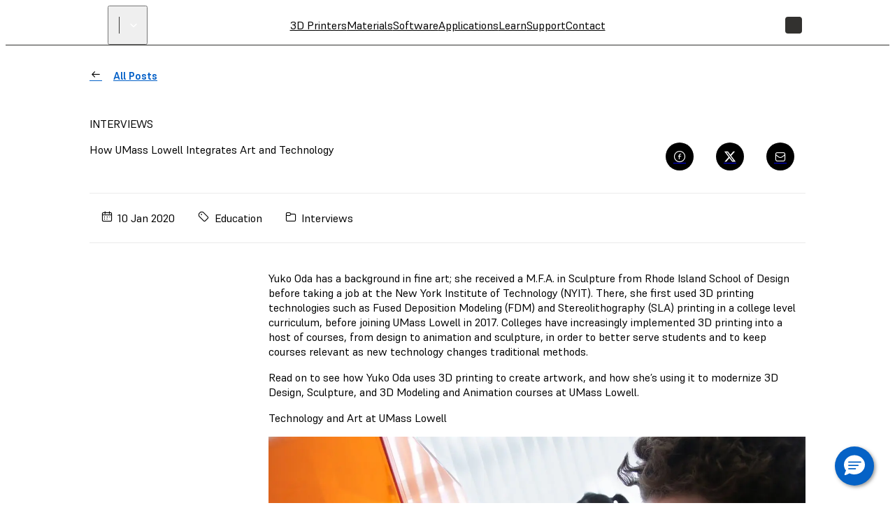

--- FILE ---
content_type: text/html; charset=utf-8
request_url: https://formlabs.com/blog/technology-umass-lowell/
body_size: 49352
content:
<!DOCTYPE html><html lang="en"><head itemscope="" itemType="http://schema.org/Article"><meta charSet="utf-8" data-next-head=""/><meta name="viewport" content="width=device-width" data-next-head=""/><meta name="twitter:card" content="summary_large_image" data-next-head=""/><meta name="twitter:site" content="@formlabs" data-next-head=""/><meta property="og:type" content="article" data-next-head=""/><meta property="og:site_name" content="Formlabs" data-next-head=""/><title data-next-head="">How UMass Lowell Integrates Art and Technology | Formlabs</title><meta name="twitter:title" content="How UMass Lowell Integrates Art and Technology" data-next-head=""/><meta property="og:title" content="How UMass Lowell Integrates Art and Technology" data-next-head=""/><meta itemProp="name" content="How UMass Lowell Integrates Art and Technology" data-next-head=""/><meta name="description" content="Yuko Oda uses 3D printing to create artwork, and she’s using it to modernize 3D Design, Sculpture, and 3D Modeling and Animation courses at UMass Lowell" data-next-head=""/><meta itemProp="description" content="Yuko Oda uses 3D printing to create artwork, and she’s using it to modernize 3D Design, Sculpture, and 3D Modeling and Animation courses at UMass Lowell" data-next-head=""/><meta name="twitter:description" content="Yuko Oda uses 3D printing to create artwork, and she’s using it to modernize 3D Design, Sculpture, and 3D Modeling and Animation courses at UMass Lowell" data-next-head=""/><meta property="og:description" content="Yuko Oda uses 3D printing to create artwork, and she’s using it to modernize 3D Design, Sculpture, and 3D Modeling and Animation courses at UMass Lowell" data-next-head=""/><meta name="keywords" content="UMass Lowell, college 3D printing, 3d printed artwork, 3D printed" data-next-head=""/><link rel="alternate" href="https://formlabs.com/de/blog/technologie-umass-lowell/" hrefLang="de-AT" data-next-head=""/><link rel="alternate" href="https://formlabs.com/ch/blog/technologie-umass-lowell/" hrefLang="de-CH" data-next-head=""/><link rel="alternate" href="https://formlabs.com/de/blog/technologie-umass-lowell/" hrefLang="de-DE" data-next-head=""/><link rel="alternate" href="https://formlabs.com/ch/blog/technologie-umass-lowell/" hrefLang="de-LI" data-next-head=""/><link rel="alternate" href="https://formlabs.com/eu/blog/technology-umass-lowell/" hrefLang="en-AD" data-next-head=""/><link rel="alternate" href="https://formlabs.com/global/blog/technology-umass-lowell/" hrefLang="en-AE" data-next-head=""/><link rel="alternate" href="https://formlabs.com/global/blog/technology-umass-lowell/" hrefLang="en-AF" data-next-head=""/><link rel="alternate" href="https://formlabs.com/global/blog/technology-umass-lowell/" hrefLang="en-AL" data-next-head=""/><link rel="alternate" href="https://formlabs.com/global/blog/technology-umass-lowell/" hrefLang="en-AM" data-next-head=""/><link rel="alternate" href="https://formlabs.com/global/blog/technology-umass-lowell/" hrefLang="en-AO" data-next-head=""/><link rel="alternate" href="https://formlabs.com/global/blog/technology-umass-lowell/" hrefLang="en-AU" data-next-head=""/><link rel="alternate" href="https://formlabs.com/global/blog/technology-umass-lowell/" hrefLang="en-AZ" data-next-head=""/><link rel="alternate" href="https://formlabs.com/global/blog/technology-umass-lowell/" hrefLang="en-BA" data-next-head=""/><link rel="alternate" href="https://formlabs.com/global/blog/technology-umass-lowell/" hrefLang="en-BD" data-next-head=""/><link rel="alternate" href="https://formlabs.com/eu/blog/technology-umass-lowell/" hrefLang="en-BE" data-next-head=""/><link rel="alternate" href="https://formlabs.com/global/blog/technology-umass-lowell/" hrefLang="en-BF" data-next-head=""/><link rel="alternate" href="https://formlabs.com/eu/blog/technology-umass-lowell/" hrefLang="en-BG" data-next-head=""/><link rel="alternate" href="https://formlabs.com/global/blog/technology-umass-lowell/" hrefLang="en-BH" data-next-head=""/><link rel="alternate" href="https://formlabs.com/global/blog/technology-umass-lowell/" hrefLang="en-BI" data-next-head=""/><link rel="alternate" href="https://formlabs.com/global/blog/technology-umass-lowell/" hrefLang="en-BJ" data-next-head=""/><link rel="alternate" href="https://formlabs.com/global/blog/technology-umass-lowell/" hrefLang="en-BN" data-next-head=""/><link rel="alternate" href="https://formlabs.com/global/blog/technology-umass-lowell/" hrefLang="en-BR" data-next-head=""/><link rel="alternate" href="https://formlabs.com/global/blog/technology-umass-lowell/" hrefLang="en-BT" data-next-head=""/><link rel="alternate" href="https://formlabs.com/global/blog/technology-umass-lowell/" hrefLang="en-BW" data-next-head=""/><link rel="alternate" href="https://formlabs.com/global/blog/technology-umass-lowell/" hrefLang="en-BY" data-next-head=""/><link rel="alternate" href="https://formlabs.com/global/blog/technology-umass-lowell/" hrefLang="en-BZ" data-next-head=""/><link rel="alternate" href="https://formlabs.com/blog/technology-umass-lowell/" hrefLang="en-CA" data-next-head=""/><link rel="alternate" href="https://formlabs.com/global/blog/technology-umass-lowell/" hrefLang="en-CD" data-next-head=""/><link rel="alternate" href="https://formlabs.com/global/blog/technology-umass-lowell/" hrefLang="en-CF" data-next-head=""/><link rel="alternate" href="https://formlabs.com/global/blog/technology-umass-lowell/" hrefLang="en-CG" data-next-head=""/><link rel="alternate" href="https://formlabs.com/global/blog/technology-umass-lowell/" hrefLang="en-CI" data-next-head=""/><link rel="alternate" href="https://formlabs.com/global/blog/technology-umass-lowell/" hrefLang="en-CM" data-next-head=""/><link rel="alternate" href="https://formlabs.com/global/blog/technology-umass-lowell/" hrefLang="en-CV" data-next-head=""/><link rel="alternate" href="https://formlabs.com/eu/blog/technology-umass-lowell/" hrefLang="en-CY" data-next-head=""/><link rel="alternate" href="https://formlabs.com/eu/blog/technology-umass-lowell/" hrefLang="en-CZ" data-next-head=""/><link rel="alternate" href="https://formlabs.com/global/blog/technology-umass-lowell/" hrefLang="en-DJ" data-next-head=""/><link rel="alternate" href="https://formlabs.com/eu/blog/technology-umass-lowell/" hrefLang="en-DK" data-next-head=""/><link rel="alternate" href="https://formlabs.com/global/blog/technology-umass-lowell/" hrefLang="en-DO" data-next-head=""/><link rel="alternate" href="https://formlabs.com/global/blog/technology-umass-lowell/" hrefLang="en-DZ" data-next-head=""/><link rel="alternate" href="https://formlabs.com/eu/blog/technology-umass-lowell/" hrefLang="en-EE" data-next-head=""/><link rel="alternate" href="https://formlabs.com/global/blog/technology-umass-lowell/" hrefLang="en-EG" data-next-head=""/><link rel="alternate" href="https://formlabs.com/global/blog/technology-umass-lowell/" hrefLang="en-EH" data-next-head=""/><link rel="alternate" href="https://formlabs.com/global/blog/technology-umass-lowell/" hrefLang="en-ER" data-next-head=""/><link rel="alternate" href="https://formlabs.com/global/blog/technology-umass-lowell/" hrefLang="en-ET" data-next-head=""/><link rel="alternate" href="https://formlabs.com/eu/blog/technology-umass-lowell/" hrefLang="en-FI" data-next-head=""/><link rel="alternate" href="https://formlabs.com/global/blog/technology-umass-lowell/" hrefLang="en-GA" data-next-head=""/><link rel="alternate" href="https://formlabs.com/uk/blog/technology-umass-lowell/" hrefLang="en-GB" data-next-head=""/><link rel="alternate" href="https://formlabs.com/global/blog/technology-umass-lowell/" hrefLang="en-GE" data-next-head=""/><link rel="alternate" href="https://formlabs.com/global/blog/technology-umass-lowell/" hrefLang="en-GF" data-next-head=""/><link rel="alternate" href="https://formlabs.com/global/blog/technology-umass-lowell/" hrefLang="en-GH" data-next-head=""/><link rel="alternate" href="https://formlabs.com/global/blog/technology-umass-lowell/" hrefLang="en-GL" data-next-head=""/><link rel="alternate" href="https://formlabs.com/global/blog/technology-umass-lowell/" hrefLang="en-GM" data-next-head=""/><link rel="alternate" href="https://formlabs.com/global/blog/technology-umass-lowell/" hrefLang="en-GN" data-next-head=""/><link rel="alternate" href="https://formlabs.com/global/blog/technology-umass-lowell/" hrefLang="en-GQ" data-next-head=""/><link rel="alternate" href="https://formlabs.com/eu/blog/technology-umass-lowell/" hrefLang="en-GR" data-next-head=""/><link rel="alternate" href="https://formlabs.com/global/blog/technology-umass-lowell/" hrefLang="en-GW" data-next-head=""/><link rel="alternate" href="https://formlabs.com/global/blog/technology-umass-lowell/" hrefLang="en-GY" data-next-head=""/><link rel="alternate" href="https://formlabs.com/global/blog/technology-umass-lowell/" hrefLang="en-HK" data-next-head=""/><link rel="alternate" href="https://formlabs.com/eu/blog/technology-umass-lowell/" hrefLang="en-HR" data-next-head=""/><link rel="alternate" href="https://formlabs.com/global/blog/technology-umass-lowell/" hrefLang="en-HT" data-next-head=""/><link rel="alternate" href="https://formlabs.com/eu/blog/technology-umass-lowell/" hrefLang="en-HU" data-next-head=""/><link rel="alternate" href="https://formlabs.com/global/blog/technology-umass-lowell/" hrefLang="en-ID" data-next-head=""/><link rel="alternate" href="https://formlabs.com/eu/blog/technology-umass-lowell/" hrefLang="en-IE" data-next-head=""/><link rel="alternate" href="https://formlabs.com/global/blog/technology-umass-lowell/" hrefLang="en-IL" data-next-head=""/><link rel="alternate" href="https://formlabs.com/global/blog/technology-umass-lowell/" hrefLang="en-IN" data-next-head=""/><link rel="alternate" href="https://formlabs.com/global/blog/technology-umass-lowell/" hrefLang="en-IQ" data-next-head=""/><link rel="alternate" href="https://formlabs.com/eu/blog/technology-umass-lowell/" hrefLang="en-IS" data-next-head=""/><link rel="alternate" href="https://formlabs.com/global/blog/technology-umass-lowell/" hrefLang="en-JM" data-next-head=""/><link rel="alternate" href="https://formlabs.com/global/blog/technology-umass-lowell/" hrefLang="en-JO" data-next-head=""/><link rel="alternate" href="https://formlabs.com/global/blog/technology-umass-lowell/" hrefLang="en-KE" data-next-head=""/><link rel="alternate" href="https://formlabs.com/global/blog/technology-umass-lowell/" hrefLang="en-KG" data-next-head=""/><link rel="alternate" href="https://formlabs.com/global/blog/technology-umass-lowell/" hrefLang="en-KH" data-next-head=""/><link rel="alternate" href="https://formlabs.com/global/blog/technology-umass-lowell/" hrefLang="en-KW" data-next-head=""/><link rel="alternate" href="https://formlabs.com/global/blog/technology-umass-lowell/" hrefLang="en-KZ" data-next-head=""/><link rel="alternate" href="https://formlabs.com/global/blog/technology-umass-lowell/" hrefLang="en-LA" data-next-head=""/><link rel="alternate" href="https://formlabs.com/global/blog/technology-umass-lowell/" hrefLang="en-LB" data-next-head=""/><link rel="alternate" href="https://formlabs.com/global/blog/technology-umass-lowell/" hrefLang="en-LK" data-next-head=""/><link rel="alternate" href="https://formlabs.com/global/blog/technology-umass-lowell/" hrefLang="en-LR" data-next-head=""/><link rel="alternate" href="https://formlabs.com/global/blog/technology-umass-lowell/" hrefLang="en-LS" data-next-head=""/><link rel="alternate" href="https://formlabs.com/eu/blog/technology-umass-lowell/" hrefLang="en-LT" data-next-head=""/><link rel="alternate" href="https://formlabs.com/eu/blog/technology-umass-lowell/" hrefLang="en-LU" data-next-head=""/><link rel="alternate" href="https://formlabs.com/eu/blog/technology-umass-lowell/" hrefLang="en-LV" data-next-head=""/><link rel="alternate" href="https://formlabs.com/global/blog/technology-umass-lowell/" hrefLang="en-LY" data-next-head=""/><link rel="alternate" href="https://formlabs.com/global/blog/technology-umass-lowell/" hrefLang="en-MA" data-next-head=""/><link rel="alternate" href="https://formlabs.com/eu/blog/technology-umass-lowell/" hrefLang="en-MC" data-next-head=""/><link rel="alternate" href="https://formlabs.com/global/blog/technology-umass-lowell/" hrefLang="en-MD" data-next-head=""/><link rel="alternate" href="https://formlabs.com/global/blog/technology-umass-lowell/" hrefLang="en-ME" data-next-head=""/><link rel="alternate" href="https://formlabs.com/global/blog/technology-umass-lowell/" hrefLang="en-MG" data-next-head=""/><link rel="alternate" href="https://formlabs.com/global/blog/technology-umass-lowell/" hrefLang="en-MK" data-next-head=""/><link rel="alternate" href="https://formlabs.com/global/blog/technology-umass-lowell/" hrefLang="en-ML" data-next-head=""/><link rel="alternate" href="https://formlabs.com/global/blog/technology-umass-lowell/" hrefLang="en-MM" data-next-head=""/><link rel="alternate" href="https://formlabs.com/global/blog/technology-umass-lowell/" hrefLang="en-MN" data-next-head=""/><link rel="alternate" href="https://formlabs.com/global/blog/technology-umass-lowell/" hrefLang="en-MO" data-next-head=""/><link rel="alternate" href="https://formlabs.com/global/blog/technology-umass-lowell/" hrefLang="en-MR" data-next-head=""/><link rel="alternate" href="https://formlabs.com/eu/blog/technology-umass-lowell/" hrefLang="en-MT" data-next-head=""/><link rel="alternate" href="https://formlabs.com/global/blog/technology-umass-lowell/" hrefLang="en-MW" data-next-head=""/><link rel="alternate" href="https://formlabs.com/global/blog/technology-umass-lowell/" hrefLang="en-MY" data-next-head=""/><link rel="alternate" href="https://formlabs.com/global/blog/technology-umass-lowell/" hrefLang="en-MZ" data-next-head=""/><link rel="alternate" href="https://formlabs.com/global/blog/technology-umass-lowell/" hrefLang="en-NA" data-next-head=""/><link rel="alternate" href="https://formlabs.com/global/blog/technology-umass-lowell/" hrefLang="en-NE" data-next-head=""/><link rel="alternate" href="https://formlabs.com/global/blog/technology-umass-lowell/" hrefLang="en-NG" data-next-head=""/><link rel="alternate" href="https://formlabs.com/eu/blog/technology-umass-lowell/" hrefLang="en-NL" data-next-head=""/><link rel="alternate" href="https://formlabs.com/eu/blog/technology-umass-lowell/" hrefLang="en-NO" data-next-head=""/><link rel="alternate" href="https://formlabs.com/global/blog/technology-umass-lowell/" hrefLang="en-NP" data-next-head=""/><link rel="alternate" href="https://formlabs.com/global/blog/technology-umass-lowell/" hrefLang="en-NZ" data-next-head=""/><link rel="alternate" href="https://formlabs.com/global/blog/technology-umass-lowell/" hrefLang="en-OM" data-next-head=""/><link rel="alternate" href="https://formlabs.com/global/blog/technology-umass-lowell/" hrefLang="en-PG" data-next-head=""/><link rel="alternate" href="https://formlabs.com/global/blog/technology-umass-lowell/" hrefLang="en-PH" data-next-head=""/><link rel="alternate" href="https://formlabs.com/global/blog/technology-umass-lowell/" hrefLang="en-PK" data-next-head=""/><link rel="alternate" href="https://formlabs.com/eu/blog/technology-umass-lowell/" hrefLang="en-PL" data-next-head=""/><link rel="alternate" href="https://formlabs.com/global/blog/technology-umass-lowell/" hrefLang="en-PS" data-next-head=""/><link rel="alternate" href="https://formlabs.com/eu/blog/technology-umass-lowell/" hrefLang="en-PT" data-next-head=""/><link rel="alternate" href="https://formlabs.com/global/blog/technology-umass-lowell/" hrefLang="en-QA" data-next-head=""/><link rel="alternate" href="https://formlabs.com/eu/blog/technology-umass-lowell/" hrefLang="en-RO" data-next-head=""/><link rel="alternate" href="https://formlabs.com/global/blog/technology-umass-lowell/" hrefLang="en-RS" data-next-head=""/><link rel="alternate" href="https://formlabs.com/global/blog/technology-umass-lowell/" hrefLang="en-RU" data-next-head=""/><link rel="alternate" href="https://formlabs.com/global/blog/technology-umass-lowell/" hrefLang="en-RW" data-next-head=""/><link rel="alternate" href="https://formlabs.com/global/blog/technology-umass-lowell/" hrefLang="en-SA" data-next-head=""/><link rel="alternate" href="https://formlabs.com/global/blog/technology-umass-lowell/" hrefLang="en-SD" data-next-head=""/><link rel="alternate" href="https://formlabs.com/eu/blog/technology-umass-lowell/" hrefLang="en-SE" data-next-head=""/><link rel="alternate" href="https://formlabs.com/global/blog/technology-umass-lowell/" hrefLang="en-SG" data-next-head=""/><link rel="alternate" href="https://formlabs.com/eu/blog/technology-umass-lowell/" hrefLang="en-SI" data-next-head=""/><link rel="alternate" href="https://formlabs.com/eu/blog/technology-umass-lowell/" hrefLang="en-SK" data-next-head=""/><link rel="alternate" href="https://formlabs.com/global/blog/technology-umass-lowell/" hrefLang="en-SL" data-next-head=""/><link rel="alternate" href="https://formlabs.com/global/blog/technology-umass-lowell/" hrefLang="en-SN" data-next-head=""/><link rel="alternate" href="https://formlabs.com/global/blog/technology-umass-lowell/" hrefLang="en-SO" data-next-head=""/><link rel="alternate" href="https://formlabs.com/global/blog/technology-umass-lowell/" hrefLang="en-SR" data-next-head=""/><link rel="alternate" href="https://formlabs.com/global/blog/technology-umass-lowell/" hrefLang="en-SS" data-next-head=""/><link rel="alternate" href="https://formlabs.com/global/blog/technology-umass-lowell/" hrefLang="en-SY" data-next-head=""/><link rel="alternate" href="https://formlabs.com/global/blog/technology-umass-lowell/" hrefLang="en-SZ" data-next-head=""/><link rel="alternate" href="https://formlabs.com/global/blog/technology-umass-lowell/" hrefLang="en-TD" data-next-head=""/><link rel="alternate" href="https://formlabs.com/global/blog/technology-umass-lowell/" hrefLang="en-TG" data-next-head=""/><link rel="alternate" href="https://formlabs.com/global/blog/technology-umass-lowell/" hrefLang="en-TH" data-next-head=""/><link rel="alternate" href="https://formlabs.com/global/blog/technology-umass-lowell/" hrefLang="en-TJ" data-next-head=""/><link rel="alternate" href="https://formlabs.com/global/blog/technology-umass-lowell/" hrefLang="en-TL" data-next-head=""/><link rel="alternate" href="https://formlabs.com/global/blog/technology-umass-lowell/" hrefLang="en-TM" data-next-head=""/><link rel="alternate" href="https://formlabs.com/global/blog/technology-umass-lowell/" hrefLang="en-TN" data-next-head=""/><link rel="alternate" href="https://formlabs.com/global/blog/technology-umass-lowell/" hrefLang="en-TR" data-next-head=""/><link rel="alternate" href="https://formlabs.com/global/blog/technology-umass-lowell/" hrefLang="en-TT" data-next-head=""/><link rel="alternate" href="https://formlabs.com/global/blog/technology-umass-lowell/" hrefLang="en-TW" data-next-head=""/><link rel="alternate" href="https://formlabs.com/global/blog/technology-umass-lowell/" hrefLang="en-TZ" data-next-head=""/><link rel="alternate" href="https://formlabs.com/global/blog/technology-umass-lowell/" hrefLang="en-UA" data-next-head=""/><link rel="alternate" href="https://formlabs.com/global/blog/technology-umass-lowell/" hrefLang="en-UG" data-next-head=""/><link rel="alternate" href="https://formlabs.com/blog/technology-umass-lowell/" hrefLang="en-US" data-next-head=""/><link rel="alternate" href="https://formlabs.com/global/blog/technology-umass-lowell/" hrefLang="en-UZ" data-next-head=""/><link rel="alternate" href="https://formlabs.com/global/blog/technology-umass-lowell/" hrefLang="en-VN" data-next-head=""/><link rel="alternate" href="https://formlabs.com/global/blog/technology-umass-lowell/" hrefLang="en-XK" data-next-head=""/><link rel="alternate" href="https://formlabs.com/global/blog/technology-umass-lowell/" hrefLang="en-YE" data-next-head=""/><link rel="alternate" href="https://formlabs.com/global/blog/technology-umass-lowell/" hrefLang="en-ZA" data-next-head=""/><link rel="alternate" href="https://formlabs.com/global/blog/technology-umass-lowell/" hrefLang="en-ZM" data-next-head=""/><link rel="alternate" href="https://formlabs.com/global/blog/technology-umass-lowell/" hrefLang="en-ZW" data-next-head=""/><link rel="alternate" href="https://formlabs.com/fr/blog/technologie-umass-lowell/" hrefLang="fr-FR" data-next-head=""/><link rel="alternate" href="https://formlabs.com/it/blog/tecnologia-umass-lowell/" hrefLang="it-IT" data-next-head=""/><link rel="alternate" href="https://formlabs.com/blog/technology-umass-lowell/" hrefLang="x-default" data-next-head=""/><meta itemProp="image" content="https://formlabs-media.formlabs.com/filer_public_thumbnails/filer_public/59/35/593570e1-f5e3-404a-bf18-96b0d5117fcf/umassart2017-470.jpg__640x0_q85_subsampling-2.jpg" data-next-head=""/><meta name="twitter:image:src" content="https://formlabs-media.formlabs.com/filer_public_thumbnails/filer_public/59/35/593570e1-f5e3-404a-bf18-96b0d5117fcf/umassart2017-470.jpg__640x0_q85_subsampling-2.jpg" data-next-head=""/><meta property="og:image" content="https://formlabs-media.formlabs.com/filer_public_thumbnails/filer_public/59/35/593570e1-f5e3-404a-bf18-96b0d5117fcf/umassart2017-470.jpg__640x0_q85_subsampling-2.jpg" data-next-head=""/><meta name="naver-site-verification" content="daae0b3fee650550ff4b83d0e19f589ff31fc7fe"/><script>
                window.process = Object.assign(window.process || {}, { env: JSON.parse('{"FL_PUBLIC_FORM_RESELLER_INTEREST":"1077","FL_PUBLIC_API_URL":"https://api.formlabs.com","FL_PUBLIC_SIXPACK_URL":"https://abtest.formlabs.com","FL_PUBLIC_FORM_NEWSLETTER":"1042","FL_PUBLIC_CMS_HOST":"https://content.formlabs.com","FL_PUBLIC_FORM_PRE_FORM_DOWNLOAD":"1041","FL_PUBLIC_OTEL_FRONTEND_BROWSER_ENABLED":"false","FL_PUBLIC_FORM_SAMPLE_REQUEST":"1040","FL_PUBLIC_CLIENT_ID":"ovkH4rD7N0yoABP4Dd70uC9yyJxA1Wgwj0yuFkqJ","FL_PUBLIC_MAGENTO_MEDIA_URL":"https://formlabs.com/checkout-media","FL_PUBLIC_CLIENT_SECRET":"ifhcbbCdMjtrv4yf6LUeliUkVfi9eNyAzDNw6S6jzAL0Uv2idYZRzhJJm4gwUxVMnXOm4WIyMqGBTASkuyAMhZmXw0ueANfWO78nIDNEdNLzwS3PLMpV3kNhqT0Cba4A","FL_PUBLIC_FORM_FIND_RESELLER":"1625","FL_PUBLIC_FORM_WHITE_PAPER_LANDING":"1101","FL_PUBLIC_CHINA_REDIRECT_ENABLED":"true","FL_PUBLIC_AMPLITUDE_API_KEY":"2d9269ae5adc5b4b4c0de73f2df06db4","FL_PUBLIC_ANALYTICS_BASE_URL":"https://formlabs.com","FL_PUBLIC_FORCED_REDIRECT_ENABLED":"false","FL_PUBLIC_FORM_CONTACT_SALES":"1001","FL_PUBLIC_FORM_ROI_CALCULATOR":"1082","FL_PUBLIC_MIXPANEL_PROJECT_TOKEN":"64adff5c928c3d6829385966b3bb5aa6","FL_PUBLIC_SEGMENT_KEY":"CfyZCi0xZqtRlVQBlK05CChLGeQieWtr","FL_PUBLIC_DASHBOARD_SEGMENT_KEY":"3277a6gFXkSDGmtRIDwOGZE4useuTeoh","FL_PUBLIC_MAGENTO_URL":"https://checkout.formlabs.com","FL_PUBLIC_FORM_DENTAL_NEWSLETTER":"1575","FL_PUBLIC_GOOGLE_MAPS_API_KEY":"AIzaSyDcxlpgD-ldW2HER3mLyS0hVqLBwToJbjo","FL_PUBLIC_MAGENTO_API_URL":"/api/magento","FL_PUBLIC_DASHBOARD_CDN_URL":"https://dashboardstatic.formlabs.com","FL_PUBLIC_CMS_SITE":"formlabs"}') });
              </script><script>
                window.onTermlyOrAnalyticsLoaded = function() {
                  if (window.Termly && window.analytics) {
                    if (window.Termly.getConsentState?.().analytics) {
                      window.analytics.start();
                    } else {
                      window.Termly.on('consent', data => {
                        if(data.categories.includes('analytics')) {
                          window.analytics.start();
                        }
                      });
                    };
                  }
                }
              </script><script>
                var __TERMLY_FL_LOADER_DATA = JSON.parse('{"disableTermly":false,"disabledTermlyCountries":[]}');
              </script><script>
                    var ANALYTICS_AUTO_START = false;
                    var RUDDERSTACK_API_KEY = "2n6t9MvDgucncw7X22xzdOpXs9L";
                    var RUDDERSTACK_DATA_PLANE_URL = "https://analytics.formlabs.com";
                    var RUDDERSTACK_ANALYTICS_BASE_URL = "https://formlabs.com";
                  </script><script src="/analytics.js?cachebuster=20241113_1500" type="text/javascript"></script><script data-start-on-disabled-consent="true" type="text/plain">
                    window.analytics.start();
                  </script><script src="/termly_loader.js"></script><link rel="preload" href="/_next/static/css/4d3fddc9b15d9cb0.css" as="style"/><link rel="stylesheet" href="/_next/static/css/4d3fddc9b15d9cb0.css" data-n-g=""/><link rel="preload" href="/_next/static/css/85eae1a6394818bc.css" as="style"/><link rel="stylesheet" href="/_next/static/css/85eae1a6394818bc.css" data-n-p=""/><link rel="preload" href="/_next/static/css/3b5c6a1482b0e5a8.css" as="style"/><link rel="stylesheet" href="/_next/static/css/3b5c6a1482b0e5a8.css" data-n-p=""/><link rel="preload" href="/_next/static/css/2b0eec32823bc669.css" as="style"/><link rel="stylesheet" href="/_next/static/css/2b0eec32823bc669.css"/><link rel="preload" href="/_next/static/css/7ee68b268627770b.css" as="style"/><link rel="stylesheet" href="/_next/static/css/7ee68b268627770b.css"/><link rel="preload" href="/_next/static/css/36da014ee0e271d1.css" as="style"/><link rel="stylesheet" href="/_next/static/css/36da014ee0e271d1.css"/><link rel="preload" href="/_next/static/css/e0d3bc5d0a1ce545.css" as="style"/><link rel="stylesheet" href="/_next/static/css/e0d3bc5d0a1ce545.css"/><link rel="preload" href="/_next/static/css/a0eac09b88356f96.css" as="style"/><link rel="stylesheet" href="/_next/static/css/a0eac09b88356f96.css"/><link rel="preload" href="/_next/static/css/e2b80e9311879a55.css" as="style"/><link rel="stylesheet" href="/_next/static/css/e2b80e9311879a55.css"/><link rel="preload" href="/_next/static/css/d0b31469b50447ab.css" as="style"/><link rel="stylesheet" href="/_next/static/css/d0b31469b50447ab.css"/><link rel="preload" href="/_next/static/css/2f9e61ad308b1125.css" as="style"/><link rel="stylesheet" href="/_next/static/css/2f9e61ad308b1125.css"/><noscript data-n-css=""></noscript><script defer="" nomodule="" src="/_next/static/chunks/polyfills-42372ed130431b0a.js"></script><script defer="" src="/_next/static/chunks/3af07821.acc16f3f69bf53a6.js"></script><script defer="" src="/_next/static/chunks/726.6d3da6c8aeea3260.js"></script><script defer="" src="/_next/static/chunks/3057.38e87a2ddd64af2c.js"></script><script defer="" src="/_next/static/chunks/2056.1969793050d5d8fe.js"></script><script defer="" src="/_next/static/chunks/7397-70df1e297dd67feb.js"></script><script defer="" src="/_next/static/chunks/7219.a43cd9fa839dd31c.js"></script><script defer="" src="/_next/static/chunks/9099.4f9043543dd4c7e3.js"></script><script defer="" src="/_next/static/chunks/7982.81e765b966fc6b24.js"></script><script src="/_next/static/chunks/webpack-5f5136f694d105a6.js" defer=""></script><script src="/_next/static/chunks/framework-b9fd9bcc3ecde907.js" defer=""></script><script src="/_next/static/chunks/main-cd5881dc9701395f.js" defer=""></script><script src="/_next/static/chunks/pages/_app-5a6e8733256a3018.js" defer=""></script><script src="/_next/static/chunks/6148-d34405c8ac40bc54.js" defer=""></script><script src="/_next/static/chunks/7999-8d2fe15bdc6dfa64.js" defer=""></script><script src="/_next/static/chunks/9341-dbfcdf26bcc975e8.js" defer=""></script><script src="/_next/static/chunks/2134-6c42b6169092c73f.js" defer=""></script><script src="/_next/static/chunks/pages/%5B%5B...slug%5D%5D-d4e2c49faf57763f.js" defer=""></script><script src="/_next/static/MhWdz2pgLn2KVFFO0Hr4_/_buildManifest.js" defer=""></script><script src="/_next/static/MhWdz2pgLn2KVFFO0Hr4_/_ssgManifest.js" defer=""></script></head><body><div id="__next"><div class="__variable_08d5f3 __variable_06e4fe __variable_c9b535 GlobalStyle_root__BUcIn global-styles--legacy global-styles--core"><div class="A11yStatement_sr-only__mXl77"><a tabindex="1" href="#main">Skip to Main Content</a></div><div style="position:relative"><nav class="global-styles--header Header_header__WTZds Header_dark__UYatP"><div class="Header_logo-wrapper__ZTFXw"><a title="FormLabs" target="_self" href="/"><div class="Logo_logo__c5nVK"><img width="122" height="18" src="/assets/logo.png" alt="Formlabs Logo"/></div></a><button class="SiteSwitcher_switcher__0h5xq SiteSwitcher_variant-light__h9AUS"><div class="SiteSwitcher_divider__Jha07"></div><span class="SiteSwitcher_menu-item__X5RWx"></span><i aria-hidden="true" class="fl-v2 fl-v2-fl-chevron_down Icon_white__ctADy Icon_icon___a8Fw SiteSwitcher_icon__JEaG8" role="presentation" style="font-size:24px"></i></button></div><div role="navigation" class="MenuBar_menu-bar__vt8zH"><div class="MenuBar_menu-list__eYOb_"><a class="MenuItem_menu-item__DLipi MenuItem_level-0-link__ZDAzx" data-menu-id="2" target="_self" href="/3d-printers/professional/">3D Printers</a><a class="MenuItem_menu-item__DLipi MenuItem_level-0-link__ZDAzx" data-menu-id="4" target="_self" href="/materials/">Materials</a><a class="MenuItem_menu-item__DLipi MenuItem_level-0-link__ZDAzx" data-menu-id="5" target="_self" href="/software/">Software</a><a class="MenuItem_menu-item__DLipi MenuItem_level-0-link__ZDAzx" data-menu-id="7" target="_self" href="/solutions/">Applications</a><a class="MenuItem_menu-item__DLipi MenuItem_level-0-link__ZDAzx" data-menu-id="50" target="_self" href="/resources/">Learn</a><a href="https://support.formlabs.com/" target="_self" class="MenuItem_menu-item__DLipi MenuItem_level-0-link__ZDAzx" data-menu-id="790">Support</a><a class="MenuItem_menu-item__DLipi MenuItem_level-0-link__ZDAzx" data-menu-id="6" target="_self" href="/company/contact/">Contact</a></div></div><div class="Controls_controls__5j39y Controls_dark__EMfnL"><button class="Controls_search-button__w4Lf3 Button_button__exqP_ Variants_ghost__bIrFF Sizes_ghost__gbHY4 Sizes_medium__IyLgj Colors_white__jzsLN Sizes_with-icon__QxzX3 Sizes_icon-only__s8zdN" type="button"><svg xmlns="http://www.w3.org/2000/svg" fill="none" viewBox="0 0 24 24" class="ui-h-5 ui-w-5"><path stroke="currentColor" stroke-linecap="round" stroke-linejoin="round" stroke-width="1.5" d="M14.193 5.582a5.97 5.97 0 1 1-8.444 8.444 5.97 5.97 0 0 1 8.444-8.444M14.15 14.06 20 19.99"></path></svg></button><div class="Controls_language-button__Pgw3u"><button class="InteractiveDiv_div__EOsWC CountrySelection_modal-button__Mc8Jo"><span class="Controls_language-code__omyo_"></span></button></div><a href="https://checkout.formlabs.com/us_en/customer/account/index/" target="_self" class="Controls_user-button__WNlLv Button_button__exqP_ Variants_ghost__bIrFF Sizes_ghost__gbHY4 Sizes_medium__IyLgj Colors_white__jzsLN Sizes_with-icon__QxzX3 Sizes_icon-only__s8zdN"><svg xmlns="http://www.w3.org/2000/svg" fill="none" viewBox="0 0 24 24" class="ui-h-5 ui-w-5"><path stroke="currentColor" stroke-linecap="round" stroke-linejoin="round" stroke-width="1.482" d="M5 20c0-2.5 2-4.4 4.4-4.4h5.1c2.5 0 4.4 2 4.4 4.4"></path><path stroke="currentColor" stroke-linecap="round" stroke-linejoin="round" stroke-width="1.5" d="M15 5.2c1.7 1.7 1.7 4.4 0 6-1.7 1.6-4.4 1.7-6 0-1.6-1.7-1.7-4.4 0-6 1.7-1.6 4.3-1.6 6 0"></path></svg></a><a class="Controls_store-button__e5mGE Button_button__exqP_ Variants_primary__uGmQ6 Sizes_primary__5Qp_m Sizes_small__WJ5PM Colors_formlabs__oH7bf" target="_self" href="/store/">Store</a><button class="Controls_hamburger-button__ZNYD4 Button_button__exqP_ Variants_ghost__bIrFF Sizes_ghost__gbHY4 Sizes_medium__IyLgj Colors_white__jzsLN Sizes_with-icon__QxzX3 Sizes_icon-only__s8zdN" type="button"><svg xmlns="http://www.w3.org/2000/svg" fill="none" viewBox="0 0 24 24" class="ui-h-5 ui-w-5"><path stroke="currentColor" stroke-linecap="round" stroke-linejoin="round" stroke-width="1.5" d="M3 5h18M3 12h18M3 19h18"></path></svg></button></div></nav><div class="Drawer_backdrop__C2jT4"></div><div class="global-styles--header Drawer_drawer__rBp_q Drawer_dark__wqsbM"><div class="Drawer_body__QtnEe"><div class="Drawer_left__rgeom"><div class="Drawer_content__kOF3u Drawer_hidden__Y0nJG"><div class="Drawer_menu-item-panel__qp9yR" style="--gradient-top-opacity:0;--gradient-bottom-opacity:0"><a class="MenuItem_menu-item__DLipi MenuItem_level-1-link__9VF2c" data-submenu-id="2" target="_self" href="/3d-printers/professional/">3D Printers</a><div class="Drawer_content__kOF3u SubMenu_sub-menu__xtJtw"><div class="SubMenu_level-2-group__5__Xf"><a class="MenuItem_menu-item__DLipi MenuItem_level-2-link__0ZtQd" data-submenu-id="2226" target="_self" href="/3d-printers/resin/">Resin Printing (SLA)</a><div class="SubMenu_level-3-group__7Rs49"><a class="MenuItem_menu-item__DLipi MenuItem_level-3-link__PCLkd" data-submenu-id="2228" target="_self" href="/3d-printers/resin/">Printers (SLA)</a><a class="MenuItem_menu-item__DLipi MenuItem_level-4-link__BpB1X" data-submenu-id="577" target="_self" href="/3d-printers/form-4/">Form 4</a><a href="https://dental.formlabs.com/products/form-4b/" target="_self" class="MenuItem_menu-item__DLipi MenuItem_level-4-link__BpB1X" data-submenu-id="2846">Form 4B Dental</a><a class="MenuItem_menu-item__DLipi MenuItem_level-4-link__BpB1X" data-submenu-id="1481" target="_self" href="/3d-printers/form-4b/">Form 4B Medical</a><a class="MenuItem_menu-item__DLipi MenuItem_level-4-link__BpB1X" data-submenu-id="589" target="_self" href="/3d-printers/form-4l/">Form 4L</a><a href="https://dental.formlabs.com/products/form-4bl/" target="_self" class="MenuItem_menu-item__DLipi MenuItem_level-4-link__BpB1X" data-submenu-id="2902">Form 4BL Dental</a><a class="MenuItem_menu-item__DLipi MenuItem_level-4-link__BpB1X" data-submenu-id="1753" target="_self" href="/3d-printers/form-4bl/">Form 4BL Medical</a><a class="MenuItem_menu-item__DLipi MenuItem_level-3-link__PCLkd" data-submenu-id="42" target="_self" href="/post-processing/wash-cure/">Post-Processing</a><a class="MenuItem_menu-item__DLipi MenuItem_level-4-link__BpB1X" data-submenu-id="2229" target="_self" href="/post-processing/wash-cure/">Form Wash</a><a class="MenuItem_menu-item__DLipi MenuItem_level-4-link__BpB1X" data-submenu-id="2230" target="_self" href="/post-processing/wash-cure/">Form Cure</a><a class="MenuItem_menu-item__DLipi MenuItem_level-4-link__BpB1X" data-submenu-id="2231" target="_self" href="/post-processing/wash-cure/">Form Wash L</a><a class="MenuItem_menu-item__DLipi MenuItem_level-4-link__BpB1X" data-submenu-id="2233" target="_self" href="/post-processing/wash-cure/">Form Cure L</a><a class="MenuItem_menu-item__DLipi MenuItem_level-3-link__PCLkd" data-submenu-id="2234" target="_self" href="/3d-printers/automation/">Automation</a><a class="MenuItem_menu-item__DLipi MenuItem_level-4-link__BpB1X" data-submenu-id="2235" target="_self" href="/3d-printers/form-auto/">Form Auto</a></div></div><div class="SubMenu_level-2-group__5__Xf"><a class="MenuItem_menu-item__DLipi MenuItem_level-2-link__0ZtQd" data-submenu-id="2227" target="_self" href="/3d-printers/fuse-1/">Powder Printing (SLS)</a><div class="SubMenu_level-3-group__7Rs49"><a class="MenuItem_menu-item__DLipi MenuItem_level-3-link__PCLkd" data-submenu-id="2369" target="_self" href="/3d-printers/fuse-1/">Printers (SLS)</a><a class="MenuItem_menu-item__DLipi MenuItem_level-4-link__BpB1X" data-submenu-id="44" target="_self" href="/3d-printers/fuse-1/">Fuse Series</a><a class="MenuItem_menu-item__DLipi MenuItem_level-3-link__PCLkd" data-submenu-id="2370" target="_self" href="/post-processing/fuse-sift-fuse-blast/">Post-Processing</a><a class="MenuItem_menu-item__DLipi MenuItem_level-4-link__BpB1X" data-submenu-id="2371" target="_self" href="/post-processing/fuse-sift-fuse-blast/">Fuse Sift</a><a class="MenuItem_menu-item__DLipi MenuItem_level-4-link__BpB1X" data-submenu-id="2740" target="_self" href="/post-processing/fuse-sift-fuse-blast/">Fuse Blast</a><a class="MenuItem_menu-item__DLipi MenuItem_level-3-link__PCLkd" data-submenu-id="3000" target="_self" href="/services/service-plans/">Service Plans</a><a class="MenuItem_menu-item__DLipi MenuItem_level-3-link__PCLkd" data-submenu-id="3001" target="_self" href="/factory-solutions/">Factory Solutions</a><a class="MenuItem_menu-item__DLipi MenuItem_level-3-link__PCLkd" data-submenu-id="3002" target="_self" href="/materials/developer-platform/">Developer Platform</a><a class="MenuItem_menu-item__DLipi MenuItem_level-3-link__PCLkd" data-submenu-id="2687" target="_self" href="/company/contact/sales/">Contact a 3D Printing Expert</a></div></div></div></div></div><div class="Drawer_content__kOF3u Drawer_hidden__Y0nJG"><div class="Drawer_menu-item-panel__qp9yR" style="--gradient-top-opacity:0;--gradient-bottom-opacity:0"><a class="MenuItem_menu-item__DLipi MenuItem_level-1-link__9VF2c" data-submenu-id="4" target="_self" href="/materials/">Materials</a><div class="Drawer_content__kOF3u SubMenu_sub-menu__xtJtw"><div class="SubMenu_level-2-group__5__Xf"><a class="MenuItem_menu-item__DLipi MenuItem_level-2-link__0ZtQd" data-submenu-id="1379" target="_self" href="/materials/">Explore All Materials</a><div class="SubMenu_level-3-group__7Rs49"><a class="MenuItem_menu-item__DLipi MenuItem_level-4-link__BpB1X" data-submenu-id="2799" target="_self" href="/materials/compare/">Compare Materials</a><a class="MenuItem_menu-item__DLipi MenuItem_level-4-link__BpB1X" data-submenu-id="2929" target="_self" href="/materials/developer-platform/">Open Material Mode</a></div></div><div class="SubMenu_level-2-group__5__Xf"><a class="MenuItem_menu-item__DLipi MenuItem_level-2-link__0ZtQd" data-submenu-id="2797" target="_self" href="/materials/">Printing Technology</a><div class="SubMenu_level-3-group__7Rs49"><a class="MenuItem_menu-item__DLipi MenuItem_level-4-link__BpB1X" data-submenu-id="2798" target="_self" href="/materials/?print_technology%5B0%5D=SLA">SLA</a><a class="MenuItem_menu-item__DLipi MenuItem_level-4-link__BpB1X" data-submenu-id="1726" target="_self" href="/materials/?print_technology%5B0%5D=SLS">SLS</a></div></div><div class="SubMenu_level-2-group__5__Xf"><a class="MenuItem_menu-item__DLipi MenuItem_level-2-link__0ZtQd" data-submenu-id="2796" target="_self" href="/materials/">Categories</a><div class="SubMenu_level-3-group__7Rs49"><a class="MenuItem_menu-item__DLipi MenuItem_level-4-link__BpB1X" data-submenu-id="8" target="_self" href="/materials/?category%5B0%5D=generalpurpose">General Purpose</a><a class="MenuItem_menu-item__DLipi MenuItem_level-4-link__BpB1X" data-submenu-id="14" target="_self" href="/materials/?category%5B0%5D=engineering">Engineering</a><a href="https://dental.formlabs.com/materials/" target="_self" class="MenuItem_menu-item__DLipi MenuItem_level-4-link__BpB1X" data-submenu-id="15">Dental</a><a class="MenuItem_menu-item__DLipi MenuItem_level-4-link__BpB1X" data-submenu-id="1339" target="_self" href="/materials/?category%5B0%5D=medical">Medical</a><a class="MenuItem_menu-item__DLipi MenuItem_level-4-link__BpB1X" data-submenu-id="16" target="_self" href="/materials/?category%5B0%5D=casting">Casting</a><a class="MenuItem_menu-item__DLipi MenuItem_level-4-link__BpB1X" data-submenu-id="2917" target="_self" href="/materials/?category%5B0%5D=formx">Form X</a></div></div></div></div></div><div class="Drawer_content__kOF3u Drawer_hidden__Y0nJG"><div class="Drawer_menu-item-panel__qp9yR" style="--gradient-top-opacity:0;--gradient-bottom-opacity:0"><a class="MenuItem_menu-item__DLipi MenuItem_level-1-link__9VF2c" data-submenu-id="5" target="_self" href="/software/">Software</a><div class="Drawer_content__kOF3u SubMenu_sub-menu__xtJtw"><div class="SubMenu_level-2-group__5__Xf SubMenu_standalone__YudyM"><a class="MenuItem_menu-item__DLipi MenuItem_level-2-link__0ZtQd MenuItem_leaf__4NlNi" data-submenu-id="2237" target="_self" href="/software/preform/">PreForm</a></div><div class="SubMenu_level-2-group__5__Xf SubMenu_standalone__YudyM"><a class="MenuItem_menu-item__DLipi MenuItem_level-2-link__0ZtQd MenuItem_leaf__4NlNi" data-submenu-id="46" target="_self" href="/software/dashboard/">Dashboard</a></div><div class="SubMenu_level-2-group__5__Xf SubMenu_standalone__YudyM"><a class="MenuItem_menu-item__DLipi MenuItem_level-2-link__0ZtQd MenuItem_leaf__4NlNi" data-submenu-id="2916" target="_self" href="/materials/developer-platform/">Developer Platform</a></div></div></div></div><div class="Drawer_content__kOF3u Drawer_hidden__Y0nJG"><div class="Drawer_menu-item-panel__qp9yR" style="--gradient-top-opacity:0;--gradient-bottom-opacity:0"><a class="MenuItem_menu-item__DLipi MenuItem_level-1-link__9VF2c" data-submenu-id="7" target="_self" href="/solutions/">Applications</a><div class="Drawer_content__kOF3u SubMenu_sub-menu__xtJtw"><div class="SubMenu_level-2-group__5__Xf"><a class="MenuItem_menu-item__DLipi MenuItem_level-2-link__0ZtQd" data-submenu-id="1853" target="_self" href="/industries/">Industries</a><div class="SubMenu_level-3-group__7Rs49"><a class="MenuItem_menu-item__DLipi MenuItem_level-4-link__BpB1X" data-submenu-id="34" target="_self" href="/industries/engineering-product-design/">Engineering</a><a class="MenuItem_menu-item__DLipi MenuItem_level-4-link__BpB1X" data-submenu-id="35" target="_self" href="/industries/manufacturing/">Manufacturing</a><a class="MenuItem_menu-item__DLipi MenuItem_level-4-link__BpB1X" data-submenu-id="2184" target="_self" href="/industries/automotive/">Automotive</a><a class="MenuItem_menu-item__DLipi MenuItem_level-4-link__BpB1X" data-submenu-id="3185" target="_self" href="/industries/drones/">Drones</a><a class="MenuItem_menu-item__DLipi MenuItem_level-4-link__BpB1X" data-submenu-id="2188" target="_self" href="/industries/aerospace/">Aerospace</a><a href="https://dental.formlabs.com/" target="_self" class="MenuItem_menu-item__DLipi MenuItem_level-4-link__BpB1X" data-submenu-id="36">Dental</a><a class="MenuItem_menu-item__DLipi MenuItem_level-4-link__BpB1X" data-submenu-id="38" target="_self" href="/industries/medical/">Medical</a><a class="MenuItem_menu-item__DLipi MenuItem_level-4-link__BpB1X" data-submenu-id="37" target="_self" href="/industries/education/">Education</a><a class="MenuItem_menu-item__DLipi MenuItem_level-4-link__BpB1X" data-submenu-id="39" target="_self" href="/industries/model-making-entertainment/">Entertainment</a><a class="MenuItem_menu-item__DLipi MenuItem_level-4-link__BpB1X" data-submenu-id="40" target="_self" href="/industries/jewelry/">Jewelry</a><a class="MenuItem_menu-item__DLipi MenuItem_level-4-link__BpB1X" data-submenu-id="41" target="_self" href="/industries/audiology/">Audio</a></div></div><div class="SubMenu_level-2-group__5__Xf"><a class="MenuItem_menu-item__DLipi MenuItem_level-2-link__0ZtQd" data-submenu-id="1852" target="_self" href="/applications/">Applications</a><div class="SubMenu_level-3-group__7Rs49"><a class="MenuItem_menu-item__DLipi MenuItem_level-4-link__BpB1X" data-submenu-id="1854" target="_self" href="/applications/rapid-prototyping/">Rapid Prototyping</a><a class="MenuItem_menu-item__DLipi MenuItem_level-4-link__BpB1X" data-submenu-id="1855" target="_self" href="/applications/rapid-tooling/">Rapid Tooling</a><a class="MenuItem_menu-item__DLipi MenuItem_level-4-link__BpB1X" data-submenu-id="2861" target="_self" href="/applications/sls-3d-printing-serial-production/">Production Volumes</a><a class="MenuItem_menu-item__DLipi MenuItem_level-4-link__BpB1X" data-submenu-id="2878" target="_self" href="/applications/injection-molding/">Injection Molding</a><a class="MenuItem_menu-item__DLipi MenuItem_level-4-link__BpB1X" data-submenu-id="1858" target="_self" href="/applications/end-use-parts/">End-Use Parts</a><a class="MenuItem_menu-item__DLipi MenuItem_level-4-link__BpB1X" data-submenu-id="1856" target="_self" href="/applications/manufacturing-aids/">Manufacturing Aids</a><a class="MenuItem_menu-item__DLipi MenuItem_level-4-link__BpB1X" data-submenu-id="2880" target="_self" href="/applications/silicone-rubber-production/">Silicone Part Production</a><a class="MenuItem_menu-item__DLipi MenuItem_level-4-link__BpB1X" data-submenu-id="2879" target="_self" href="/applications/investment-casting/">Investment Casting</a><a class="MenuItem_menu-item__DLipi MenuItem_level-4-link__BpB1X" data-submenu-id="1857" target="_self" href="/applications/models-and-props/">Models and Props</a></div></div></div></div></div><div class="Drawer_content__kOF3u Drawer_hidden__Y0nJG"><div class="Drawer_menu-item-panel__qp9yR" style="--gradient-top-opacity:0;--gradient-bottom-opacity:0"><a class="MenuItem_menu-item__DLipi MenuItem_level-1-link__9VF2c" data-submenu-id="50" target="_self" href="/resources/">Learn</a><div class="Drawer_content__kOF3u SubMenu_sub-menu__xtJtw"><div class="SubMenu_level-2-group__5__Xf"><a class="MenuItem_menu-item__DLipi MenuItem_level-2-link__0ZtQd" data-submenu-id="52" target="_self" href="/resources/">Resources</a><div class="SubMenu_level-3-group__7Rs49"><a class="MenuItem_menu-item__DLipi MenuItem_level-3-link__PCLkd" data-submenu-id="3132" target="_self" href="/resources/">Resources</a><a class="MenuItem_menu-item__DLipi MenuItem_level-4-link__BpB1X" data-submenu-id="3124" target="_self" href="/resources/?fl_resource_type=news">News</a><a class="MenuItem_menu-item__DLipi MenuItem_level-4-link__BpB1X" data-submenu-id="768" target="_self" href="/resources/?edit=&amp;fl_resource_type=case_studies">Case Studies</a><a class="MenuItem_menu-item__DLipi MenuItem_level-4-link__BpB1X" data-submenu-id="3125" target="_self" href="/resources/?fl_resource_type=guides">Guides</a><a class="MenuItem_menu-item__DLipi MenuItem_level-4-link__BpB1X" data-submenu-id="3120" target="_self" href="/white-papers/">White Papers</a><a class="MenuItem_menu-item__DLipi MenuItem_level-4-link__BpB1X" data-submenu-id="966" target="_self" href="/webinars/">Webinars</a><a class="MenuItem_menu-item__DLipi MenuItem_level-4-link__BpB1X" data-submenu-id="2865" target="_self" href="/services/training/">Training</a><a class="MenuItem_menu-item__DLipi MenuItem_level-4-link__BpB1X" data-submenu-id="3126" target="_self" href="/materials/data-sheets/">Data Sheets</a><a class="MenuItem_menu-item__DLipi MenuItem_level-4-link__BpB1X" data-submenu-id="2183" target="_self" href="/roi/">ROI Calculator</a><a class="MenuItem_menu-item__DLipi MenuItem_level-3-link__PCLkd" data-submenu-id="973" target="_self" href="/company/events/">Events</a><a href="https://forum.formlabs.com/" target="_self" class="MenuItem_menu-item__DLipi MenuItem_level-3-link__PCLkd" data-submenu-id="53">Forum</a></div></div></div></div></div><div class="Drawer_content__kOF3u Drawer_hidden__Y0nJG"><div class="Drawer_menu-item-panel__qp9yR" style="--gradient-top-opacity:0;--gradient-bottom-opacity:0"><a href="https://support.formlabs.com/" target="_self" class="MenuItem_menu-item__DLipi MenuItem_level-1-link__9VF2c" data-submenu-id="790">Support</a><div class="Drawer_content__kOF3u SubMenu_sub-menu__xtJtw"><div class="SubMenu_level-2-group__5__Xf SubMenu_standalone__YudyM"><a href="https://support.formlabs.com/" target="_self" class="MenuItem_menu-item__DLipi MenuItem_level-2-link__0ZtQd MenuItem_leaf__4NlNi" data-submenu-id="2998">Support Resources</a></div><div class="SubMenu_level-2-group__5__Xf SubMenu_standalone__YudyM"><a href="https://support.formlabs.com/s/contact-support" target="_self" class="MenuItem_menu-item__DLipi MenuItem_level-2-link__0ZtQd MenuItem_leaf__4NlNi" data-submenu-id="2997">Contact Support</a></div><div class="SubMenu_level-2-group__5__Xf SubMenu_standalone__YudyM"><a class="MenuItem_menu-item__DLipi MenuItem_level-2-link__0ZtQd MenuItem_leaf__4NlNi" data-submenu-id="2999" target="_self" href="/services/service-plans/">Service Plans</a></div></div></div></div><div class="Drawer_content__kOF3u Drawer_hidden__Y0nJG"><div class="Drawer_menu-item-panel__qp9yR" style="--gradient-top-opacity:0;--gradient-bottom-opacity:0"><a class="MenuItem_menu-item__DLipi MenuItem_level-1-link__9VF2c" data-submenu-id="6" target="_self" href="/company/contact/">Contact</a><div class="Drawer_content__kOF3u SubMenu_sub-menu__xtJtw"></div></div></div><div class="Drawer_content__kOF3u Drawer_hidden__Y0nJG"><span class="Drawer_site-switcher-title__YHYv3">Select Site</span><a href="https://formlabs.com" target="_blank" class="DrawerLink_drawer-link__frepr DrawerLink_variant-dark__uohE2"><div class="DrawerLink_column__NCJ4y DrawerLink_left__kYVIG"><span class="DrawerLink_title__ZQ2IB">Formlabs</span><span class="DrawerLink_url__sN3o0">formlabs.com</span></div><div class="DrawerLink_column__NCJ4y DrawerLink_right__0XmUZ"><span class="DrawerLink_current__Zs6kH">Current</span></div></a><a href="https://dental.formlabs.com" target="_blank" class="DrawerLink_drawer-link__frepr DrawerLink_variant-dark__uohE2"><div class="DrawerLink_column__NCJ4y DrawerLink_left__kYVIG"><span class="DrawerLink_title__ZQ2IB">Dental</span><span class="DrawerLink_url__sN3o0">dental.formlabs.com</span></div><div class="DrawerLink_column__NCJ4y DrawerLink_right__0XmUZ"><i aria-hidden="true" class="fl-v2 fl-v2-fl-external-link Icon_black__3Fzk3 Icon_icon___a8Fw DrawerLink_icon__X2xsY" role="presentation" style="font-size:24px"></i></div></a></div></div><div class="Drawer_polaroid__YXQAO"><img src="/assets/drawer-background.svg" alt="background" width="564" height="512"/></div></div></div><div role="main" class="page-theme-null" id="main" tabindex="-1"><div class=""><div class="Blog_single-post-wrapper__gwfPK"><div class="Grid_grid-container__oSf0V"><div class="Grid_grid-x__rSPX7 Grid_stretch__DdkNX"><div class="Grid_cell__eQjhu Grid_large-24__38iXO Grid_small-offset-0__RgpwR Grid_medium-offset-0__vxC0V Grid_large-offset-0__S7cC_"><a class="Blog_all-posts__6byyd" target="_self" href="/blog/"><i aria-hidden="true" class="fl-v2 fl-v2-fl-arrow-left Icon_black__3Fzk3 Icon_icon___a8Fw" role="presentation" style="font-size:18px"></i>All Posts</a><div class="Blog_post-type__9AHf0"><span class="Eyebrow_eyebrow__PsUc7 Eyebrow_light__uZzUk">Interviews</span></div></div><div class="Grid_cell__eQjhu Grid_large-18__GipFz Grid_small-offset-0__RgpwR Grid_medium-offset-0__vxC0V Grid_large-offset-0__S7cC_"><h1 class="Header_headerText__erapV Header_as-h1__IGc6I Header_weight-600__VFmF9 Header_theme__gG0vm">How UMass Lowell Integrates Art and Technology</h1></div><div class="Grid_cell__eQjhu Grid_large-6__7bYij Grid_small-offset-0__RgpwR Grid_medium-offset-0__vxC0V Grid_large-offset-0__S7cC_"><div class="SocialShareButtons_social-share-links__TiC9v"><div class="SocialShareButtons_social-button__lG17y"><a href="https://www.facebook.com/sharer/sharer.php?u=https://www.formlabs.com/blog/technology-umass-lowell/&amp;title=How%20UMass%20Lowell%20Integrates%20Art%20and%20Technology" target="_blank" rel="noopener noreferrer" aria-label="Share on Facebook"><i aria-hidden="true" class="fl-v2 fl-v2-fl-facebook Icon_black__3Fzk3 Icon_icon___a8Fw" role="presentation" style="font-size:18px"></i></a></div><div class="SocialShareButtons_social-button__lG17y"><a href="https://www.twitter.com/intent/tweet?text=How%20UMass%20Lowell%20Integrates%20Art%20and%20Technology%0ALearn%20More:%20https://www.formlabs.com/blog/technology-umass-lowell/" target="_blank" rel="noopener noreferrer" aria-label="Share on Twitter"><i aria-hidden="true" class="fl-v2 fl-v2-fl-twitter Icon_black__3Fzk3 Icon_icon___a8Fw" role="presentation" style="font-size:18px"></i></a></div><div class="SocialShareButtons_social-button__lG17y"><a href="/cdn-cgi/l/email-protection#[base64]" aria-label="Share as email"><i aria-hidden="true" class="fl-v2 fl-v2-fl-mail Icon_black__3Fzk3 Icon_icon___a8Fw" role="presentation" style="font-size:18px"></i></a></div></div></div></div></div><div class="Grid_grid-container__oSf0V"><div class="Blog_byline__m7GpS"><div class="Blog_item__y4x_y"><div class="Blog_icon__lPocA"><i aria-hidden="true" class="fl-v2 fl-v2-fl-calendar Icon_black__3Fzk3 Icon_icon___a8Fw" role="presentation" style="font-size:18px"></i></div><div class="Blog_label__vF2vd">10 Jan 2020</div></div><div class="Blog_item__y4x_y"><div class="Blog_icon__lPocA"><i aria-hidden="true" class="fl-v2 fl-v2-fl-offer Icon_black__3Fzk3 Icon_icon___a8Fw" role="presentation" style="font-size:18px"></i></div><div class="Blog_label__vF2vd">Education</div></div><div class="Blog_item__y4x_y"><div class="Blog_icon__lPocA"><i aria-hidden="true" class="fl-v2 fl-v2-fl-folder_open Icon_black__3Fzk3 Icon_icon___a8Fw" role="presentation" style="font-size:18px"></i></div><div class="Blog_label__vF2vd">Interviews</div></div></div></div><div><div class="Grid_grid-container__oSf0V"><div class="Grid_grid-x__rSPX7 Grid_align-left__cTNxO Grid_stretch__DdkNX"><div class="Grid_cell__eQjhu Grid_small-6__sZToO Grid_small-offset-0__RgpwR Grid_medium-offset-0__vxC0V Grid_large-offset-0__S7cC_"></div><div class="Grid_cell__eQjhu Grid_small-18__gfpuF Grid_small-offset-0__RgpwR Grid_medium-offset-0__vxC0V Grid_large-offset-0__S7cC_"><div><div class="TextPlugin_text-plugin__3BZXB TextPlugin_theme__WsfWn"><p><span>Yuko Oda has a background in fine art; she received a M.F.A. in Sculpture from Rhode Island School of Design before taking a job at the New York Institute of Technology (NYIT). There, she first used 3D printing technologies such as Fused Deposition Modeling (FDM) and Stereolithography (SLA) printing in a college level curriculum, before joining UMass Lowell in 2017. Colleges have increasingly implemented 3D printing into a host of courses, from design to animation and sculpture, in order to better serve students and to keep courses relevant as new technology changes traditional methods.   </span></p>

<p><span>Read on to see how Yuko Oda uses 3D printing to create artwork, and how she’s using it to modernize 3D Design, Sculpture, and 3D Modeling and Animation courses at UMass Lowell. </span></p></div><div class="TextPlugin_text-plugin__3BZXB TextPlugin_theme__WsfWn"><h2 class="Header_headerText__erapV Header_as-h2__KDn9a Header_weight-700__NTHpg Header_theme__gG0vm">Technology and Art at UMass Lowell</h2>

<p class="text-center"><div class="Picture_container__otEFK"><img role="presentation" alt="" caption="&lt;p&gt;Yuko and students print projects on the Form 2. &lt;span&gt;Photo Credit: Jim Higgins&lt;/span&gt;&lt;/p&gt;" title="" loading="lazy" width="1354" height="872" decoding="async" data-nimg="1" class="Picture_image__MD7UB" style="color:transparent" srcSet="/_next/image/?url=https%3A%2F%2Fformlabs-media.formlabs.com%2Ffiler_public_thumbnails%2Ffiler_public%2F59%2F35%2F593570e1-f5e3-404a-bf18-96b0d5117fcf%2Fumassart2017-470.jpg__1354x0_q85_subsampling-2.jpg&amp;w=1920&amp;q=75 1x, /_next/image/?url=https%3A%2F%2Fformlabs-media.formlabs.com%2Ffiler_public_thumbnails%2Ffiler_public%2F59%2F35%2F593570e1-f5e3-404a-bf18-96b0d5117fcf%2Fumassart2017-470.jpg__1354x0_q85_subsampling-2.jpg&amp;w=3840&amp;q=75 2x" src="/_next/image/?url=https%3A%2F%2Fformlabs-media.formlabs.com%2Ffiler_public_thumbnails%2Ffiler_public%2F59%2F35%2F593570e1-f5e3-404a-bf18-96b0d5117fcf%2Fumassart2017-470.jpg__1354x0_q85_subsampling-2.jpg&amp;w=3840&amp;q=75"/><div class="Picture_caption__oxBYV"><p>Yuko and students print projects on the Form 2. <span>Photo Credit: Jim Higgins</span></p></div></div>

</p><p><span>3D printers are becoming a common sight in colleges and technical schools around the world, and many educators have integrated this technology into their lesson plans. As in-house desktop printing becomes ubiquitous in the workforce, educational institutions need to technologize curriculum to properly equip students for future employment. At UMass Lowell, that meant modernizing its sculpting and 3D design courses for the 21st century. Enter Yuko Oda, who joined the university in 2017 and got started by ordering a multitude of 3D printers, including a Formlabs SLA machine. </span></p>

<p><span>Yuko is able to take her passion for art and technology into the classroom, currently teaching sculpture,  3D modeling and animation, and interactive media. Most students know that they’re required to understand 3D animation and 3D modeling for future careers in various fields, including </span><a href="https://formlabs.com/blog/visual-effects-stranger-things-monster-demogorgon/" target="_blank" rel="noopener noreferrer" style="text-decoration:none"><u>sculpture design for cinema</u></a><span>. For studio artists, 3D modeling has become an essential skill.</span></p>

<p><span>UMass Lowell wants to equip students with the necessary skills to navigate a job market constantly adapting to new technology. According to Yuko, graphic design students are also starting to notice increased demand for 3D skill sets. For example, gone are the days of generic, low quality in-store packaging. Consumer’s buying decisions are impacted by package design, and 3D printing allows for the creation of realistic prototypes, reducing time to market and increasing sales. </span></p>

<p class="text-center"><div class="Picture_container__otEFK"><img role="presentation" alt="" caption="&lt;p&gt;&lt;span&gt;Sculpture I VR Sculpting Project by UML Art and Design student Cecilia Chi&lt;/span&gt;&lt;/p&gt;" title="" loading="lazy" width="717" height="474" decoding="async" data-nimg="1" class="Picture_image__MD7UB" style="color:transparent" srcSet="/_next/image/?url=https%3A%2F%2Fformlabs-media.formlabs.com%2Ffiler_public_thumbnails%2Ffiler_public%2F98%2Fbb%2F98bb10da-3f15-4bad-8873-88e27ecf7c2d%2Fumass_student_print.jpg__1354x0_q85_subsampling-2.jpg&amp;w=750&amp;q=75 1x, /_next/image/?url=https%3A%2F%2Fformlabs-media.formlabs.com%2Ffiler_public_thumbnails%2Ffiler_public%2F98%2Fbb%2F98bb10da-3f15-4bad-8873-88e27ecf7c2d%2Fumass_student_print.jpg__1354x0_q85_subsampling-2.jpg&amp;w=1920&amp;q=75 2x" src="/_next/image/?url=https%3A%2F%2Fformlabs-media.formlabs.com%2Ffiler_public_thumbnails%2Ffiler_public%2F98%2Fbb%2F98bb10da-3f15-4bad-8873-88e27ecf7c2d%2Fumass_student_print.jpg__1354x0_q85_subsampling-2.jpg&amp;w=1920&amp;q=75"/><div class="Picture_caption__oxBYV"><p><span>Sculpture I VR Sculpting Project by UML Art and Design student Cecilia Chi</span></p></div></div>

</p><p><span>Formlabs 3D printers produce high quality and precise parts required for her courses. Because of the smooth surface finish, students are able to easily sand and coat parts to consumer quality level. It’s also beneficial for the students that they can gain experience with the same Formlabs machines that are being used by major consumer brands such as </span><a href="https://formlabs.com/blog/new-balance-formlabs-continuous-innovation/" target="_blank" rel="noopener noreferrer" style="text-decoration:none"><u>New Balance</u></a><span> and </span><a href="https://formlabs.com/blog/ashley-furniture-one-idea-to-700-3d-printed-parts-in-the-factory/" target="_blank" rel="noopener noreferrer" style="text-decoration:none"><u>Ashley Furniture</u></a><span>. </span></p>

<div class="Blockquote_wrapper__s54fv Blockquote_grey-border__37d7A"><blockquote class="Blockquote_block__ZnuTF Blockquote_blue__yCf1C"><p class="Blockquote_title__Eqze_">“Students sculpt a 3D model, import it into Zbrush, then print in various resins, including Clear Resin. The ability for Formlabs machines to show intricacies that were modified in Zbrush is unparalleled when compared to other printers in the lab.”</p><p class="Blockquote_copy__Qfm7M">Yuko</p></blockquote></div>

<p class="text-center"><div class="Picture_container__otEFK Picture_full-bleed__Wgwy9"><img role="presentation" alt="" caption="&lt;p&gt;&lt;em&gt;Students are able to create incredibly complex prints on Formlabs printers VR Sculpted Model by Alex Twyman, UML Art and Design student&lt;/em&gt;&lt;/p&gt;" title="" loading="lazy" width="1280" height="720" decoding="async" data-nimg="1" class="Picture_image__MD7UB" style="color:transparent" srcSet="/_next/image/?url=https%3A%2F%2Fformlabs-media.formlabs.com%2Ffiler_public_thumbnails%2Ffiler_public%2F8e%2Fb0%2F8eb00650-df5b-4310-945f-3f6036c4192e%2Fumassart_2.jpg__1354x0_q85_subsampling-2.jpg&amp;w=1920&amp;q=75 1x, /_next/image/?url=https%3A%2F%2Fformlabs-media.formlabs.com%2Ffiler_public_thumbnails%2Ffiler_public%2F8e%2Fb0%2F8eb00650-df5b-4310-945f-3f6036c4192e%2Fumassart_2.jpg__1354x0_q85_subsampling-2.jpg&amp;w=3840&amp;q=75 2x" src="/_next/image/?url=https%3A%2F%2Fformlabs-media.formlabs.com%2Ffiler_public_thumbnails%2Ffiler_public%2F8e%2Fb0%2F8eb00650-df5b-4310-945f-3f6036c4192e%2Fumassart_2.jpg__1354x0_q85_subsampling-2.jpg&amp;w=3840&amp;q=75"/><div class="Picture_caption__oxBYV"><p><em>Students are able to create incredibly complex prints on Formlabs printers VR Sculpted Model by Alex Twyman, UML Art and Design student</em></p></div></div>

</p><p><span>All printers used in courses at UMass Lowell are under $10,000. The Formlabs 3D printer consistently produces the highest quality prints with the least amount of failures, compared to other printers in a similar price range. And while fast, cheap FDM machines will always have a place in the colleges, high quality SLA does as well.</span></p>

<p class="text-center"><em>“Our FDM printers, if I was to print 3 student projects, I would expect 1 of the 3 to fail. With the Formlabs machine, all 3 of the prints would be successful.” </em></p>

<p><span>One of the most promising new developments in sculpture is the integration of 3D printing and Virtual Reality (VR). This is especially salient for students intimidated by 3D design. VR is rapidly reducing barriers for 3D design, allowing artists and students to create with their hands in programs such as Oculus Medium. Yuko has taught 8th graders how to create a 3D object in 30 minutes in VR, and then print the artwork on a 3D printer. Even for seasoned sculptors, VR reduces the time it takes to go from an idea to a physical object, potentially opening up new areas of experimental art. </span></p></div><div class="TextPlugin_text-plugin__3BZXB TextPlugin_theme__WsfWn"><h2 class="Header_headerText__erapV Header_as-h2__KDn9a Header_weight-700__NTHpg Header_theme__gG0vm">Organic and Synthetic Collide</h2>

<div class="Picture_container__otEFK"><img role="presentation" alt="" caption="" title="" loading="lazy" width="1024" height="682" decoding="async" data-nimg="1" class="Picture_image__MD7UB" style="color:transparent" srcSet="/_next/image/?url=https%3A%2F%2Fformlabs-media.formlabs.com%2Ffiler_public_thumbnails%2Ffiler_public%2Fc5%2F9a%2Fc59a0e04-9667-4061-8151-5b93f6dc6983%2Fumassart_3.png__1354x0_q85_subsampling-2.jpg&amp;w=1080&amp;q=75 1x, /_next/image/?url=https%3A%2F%2Fformlabs-media.formlabs.com%2Ffiler_public_thumbnails%2Ffiler_public%2Fc5%2F9a%2Fc59a0e04-9667-4061-8151-5b93f6dc6983%2Fumassart_3.png__1354x0_q85_subsampling-2.jpg&amp;w=2048&amp;q=75 2x" src="/_next/image/?url=https%3A%2F%2Fformlabs-media.formlabs.com%2Ffiler_public_thumbnails%2Ffiler_public%2Fc5%2F9a%2Fc59a0e04-9667-4061-8151-5b93f6dc6983%2Fumassart_3.png__1354x0_q85_subsampling-2.jpg&amp;w=2048&amp;q=75"/></div>

<p><span>While working in higher education, Yuko continues to sculpt in her free time. She’s crafted various projects that explore the intersection of organic and inorganic matter, which reflects how human-made objects, such as trash, consume the planet. Yuko wants to investigate how synthetic and organic material can coexist.</span></p>

<p><span>Pictured above is her project called </span><a href="https://yukooda.com/darkness-meets-light/" target="_blank" rel="noopener noreferrer" style="text-decoration:none"><u>Darkness Meets Light</u></a><span>. The base was created with plaster, while the black objects were printed on a Formlabs 3D printer using Black Resin.</span></p>

<p class="text-center"><em>“Darkness Meets Light”  is a digital sculpture installation that explores the intersection of technology with fine art, bringing together traditional and digital methodologies in one piece.    The base of the sculpture, an organic form that resembles a cocoon, is carved plaster. This structure serves as the landing, birthplace, and home for the black 3D-printed butterfly wing-like forms swarming on and out of its crevice.  These black forms embody a frozen moment of contrasting energies; they are both emitting out and pointing into their origin.”</em></p>

<p> </p></div><div class="Grid_grid-x__4_9U0 Grid_grid-margin-x__jdD5R Grid_align-top__wkL4H"><div class="Grid_cell__eGJcU Grid_small-24__mVfzj Grid_medium-12__Uwabx Grid_large-12__uleAP Grid_small-offset-0__sBRvM Grid_medium-offset-0__6pMXY Grid_large-offset-0__dU9_M"><div class="Picture_container__otEFK"><img role="presentation" alt="" caption="" title="" loading="lazy" width="1354" height="1016" decoding="async" data-nimg="1" class="Picture_image__MD7UB" style="color:transparent" srcSet="/_next/image/?url=https%3A%2F%2Fformlabs-media.formlabs.com%2Ffiler_public_thumbnails%2Ffiler_public%2Feb%2F29%2Feb298579-8d7f-4bd8-951a-bc5ac2684349%2Fyukooda_001.jpg__1354x0_q85_subsampling-2.jpg&amp;w=1920&amp;q=75 1x, /_next/image/?url=https%3A%2F%2Fformlabs-media.formlabs.com%2Ffiler_public_thumbnails%2Ffiler_public%2Feb%2F29%2Feb298579-8d7f-4bd8-951a-bc5ac2684349%2Fyukooda_001.jpg__1354x0_q85_subsampling-2.jpg&amp;w=3840&amp;q=75 2x" src="/_next/image/?url=https%3A%2F%2Fformlabs-media.formlabs.com%2Ffiler_public_thumbnails%2Ffiler_public%2Feb%2F29%2Feb298579-8d7f-4bd8-951a-bc5ac2684349%2Fyukooda_001.jpg__1354x0_q85_subsampling-2.jpg&amp;w=3840&amp;q=75"/></div></div><div class="Grid_cell__eGJcU Grid_small-24__mVfzj Grid_medium-12__Uwabx Grid_large-12__uleAP Grid_small-offset-0__sBRvM Grid_medium-offset-0__6pMXY Grid_large-offset-0__dU9_M"><div class="Picture_container__otEFK"><img role="presentation" alt="" caption="" title="" loading="lazy" width="1354" height="1016" decoding="async" data-nimg="1" class="Picture_image__MD7UB" style="color:transparent" srcSet="/_next/image/?url=https%3A%2F%2Fformlabs-media.formlabs.com%2Ffiler_public_thumbnails%2Ffiler_public%2F86%2F90%2F8690b392-35c1-4782-9bab-28d22e4cd30f%2Fyukooda_002.jpg__1354x0_q85_subsampling-2.jpg&amp;w=1920&amp;q=75 1x, /_next/image/?url=https%3A%2F%2Fformlabs-media.formlabs.com%2Ffiler_public_thumbnails%2Ffiler_public%2F86%2F90%2F8690b392-35c1-4782-9bab-28d22e4cd30f%2Fyukooda_002.jpg__1354x0_q85_subsampling-2.jpg&amp;w=3840&amp;q=75 2x" src="/_next/image/?url=https%3A%2F%2Fformlabs-media.formlabs.com%2Ffiler_public_thumbnails%2Ffiler_public%2F86%2F90%2F8690b392-35c1-4782-9bab-28d22e4cd30f%2Fyukooda_002.jpg__1354x0_q85_subsampling-2.jpg&amp;w=3840&amp;q=75"/></div></div></div><div class="TextPlugin_text-plugin__3BZXB TextPlugin_theme__WsfWn"><p><span>Another project, called Morning Dew, mixes real leaves with 3D printing dew drops. The laser on an SLA 3D printer is capable of creating highly accurate tiny objects, in this case water droplets, with repeated precision.</span></p>

<p>In “Morning Dew”, 3D printed dew drops are installed on leaves.  Yuko was outside one early morning and was inspired by the simplicity and beauty of this natural phenomena.  She is recreating it in her art studio using the Form 2 printer using Clear Resin.</p></div><div class="TextPlugin_text-plugin__3BZXB TextPlugin_theme__WsfWn"><h2 class="Header_headerText__erapV Header_as-h2__KDn9a Header_weight-700__NTHpg Header_theme__gG0vm">Learn More About Yuko Oda</h2>

<p> </p></div><div class="Grid_grid-x__4_9U0 Grid_grid-margin-x__jdD5R Grid_align-top__wkL4H"><div class="Grid_cell__eGJcU Grid_small-24__mVfzj Grid_medium-12__Uwabx Grid_large-12__uleAP Grid_small-offset-0__sBRvM Grid_medium-offset-0__6pMXY Grid_large-offset-0__dU9_M"><div class="Picture_container__otEFK"><img role="presentation" alt="" caption="" title="" loading="lazy" width="755" height="806" decoding="async" data-nimg="1" class="Picture_image__MD7UB" style="color:transparent" srcSet="/_next/image/?url=https%3A%2F%2Fformlabs-media.formlabs.com%2Ffiler_public_thumbnails%2Ffiler_public%2Fac%2F8c%2Fac8cc3ae-17d8-480e-bf10-04ada020c6e4%2Fphoto_yukooda.jpg__1354x0_q85_subsampling-2.jpg&amp;w=828&amp;q=75 1x, /_next/image/?url=https%3A%2F%2Fformlabs-media.formlabs.com%2Ffiler_public_thumbnails%2Ffiler_public%2Fac%2F8c%2Fac8cc3ae-17d8-480e-bf10-04ada020c6e4%2Fphoto_yukooda.jpg__1354x0_q85_subsampling-2.jpg&amp;w=1920&amp;q=75 2x" src="/_next/image/?url=https%3A%2F%2Fformlabs-media.formlabs.com%2Ffiler_public_thumbnails%2Ffiler_public%2Fac%2F8c%2Fac8cc3ae-17d8-480e-bf10-04ada020c6e4%2Fphoto_yukooda.jpg__1354x0_q85_subsampling-2.jpg&amp;w=1920&amp;q=75"/></div></div><div class="Grid_cell__eGJcU Grid_small-24__mVfzj Grid_medium-12__Uwabx Grid_large-12__uleAP Grid_small-offset-0__sBRvM Grid_medium-offset-0__6pMXY Grid_large-offset-0__dU9_M"><div class="TextPlugin_text-plugin__3BZXB TextPlugin_theme__WsfWn"><p><span>Yuko Oda is not alone in using 3D printing as a hobby, side business, or project, while also using it in their professional work. Low cost, desktop 3D printing is changing the way designers, educators, artists, and professionals across a wide spectrum of careers create.</span></p>

<p><span>Interested in learning more about Yuko Oda’s artwork? </span><u><a href="https://yukooda.com" target="_blank" rel="noopener noreferrer">Check out her website</a></u> or <u><a href="https://www.instagram.com/yukooda75/?hl=en" target="_blank" rel="noopener noreferrer">follow her on Instagram. </a></u></p>

<p><span>Want to get hands on with Black Resin, the same material used in Darkness Meets Light (featured above)?</span></p>

<p class="text-center"><a href="https://formlabs.com/request-sample-part/?black-pen" target="_self" class="Button_button__NKkpa Button_none__YiwlJ Button_primary__wPXEx"><span class="Button_content__YkUyD"><span>Request a Free Sample</span></span></a><span> </span></p></div></div></div></div></div></div></div></div><div class="Grid_grid-container__oSf0V"><div class="Grid_grid-x__rSPX7 Grid_align-left__cTNxO Grid_stretch__DdkNX"><div class="Grid_cell__eQjhu Grid_small-24__Mhk86 Grid_small-offset-0__RgpwR Grid_medium-offset-0__vxC0V Grid_large-offset-0__S7cC_"><div class="Blog_related-posts__eWXaJ"><div class="Blog_related-posts-header__ikuzy"><h3 class="Header_headerText__erapV Header_as-h4__Y2Ob8 Header_weight-700__NTHpg Header_theme__gG0vm">Related Posts</h3></div><div class="Grid_grid-x__rSPX7 Grid_grid-padding-x__Ltc50 Grid_stretch__DdkNX"><div class="Grid_cell__eQjhu Grid_medium-8__l_c_L Grid_small-offset-0__RgpwR Grid_medium-offset-0__vxC0V Grid_large-offset-0__S7cC_"><div class="Card_card-wrapper__qXqxN Card_top___XnQ2 Card_white__SkOJ2 Card_link__ciWqR Card_hover-none__eWI__"><a target="_self" href="/blog/education-special-pricing/"><div class="Card_card__RDWkw Card_top___XnQ2 Card_custom__SSfES Card_left-align__FxkZm Card_internal-none__K4xqE"><div class="Card_card-image__iuwtF"><img role="presentation" loading="lazy" width="525" height="375" decoding="async" data-nimg="1" style="color:transparent;object-fit:cover" srcSet="/_next/image/?url=https%3A%2F%2Fformlabs-media.formlabs.com%2Ffiler_public%2Fc2%2Fe1%2Fc2e11211-7cef-48f3-a750-8d8785139322%2Fworkshop.jpeg&amp;w=640&amp;q=75 1x, /_next/image/?url=https%3A%2F%2Fformlabs-media.formlabs.com%2Ffiler_public%2Fc2%2Fe1%2Fc2e11211-7cef-48f3-a750-8d8785139322%2Fworkshop.jpeg&amp;w=1080&amp;q=75 2x" src="/_next/image/?url=https%3A%2F%2Fformlabs-media.formlabs.com%2Ffiler_public%2Fc2%2Fe1%2Fc2e11211-7cef-48f3-a750-8d8785139322%2Fworkshop.jpeg&amp;w=1080&amp;q=75"/></div><div class="Card_card-body__B64MO" style="flex-direction:row"><div class="Card_card-content__8abri"><div class="Card_eyebrow__OVIGo"><span class="Eyebrow_eyebrow__PsUc7 Eyebrow_blue__7twXe Eyebrow_light__uZzUk">Education</span></div><h4 class="Card_title__B2Ux3 Card_thin__pZoCH">Empowering the Next Generation With Special Pricing for Education</h4></div></div></div></a></div></div><div class="Grid_cell__eQjhu Grid_medium-8__l_c_L Grid_small-offset-0__RgpwR Grid_medium-offset-0__vxC0V Grid_large-offset-0__S7cC_"><div class="Card_card-wrapper__qXqxN Card_top___XnQ2 Card_white__SkOJ2 Card_link__ciWqR Card_hover-none__eWI__"><a target="_self" href="/blog/guide-3d-printing-education/"><div class="Card_card__RDWkw Card_top___XnQ2 Card_custom__SSfES Card_left-align__FxkZm Card_internal-none__K4xqE"><div class="Card_card-image__iuwtF"><img role="presentation" loading="lazy" width="525" height="375" decoding="async" data-nimg="1" style="color:transparent;object-fit:cover" srcSet="/_next/image/?url=https%3A%2F%2Fformlabs-media.formlabs.com%2Ffiler_public%2F70%2Ff9%2F70f96027-5f8a-44cd-b43a-8fa6839d5efc%2Fboston_university_2_guide_to_3dp_in_edu.jpg&amp;w=640&amp;q=75 1x, /_next/image/?url=https%3A%2F%2Fformlabs-media.formlabs.com%2Ffiler_public%2F70%2Ff9%2F70f96027-5f8a-44cd-b43a-8fa6839d5efc%2Fboston_university_2_guide_to_3dp_in_edu.jpg&amp;w=1080&amp;q=75 2x" src="/_next/image/?url=https%3A%2F%2Fformlabs-media.formlabs.com%2Ffiler_public%2F70%2Ff9%2F70f96027-5f8a-44cd-b43a-8fa6839d5efc%2Fboston_university_2_guide_to_3dp_in_edu.jpg&amp;w=1080&amp;q=75"/></div><div class="Card_card-body__B64MO" style="flex-direction:row"><div class="Card_card-content__8abri"><div class="Card_eyebrow__OVIGo"><span class="Eyebrow_eyebrow__PsUc7 Eyebrow_blue__7twXe Eyebrow_light__uZzUk">Education</span></div><h4 class="Card_title__B2Ux3 Card_thin__pZoCH">Guide to 3D Printing In Education</h4></div></div></div></a></div></div><div class="Grid_cell__eQjhu Grid_medium-8__l_c_L Grid_small-offset-0__RgpwR Grid_medium-offset-0__vxC0V Grid_large-offset-0__S7cC_"><div class="Card_card-wrapper__qXqxN Card_top___XnQ2 Card_white__SkOJ2 Card_link__ciWqR Card_hover-none__eWI__"><a target="_self" href="/blog/3d-printing-bu-epic/"><div class="Card_card__RDWkw Card_top___XnQ2 Card_custom__SSfES Card_left-align__FxkZm Card_internal-none__K4xqE"><div class="Card_card-image__iuwtF"><img role="presentation" loading="lazy" width="525" height="375" decoding="async" data-nimg="1" style="color:transparent;object-fit:cover" srcSet="/_next/image/?url=https%3A%2F%2Fformlabs-media.formlabs.com%2Ffiler_public%2Fc9%2Fb6%2Fc9b6416c-3e74-43b6-82df-ec0e0a77dfe4%2Foptimized_for_web_jpeg-08092022_bu_maker_loc_045_sh-standard.jpg&amp;w=640&amp;q=75 1x, /_next/image/?url=https%3A%2F%2Fformlabs-media.formlabs.com%2Ffiler_public%2Fc9%2Fb6%2Fc9b6416c-3e74-43b6-82df-ec0e0a77dfe4%2Foptimized_for_web_jpeg-08092022_bu_maker_loc_045_sh-standard.jpg&amp;w=1080&amp;q=75 2x" src="/_next/image/?url=https%3A%2F%2Fformlabs-media.formlabs.com%2Ffiler_public%2Fc9%2Fb6%2Fc9b6416c-3e74-43b6-82df-ec0e0a77dfe4%2Foptimized_for_web_jpeg-08092022_bu_maker_loc_045_sh-standard.jpg&amp;w=1080&amp;q=75"/></div><div class="Card_card-body__B64MO" style="flex-direction:row"><div class="Card_card-content__8abri"><div class="Card_eyebrow__OVIGo"><span class="Eyebrow_eyebrow__PsUc7 Eyebrow_blue__7twXe Eyebrow_light__uZzUk">Education</span></div><h4 class="Card_title__B2Ux3 Card_thin__pZoCH">How 3D Printing Supports Innovation for Everyone at BU EPIC</h4></div></div></div></a></div></div></div></div></div></div></div></div></div></div><footer class="global-styles--footer Footer_footer__vpzPu"><div class="Footer_background__RQISQ"><div class="Media_media__ZZAIS" style="height:100%"><img alt="" loading="lazy" decoding="async" data-nimg="fill" class="Media_image__Mo0mg Media_cover__YrEFc" style="position:absolute;height:100%;width:100%;left:0;top:0;right:0;bottom:0;color:transparent" sizes="100vw" srcSet="/_next/image/?url=%2Ffooter-background.png&amp;w=640&amp;q=75 640w, /_next/image/?url=%2Ffooter-background.png&amp;w=750&amp;q=75 750w, /_next/image/?url=%2Ffooter-background.png&amp;w=828&amp;q=75 828w, /_next/image/?url=%2Ffooter-background.png&amp;w=1080&amp;q=75 1080w, /_next/image/?url=%2Ffooter-background.png&amp;w=1200&amp;q=75 1200w, /_next/image/?url=%2Ffooter-background.png&amp;w=1920&amp;q=75 1920w, /_next/image/?url=%2Ffooter-background.png&amp;w=2048&amp;q=75 2048w, /_next/image/?url=%2Ffooter-background.png&amp;w=3840&amp;q=75 3840w" src="/_next/image/?url=%2Ffooter-background.png&amp;w=3840&amp;q=75"/></div></div><div class="Footer_footer-container__6UT_G"><div class="Footer_footer-left__ClUt5"><div class="Footer_logo__WBJ2f"><div class="Picture_container__otEFK"><picture class="Picture_picture__gmWtF"><source media="(min-width: 1025px)" class="Picture_image__MD7UB" width="145"/><img alt="Formlabs" src="/logo_white.svg" class="Picture_image__MD7UB" width="145"/></picture></div></div><p>Enter your email address for updates</p><div class="Footer_newsletter-subscription__W6hOY"><div class="NewsLetterSignUp_newsletter-default__kzfBn"><form method="POST" id="form_Newsletter_Signup"><input type="email" name="Email" placeholder="Business email" title="Email" aria-label="Business email" aria-required="true" required=""/><button type="submit" form="form_Newsletter_Signup"><span class="NewsLetterSignUp_visually-hidden__mKlB5">Sign Up</span><i aria-hidden="true" class="fl-v2 fl-v2-fl-arrow-right Icon_white__ctADy Icon_icon___a8Fw" role="presentation" style="font-size:24px"></i></button></form></div></div><div class="SocialMediaIcons_root__stszY SocialMediaIcons_dark__gyF6r square"><a href="https://www.facebook.com/Formlabs/" target="_blank" rel="noopener noreferrer" class="SocialMediaIcons_button__Qa_ms" aria-label="Formlabs Facebook page"><i aria-hidden="true" class="fl-v2 fl-v2-fl-facebook-frameless Icon_black__3Fzk3 Icon_icon___a8Fw" role="presentation" style="font-size:1.33rem"></i></a><a href="https://twitter.com/formlabs" target="_blank" rel="noopener noreferrer" class="SocialMediaIcons_button__Qa_ms" aria-label="Formlabs Twitter page"><i aria-hidden="true" class="fl-v2 fl-v2-fl-twitter Icon_black__3Fzk3 Icon_icon___a8Fw" role="presentation" style="font-size:1.33rem"></i></a><a href="https://www.instagram.com/formlabs/" target="_blank" rel="noopener noreferrer" class="SocialMediaIcons_button__Qa_ms" aria-label="Formlabs Instagram page"><i aria-hidden="true" class="fl-v2 fl-v2-fl-instagram-frameless Icon_black__3Fzk3 Icon_icon___a8Fw" role="presentation" style="font-size:1.33rem"></i></a><a href="https://www.youtube.com/@Formlabs" target="_blank" rel="noopener noreferrer" class="SocialMediaIcons_button__Qa_ms" aria-label="Formlabs Youtube page"><i aria-hidden="true" class="fl-v2 fl-v2-fl-youtube-filled-frameless Icon_black__3Fzk3 Icon_icon___a8Fw" role="presentation" style="font-size:1.33rem"></i></a><a href="https://www.linkedin.com/company/formlabs" target="_blank" rel="noopener noreferrer" class="SocialMediaIcons_button__Qa_ms" aria-label="Formlabs LinkedIn page"><i aria-hidden="true" class="fl-v2 fl-v2-fl-linkedin-frameless Icon_black__3Fzk3 Icon_icon___a8Fw" role="presentation" style="font-size:1.33rem"></i></a></div></div><div class="Footer_footer-menu__TCPlc"><div class="Footer_footer-submenu__p_ugs"><h3>3D Printers</h3><ul><li><a target="_self" href="/3d-printers/form-4/">Form 4</a></li><li><a target="_self" href="/3d-printers/form-4b/">Form 4B</a></li><li><a target="_self" href="/3d-printers/form-4l/">Form 4L</a></li><li><a target="_self" href="/3d-printers/form-4bl/">Form 4BL</a></li><li><a target="_self" href="/3d-printers/form-auto/">Form Auto</a></li><li><a target="_self" href="/3d-printers/fuse-1/">Fuse Series</a></li><li><a target="_self" href="/3d-printers/resin/">Resin 3D Printers</a></li><li><a target="_self" href="/3d-printers/industrial/">Industrial 3D Printers</a></li><li><a target="_self" href="/3d-printers/tech-compare/">Compare 3D Printers</a></li></ul></div><div class="Footer_footer-submenu__p_ugs"><h3>Post-Processing</h3><ul><li><a target="_self" href="/post-processing/wash-cure/">Wash + Cure</a></li><li><a target="_self" href="/post-processing/wash-cure/">Wash L + Cure L</a></li><li><a target="_self" href="/post-processing/fuse-sift-fuse-blast/">Fuse Sift + Fuse Blast</a></li><li><a target="_self" href="/store/post-processing/finishing-tools/">Finishing Tools</a></li></ul></div><div class="Footer_footer-submenu__p_ugs"><h3>Materials</h3><ul><li><a target="_self" href="/materials/?print_technology%5B0%5D=SLA#materialproductlist">SLA Resins</a></li><li><a target="_self" href="/materials/?print_technology%5B0%5D=SLS">SLS Powders</a></li><li><a target="_self" href="/materials/?category%5B0%5D=generalpurpose">General Purpose</a></li><li><a target="_self" href="/materials/?category%5B0%5D=engineering">Engineering</a></li><li><a target="_self" href="/materials/?category%5B0%5D=dental">Dental</a></li><li><a target="_self" href="/materials/?category%5B0%5D=medical">Medical</a></li><li><a target="_self" href="/materials/?category%5B0%5D=casting">Casting</a></li><li><a target="_self" href="/materials/?category%5B0%5D=formx">Form X</a></li><li><a target="_self" href="/materials/developer-platform/">Open Material Mode</a></li></ul></div><div class="Footer_footer-submenu__p_ugs"><h3>Software</h3><ul><li><a target="_self" href="/software/preform/">PreForm</a></li><li><a target="_self" href="/software/dashboard/">Dashboard</a></li></ul></div><div class="Footer_footer-submenu__p_ugs"><h3>Services</h3><ul><li><a target="_self" href="/services/service-plans/">Service Plans</a></li><li><a target="_self" href="/factory-solutions/">Factory Solutions</a></li></ul></div><div class="Footer_footer-submenu__p_ugs"><h3>Industries</h3><ul><li><a target="_self" href="/industries/engineering-product-design/">Engineering</a></li><li><a target="_self" href="/industries/manufacturing/">Manufacturing</a></li><li><a target="_self" href="/industries/automotive/">Automotive</a></li><li><a target="_self" href="/industries/aerospace/">Aerospace</a></li><li><a href="https://dental.formlabs.com/" target="_self">Dental</a></li><li><a target="_self" href="/industries/medical/">Medical</a></li><li><a target="_self" href="/industries/education/">Education</a></li><li><a target="_self" href="/industries/model-making-entertainment/">Entertainment</a></li><li><a target="_self" href="/industries/jewelry/">Jewelry</a></li><li><a target="_self" href="/industries/audiology/">Audio</a></li></ul></div><div class="Footer_footer-submenu__p_ugs"><h3>Learn</h3><ul><li><a target="_self" href="/applications/">Applications</a></li><li><a target="_self" href="/blog/">Blog</a></li><li><a target="_self" href="/resources/">Resources</a></li><li><a target="_self" href="/webinars/">Webinars</a></li><li><a target="_self" href="/company/events/">Events</a></li><li><a target="_self" href="/roi/">ROI Calculator</a></li><li><a href="https://forum.formlabs.com/" target="_self">Forum</a></li></ul></div><div class="Footer_footer-submenu__p_ugs"><h3>Company</h3><ul><li><a target="_self" href="/company/">About</a></li><li><a href="https://careers.formlabs.com/" target="_self">Careers</a></li><li><a target="_self" href="/company/press/">Press</a></li><li><a target="_self" href="/company/press-coverage/">Press Coverage</a></li><li><a target="_self" href="/company/community-impact/">Community &amp; Impact</a></li><li><a target="_self" href="/company/contact/">Contact</a></li></ul></div><div class="Footer_footer-submenu__p_ugs"><h3>Support</h3><ul><li><a href="https://support.formlabs.com/" target="_self">Support Resources</a></li><li><a href="https://support.formlabs.com/s/contact-support" target="_self">Contact Support</a></li><li><a target="_self" href="/terms-of-service/accessibility-statement/">Accessibility</a></li></ul></div><div class="Footer_footer-submenu__p_ugs"><h3>Sales</h3><ul><li><a href="tel:833-489-0545" target="_self">+1 833 489 0545</a></li><li><a target="_self" href="/company/contact/sales/">Contact Sales</a></li><li><a target="_self" href="/company/partners/">Find a Reseller</a></li></ul></div></div></div><div class="Footer_bottom-footer__eHR1k"><div class="Footer_copyright__tk2xL">© Formlabs <!-- -->2026</div><div class="Footer_legal-links__Yhkeh"><a target="_self" href="/privacy-policy/">Privacy Policy</a><span class="Footer_separator__h5XKH">·</span><a target="_self" href="/terms-of-service/">Terms of Service</a><span class="Footer_separator__h5XKH">·</span><a target="_self" href="/contests-and-sweepstakes/">Contests and Sweepstakes</a><span class="Footer_separator__h5XKH">·</span><a href="https://support.formlabs.com/s/topic/0TO1Y000000Iw01WAC/faq?language=en" target="_self">FAQ</a></div></div></footer></div><script data-cfasync="false" src="/cdn-cgi/scripts/5c5dd728/cloudflare-static/email-decode.min.js"></script><script type="text/javascript" id="chatbot">
        function initEmbeddedMessaging() {
          try {
            embeddedservice_bootstrap.settings.language = 'en_US'; // For example, enter 'en' or 'en-US'
      
            embeddedservice_bootstrap.init(
              '00Di0000000dMD6',
              'SalesMessaging',
              'https://formlabs.my.site.com/ESWSalesMessaging1715434044856',
              {
                scrt2URL: 'https://formlabs.my.salesforce-scrt.com'
              }
            );
          } catch (err) {
            console.error('Error loading Embedded Messaging: ', err);
          }
        };
        
        var scripttag = document.createElement('script');
        scripttag.type = "text/javascript";
        scripttag.crossorigin = "anonymous";
        scripttag.onload=initEmbeddedMessaging;
        scripttag.src = "https://formlabs.my.site.com/ESWSalesMessaging1715434044856/assets/js/bootstrap.min.js";
        document.body.append(scripttag);
        </script><div data-scope="dialog" data-part="backdrop" dir="ltr" hidden="" id="dialog::R166::backdrop" data-state="closed" class="ui-fixed ui-inset-0 ui-z-[1000] ui-bg-black/75 data-[state=closed]:ui-opacity-0"></div><div data-scope="dialog" data-part="positioner" dir="ltr" id="dialog::R166::positioner" style="pointer-events:none" class="ui-fixed ui-inset-0 ui-z-[1001] ui-flex ui-items-center ui-justify-center ui-px-4 ui-py-6"><div data-scope="dialog" data-part="content" dir="ltr" role="dialog" hidden="" id="dialog::R166::content" tabindex="-1" data-state="closed" aria-modal="true" aria-labelledby="dialog::R166::title" aria-describedby="dialog::R166::description" class="ui-reset ui-flex ui-max-h-[90vh] ui-flex-col ui-items-center ui-justify-center ui-gap-4 data-[state=closed]:ui-opacity-0"><div></div></div></div><div></div></div></div><script id="__NEXT_DATA__" type="application/json">{"props":{"pageProps":{"status":{"code":200,"location":null},"path":"/blog/technology-umass-lowell/","language":"en","messages":{" The material and other consumable costs per part. Includes materials, material waste, materials and accessories for post-processing, replacement costs of consumable parts (such as tanks or filters), and other miscellaneous costs for the {{printer}}":"","/3d-printers/form-3/tech-specs/":"","1 Year Warranty":"","3D Printing Lab":"","3D printing is used in healthcare to advance training, communication, and preoperative planning in cardiac cases. 3D models, like this heart designed by (Materialise/Northwell Health), allow physicians to better understand each unique case and better communicate planned surgeries with patients and their families.":"","\u003c0\u003eCasting is an involved process, so for best results, we suggest working with a casting specialist. The casting houses below have tested Formlabs’ Castable Wax Resin with successful results. Read our new \u003c2\u003eRecommended Burnout Guide (2019)\u003c/2\u003e for more information on casting Formlabs resins.\u003c/0\u003e":"\u003c0\u003eCasting is an involved process, so for best results, we suggest working with a casting specialist. The casting houses below have tested Formlabs’ Castable Wax Resin with successful results. Read our new \u003c2\u003eRecommended Burnout Guide (2019)\u003c/2\u003e for more information on casting Formlabs resins.\u003c/0\u003e","\u003c0\u003ePackages starting at\u003c/0\u003e\u003c1\u003e{{printerPrice}}\u003c/1\u003e":"\u003c0\u003ePackages starting at\u003c/0\u003e\u003c1\u003e{{printerPrice}}\u003c/1\u003e","\u003c0\u003eThe Safety Data Sheets (SDS) are up to date for every resin product and follow the latest government guidelines. Always consult the SDS as the primary source of information to understand safety and handling of Formlabs materials. For more information about handling resin, learn more \u003c2\u003etips for resin maintenance\u003c/2\u003e in our Help Center.\u003c/0\u003e":"\u003c0\u003eThe Safety Data Sheets (SDS) are up to date for every resin product and follow the latest government guidelines. Always consult the SDS as the primary source of information to understand safety and handling of Formlabs materials. For more information about handling resin, learn more \u003c2\u003etips for resin maintenance\u003c/2\u003e in our Help Center.\u003c/0\u003e","\u003c0\u003eWith resins starting at \u003c/0\u003e\u003c1\u003e\u003c0\u003e{{materialPrice}}\u003c/0\u003e/L\u003c/1\u003e":"\u003c0\u003eWith resins starting at \u003c/0\u003e\u003c1\u003e\u003c0\u003e{{materialPrice}}\u003c/0\u003e/L\u003c/1\u003e","\u003c0\u003eYou might want to start over at the \u003c2\u003eFormlabs home page\u003c/2\u003e to find what you are looking for.\u003c/0\u003e":"\u003c0\u003eYou might want to start over at the \u003c2\u003eFormlabs home page\u003c/2\u003e to find what you are looking for.\u003c/0\u003e","\u003c0\u003e{{name}}\u003c/0\u003e has been added to your cart.":"\u003c0\u003e{{name}}\u003c/0\u003e has been added to your cart.","\u003cp\u003eMake your SLS Workflow workspace-friendly with the Fuse Sift Glovebox Bundle, a comprehensive solution that combines the Fuse Sift Glovebox Panel and Fuse Parts Carrier to streamline your part extraction workflow and minimize powder exposure.\u003c/p\u003e":"\u003cp\u003eMake your SLS Workflow workspace-friendly with the Fuse Sift Glovebox Bundle, a comprehensive solution that combines the Fuse Sift Glovebox Panel and Fuse Parts Carrier to streamline your part extraction workflow and minimize powder exposure.\u003c/p\u003e","\u003cp\u003eThe Fuse Blast Polishing System is a drop-in upgrade to the Fuse Blast that allows users to add a smooth, semi-gloss, scuff-resistant, and dye-ready surface finish to their SLS printed parts.\u003c/p\u003e\n\u003cp\u003eThis single-step add-on to the Fuse Blast both cleans and polishes your parts straight from the Fuse Sift without the need for another Blast. The Polishing System is compatible with any Fuse Blast and includes:\u003c/p\u003e\n\u003cp\u003e1 - Fuse Blast Polishing Module\u003cbr /\u003e2 - Fuse Blast Polishing Media Jugs\u003cbr /\u003e1 - Fuse Blast Polishing Agent Bottle\u003c/p\u003e":"\u003cp\u003eThe Fuse Blast Polishing System is a drop-in upgrade to the Fuse Blast that allows users to add a smooth, semi-gloss, scuff-resistant, and dye-ready surface finish to their SLS printed parts.\u003c/p\u003e\n\u003cp\u003eThis single-step add-on to the Fuse Blast both cleans and polishes your parts straight from the Fuse Sift without the need for another Blast. The Polishing System is compatible with any Fuse Blast and includes:\u003c/p\u003e\n\u003cp\u003e1 - Fuse Blast Polishing Module\u003cbr /\u003e2 - Fuse Blast Polishing Media Jugs\u003cbr /\u003e1 - Fuse Blast Polishing Agent Bottle\u003c/p\u003e","A 60-minute training session over video with a Pro Service Engineer, customized to you.":"","A 60-minute training session over video with a Pro Service Expert, customized to you.":"","A 90-minute live training session over video with a {{specialist}}, customized for you.":"","A direct line to a Pro Service Engineer and prioritized email support from our dedicated staff.":"","A direct line to a Pro Service Expert and prioritized email support from our dedicated staff.":"","A direct line to a team of Certified Dental Agents and prioritized email support from our dedicated staff.":"","A direct line to a team of certified Medical Service Specialists and prioritized email support from our dedicated staff.":"","A direct line to a team of {{expertType}} and prioritized email support from our dedicated staff.":"A direct line to a team of {{expertType}} and prioritized email support from our dedicated staff.","A powerful, web-based tool built to apply displacement maps to the surface of 3D models.":"A powerful, web-based tool built to apply displacement maps to the surface of 3D models.","A version of this page is available for your region.":"A version of this page is available for your region.","A-Z":"A-Z","About the Build Platform":"","About the Package":"","Academia":"","Accelerate iteration, tighten feedback loops, and validate part design and manufacturability.":"","Accessories":"","Accessories for an efficient, ergonomic workflow":"","Accuracy":"Accuracy","Add":"","Add additional Build Platforms and Resin Tanks to enable continuous printing and reduce downtime. ":"","Add additional accessories to reduce downtime for continuous printing.":"Add additional accessories to reduce downtime for continuous printing.","Add additional build chambers and powder cartridges, compatible with the Fuse 1 and the Fuse Sift, to enable continuous printing and reduce downtime.\u003cbr\u003eThe steel stand raises the Fuse 1 to an ergonomic height, keeping your printer stable and level while enabling easy access.":"","Add details for your alternative production method that you’d use to produce the benchmark part to accurately compare to production with 3D Printing.":"","Add more printers to print in parallel":"","Add multiple powder cartridges to store and transport powder between the Fuse 1+ 30W and the Fuse Sift.\u003cbr\u003eThe steel stand raises the Fuse 1+ 30W to an ergonomic height, keeping your printer stable and level while enabling easy access.":"","Add to Cart":"","Additional Accessories":"","Additional Options":"","Additional Post-Processing":"","Additive Manufacturing":"Additive Manufacturing","Address":"","Address Line 1":"","Address Line 2":"","Address Line 3":"","Aerospace":"Aerospace","Aerospace / Defense":"","Afghanistan":"","After part extraction with the Fuse Depowdering Kit, the unsintered powder is sieved through this mesh on the vibratory sifter to filter and remove small chunks or debris and ensure clean, safe powder for reuse.":"","Agricultural Machinery":"","Aichi":"","Akita":"","Alabama":"","Alaska":"","Albania":"","Alberta":"","Algeria":"","Aligners are the largest single use of 3D printing for mass customization, with millions of cases made since the late 1990’s. Printed on a Form 2 3D printer, this clear aligner was then thermoformed from a plastic disc, before being cut around the edges for a smooth finish.":"","All":"","All Posts":"","All {{label}}":"All {{label}}","Alphabetical":"","Already Have an Account?":"","American Samoa":"Samoa","Amplitude":"Amplitude","An industrial robotic gripper mounted on a high-speed gantry automatically turns over the machines with fresh build platforms for immediate turnaround.":"","Anatomical":"","Anatomical Heart":"","Andorra":"","Angola":"","Anguilla":"","Annual Cost Savings":"","Annual preventative checkups":"","Antarctica":"","Antigua and Barbuda":"","Aomori":"","Application":"","Apply":"","Apply Now":"","Apply here to join our list of approved Casting Houses":"","Apricot":"","Architect":"","Architecture":"","Are you a medical professional/hospital?":"","Argentina":"","Arizona":"","Arkansas":"","Armenia":"","Artist / Character Modeler":"","Arts / Entertainment":"","Aruba":"","At the current production rate, you’ll require {{count}} {{printer}} printer._one":"At the current production rate, you’ll require {{count}} {{printer}} printer.","At the current production rate, you’ll require {{count}} {{printer}} printer._other":"At the current production rate, you’ll require {{count}} {{printer}} printers.","Audiology":"","Australia":"","Austria":"","Automate Your Post-Processing":"","Automates the print washing process for consistent, thorough, no-mess cleaning. Parts can be transferred directly from the printer to Form Wash and either rinsed directly on the build platform or removed and placed in the wash basket.":"Automates the print washing process for consistent, thorough, no-mess cleaning. Parts can be transferred directly from the printer to Form Wash and either rinsed directly on the build platform or removed and placed in the wash basket.","Automation":"Automation","Automotive":"","Automotive \u0026 Transportation":"Automotive \u0026 Transportation","Availability \u0026 Shipping":"","Available Soon":"Available Soon","Available to ship immediately.":"","Azerbaijan":"","Azure":"","Back":"","Back Ports":"","Back to site":"Back to site","Bahamas":"","Bahrain":"","Bangladesh":"","Barbados":"","Belarus":"","Belgium":"","Belize":"","Benchmark":"","Benchmark Part":"","Benin":"","Bermuda":"","Better parts with less effort":"","Bhutan":"","Bilibili play icon":"","Biotechnology/Pharmaceuticals":"","Black":"","Black Resin, Clear Resin":"","Blog Posts":"","Bolivia, Plurinational State of":"","Bonaire, Sint Eustatius and Saba":"","Booth Location":"","Bosnia and Herzegovina":"","Botswana":"","Bouvet Island":"","Brass":"","Brazil":"","British Columbia":"","British Indian Ocean Territory":"","Bronze":"","Brunei Darussalam":"","Build Platform":"","Build Platform 2 with patented Quick Release Technology allows you to quickly and easily release parts from the build platform without tools in seconds, saving you valuable post-processing time.":"","Build Platform 2 with patented Quick Release Technology allows you to quickly and easily release parts from the build platform without tools in seconds, saving you valuable post-processing time.\u003cbr\u003eAdd additional Build Platforms and Resin Tanks to enable continuous printing and reduce downtime.":"","Build Volume":"Build Volume","Build Your {{productName}} Package":"","Build platform detection enables you to safely start prints remotely":"","Bulgaria":"","Bureau":"","Burkina Faso":"","Burundi":"","Business email":"","Buy Now":"","Buy now":"Buy Now","Buy {{material}} {{type}} Now":"","By prototyping on the {{printer}}, you can complete a project that requires 10 iterations in {{count}} working days instead of {{days}} days._one":"By prototyping on the {{printer}}, you can complete a project that requires 10 iterations in {{count}} working day instead of {{days}} days.","By prototyping on the {{printer}}, you can complete a project that requires 10 iterations in {{count}} working days instead of {{days}} days._other":"By prototyping on the {{printer}}, you can complete a project that requires 10 iterations in {{count}} working days instead of {{days}} days.","By providing a telephone number and submitting the form you are consenting to be contacted by SMS text message. Message \u0026 data rates may apply. Reply STOP to opt out of further messaging.":"By providing a telephone number and submitting the form you are consenting to be contacted by SMS text message. Message \u0026 data rates may apply. Reply STOP to opt out of further messaging.","Calculate time and cost savings when 3D printing on the {{printer}} vs. alternative production methods.":"","California":"","Call Us":"","Call {{phoneNumber}}":"","Cambodia":"","Camera":"","Cameroon":"","Canada":"","Cancel":"","Cape Verde":"","Cart":"","Cartridge":"","Cartridge Floor":"","Casting House Information":"","Cayman Islands":"","Central African Republic":"","Certified Dental Agent":"","Certified Dental Agents":"Certified Dental Agents","Chad":"","Change Region":"","Checkout":"","Chemicals, Plastics \u0026 Rubber":"","Chiba":"","Chile":"","China":"","Choose Your Country or Region":"","Choose a Service Plan":"","Choose a Service Plan for Your Fuse 1+ 30W, Sift and Blast":"","Choose a Service Plan for Your Fuse 1, Sift and Blast":"","Choose a Service Plan for Your {{printerName}}":"","Choose a Service Plan for Your {{printerName}} and Post-Processing":"","Choose a machine that is best suited for the applications you’re planning to produce.":"","Christmas Island":"","City":"","Clean, strong parts with less effort":"","Clear":"","Clear Aligners":"","Clear All":"","Clear Resin":"","Clear Resin can create transparent objects that, with some post-processing, can be made optically clear. A Formlabs engineer designed this 3D printed camera, fully functional multi-material assembly.":"","Clear your selection":"","Close":"","Close modal window":"","Cocos (Keeling) Islands":"","Colombia":"","Colorado":"","Comoros":"","Company":"","Company Information":"","Company Name":"","Company Size":"","Company Website":"","Compare 3D Printers":"","Compare All Materials":"Compare All Materials","Compare Formlabs SLA models":"","Compare to Alternatives":"","Compared to":"","Compatibility":"","Compatible with these build platforms: {{platforms}}":"","Compatible with these resin tanks: {{tanks}}":"","Complete your package":"","Complete your {{packageName}} Order":"","Conference":"","Configure Now":"","Configure your Form 3+ ecosystem to fit your production needs.":"","Configure your Form 3B+ ecosystem to fit your production needs.":"","Configure your Fuse 1 ecosystem to fit your business’s prototyping and production needs.":"","Configure your {{productName}} ecosystem to fit your prototyping and production needs.":"","Confirm Order":"","Confirm Password":"","Congo":"","Congo, the Democratic Republic of the":"","Connecticut":"","Consistently produce quality results and maintain a tidy workspace with less time and effort with the Form Wash and Form Cure.":"","Construction":"","Consumer Products":"","Contact Sales":"","Contact Us to Order Test Swabs":"","Contact sales for quote":"","Contests and Sweepstakes":"","Continue":"","Continue shopping":"","Continue to Cart":"","Controls how raised the texture is over the surface.":"Controls how raised the texture is over the surface.","Controls output detail by constraining the maximum number of triangles.":"Controls output detail by constraining the maximum number of triangles.","Controls texture blending around curved surfaces.":"Controls texture blending around curved surfaces.","Controls the size of the texture.":"Controls the size of the texture.","Controls whether the texture cuts into the model or is strictly raised.":"Controls whether the texture cuts into the model or is strictly raised.","Cook Islands":"","Copy this personalized link to share the results with your colleagues.":"","Cost / Part":"","Cost Per Part":"","Cost per Part":"","Cost per Part Depending on Production Rate":"","Costa Rica":"","Costs Over Time at Current Production Rate":"","Costs per Part Breakdown":"","Country or Region":"","Croatia":"","Cuba":"","Cumulative Cost ({{currentCurrency}})":"","Curaçao":"","Curious about 3D printing":"","Custom Color Picker":"","Customer Stories":"","Customize":"","Customize Your":"","Customize Your {{printerName}} Package":"Customize Your {{printerName}} Package","Customized training":"","Cyan":"","Cyprus":"","Czech Republic":"","Côte d'Ivoire":"","Data Sheets":"","Datasheets for this material are coming soon!":"Datasheets for this material are coming soon!","Days":"","Decrease quantity":"","Delaware":"","Demo Session":"","Denmark":"","Dental":"","Dental Lab":"","Dental Lab Specialist":"","Dental Practice":"","Dental Service Plan":"Dental Service Plan","Dentist":"","Dentistry":"","Description":"","Design":"","Desired Arrival Date":"","Direct phone and email support":"","Directions":"Directions","Discuss Service Plan Options":"","Displacement Map":"Displacement Map","Display as grid":"","Display as list":"","Displaying {{count}} results for {{material}} Data Sheets in {{language}}_one":"Displaying {{count}} result for {{material}} Data Sheets in {{language}}","Displaying {{count}} results for {{material}} Data Sheets in {{language}}_other":"Displaying {{count}} results for {{material}} Data Sheets in {{language}}","District of Columbia":"","Djibouti":"","Dominica":"","Dominican Republic":"","Don't forget":"","Done":"","Download PreForm":"","Download as PDF":"Download as PDF","Download safety and technical data sheets for all Formlabs materials.":"","Draft":"","Drastically cut lead time and costs, improve operational agility, and build custom tooling tough enough for the factory floor.":"","Durable":"","Durable Resin":"","Durable Resin, part of our library of Engineering Resins, is perfect for prototyping packaging, screw threads, and bearings, all of which are demonstrated in this spray bottle prototype.":"","Each material requires a separate tank, but mixers can be used across multiple tanks of the same resin to reduce waste.":"Each material requires a separate tank, but mixers can be used across multiple tanks of the same resin to reduce waste.","Ecuador":"","Edit":"","Education":"","Education (4yr Colleges and Universities)":"","Education (K-12)":"","Education (Medical)":"","Educator (4yr Colleges and Universities)":"","Educator (Community and 2yr Colleges)":"","Educator (Healthcare)":"","Educator (K-12)":"","Egypt":"","Ehime":"","El Salvador":"","Elastic":"","Email":"","Email Address":"","Email and phone support":"Email and phone support","Email support":"","Email {{email}}":"","Email/Username":"","End":"","End-use parts":"","Engineer":"","Engineer/Researcher (Healthcare)":"","Engineering":"","Engineering \u0026 Product Design":"","Engineering Resins":"","Engineering/Design Consulting":"","Ensure constant uptime: Formlabs will ship you a replacement printer to keep you printing if your printer needs to be repaired or replaced.":"","Ensure constant uptime: If troubleshooting doesn't get you back to printing, we'll expedite a replacement.":"Ensure constant uptime: If troubleshooting doesn't get you back to printing, we'll expedite a replacement.","Enter your email address for updates":"","Entertainment":"","Equatorial Guinea":"","Eritrea":"","Error":"","Estonia":"","Ethiopia":"","Evaluating 3D printers":"","Evaluating a 3D printer for purchase":"Evaluating a 3D printer for purchase","Event":"","Event Name":"","Event Types":"","Existing customer exploring new materials":"","Explore Form 3 Packages":"","Explore Our 3D Printers":"","Extend the one-year warranty included with your post-processing machines to the full duration of the chosen plan.":"","Extended Warranty for Form Wash L and Form Cure L":"","Extended Warranty for {{postProcessingName}}":"","FAQ":"","Falkland Islands (Malvinas)":"","Faroe Islands":"","Featured":"Featured","Features":"","Fewer Locations":"Fewer Locations","Fiji":"","Fill in the stats for your outsourced provider to compare it to a Formlabs 3D printer.":"","Filter":"","Filters":"","Find a 3D printing solution that’s right for you.":"","Find a Reseller":"","Finland":"","First Name":"","First name":"","Fixed Costs ":"","Fixed Location":"","Flexible":"","Florida":"","For example machinery, tooling, installation, and training costs, and setup fee. If you have already invested in an alternative production method, enter the amortized cost or 0.":"","For example maintenance costs and the cost of a service contract.":"","For example the cost of materials and other consumables.":"For example the cost of materials and other consumables.","Forgot your password?":"","Form 2 Print Stations":"","Form 3 Basic Package without Service":"","Form 3 sensor chart":"","Form 3+":"","Form 3+ Package":"","Form 3B Basic":"","Form 3B+ Dental":"","Form 3B+ Medical":"","Form 3B+ Printer":"","Form 3BL Package":"","Form 3L Package":"","Form 3L sensor chart":"","Form 4":"Form 4","Form Wash L and Form Cure L Bundle":"","Form Wash L and Form Cure L are available at a discounted bundle price with any Form 3L purchase.":"","Form Wash L automates the removal of residual resin from SLA 3D printed parts, leaving you with a smooth, clean, high-quality part every time. Once washing completes, parts are lifted out of the solvent to air dry, avoiding over-soaked, warped prints.\u003cbr\u003eOur automated post-curing solution, Form Cure L, includes pre-programmed cure settings that maximize mechanical properties and ensure parts come out true to size. Form Cure L precisely combines heat and light to consistently post-cure prints.\u003cbr\u003eThe Rinse Bucket is a manual alternative to the automated Form Wash L.":"","Form Wash and Form Cure Bundle":"","Form Wash and Form Cure are available at a discounted bundle price with any 3D printer and service plan purchase.":"","Form Wash and Form Cure are available at a discounted bundle price with any Form 3+ purchase.":"","Form Wash automates the print washing process for consistent, thorough, no-mess cleaning. Parts can be transferred directly from the printer to Form Wash and either rinsed directly on the build platform or removed and placed in the wash basket.\u003cbr\u003ePost-curing with Form Cure maximizes material properties for stereolithography prints, improving parts’ strength and performance. Form Cure precisely combines heat and light to consistently post-cure prints.":"","Form X Product":"","Form submission failed. Please try again.":"","Form was submitted successfully!":"","Form with Function":"","Formlabs":"","Formlabs Bilibili page":"Formlabs Bilibili page","Formlabs Douyin page":"Formlabs Douyin page","Formlabs Facebook page":"","Formlabs Instagram page":"","Formlabs LinkedIn page":"","Formlabs Recommended Casting Houses":"","Formlabs Texture Engine":"Formlabs Texture Engine","Formlabs Twitter page":"","Formlabs User Summit":"","Formlabs WeChat page":"Formlabs WeChat page","Formlabs Youtube page":"","France":"","Free Standard Shipping":"","French Guiana":"","French Polynesia":"","French Southern Territories":"","From printed to finished parts in 15 minutes":"From printed to finished parts in 15 minutes","Fukui":"","Fukuoka":"","Fukushima":"","Fundamentals":"Fundamentals","Fuse 1+ 30W":"","Fuse Blast Polishing System":"Fuse Blast Polishing System","Fuse Depowdering Kit":"","Fuse Series Service Plans":"","Fuse Sift Glovebox Bundle":"Fuse Sift Glovebox Bundle","Gabon":"","Galvonometer Test Jig":"","Gambia":"","Game Controller":"","Gantry System":"","General":"","General/Industrial":"General/Industrial","Generate":"Generate","Generating...":"Generating...","Georgia":"","Germany":"","Get in touch":"Get in touch","Ghana":"","Gibraltar":"","Gifu":"","Go back to the Home page":"Go back to the Home page","Go to the regional site":"Go to the regional site","Gold":"","Gold (10k)":"","Gold (14k)":"","Gold (18k)":"","Gold (22k)":"","Government":"","Grape":"","Greece":"","Greenland":"","Grenada":"","Grey":"","Grey Pro":"","Grey Pro Resin":"","Grey Resin, Castable Resin":"","Guadeloupe":"","Guatemala":"","Guernsey":"","Guinea":"","Guinea-Bissau":"","Gunma":"","Guyana":"","HEX":"","Haiti":"","Handling \u0026 Safety":"","Hardware starting at {{price}}":"Hardware starting at {{price}}","Have questions about configuring your {{productName}} ecosystem?":"","Hawaii":"","Health system name (If Applicable)":"","Healthcare":"","Healthcare Professional":"","Healthcare Provider":"","Heard Island and McDonald Islands":"","Heating System":"","High Temp":"","Hiroshima":"","Hokkaido":"","Holy See (Vatican City State)":"","Home":"","Honduras":"","Hong Kong":"","Hospital Name":"","Hot swaps for hardware replacements":"","Hours":"","How Much Time and Cost Can You Save With 3D Printing?":"","How Would You Describe Yourself?":"","How can we help you?":"","How do you plan to use your sample part?":"How do you plan to use your sample part?","How to choose a 3D printing technology":"","How would you describe yourself?":"","Hungary":"","Hyogo":"","I acknowledge that I have read the \u003c2\u003eAlumina 4N Quick Start Guide\u003c/2\u003e":"I acknowledge that I have read the \u003c2\u003eAlumina 4N Quick Start Guide\u003c/2\u003e","I acknowledge that this product requires a complex workflow, extra equipment, and previous experience with SLA 3D printing.":"I acknowledge that this product requires a complex workflow, extra equipment, and previous experience with SLA 3D printing.","I need to produce \u003c2\u003e\u003c/2\u003e parts per \u003c6\u003e\u003c0\u003eDay\u003c/0\u003e\u003c1\u003eWeek\u003c/1\u003e\u003c2\u003eMonth\u003c/2\u003e\u003c3\u003eYear\u003c/3\u003e\u003c/6\u003e and my labor cost for production is ":"I need to produce \u003c2\u003e\u003c/2\u003e parts per \u003c6\u003e\u003c0\u003eDay\u003c/0\u003e\u003c1\u003eWeek\u003c/1\u003e\u003c2\u003eMonth\u003c/2\u003e\u003c3\u003eYear\u003c/3\u003e\u003c/6\u003e and my labor cost for production is ","I would like to produce":"","Ibaraki":"","Iceland":"","Idaho":"","If your country is not on the \"Country and Region\" dropdown list, go to the \u003c2\u003efind a reseller page\u003c/2\u003e.":"If your country is not on the \"Country and Region\" dropdown list, go to the \u003c2\u003efind a reseller page\u003c/2\u003e.","Illinois":"","In Stock!":"","In a hurry? Leave your information and we will connect you with an Authorized Reseller in your country.":"","In-House Alternative":"","Included":"","Includes":"","Increase quantity":"","India":"","Indiana":"","Indonesia":"","Industrial Machinery/Tools \u0026 Equipment":"","Industrial Production":"","Industry":"","Info":"","Initial Investment":"","Intuitive":"Intuitive","Iowa":"","Iran, Islamic Republic of":"","Iraq":"","Ireland":"","Is certified biocompatible.":"","Is there anything else you would like us to know?":"","Ishikawa":"","Isle of Man":"","Israel":"","Italy":"","Iwate":"","Jamaica":"","Japan":"","Jersey":"","Jewelers use 3D printing to rapidly prototype designs (like this bracelet from Zina Sterling Silver), fit clients, and produce large batches of ready-to-cast pieces.":"","Jewelry":"","Jewelry Caster":"","Jewelry Casting":"","Jewelry Design":"","Jewelry Designer":"","Job Title":"","Join Our List":"","Join thousands of newsletter subscribers.":"","Jordan":"","Kagawa":"","Kagoshima":"","Kanagawa":"","Kansas":"","Kazakhstan":"","Kentucky":"","Kenya":"","Kiribati":"","Kochi":"","Korea, Democratic People's Republic of":"","Korea, Republic of":"South Korea","Kumamoto":"","Kuwait":"","Kyoto":"","Kyrgyzstan":"","Labor / Part":"","Labor Costs ":"","Language":"","Lao People's Democratic Republic":"","Last Name":"","Last name":"","Latest":"Latest","Latvia":"","Lead Time":"","Lead time":"","Learn More":"","Learn more about {{pagetitle}}":"","Lebanon":"","Lesotho":"","Level Sense":"","Levelling Feet":"","Liberia":"","Libya":"","Liechtenstein":"","Lithuania":"","Log In":"","Looking to print with biocompatible materials?":"Looking to print with biocompatible materials?","Louisiana":"","Luxembourg":"","Macao":"","Machine":"","Madagascar":"","Magenta":"","Maine":"","Mainland China":"China","Maker":"","Maker / Hobbyist":"","Makerspace":"","Malawi":"","Malaysia":"","Maldives":"","Mali":"","Malta":"","Manifold":"","Manitoba":"","Manufacturing":"","Manufacturing / Manufacturing Engineer":"","Martinique":"","Maryland":"","Massachusetts":"","Material":"","Materials":"","Mauritania":"","Mauritius":"","Max Triangles":"Max Triangles","Max Weekly Production per Printer":"","Maximize your return, protect your investment, and eliminate unexpected costs with our Fuse 1+ 30W, Sift and Blast Service Plans.":"","Maximize your return, protect your investment, and eliminate unexpected costs with our Fuse 1, Sift and Blast Service Plans.":"","Maximize your return, protect your investment, and eliminate unexpected costs with our service plans.":"","Maximum peace of mind":"","Mayotte":"","Medical":"","Medical Devices":"","Medical Service Plan":"Medical Service Plan","Medical Service Specialist":"","Medical Service Specialists":"Medical Service Specialists","Meet-up":"","Metric":"","Mexico":"","Michigan":"","Mie":"","Military \u0026 Defense":"Military \u0026 Defense","Minnesota":"","Minus":"","Minutes":"","Mississippi":"","Missouri":"","Miyagi":"","Miyazaki":"","Model Making \u0026 Entertainment":"","Modify Sample":"","Moldova, Republic of":"","Monaco":"","Monday – Friday: 9am to 6pm CET":"","Monday – Friday: 9am to 6pm EST":"","Mongolia":"","Montana":"","Montenegro":"","Montserrat":"","More 3D Printing Stories":"","More Info":"","More Locations":"More Locations","Morocco":"","Motherboard":"","Mozambique":"","My Production Needs":"","My labor cost for production is":"","Myanmar":"","Nagano":"","Nagasaki":"","Namibia":"","Nara":"","Nauru":"","Nebraska":"","Nepal":"","Netherlands":"","Nevada":"","New":"New","New Brunswick":"","New Caledonia":"","New Hampshire":"","New Jersey":"","New Mexico":"","New York":"","New Zealand":"","New to Formlabs? Create an Account":"","Newfoundland and Labrador":"","Next":"","Nicaragua":"","Niger":"","Nigeria":"","Niigata":"","Niue":"","No Dental Service Plan":"No Dental Service Plan","No Medical Professional Service Plan":"No Medical Professional Service Plan","No Pro Service Plan":"No Pro Service Plan","No Professional Service Plan":"","No Service Plan":"No Service Plan","No products were found matching your selection.":"","No results were found matching your search term.":"","No results were found matching your selection.":"","No {{planType}} Service Plan":"","Non-Industry Specific":"","Norfolk Island":"","North Carolina":"","North Dakota":"","North Macedonia":"","Northwest Territories":"","Norway":"","Note: Not all Formlabs materials are compatible with this product.":"","Note: Not all Formlabs materials are compatible with this product. Form Auto is not compatible with Elastomeric, Flexible, Polyurethane, IBT, or Castable Wax 40 Resins.":"","Note: Print settings for this material may not be available yet on Form 3L and Form 3BL printers.":"","Nova Scotia":"","Nunavut":"","Ocean":"","Office":"Office","Office Hours":"","Offset":"Offset","Ohio":"","Oita":"","Okayama":"","Okinawa":"","Oklahoma":"","Oman":"","On-demand":"","On-demand resources through our support site":"","One-year warranty":"","Ontario":"","Open Bilibili video in a modal":"","Open House":"Open House","Open the Cover":"","Open youtube video in a modal":"","Optical Sensors":"","Optical sensors continuously correct for scale, power, and can even detect dust":"","Or Call Us":"","Order Placed":"","Order min/max: ":"","Order via our distribution partners":"","Ordering for Hardware Under Warranty?":"","Oregon":"","Ortho Lab":"","Orthodontic Lab":"","Orthodontic Lab Specialist":"","Orthodontic Practice":"","Orthodontist":"","Orthotics":"","Osaka":"","Other":"","Other (Healthcare)":"","Other Comments":"","Our SLS powders are specifically formulated for the Fuse Series printers. We recommend at least 12 kg to start printing, 24 kg to ramp up efficiently, and 60 kg for high throughput.":"Our SLS powders are specifically formulated for the Fuse Series printers. We recommend at least 12 kg to start printing, 24 kg to ramp up efficiently, and 60 kg for high throughput.","Our included warranty provides peace of mind and access to support resources":"","Out of Stock":"","Outsourced Production":"","Outsourcing (Benchmark)":"","Package":"","Packages starting at \u003c1\u003e{{printerPrice}}\u003c/1\u003e":"Packages starting at \u003c1\u003e{{printerPrice}}\u003c/1\u003e","Packages starting at {{price}}":"Packages starting at {{price}}","Page Not Found":"","Page {{pageNumber}}":"Page {{pageNumber}}","Pages":"","Pakistan":"","Palestine, State of":"","Palladium":"","Panama":"","Papua New Guinea":"","Paraguay":"","Parallelize production with the best-selling SLA 3D printing engine, the Form 2.":"","Part Dimensions":"","Part Volume":"","Parts Per Month":"","Parts Per Year":"","Parts are precisely agitated in IPA and automatically cleaned with Form Wash.":"","Password":"","Password used for your Formlabs account":"","Past Events":"","Pause slideshow":"","Peach":"","Pennsylvania":"","Personal Information":"","Peru":"","Philippines":"","Phone":"","Phone Number":"","Pigment Recipe":"","Pitcairn":"","Platform Detection":"","Platinum":"","Platinum (90% IR)":"","Platinum (95% Ru)":"","Play Full Video":"Play Full Video","Play slideshow":"","Please enter a valid email":"","Please enter a valid value. Allowed characters are letters, numbers, and the following symbols: {{symbols}}":"","Please enter only numeric characters.":"","Please note that due to high demand, we cannot guarantee delivery by a specific date.":"","Please only enter allowed characters and mind the 35 character limit. Allowed characters are letters, numbers, and the following symbols: {{symbols}}":"","Please read the \u003c2\u003eAlumina 4N Quick Start Guide\u003c/2\u003e before proceeding. If this is your first time using a Formlabs 3D printer, we strongly recommend using a general purpose resin, such as Clear Resin, before printing with Alumina 4N resin.":"Please read the \u003c2\u003eAlumina 4N Quick Start Guide\u003c/2\u003e before proceeding. If this is your first time using a Formlabs 3D printer, we strongly recommend using a general purpose resin, such as Clear Resin, before printing with Alumina 4N resin.","Please visit our \u003c2\u003esupport page\u003c/2\u003e for more information.":"Please visit our \u003c2\u003esupport page\u003c/2\u003e for more information.","Plus":"","Poland":"","Popular Searches":"","Portugal":"","Post Code":"","Post-Processing":"","Post-Processing Specials":"","Post-Processing Station":"","Post-Processing and Warranties":"","Postal/ZIP Code":"","Pre-production":"","Precisely combine heat and light to consistently post-cure prints. Maximizes material properties for resin 3D prints, improving parts’ strength and performance.":"Precisely combine heat and light to consistently post-cure prints. Maximizes material properties for resin 3D prints, improving parts’ strength and performance.","Precisely combine heat and light to consistently post-cure prints. Maximizes material properties for stereolithography prints, improving parts’ strength and performance.":"Precisely combine heat and light to consistently post-cure prints. Maximizes material properties for stereolithography prints, improving parts’ strength and performance.","Prefecture":"","Previous":"","Price":"Price","Price: High to Low":"","Price: Low to High":"","Prince Edward Island":"","Print more with additional material":"","Printed on {{printerTitle}}":"","Printer":"","Printer compatibility: {{printers}}":"","Priority access to Pro Service Engineers":"","Priority access to Pro Service Experts":"","Priority access to {{expertType}}":"Priority access to {{expertType}}","Priority access to {{specialists}}":"","Priority email support with helpful responses, including short video tutorials, within hours.":"Priority email support with helpful responses, including short video tutorials, within hours.","Privacy Policy":"","Private remote training":"","Pro Service Experts":"Pro Service Experts","Pro Service Plan":"Pro Service Plan","Pro Service Plans for Your Printer":"","Pro Service Plans set you up for success and support you along the way":"","Proceed with {{material}}":"","Product Description":"","Product Design":"","Product Designer":"","Product Reference Number":"","Product designers, engineers, modelmakers, and professionals across industries love Formlabs Standard Resins for their high detail, smooth surface finish, and minimal post-processing and finishing. Mix your own Color Resin using the Formlabs Color Kit to add solid, uniform color to rapid prototypes and concept models.":"","Production Needs":"","Production Time / Part":"","Production Time for a Single Part":"","Production tools":"","Products":"","Profession":"","Professional Development":"","Professional Services":"","Prosthetic Hand":"","Prosthetist / Orthotist":"","Protect your investment with an extended warranty":"","Puerto Rico":"","Purchasing / Procurement":"","Qatar":"","Quantity Desired":"","Quebec":"","RGB":"","ROI":"","Read our blog post":"","Reason for requesting a sample?":"","Recommendation":"","Recommended":"","Reduce time- and resource-intensive steps in production processes and open new business opportunities.":"","Region":"","Register":"","Related Items":"","Related Posts":"","Release Date":"","Reliability":"Reliability","Remote training":"","Replaceable Rolling Racks":"","Replay Videos":"","Request Swabs":"","Request a Sample":"","Request a free sample part":"","Request a {{printerTitle}} sample part today and a Formlabs representative will reach out to arrange shipping.":"","Research \u0026 Education":"","Research for an application":"","Researcher":"","Reseller":"","Reset":"","Reset ({{activeFilterCount}})":"","Reset your search":"","Resin Tank":"Resin Tank","Resin Tank and Mixer":"Resin Tank and Mixer","Resin Tank, Mixers, Build Platforms":"Resin Tank, Mixers, Build Platforms","Resin should be handled with care. Proper handling will ensure safe printing and efficient use. Our resins have been designed to be similar or safer to handle as other household chemicals or adhesives. Formlabs materials do not contain volatile solvents so special ventilation is not required. Skin contact should be avoided.":"","Resource Collections":"","Results":"Results","Results ({{maxResult}})":"Results ({{maxResult}})","Review Order":"","Rhode Island":"","Rigid":"","Rigid Resin":"","Roadshow":"","Robotics/Automation":"","Robust resin level sensing reliably detects all Formlabs materials":"","Romania":"","Rose":"","Rotate sample part":"","Russia":"Russia","Russian Federation":"","Rwanda":"","Réunion":"","SLA vs SLS":"","SLS 3D Printer":"","Safety Data Sheets":"","Saga":"","Saint Barthélemy":"","Saint Helena, Ascension and Tristan da Cunha":"","Saint Kitts and Nevis":"","Saint Lucia":"","Saint Martin (French part)":"","Saint Pierre and Miquelon":"","Saint Vincent and the Grenadines":"","Saitama":"","Samoa":"Samoa","San Marino":"","Sao Tome and Principe":"","Saskatchewan":"","Saudi Arabia":"","Save":"","Scale":"Scale","Schedule a video conference between our team and yours for a training session tailored to your applications.":"Schedule a video conference between our team and yours for a training session tailored to your applications.","Search":"","Search Results":"","Search Results for \"{{- term}}\"":"","Search by event":"","Second level page navigation":"","Seconds":"","See all":"","See all {{categoryName}}":"","See all {{count}} Resources_one":"See Resource","See all {{count}} Resources_other":"See all {{count}} Resources","See and feel the quality firsthand. Pick a material from the menu below and we’ll\n ship a free sample part printed on a Formlabs 3D printer to your office.":"","See in Store":"","See {{name}} in Store":"","Select":"","Select All":"","Select Colors":"","Select Country/Region":"","Select Dates":"","Select Event Type":"","Select Industry":"","Select Karats":"","Select Material":"","Select Metals":"","Select Sample":"","Select Site":"Select Site","Select State":"","Select a 3D Printer That Fits Your Applications":"","Select a Benchmark Part":"","Select the {{productName}} ecosystem to fit your production needs.":"","Self-employed":"","Senegal":"","Serbia":"","Service Bureau":"","Service Bureau Team Member":"","Service Certified":"","Service Plan":"","Service Plans for Your Printer":"","Set quantity":"","Seychelles":"","Share Your Report":"","Share as email":"","Share on Facebook":"","Share on Twitter":"","Sharpness":"Sharpness","Shiga":"","Shimane":"","Shipping":"","Shipping Address":"","Shipping to the Asia-Pacific, Eastern Europe, Latin America, the Middle East, or Africa?":"","Ships Within 4 Business Days":"","Shizuoka":"","Shop All":"","Show next quote":"","Show next slide":"","Show on map":"Show on map","Show previous quote":"","Show previous slide":"","Show slide {{index}}":"","Showroom":"Showroom","Showroom Event":"Showroom Event","Sierra Leone":"","Sign In":"","Sign Up":"","Sign up for our newsletter":"","Sign up to receive the latest 3D printing stories in your inbox every month.":"","Silver":"","Silver (925)":"","Simple interface for print schedule automation, Form Cell calibration, Wash cycle settings, system alerts configuration, and more.":"","Singapore":"","Sint Maarten (Dutch part)":"","Size":"Size","Skip to Main Content":"","Slide {{index}} of {{numSlides}}":"","Slovakia":"","Slovenia":"","Smart Visual Calibration":"","Smart, gentle heating system maintains temperature of resin for even curing":"","Software":"","Solomon Islands":"","Somalia":"","Something went Wrong!":"","Sorry, that page cannot be found":"","Sorry, this page is experiencing an application error.":"","Sort {{count}} items by_one":"Sort {{count}} item by","Sort {{count}} items by_other":"Sort {{count}} items by","South Africa":"","South Carolina":"","South Dakota":"","South Georgia and the South Sandwich Islands":"","South Korea":"South Korea","South Sudan":"","Spain":"","Spare parts are available to help you keep your Formlabs products in excellent working condition. Please \u003c2\u003econtact Formlabs Support\u003c/2\u003e prior to purchase for any warranty or service plan related claims, as spare part purchases will not be reimbursed.":"Spare parts are available to help you keep your Formlabs products in excellent working condition. Please \u003c2\u003econtact Formlabs Support\u003c/2\u003e prior to purchase for any warranty or service plan related claims, as spare part purchases will not be reimbursed.","Speed":"Speed","Spray Bottle":"","Sri Lanka":"","Standalone Form 3B+ Printer":"","Standard Resin, Color Kit":"","Start":"","Start with a preset and continue to customize your setup.":"","Starting at {{price}}":"","State":"","Stay here":"Stay here","Steel":"","Step {{first}} / {{last}}":"","Store":"","Store parts on build platforms for operator retrieval and new part processing.":"","Streamline your workflow and consistently produce high-quality parts with our automated, large format post-processing solutions.\u003cbr\u003eForm Wash L removes residual resin after printing while Form Cure L completes the curing process to help parts achieve peak mechanical properties and dimensional accuracy.\u003cbr\u003eThe Rinse Bucket is a manual alternative to the automated Form Wash L.":"","Streamline your workflow and consistently produce high-quality parts with our automated, post-processing solutions.\u003cbr\u003eForm Wash automates the print washing process for consistent, thorough, no-mess cleaning while Form Cure ensures optimal accuracy and biocompatible compliance. Together, Form Wash and Form Cure help consistently produce high-quality, biocompatible parts.":"","Streamline your workflow and consistently produce high-quality parts with our automated, post-processing solutions.\u003cbr\u003eForm Wash removes residual resin after printing while Form Cure completes the curing process to help parts achieve peak mechanical properties and dimensional accuracy.":"","Stronger Parts With Less Effort":"","Student":"","Submit":"","Sudan":"","Suriname":"","Svalbard and Jan Mayen":"","Swaziland":"","Sweden":"","Switching Country/Region":"","Switzerland":"","Syrian Arab Republic":"","System Dashboard":"","Table of Contents":"","Taiwan":"","Tajikistan":"","Take the Form 2 from the desktop to the factory floor with an enclosed, fully-interlocked system that meets environmental, health, and safety requirements.":"","Tanzania, United Republic of":"","Technical Data":"","Technical Data Sheets":"","Technology":"","Telephone":"","Tell us some more":"","Tennessee":"","Terms of Service":"","Texas":"","Textiles":"","Thailand":"","Thank you for requesting a sample part!":"","Thank you for showing your interest in becoming a Formlabs Reseller. We'll be in touch shortly.":"","Thank you for your request. We will ship your sample part as soon as possible.":"","Thanks for reaching out. Our team will get back to you shortly – usually within 10 minutes during business hours.":"Thanks for reaching out. Our team will get back to you shortly – usually within 10 minutes during business hours.","Thanks for your submission.":"","The Dental Service Plan extends the one-year warranty included with your printer to the full duration of the chosen plan.":"","The Fuse 1 selective laser sintering (SLS) 3D printer delivers industrial power in a small footprint. Add more printers to maximize your throughput and run multiple jobs in tandem.\u003cbr\u003eEach Fuse 1 printer includes one build chamber. Add additional build chambers to enable continuous printing and reduce downtime.":"","The Fuse 1+ 30W selective laser sintering (SLS) 3D printer delivers industrial power in a small footprint. Add more printers to maximize your throughput and run multiple jobs in tandem.\u003cbr\u003eEach Fuse 1+ 30W printer includes one build chamber. Add additional build chambers to enable continuous printing and reduce downtime.":"","The Fuse Series Complete Service Plan is designed for maximum peace of mind with private remote training to get you started, direct phone and email support, as well as preventative check ups to keep you printing, and rapid repairs by Certified SLS Experts in case to resolve any major issues. Each plan includes support for one Fuse Series printer, a Fuse Sift, and a Fuse Blast.":"The Fuse Series Complete Service Plan is designed for maximum peace of mind with private remote training to get you started, direct phone and email support, as well as preventative check ups to keep you printing, and rapid repairs by Certified SLS Experts in case to resolve any major issues. Each plan includes support for one Fuse Series printer, a Fuse Sift, and a Fuse Blast.","The Fuse Sift is an all-in-one station that combines part extraction, automatic powder recovery, storage, and mixing in a single free-standing device. We recommend one Fuse Sift per 5 printers, and one per material. An external anti-static vacuum, sold separately, is required and helps you safely maintain a clean workspace.\u003cbr\u003eFuse Blast is an advanced automated post-processing solution for SLS parts that quickly removes powder and consistently delivers finished parts that are clean to the touch in as little as 10 minutes. One Fuse Blast can support at least 8 printers, and multi-materials.  The Fuse Sift and Fuse Blast are required for a complete, seamless SLS workflow.":"The Fuse Sift is an all-in-one station that combines part extraction, automatic powder recovery, storage, and mixing in a single free-standing device. We recommend one Fuse Sift per 5 printers, and one per material. An external anti-static vacuum, sold separately, is required and helps you safely maintain a clean workspace.\u003cbr\u003eFuse Blast is an advanced automated post-processing solution for SLS parts that quickly removes powder and consistently delivers finished parts that are clean to the touch in as little as 10 minutes. One Fuse Blast can support at least 8 printers, and multi-materials.  The Fuse Sift and Fuse Blast are required for a complete, seamless SLS workflow.","The Material":"","The Medical Service Plan extends the one-year warranty included with your printer to the full duration of the chosen plan.":"","The Next Generation of Industrial 3D Printing":"","The Pro Service Plan extends the one-year warranty included with your printer to the full duration of the chosen plan.":"","The benchmark data is based on quotes from multiple service providers.":"","The gantry system features a camera that calibrates the arm using computer vision via a fiducial scan.":"","The new Form 3 and Form 3L use advanced Low Force Stereolithography (LFS)™ technology to deliver incredible print quality and printer reliability, with resin cartridges, build platforms, and post-processing accessories cross-compatible with the Form 2.":"","The parts for Handsmith Inc.’s affordable, custom-sized, high-performance prosthetic hands are directly printed in Tough Resin on a single Form 2 build volume. Handsmith’s prostheses feature individual motors in each finger and control systems tailored to each recipient.":"","The post-processing time required for each part multiplied by the labor cost for production. The time required to post-process a 3D printed part is highly dependent on the size and part geometry. Use Formlabs’ automated post-processing tools to save time and streamline the post-processing workflow.":"","The sum of (1) the cost of the {{printer}} or your alternative production method depreciated over a period of 5 years, and (2) the yearly fixed costs, which includes a service plan for the Form 3B, Form 3BL, and the Fuse 1 for the first year, distributed equally among the number of parts you’ll produce based on your production needs.":"","The {{productName}} uses Low Force Stereolithography (LFS)™ to turn liquid resin into flawless parts. This advanced print process offers incredible print quality, surface detail, and a platform for more advanced materials and applications.\u003cbr\u003eA key component of the LFS process is the flexible Resin Tank which significantly reduces peel forces during printing to make removing supports as easy as possible.\u003cbr\u003eThe included Build Platform provides a base for your part to adhere to during printing, while the cleaning tools assist with finishing and post-processing your prints.":"","The {{productName}} uses Low Force Stereolithography (LFS)™ to turn liquid resin into flawless parts. This advanced print process offers incredible print quality, surface detail, and a platform for more advanced materials and applications.\u003cbr\u003eA key component of the LFS process is the flexible Resin Tank which significantly reduces peel forces during printing to make removing supports as easy as possible.\u003cbr\u003eThe included Build Platform provides a base for your part to adhere to during printing, while the cleaning tools assist with finishing and post-processing your prints.\u003cbr\u003eOur included one-year warranty provides peace of mind and access to support resources.":"","The {{servicePlanName}} extends the one-year warranty included with your printer to the full duration of the chosen plan.":"The {{servicePlanName}} extends the one-year warranty included with your printer to the full duration of the chosen plan.","There are no casting houses that match your chosen filters":"","There are no events that match your chosen filters":"","There is no safety data sheet available for the chosen material.":"","There is no safety data sheet in {{selectedLanguage}}. These are the data sheets in {{defaultLanguage}}":"","There is no technical data sheet available for the chosen material.":"","There is no technical data sheet in {{selectedLanguage}}. These are the data sheets in {{defaultLanguage}}":"","There was an error signing up, please try again.":"","There was an error submitting your request. Please try again!":"","Thermoformed plastic on Grey Resin model":"","These questions will take less than 45 seconds.":"","This content is not available in your region, but you can explore local options or visit your regional homepage.":"This content is not available in your region, but you can explore local options or visit your regional homepage.","This manufacturing jig was designed to securely hold Formlabs’ custom-built galvanometers during testing. The jig itself was prototyped on the Form 2 before being machined in aluminum.":"","This product requires a complex, multi-day workflow and extra equipment, including kilns, to achieve a sintered alumina part.":"This product requires a complex, multi-day workflow and extra equipment, including kilns, to achieve a sintered alumina part.","This simple, interactive tool helps you calculate cost per part and lead time when 3D printing on Formlabs 3D printers, and to compare time and cost savings to alternative production methods. Select your industry to begin.":"","Time Savings":"","Timor-Leste":"","To generate textured meshes you must be logged in with your formlabs.com account! You don't have an account yet? \u003c2\u003eClick here to register!\u003c/2\u003e":"To generate textured meshes you must be logged in with your formlabs.com account! You don't have an account yet? \u003c2\u003eClick here to register!\u003c/2\u003e","Tochigi":"","Toggle menu":"Toggle menu","Togo":"","Tokelau":"","Tokushima":"","Tokyo":"","Tonga":"","Total":"","Tottori":"","Touch UI":"","Touchstone Bracelet":"","Tough":"","Tough Resin":"","Toyama":"","Tradeshow":"","Training videos and a live Q\u0026A":"Training videos and a live Q\u0026A","Transparent panels block UV light to protect the SLA print engine while providing an easy view into the systems inside.":"","Trinidad and Tobago":"","Tunisia":"","Turkey":"","Turkmenistan":"","Turks and Caicos Islands":"","Tuvalu":"","Twilight":"","Type to search…":"","US":"","UV-Blocking Panels":"","Uganda":"","Ukraine":"","United Arab Emirates":"","United Kingdom":"","United States":"","Units":"","Upcoming":"","Upcoming Events":"","Upload 3D model or displacement map":"Upload 3D model or displacement map","Uruguay":"","Use one of the below presets or drag and drop your own displacement map image (.png, .jpg) onto this window.":"Use one of the below presets or drag and drop your own displacement map image (.png, .jpg) onto this window.","Use your existing account to sign in.":"","Username":"","Utah":"","Uzbekistan":"","Vanuatu":"","Variable Cost / Part":"","Variable Costs ":"","Venezuela, Bolivarian Republic of":"","Vermont":"","Viet Nam":"","View Factory Reconditioned 3D Printers":"","View Form 4B for biocompatible printing.":"View Form 4B for biocompatible printing.","View Form 4BL for biocompatible printing.":"View Form 4BL for biocompatible printing.","View Product":"","Violet":"","Virgin Islands, British":"","Virginia":"","Volume":"Volume","WHITE PAPER":"WHITE PAPER","Wakayama":"","Wallis and Futuna":"","Want 5 or More Parts?":"","Want to learn more about our materials? Discover specific applications with \u003c2\u003eMaterial Selector.\u003c/2\u003e":"Want to learn more about our materials? Discover specific applications with \u003c2\u003eMaterial Selector.\u003c/2\u003e","Warranty":"Warranty","Warranty for the duration of the plan":"","Warranty: {{count}} Year_one":"Warranty: {{count}} Year","Warranty: {{count}} Year_other":"Warranty: {{count}} Years","Washington":"","Watch":"","Watch our onboarding videos to get started and schedule a live Q\u0026A with one of our experts to answer any questions about your workflow or applications.":"Watch our onboarding videos to get started and schedule a live Q\u0026A with one of our experts to answer any questions about your workflow or applications.","We base our calculations on a specific 3D model. Choose one that is closest in size and volume to what you would normally print.":"","We can help you with ordering multiple sample parts. Get in touch with a Sales Representative to create your bulk order.":"","We have redirected our sample part production resources to support COVID-19 relief efforts, and as a result, this part is currently currently out of stock. Proceed with your request to be notified when the part is back in stock.":"We have redirected our sample part production resources to support COVID-19 relief efforts, and as a result, this part is currently currently out of stock. Proceed with your request to be notified when the part is back in stock.","We recommend {{materials}} for your next print.":"","Webinar":"","Webinar / Online Event":"Webinar / Online Event","Website":"Website","Webstore":"Webstore","Weeks":"","West Virginia":"","Western Sahara":"","We’ve pre-selected the recommended items based on your previously selected production needs. Customize your package below.":"","What Material is Right for You?":"What Material is Right for You?","What are the key products in your portfolio?":"","What geographic region(s) do you serve?":"","What is your intended application for 3D printing?":"","What’s Included":"","White":"","Who are your target customers?":"","Wholesale":"","Why are you looking for a sample?":"","Why do you want to resell Formlabs products?":"","Wisconsin":"","With a large build volume of 33.5 × 20 × 30 cm (13.2 × 7.9 × 11.8 in), the Form 3BL is ideal for dental and orthodontic labs and professionals looking for a robust, production-ready 3D printer. The Form 3BL uses Low Force Stereolithography (LFS)™ to produce parts with incredible print quality, surface detail, and accuracy.\u003cbr\u003eIncluded with each Form 3BL printer is a Resin Tank, which contains the liquid resin during printing, a Build Platform, which provides a base for your part to adhere to during printing, and cleaning tools, which assist with finishing and post-processing your prints.":"","With high stiffness and the ability to print strong, thin walls, Rigid Resin is great for prototyping manifolds and permanent snap fits.":"","With resins starting at":"With resins starting at","With the best materials science team in the industry, Formlabs is constantly developing new additions to our library of advanced resins. Our materials are designed specifically for the Form 2 to deliver functional parts with a smooth surface finish that look like, feel like, and work like a final product.":"","With {{production}}, producing {{parts}} parts over a year costs you {{cost}}. With the {{printer}}, these costs would be reduced to {{costFormlabs}}.":"","With {{production}}, producing {{parts}} parts over a year costs you {{cost}}. With the {{printer}}, these costs would increase to {{costFormlabs}}.":"","Work Email":"","Workshop":"","Worry-free warranty":"","Wyoming":"","Yamagata":"","Yamaguchi":"","Yamanashi":"","Yearly Fixed Cost":"","Yellow":"","Yemen":"","You will be able to generate a quote in Cart.":"","Your Formlabs username":"","Your Formlabs username or email address":"","Your Order":"","Your ROI Report":"","Your chosen configuration is only available via our sales team, please contact a sales representative to process your order.":"","Your email address":"","Your investment into 3D printing will break even in {{count}} weeks._one":"Your investment into 3D printing will break even in {{count}} week.","Your investment into 3D printing will break even in {{count}} weeks._other":"Your investment into 3D printing will break even in {{count}} weeks.","Your message has been sent!":"Your message has been sent!","Your order will ship within 4 business days.":"Your order will ship within 4 business days.","Your submission has been received and our team will get back to you as soon as possible!":"","Your submission has been received and our team will get back to you shortly.":"","Your work is not saved!":"Your work is not saved!","Youtube Modal":"Youtube Modal","Youtube embed":"","You’ll proceed to the order form next.":"","Yukon":"","Zambia":"","Zimbabwe":"","continent: AF":"Africa","continent: AS":"Asia Pacific","continent: EU":"Europe","continent: NA":"North America","continent: OC":"Oceania","continent: SA":"South America","copied!":"","datasheet: technical data text":"Plastics are complex materials, and finding the right one for your specific application requires balancing multiple attributes. Our library of resins is ideal for product development, rapid prototyping, and a variety of specialized applications. Download our Technical Data Sheets to explore the mechanical properties of each material.","day":"","days / part":"","excluding VAT":"","highest":"highest","hours":"","including {{vatRate}}% {{vatShortName}}":"","language selector":"","live":"","lowest":"lowest","mL":"","material selector":"","minutes":"","month":"","new":"","parts":"","parts per ":"","per hour":"","per item":"","per plan":"","provides peace of mind and access to support resources:":"provides peace of mind and access to support resources:","single quotation mark":"","starting at":"starting at","week":"","year":"","youtube play icon":"","{{MINCHARS}} characters minimum ({{chars}}/{{MINCHARS}})":"{{MINCHARS}} characters minimum ({{chars}}/{{MINCHARS}})","{{cost}} after {{count}} weeks_one":"{{cost}} after {{count}} week.","{{cost}} after {{count}} weeks_other":"{{cost}} after {{count}} weeks","{{cost}} when printing {{count}} parts per {{timeframe}}_one":"{{cost}} when printing {{count}} part per {{timeframe}}","{{cost}} when printing {{count}} parts per {{timeframe}}_other":"{{cost}} when printing {{count}} parts per {{timeframe}}","{{count}} Recipes, Infinite Potential_one":"{{count}} Recipe, Infinite Potential","{{count}} Recipes, Infinite Potential_other":"{{count}} Recipes, Infinite Potential","{{count}} items_one":"{{count}} item","{{count}} items_other":"{{count}} items","{{count}} locations_one":"{{count}} Location","{{count}} locations_other":"{{count}} Locations","{{count}} minute read_one":"{{count}} minute read","{{count}} minute read_other":"{{count}} minutes read","{{count}} week_one":"{{count}} week","{{count}} week_other":"{{count}} weeks","{{employeeCount}} employees":"","{{packageTitle}} Package":"","{{percent}}% higher":"","{{percent}}% lower":"","{{quantity}} employees":"","Åland Islands":""},"draft":false,"previewLanguage":null,"rudderstackKey":"2n6t9MvDgucncw7X22xzdOpXs9L","rudderstackDataPlaneUrl":"https://analytics.formlabs.com","disableTermly":false,"forceEnableChatbot":true,"messageOverrides":{},"getContentData":{"status":{"code":200,"location":null},"config":[{"key":"is-store-globally-available","value":"true"},{"key":"lead_time_config","value":"{\"us_en\": \"shippingTime\"}"},{"key":"disable_dental_materials_atc","value":"[\"us_en\"]"},{"key":"remove_bizible","value":"false"},{"key":"resin_pump_requirement_attributes","value":"[{\"id\":\"235\",\"value\":\"5502\",\"printerFamily\":\"F3\"},{\"id\":\"249\",\"value\":\"5522\",\"printerFamily\":\"F3\"},{\"id\":\"249\",\"value\":\"5524\",\"printerFamily\":\"F4\"},{\"id\":\"249\",\"value\":\"5525\",\"printerFamily\":\"F4\"}]"},{"key":"modern_slavery_act_path","value":"\"filer_public/38/b2/38b2e335-d164-4566-ab32-87ac4e32d334/formlabs_inc_-_modern_slavery_act_statement_fy25_fl_form_1.pdf\""},{"key":"website_base_url","value":"{\"value\":\"https://formlabs.com\"}"},{"key":"termly_disabled_countries","value":"[\"AF\",\"AL\",\"DZ\",\"AS\",\"AD\",\"AO\",\"AI\",\"AQ\",\"AG\",\"AR\",\"AM\",\"AW\",\"AU\",\"AT\",\"AZ\",\"BS\",\"BH\",\"BD\",\"BB\",\"BY\",\"BE\",\"BZ\",\"BJ\",\"BM\",\"BT\",\"BO\",\"BQ\",\"BA\",\"BW\",\"BV\",\"BR\",\"IO\",\"BN\",\"BG\",\"BF\",\"BI\",\"CV\",\"KH\",\"CM\",\"CA\",\"KY\",\"CF\",\"TD\",\"CL\",\"CN\",\"CX\",\"CC\",\"CO\",\"KM\",\"CD\",\"CG\",\"CK\",\"CR\",\"HR\",\"CU\",\"CW\",\"CY\",\"CZ\",\"CI\",\"DK\",\"DJ\",\"DM\",\"DO\",\"EC\",\"EG\",\"SV\",\"GQ\",\"ER\",\"EE\",\"SZ\",\"ET\",\"FK\",\"FO\",\"FJ\",\"FI\",\"FR\",\"GF\",\"PF\",\"TF\",\"GA\",\"GM\",\"GE\",\"DE\",\"GH\",\"GI\",\"GR\",\"GL\",\"GD\",\"GP\",\"GU\",\"GT\",\"GG\",\"GN\",\"GW\",\"GY\",\"HT\",\"HM\",\"VA\",\"HN\",\"HK\",\"HU\",\"IS\",\"IN\",\"ID\",\"IR\",\"IQ\",\"IE\",\"IM\",\"IL\",\"IT\",\"JM\",\"JP\",\"JE\",\"JO\",\"KZ\",\"KE\",\"KI\",\"KP\",\"KR\",\"KW\",\"KG\",\"LA\",\"LV\",\"LB\",\"LS\",\"LR\",\"LY\",\"LI\",\"LT\",\"LU\",\"MO\",\"MG\",\"MW\",\"MY\",\"MV\",\"ML\",\"MT\",\"MH\",\"MQ\",\"MR\",\"MU\",\"YT\",\"MX\",\"FM\",\"MD\",\"MC\",\"MN\",\"ME\",\"MS\",\"MA\",\"MZ\",\"MM\",\"NA\",\"NR\",\"NP\",\"NL\",\"NC\",\"NZ\",\"NI\",\"NE\",\"NG\",\"NU\",\"NF\",\"MP\",\"NO\",\"OM\",\"PK\",\"PW\",\"PS\",\"PA\",\"PG\",\"PY\",\"PE\",\"PH\",\"PN\",\"PL\",\"PT\",\"PR\",\"QA\",\"MK\",\"RO\",\"RU\",\"RW\",\"RE\",\"BL\",\"SH\",\"KN\",\"LC\",\"MF\",\"PM\",\"VC\",\"WS\",\"SM\",\"ST\",\"SA\",\"SN\",\"RS\",\"SC\",\"SL\",\"SG\",\"SX\",\"SK\",\"SI\",\"SB\",\"SO\",\"ZA\",\"GS\",\"SS\",\"ES\",\"LK\",\"SD\",\"SR\",\"SJ\",\"SE\",\"CH\",\"SY\",\"TW\",\"TJ\",\"TZ\",\"TH\",\"TL\",\"TG\",\"TK\",\"TO\",\"TT\",\"TN\",\"TR\",\"TM\",\"TC\",\"TV\",\"UG\",\"UA\",\"AE\",\"GB\",\"UM\",\"UY\",\"UZ\",\"VU\",\"VE\",\"VN\",\"VG\",\"VI\",\"WF\",\"EH\",\"YE\",\"ZM\",\"ZW\",\"AX\"]"},{"key":"color_resin","value":"{\r\n  \"classicColor\": \"Signal Red\",\r\n  \"classicColorId\": \"5570\",\r\n  \"classicColors\": {\r\n    \"Signal Red\": \"#c82b34\",\r\n    \"Formlabs Orange\": \"#ec6230\",\r\n    \"Golden Yellow\": \"#fcb419\",\r\n    \"Cadmium Yellow\": \"#f7e71b\",\r\n    \"Chocolate Brown\": \"#7a5e52\",\r\n    \"Forest Green\": \"#366248\",\r\n    \"Kelly Green\": \"#009c4c\",\r\n    \"Lime Green\": \"#56c541\",\r\n    \"Midnight Blue\": \"#274c7b\",\r\n    \"Cobalt Blue\": \"#1b61a1\",\r\n    \"Azure Blue\": \"#3c8fc8\",\r\n    \"Powder Blue\": \"#87b8de\",\r\n    \"Royal Purple\": \"#6f5e9d\",\r\n    \"Berry Pink\": \"#c1498a\",\r\n    \"Light Grey\": \"#9d9f9e\",\r\n    \"Dark Grey\": \"#4e5053\"\r\n  },\r\n  \"customColor\": \"#CF6D32\",\r\n  \"customColorId\": \"5562\",\r\n  \"colorResinUrl\": \"/store/materials/color-resin/\"\r\n}"}],"title":{"title":"How UMass Lowell Integrates Art and Technology","seo":{"title":"How UMass Lowell Integrates Art and Technology","description":"Yuko Oda uses 3D printing to create artwork, and she’s using it to modernize 3D Design, Sculpture, and 3D Modeling and Animation courses at UMass Lowell","keywords":"UMass Lowell, college 3D printing, 3d printed artwork, 3D printed","canonical":"/blog/technology-umass-lowell/","ogDescription":"","twitterDescription":"","image":"https://formlabs-media.formlabs.com/filer_public_thumbnails/filer_public/59/35/593570e1-f5e3-404a-bf18-96b0d5117fcf/umassart2017-470.jpg__640x0_q85_subsampling-2.jpg","language":"en","allHrefs":[{"locale":"en-CA","path":"https://formlabs.com/blog/technology-umass-lowell/"},{"locale":"en-US","path":"https://formlabs.com/blog/technology-umass-lowell/"}],"globalName":[{"locale":"de-AT","path":"https://formlabs.com/de/blog/technologie-umass-lowell/"},{"locale":"de-CH","path":"https://formlabs.com/ch/blog/technologie-umass-lowell/"},{"locale":"de-DE","path":"https://formlabs.com/de/blog/technologie-umass-lowell/"},{"locale":"de-LI","path":"https://formlabs.com/ch/blog/technologie-umass-lowell/"},{"locale":"en-AD","path":"https://formlabs.com/eu/blog/technology-umass-lowell/"},{"locale":"en-AE","path":"https://formlabs.com/global/blog/technology-umass-lowell/"},{"locale":"en-AF","path":"https://formlabs.com/global/blog/technology-umass-lowell/"},{"locale":"en-AL","path":"https://formlabs.com/global/blog/technology-umass-lowell/"},{"locale":"en-AM","path":"https://formlabs.com/global/blog/technology-umass-lowell/"},{"locale":"en-AO","path":"https://formlabs.com/global/blog/technology-umass-lowell/"},{"locale":"en-AU","path":"https://formlabs.com/global/blog/technology-umass-lowell/"},{"locale":"en-AZ","path":"https://formlabs.com/global/blog/technology-umass-lowell/"},{"locale":"en-BA","path":"https://formlabs.com/global/blog/technology-umass-lowell/"},{"locale":"en-BD","path":"https://formlabs.com/global/blog/technology-umass-lowell/"},{"locale":"en-BE","path":"https://formlabs.com/eu/blog/technology-umass-lowell/"},{"locale":"en-BF","path":"https://formlabs.com/global/blog/technology-umass-lowell/"},{"locale":"en-BG","path":"https://formlabs.com/eu/blog/technology-umass-lowell/"},{"locale":"en-BH","path":"https://formlabs.com/global/blog/technology-umass-lowell/"},{"locale":"en-BI","path":"https://formlabs.com/global/blog/technology-umass-lowell/"},{"locale":"en-BJ","path":"https://formlabs.com/global/blog/technology-umass-lowell/"},{"locale":"en-BN","path":"https://formlabs.com/global/blog/technology-umass-lowell/"},{"locale":"en-BR","path":"https://formlabs.com/global/blog/technology-umass-lowell/"},{"locale":"en-BT","path":"https://formlabs.com/global/blog/technology-umass-lowell/"},{"locale":"en-BW","path":"https://formlabs.com/global/blog/technology-umass-lowell/"},{"locale":"en-BY","path":"https://formlabs.com/global/blog/technology-umass-lowell/"},{"locale":"en-BZ","path":"https://formlabs.com/global/blog/technology-umass-lowell/"},{"locale":"en-CA","path":"https://formlabs.com/blog/technology-umass-lowell/"},{"locale":"en-CD","path":"https://formlabs.com/global/blog/technology-umass-lowell/"},{"locale":"en-CF","path":"https://formlabs.com/global/blog/technology-umass-lowell/"},{"locale":"en-CG","path":"https://formlabs.com/global/blog/technology-umass-lowell/"},{"locale":"en-CI","path":"https://formlabs.com/global/blog/technology-umass-lowell/"},{"locale":"en-CM","path":"https://formlabs.com/global/blog/technology-umass-lowell/"},{"locale":"en-CV","path":"https://formlabs.com/global/blog/technology-umass-lowell/"},{"locale":"en-CY","path":"https://formlabs.com/eu/blog/technology-umass-lowell/"},{"locale":"en-CZ","path":"https://formlabs.com/eu/blog/technology-umass-lowell/"},{"locale":"en-DJ","path":"https://formlabs.com/global/blog/technology-umass-lowell/"},{"locale":"en-DK","path":"https://formlabs.com/eu/blog/technology-umass-lowell/"},{"locale":"en-DO","path":"https://formlabs.com/global/blog/technology-umass-lowell/"},{"locale":"en-DZ","path":"https://formlabs.com/global/blog/technology-umass-lowell/"},{"locale":"en-EE","path":"https://formlabs.com/eu/blog/technology-umass-lowell/"},{"locale":"en-EG","path":"https://formlabs.com/global/blog/technology-umass-lowell/"},{"locale":"en-EH","path":"https://formlabs.com/global/blog/technology-umass-lowell/"},{"locale":"en-ER","path":"https://formlabs.com/global/blog/technology-umass-lowell/"},{"locale":"en-ET","path":"https://formlabs.com/global/blog/technology-umass-lowell/"},{"locale":"en-FI","path":"https://formlabs.com/eu/blog/technology-umass-lowell/"},{"locale":"en-GA","path":"https://formlabs.com/global/blog/technology-umass-lowell/"},{"locale":"en-GB","path":"https://formlabs.com/uk/blog/technology-umass-lowell/"},{"locale":"en-GE","path":"https://formlabs.com/global/blog/technology-umass-lowell/"},{"locale":"en-GF","path":"https://formlabs.com/global/blog/technology-umass-lowell/"},{"locale":"en-GH","path":"https://formlabs.com/global/blog/technology-umass-lowell/"},{"locale":"en-GL","path":"https://formlabs.com/global/blog/technology-umass-lowell/"},{"locale":"en-GM","path":"https://formlabs.com/global/blog/technology-umass-lowell/"},{"locale":"en-GN","path":"https://formlabs.com/global/blog/technology-umass-lowell/"},{"locale":"en-GQ","path":"https://formlabs.com/global/blog/technology-umass-lowell/"},{"locale":"en-GR","path":"https://formlabs.com/eu/blog/technology-umass-lowell/"},{"locale":"en-GW","path":"https://formlabs.com/global/blog/technology-umass-lowell/"},{"locale":"en-GY","path":"https://formlabs.com/global/blog/technology-umass-lowell/"},{"locale":"en-HK","path":"https://formlabs.com/global/blog/technology-umass-lowell/"},{"locale":"en-HR","path":"https://formlabs.com/eu/blog/technology-umass-lowell/"},{"locale":"en-HT","path":"https://formlabs.com/global/blog/technology-umass-lowell/"},{"locale":"en-HU","path":"https://formlabs.com/eu/blog/technology-umass-lowell/"},{"locale":"en-ID","path":"https://formlabs.com/global/blog/technology-umass-lowell/"},{"locale":"en-IE","path":"https://formlabs.com/eu/blog/technology-umass-lowell/"},{"locale":"en-IL","path":"https://formlabs.com/global/blog/technology-umass-lowell/"},{"locale":"en-IN","path":"https://formlabs.com/global/blog/technology-umass-lowell/"},{"locale":"en-IQ","path":"https://formlabs.com/global/blog/technology-umass-lowell/"},{"locale":"en-IS","path":"https://formlabs.com/eu/blog/technology-umass-lowell/"},{"locale":"en-JM","path":"https://formlabs.com/global/blog/technology-umass-lowell/"},{"locale":"en-JO","path":"https://formlabs.com/global/blog/technology-umass-lowell/"},{"locale":"en-KE","path":"https://formlabs.com/global/blog/technology-umass-lowell/"},{"locale":"en-KG","path":"https://formlabs.com/global/blog/technology-umass-lowell/"},{"locale":"en-KH","path":"https://formlabs.com/global/blog/technology-umass-lowell/"},{"locale":"en-KW","path":"https://formlabs.com/global/blog/technology-umass-lowell/"},{"locale":"en-KZ","path":"https://formlabs.com/global/blog/technology-umass-lowell/"},{"locale":"en-LA","path":"https://formlabs.com/global/blog/technology-umass-lowell/"},{"locale":"en-LB","path":"https://formlabs.com/global/blog/technology-umass-lowell/"},{"locale":"en-LK","path":"https://formlabs.com/global/blog/technology-umass-lowell/"},{"locale":"en-LR","path":"https://formlabs.com/global/blog/technology-umass-lowell/"},{"locale":"en-LS","path":"https://formlabs.com/global/blog/technology-umass-lowell/"},{"locale":"en-LT","path":"https://formlabs.com/eu/blog/technology-umass-lowell/"},{"locale":"en-LU","path":"https://formlabs.com/eu/blog/technology-umass-lowell/"},{"locale":"en-LV","path":"https://formlabs.com/eu/blog/technology-umass-lowell/"},{"locale":"en-LY","path":"https://formlabs.com/global/blog/technology-umass-lowell/"},{"locale":"en-MA","path":"https://formlabs.com/global/blog/technology-umass-lowell/"},{"locale":"en-MC","path":"https://formlabs.com/eu/blog/technology-umass-lowell/"},{"locale":"en-MD","path":"https://formlabs.com/global/blog/technology-umass-lowell/"},{"locale":"en-ME","path":"https://formlabs.com/global/blog/technology-umass-lowell/"},{"locale":"en-MG","path":"https://formlabs.com/global/blog/technology-umass-lowell/"},{"locale":"en-MK","path":"https://formlabs.com/global/blog/technology-umass-lowell/"},{"locale":"en-ML","path":"https://formlabs.com/global/blog/technology-umass-lowell/"},{"locale":"en-MM","path":"https://formlabs.com/global/blog/technology-umass-lowell/"},{"locale":"en-MN","path":"https://formlabs.com/global/blog/technology-umass-lowell/"},{"locale":"en-MO","path":"https://formlabs.com/global/blog/technology-umass-lowell/"},{"locale":"en-MR","path":"https://formlabs.com/global/blog/technology-umass-lowell/"},{"locale":"en-MT","path":"https://formlabs.com/eu/blog/technology-umass-lowell/"},{"locale":"en-MW","path":"https://formlabs.com/global/blog/technology-umass-lowell/"},{"locale":"en-MY","path":"https://formlabs.com/global/blog/technology-umass-lowell/"},{"locale":"en-MZ","path":"https://formlabs.com/global/blog/technology-umass-lowell/"},{"locale":"en-NA","path":"https://formlabs.com/global/blog/technology-umass-lowell/"},{"locale":"en-NE","path":"https://formlabs.com/global/blog/technology-umass-lowell/"},{"locale":"en-NG","path":"https://formlabs.com/global/blog/technology-umass-lowell/"},{"locale":"en-NL","path":"https://formlabs.com/eu/blog/technology-umass-lowell/"},{"locale":"en-NO","path":"https://formlabs.com/eu/blog/technology-umass-lowell/"},{"locale":"en-NP","path":"https://formlabs.com/global/blog/technology-umass-lowell/"},{"locale":"en-NZ","path":"https://formlabs.com/global/blog/technology-umass-lowell/"},{"locale":"en-OM","path":"https://formlabs.com/global/blog/technology-umass-lowell/"},{"locale":"en-PG","path":"https://formlabs.com/global/blog/technology-umass-lowell/"},{"locale":"en-PH","path":"https://formlabs.com/global/blog/technology-umass-lowell/"},{"locale":"en-PK","path":"https://formlabs.com/global/blog/technology-umass-lowell/"},{"locale":"en-PL","path":"https://formlabs.com/eu/blog/technology-umass-lowell/"},{"locale":"en-PS","path":"https://formlabs.com/global/blog/technology-umass-lowell/"},{"locale":"en-PT","path":"https://formlabs.com/eu/blog/technology-umass-lowell/"},{"locale":"en-QA","path":"https://formlabs.com/global/blog/technology-umass-lowell/"},{"locale":"en-RO","path":"https://formlabs.com/eu/blog/technology-umass-lowell/"},{"locale":"en-RS","path":"https://formlabs.com/global/blog/technology-umass-lowell/"},{"locale":"en-RU","path":"https://formlabs.com/global/blog/technology-umass-lowell/"},{"locale":"en-RW","path":"https://formlabs.com/global/blog/technology-umass-lowell/"},{"locale":"en-SA","path":"https://formlabs.com/global/blog/technology-umass-lowell/"},{"locale":"en-SD","path":"https://formlabs.com/global/blog/technology-umass-lowell/"},{"locale":"en-SE","path":"https://formlabs.com/eu/blog/technology-umass-lowell/"},{"locale":"en-SG","path":"https://formlabs.com/global/blog/technology-umass-lowell/"},{"locale":"en-SI","path":"https://formlabs.com/eu/blog/technology-umass-lowell/"},{"locale":"en-SK","path":"https://formlabs.com/eu/blog/technology-umass-lowell/"},{"locale":"en-SL","path":"https://formlabs.com/global/blog/technology-umass-lowell/"},{"locale":"en-SN","path":"https://formlabs.com/global/blog/technology-umass-lowell/"},{"locale":"en-SO","path":"https://formlabs.com/global/blog/technology-umass-lowell/"},{"locale":"en-SR","path":"https://formlabs.com/global/blog/technology-umass-lowell/"},{"locale":"en-SS","path":"https://formlabs.com/global/blog/technology-umass-lowell/"},{"locale":"en-SY","path":"https://formlabs.com/global/blog/technology-umass-lowell/"},{"locale":"en-SZ","path":"https://formlabs.com/global/blog/technology-umass-lowell/"},{"locale":"en-TD","path":"https://formlabs.com/global/blog/technology-umass-lowell/"},{"locale":"en-TG","path":"https://formlabs.com/global/blog/technology-umass-lowell/"},{"locale":"en-TH","path":"https://formlabs.com/global/blog/technology-umass-lowell/"},{"locale":"en-TJ","path":"https://formlabs.com/global/blog/technology-umass-lowell/"},{"locale":"en-TL","path":"https://formlabs.com/global/blog/technology-umass-lowell/"},{"locale":"en-TM","path":"https://formlabs.com/global/blog/technology-umass-lowell/"},{"locale":"en-TN","path":"https://formlabs.com/global/blog/technology-umass-lowell/"},{"locale":"en-TR","path":"https://formlabs.com/global/blog/technology-umass-lowell/"},{"locale":"en-TT","path":"https://formlabs.com/global/blog/technology-umass-lowell/"},{"locale":"en-TW","path":"https://formlabs.com/global/blog/technology-umass-lowell/"},{"locale":"en-TZ","path":"https://formlabs.com/global/blog/technology-umass-lowell/"},{"locale":"en-UA","path":"https://formlabs.com/global/blog/technology-umass-lowell/"},{"locale":"en-UG","path":"https://formlabs.com/global/blog/technology-umass-lowell/"},{"locale":"en-US","path":"https://formlabs.com/blog/technology-umass-lowell/"},{"locale":"en-UZ","path":"https://formlabs.com/global/blog/technology-umass-lowell/"},{"locale":"en-VN","path":"https://formlabs.com/global/blog/technology-umass-lowell/"},{"locale":"en-XK","path":"https://formlabs.com/global/blog/technology-umass-lowell/"},{"locale":"en-YE","path":"https://formlabs.com/global/blog/technology-umass-lowell/"},{"locale":"en-ZA","path":"https://formlabs.com/global/blog/technology-umass-lowell/"},{"locale":"en-ZM","path":"https://formlabs.com/global/blog/technology-umass-lowell/"},{"locale":"en-ZW","path":"https://formlabs.com/global/blog/technology-umass-lowell/"},{"locale":"fr-FR","path":"https://formlabs.com/fr/blog/technologie-umass-lowell/"},{"locale":"it-IT","path":"https://formlabs.com/it/blog/tecnologia-umass-lowell/"}],"titlePattern":"%s | Formlabs","noIndex":false},"page":{"placeholders":[{"id":"blogpost10021","slot":"content","plugins":[{"pluginType":"BlogPost","id":2464,"props":"{\"title\": \"How UMass Lowell Integrates Art and Technology\", \"pubDate\": \"01/10/2020\", \"author\": \"\", \"url\": \"/blog/technology-umass-lowell/\", \"category\": \"Education\", \"type\": \"Interviews\", \"hideDate\": false, \"relatedPosts\": [{\"id\": 8828, \"slug\": \"education-special-pricing/\", \"title\": \"Empowering the Next Generation With Special Pricing for Education\", \"author\": \"\", \"is_published\": true, \"pub_date\": \"02/10/2025\", \"hide_date\": false, \"listingImage\": \"https://formlabs-media.formlabs.com/filer_public/c2/e1/c2e11211-7cef-48f3-a750-8d8785139322/workshop.jpeg\", \"listingImageAlt\": \"Fuse 1+ 30W, Form 4L, and Form 4 in a workshop\", \"category\": {\"name\": \"Education\", \"slug\": \"education\", \"is_published\": true}, \"type\": \"News\", \"url\": \"/blog/education-special-pricing/\"}, {\"id\": 6359, \"slug\": \"3d-printing-bu-epic/\", \"title\": \"How 3D Printing Supports Innovation for Everyone at BU EPIC\", \"author\": \"\", \"is_published\": true, \"pub_date\": \"10/20/2022\", \"hide_date\": false, \"listingImage\": \"https://formlabs-media.formlabs.com/filer_public/c9/b6/c9b6416c-3e74-43b6-82df-ec0e0a77dfe4/optimized_for_web_jpeg-08092022_bu_maker_loc_045_sh-standard.jpg\", \"listingImageAlt\": \"\", \"category\": {\"name\": \"Education\", \"slug\": \"education\", \"is_published\": true}, \"type\": \"Interviews\", \"url\": \"/blog/3d-printing-bu-epic/\"}, {\"id\": 6296, \"slug\": \"guide-3d-printing-education/\", \"title\": \"Guide to 3D Printing In Education\", \"author\": \"\", \"is_published\": true, \"pub_date\": \"10/02/2022\", \"hide_date\": true, \"listingImage\": \"https://formlabs-media.formlabs.com/filer_public/70/f9/70f96027-5f8a-44cd-b43a-8fa6839d5efc/boston_university_2_guide_to_3dp_in_edu.jpg\", \"listingImageAlt\": \"\", \"category\": {\"name\": \"Education\", \"slug\": \"education\", \"is_published\": true}, \"type\": \"Guides\", \"url\": \"/blog/guide-3d-printing-education/\"}], \"seoImage\": \"https://formlabs-media.formlabs.com/filer_public_thumbnails/filer_public/59/35/593570e1-f5e3-404a-bf18-96b0d5117fcf/umassart2017-470.jpg__640x0_q85_subsampling-2.jpg\"}","position":0,"parent":null},{"pluginType":"Text","id":1067040,"props":"{\"body\": \"\u003cp\u003e\u003cspan\u003eYuko Oda has a background in fine art; she received a M.F.A. in Sculpture from Rhode Island School of Design before taking a job at the New York Institute of Technology (NYIT). There, she first used 3D printing technologies such as Fused Deposition Modeling (FDM) and Stereolithography (SLA) printing in a college level curriculum, before joining UMass Lowell in 2017. Colleges have increasingly implemented 3D printing into a host of courses, from design to animation and sculpture, in order to better serve students and to keep courses relevant as new technology changes traditional methods.\\u00a0\\u00a0 \u003c/span\u003e\u003c/p\u003e\\n\\n\u003cp\u003e\u003cspan\u003eRead on to see how Yuko Oda uses 3D printing to create artwork, and how she\\u2019s using it to modernize 3D Design, Sculpture, and 3D Modeling and Animation courses at UMass Lowell. \u003c/span\u003e\u003c/p\u003e\"}","position":0,"parent":{"id":2464}},{"pluginType":"Text","id":1067041,"props":"{\"body\": \"\u003cp\u003e\u003ccms-plugin alt=\\\"Headline - \u003cH2 as H2\u003e: Technology and Art at UMass Lowell \\\" title=\\\"Headline - \u003cH2 as H2\u003e: Technology and Art at UMass Lowell\\\" id=\\\"1067042\\\"\u003e\u003c/cms-plugin\u003e\u003c/p\u003e\\n\\n\u003cp class=\\\"text-center\\\"\u003e\u003ccms-plugin alt=\\\"Picture - UmassArt.2017-470.jpg \\\" title=\\\"Picture - UmassArt.2017-470.jpg\\\" id=\\\"1067043\\\"\u003e\u003c/cms-plugin\u003e\u003c/p\u003e\\n\\n\u003cp\u003e\u003cspan\u003e3D printers are becoming a common sight in colleges and technical schools around the world, and many educators have integrated this technology into their lesson plans. As in-house desktop printing becomes ubiquitous in the workforce, educational institutions need to technologize curriculum to properly equip students for future employment. At UMass Lowell, that meant modernizing its sculpting and 3D design courses for the 21st century. Enter Yuko Oda, who joined the university in 2017 and got started by ordering a multitude of 3D printers, including a Formlabs SLA machine. \u003c/span\u003e\u003c/p\u003e\\n\\n\u003cp\u003e\u003cspan\u003eYuko is able to take her passion for art and technology into the classroom, currently teaching sculpture,\\u00a0 3D modeling and animation, and interactive media. Most students know that they\\u2019re required to understand 3D animation and 3D modeling for future careers in various fields, including \u003c/span\u003e\u003ca href=\\\"https://formlabs.com/blog/visual-effects-stranger-things-monster-demogorgon/\\\" style=\\\"text-decoration: none;\\\"\u003e\u003cu\u003esculpture design for cinema\u003c/u\u003e\u003c/a\u003e\u003cspan\u003e. For studio artists, 3D modeling has become an essential skill.\u003c/span\u003e\u003c/p\u003e\\n\\n\u003cp\u003e\u003cspan\u003eUMass Lowell wants to equip students with the necessary skills to navigate a job market constantly adapting to new technology. According to Yuko, graphic design students are also starting to notice increased demand for 3D skill sets. For example, gone are the days of generic, low quality in-store packaging. Consumer\\u2019s buying decisions are impacted by package design, and 3D printing allows for the creation of realistic prototypes, reducing time to market and increasing sales.\\u00a0\u003c/span\u003e\u003c/p\u003e\\n\\n\u003cp class=\\\"text-center\\\"\u003e\u003ccms-plugin alt=\\\"Picture - umass student print.JPG \\\" title=\\\"Picture - umass student print.JPG\\\" id=\\\"1067044\\\"\u003e\u003c/cms-plugin\u003e\u003c/p\u003e\\n\\n\u003cp\u003e\u003cspan\u003eFormlabs 3D printers produce high quality and precise parts required for her courses. Because of the smooth surface finish, students are able to easily sand and coat parts to consumer quality level. It\\u2019s also beneficial for the students that they can gain experience with the same Formlabs machines that are being used by major consumer brands such as \u003c/span\u003e\u003ca href=\\\"https://formlabs.com/blog/new-balance-formlabs-continuous-innovation/\\\" style=\\\"text-decoration: none;\\\"\u003e\u003cu\u003eNew Balance\u003c/u\u003e\u003c/a\u003e\u003cspan\u003e and \u003c/span\u003e\u003ca href=\\\"https://formlabs.com/blog/ashley-furniture-one-idea-to-700-3d-printed-parts-in-the-factory/\\\" style=\\\"text-decoration: none;\\\"\u003e\u003cu\u003eAshley Furniture\u003c/u\u003e\u003c/a\u003e\u003cspan\u003e.\\u00a0\u003c/span\u003e\u003c/p\u003e\\n\\n\u003cp\u003e\u003ccms-plugin alt=\\\"Blockquote - \u003cBlockquote \\u201cStudents sculpt a 3D model, import it into Zbrush, then print in various resins, including Clear Resin. The ability for Formlabs machines to show intricacies that were modified in Zbrush is unparalleled when compared to other printers in the lab.\\u201d\u003e \\\" title=\\\"Blockquote - \u003cBlockquote \\u201cStudents sculpt a 3D model, import it into Zbrush, then print in various resins, including Clear Resin. The ability for Formlabs machines to show intricacies that were modified in Zbrush is unparalleled when compared to other printers in the lab.\\u201d\u003e\\\" id=\\\"1067045\\\"\u003e\u003c/cms-plugin\u003e\u003c/p\u003e\\n\\n\u003cp class=\\\"text-center\\\"\u003e\u003ccms-plugin alt=\\\"Picture - umassart_2.jpg \\\" title=\\\"Picture - umassart_2.jpg\\\" id=\\\"1067046\\\"\u003e\u003c/cms-plugin\u003e\u003c/p\u003e\\n\\n\u003cp\u003e\u003cspan\u003eAll printers used in courses at UMass Lowell are under $10,000. The Formlabs 3D printer consistently produces the highest quality prints with the least amount of failures, compared to other printers in a similar price range. And while fast, cheap FDM machines will always have a place in the colleges, high quality SLA does as well.\u003c/span\u003e\u003c/p\u003e\\n\\n\u003cp class=\\\"text-center\\\"\u003e\u003cem\u003e\\u201cOur FDM printers, if I was to print 3 student projects, I would expect 1 of the 3 to fail. With the Formlabs machine, all 3 of the prints would be successful.\\u201d \u003c/em\u003e\u003c/p\u003e\\n\\n\u003cp\u003e\u003cspan\u003eOne of the most promising new developments in sculpture is the integration of 3D printing and Virtual Reality (VR). This is especially salient for students intimidated by 3D design. VR is rapidly reducing barriers for 3D design, allowing artists and students to create with their hands in programs such as Oculus Medium. Yuko has taught 8th graders how to create a 3D object in 30 minutes in VR, and then print the artwork on a 3D printer. Even for seasoned sculptors, VR reduces the time it takes to go from an idea to a physical object, potentially opening up new areas of experimental art.\\u00a0\u003c/span\u003e\u003c/p\u003e\"}","position":1,"parent":{"id":2464}},{"pluginType":"Header","id":1067042,"props":"{\"text\": \"Technology and Art at UMass Lowell\", \"level\": 2, \"displayAs\": 2}","position":0,"parent":{"id":1067041}},{"pluginType":"Picture","id":1067043,"props":"{\"alt\": \"\", \"caption\": \"\u003cp\u003eYuko and students print projects on the Form 2. \u003cspan\u003ePhoto Credit: Jim Higgins\u003c/span\u003e\u003c/p\u003e\", \"title\": \"\", \"lazyload\": true, \"fullBleed\": false, \"aspectRatio\": \"\", \"imagePosition\": \"\", \"height\": 1030, \"width\": 1600, \"centerCaption\": false, \"captionOverlay\": null, \"offsetCaption\": false, \"smallImage\": {\"width\": 664, \"url\": \"https://formlabs-media.formlabs.com/filer_public_thumbnails/filer_public/59/35/593570e1-f5e3-404a-bf18-96b0d5117fcf/umassart2017-470.jpg__664x0_q85_subsampling-2.jpg\"}, \"mediumImage\": {\"width\": 1184, \"url\": \"https://formlabs-media.formlabs.com/filer_public_thumbnails/filer_public/59/35/593570e1-f5e3-404a-bf18-96b0d5117fcf/umassart2017-470.jpg__1184x0_q85_subsampling-2.jpg\"}, \"largeImage\": {\"width\": 1354, \"url\": \"https://formlabs-media.formlabs.com/filer_public_thumbnails/filer_public/59/35/593570e1-f5e3-404a-bf18-96b0d5117fcf/umassart2017-470.jpg__1354x0_q85_subsampling-2.jpg\"}}","position":1,"parent":{"id":1067041}},{"pluginType":"Picture","id":1067044,"props":"{\"alt\": \"\", \"caption\": \"\u003cp\u003e\u003cspan\u003eSculpture I VR Sculpting Project by UML Art and Design student Cecilia Chi\u003c/span\u003e\u003c/p\u003e\", \"title\": \"\", \"lazyload\": true, \"fullBleed\": false, \"aspectRatio\": \"\", \"imagePosition\": \"\", \"height\": 474, \"width\": 717, \"centerCaption\": false, \"captionOverlay\": null, \"offsetCaption\": false, \"smallImage\": {\"width\": 664, \"url\": \"https://formlabs-media.formlabs.com/filer_public_thumbnails/filer_public/98/bb/98bb10da-3f15-4bad-8873-88e27ecf7c2d/umass_student_print.jpg__664x0_q85_subsampling-2.jpg\"}, \"mediumImage\": {\"width\": 1184, \"url\": \"https://formlabs-media.formlabs.com/filer_public_thumbnails/filer_public/98/bb/98bb10da-3f15-4bad-8873-88e27ecf7c2d/umass_student_print.jpg__1184x0_q85_subsampling-2.jpg\"}, \"largeImage\": {\"width\": 1354, \"url\": \"https://formlabs-media.formlabs.com/filer_public_thumbnails/filer_public/98/bb/98bb10da-3f15-4bad-8873-88e27ecf7c2d/umass_student_print.jpg__1354x0_q85_subsampling-2.jpg\"}}","position":2,"parent":{"id":1067041}},{"pluginType":"Blockquote","id":1067045,"props":"{\"text\": \"Yuko\", \"title\": \"\\u201cStudents sculpt a 3D model, import it into Zbrush, then print in various resins, including Clear Resin. The ability for Formlabs machines to show intricacies that were modified in Zbrush is unparalleled when compared to other printers in the lab.\\u201d\", \"color\": \"blue\", \"border\": true}","position":3,"parent":{"id":1067041}},{"pluginType":"Picture","id":1067046,"props":"{\"alt\": \"\", \"caption\": \"\u003cp\u003e\u003cem\u003eStudents are able to create incredibly complex prints on Formlabs printers VR Sculpted Model by Alex Twyman, UML Art and Design student\u003c/em\u003e\u003c/p\u003e\", \"title\": \"\", \"lazyload\": true, \"fullBleed\": true, \"aspectRatio\": \"\", \"imagePosition\": \"\", \"height\": 720, \"width\": 1280, \"centerCaption\": false, \"captionOverlay\": null, \"offsetCaption\": false, \"smallImage\": {\"width\": 664, \"url\": \"https://formlabs-media.formlabs.com/filer_public_thumbnails/filer_public/8e/b0/8eb00650-df5b-4310-945f-3f6036c4192e/umassart_2.jpg__664x0_q85_subsampling-2.jpg\"}, \"mediumImage\": {\"width\": 1184, \"url\": \"https://formlabs-media.formlabs.com/filer_public_thumbnails/filer_public/8e/b0/8eb00650-df5b-4310-945f-3f6036c4192e/umassart_2.jpg__1184x0_q85_subsampling-2.jpg\"}, \"largeImage\": {\"width\": 1354, \"url\": \"https://formlabs-media.formlabs.com/filer_public_thumbnails/filer_public/8e/b0/8eb00650-df5b-4310-945f-3f6036c4192e/umassart_2.jpg__1354x0_q85_subsampling-2.jpg\"}}","position":4,"parent":{"id":1067041}},{"pluginType":"Text","id":1067047,"props":"{\"body\": \"\u003cp\u003e\u003ccms-plugin alt=\\\"Headline - \u003cH2 as H2\u003e: Organic and Synthetic Collide \\\" title=\\\"Headline - \u003cH2 as H2\u003e: Organic and Synthetic Collide\\\" id=\\\"1067048\\\"\u003e\u003c/cms-plugin\u003e\u003c/p\u003e\\n\\n\u003cp\u003e\u003ccms-plugin alt=\\\"Picture - umassart_3.png \\\" title=\\\"Picture - umassart_3.png\\\" id=\\\"1067049\\\"\u003e\u003c/cms-plugin\u003e\u003c/p\u003e\\n\\n\u003cp\u003e\u003cspan\u003eWhile working in higher education, Yuko continues to sculpt in her free time. She\\u2019s crafted various projects that explore the intersection of organic and inorganic matter, which reflects how human-made objects, such as trash, consume the planet. Yuko wants to investigate how synthetic and organic material can coexist.\u003c/span\u003e\u003c/p\u003e\\n\\n\u003cp\u003e\u003cspan\u003ePictured above is her project called \u003c/span\u003e\u003ca href=\\\"https://yukooda.com/darkness-meets-light/\\\" style=\\\"text-decoration: none;\\\"\u003e\u003cu\u003eDarkness Meets Light\u003c/u\u003e\u003c/a\u003e\u003cspan\u003e. The base was created with plaster, while the black objects were printed on a Formlabs 3D printer using Black Resin.\u003c/span\u003e\u003c/p\u003e\\n\\n\u003cp class=\\\"text-center\\\"\u003e\u003cem\u003e\\u201cDarkness Meets Light\\u201d\\u00a0 is a digital sculpture installation that explores the intersection of technology with fine art, bringing together traditional and digital methodologies in one piece.\\u00a0 \\u00a0 The base of the sculpture, an organic form that resembles a cocoon, is carved plaster. This structure serves as the landing, birthplace, and home for the black 3D-printed butterfly wing-like forms swarming on and out of its crevice.\\u00a0 These black forms embody a frozen moment of contrasting energies; they are both emitting out and pointing into their origin.\\u201d\u003c/em\u003e\u003c/p\u003e\\n\\n\u003cp\u003e\\u00a0\u003c/p\u003e\"}","position":2,"parent":{"id":2464}},{"pluginType":"Header","id":1067048,"props":"{\"text\": \"Organic and Synthetic Collide\", \"level\": 2, \"displayAs\": 2}","position":0,"parent":{"id":1067047}},{"pluginType":"Picture","id":1067049,"props":"{\"alt\": \"\", \"caption\": \"\", \"title\": \"\", \"lazyload\": true, \"fullBleed\": false, \"aspectRatio\": \"\", \"imagePosition\": \"\", \"height\": 682, \"width\": 1024, \"centerCaption\": false, \"captionOverlay\": null, \"offsetCaption\": false, \"smallImage\": {\"width\": 664, \"url\": \"https://formlabs-media.formlabs.com/filer_public_thumbnails/filer_public/c5/9a/c59a0e04-9667-4061-8151-5b93f6dc6983/umassart_3.png__664x0_q85_subsampling-2.jpg\"}, \"mediumImage\": {\"width\": 1184, \"url\": \"https://formlabs-media.formlabs.com/filer_public_thumbnails/filer_public/c5/9a/c59a0e04-9667-4061-8151-5b93f6dc6983/umassart_3.png__1184x0_q85_subsampling-2.jpg\"}, \"largeImage\": {\"width\": 1354, \"url\": \"https://formlabs-media.formlabs.com/filer_public_thumbnails/filer_public/c5/9a/c59a0e04-9667-4061-8151-5b93f6dc6983/umassart_3.png__1354x0_q85_subsampling-2.jpg\"}}","position":1,"parent":{"id":1067047}},{"pluginType":"TwoColumn","id":1067050,"props":"{\"direction\": \"x\", \"primaryAlignment\": \"\", \"secondaryAlignment\": \"align-top\", \"gutters\": \"margin\", \"hasContainer\": false, \"customClasses\": \"\", \"translatable_content_excluded_fields\": [\"custom_classes\"]}","position":3,"parent":{"id":2464}},{"pluginType":"Cell","id":1067051,"props":"{\"smallSize\": \"24\", \"mediumSize\": \"12\", \"largeSize\": \"12\"}","position":0,"parent":{"id":1067050}},{"pluginType":"Picture","id":1067053,"props":"{\"alt\": \"\", \"caption\": \"\", \"title\": \"\", \"lazyload\": true, \"fullBleed\": false, \"aspectRatio\": \"\", \"imagePosition\": \"\", \"height\": 1500, \"width\": 2000, \"centerCaption\": false, \"captionOverlay\": null, \"offsetCaption\": false, \"smallImage\": {\"width\": 664, \"url\": \"https://formlabs-media.formlabs.com/filer_public_thumbnails/filer_public/eb/29/eb298579-8d7f-4bd8-951a-bc5ac2684349/yukooda_001.jpg__664x0_q85_subsampling-2.jpg\"}, \"mediumImage\": {\"width\": 1184, \"url\": \"https://formlabs-media.formlabs.com/filer_public_thumbnails/filer_public/eb/29/eb298579-8d7f-4bd8-951a-bc5ac2684349/yukooda_001.jpg__1184x0_q85_subsampling-2.jpg\"}, \"largeImage\": {\"width\": 1354, \"url\": \"https://formlabs-media.formlabs.com/filer_public_thumbnails/filer_public/eb/29/eb298579-8d7f-4bd8-951a-bc5ac2684349/yukooda_001.jpg__1354x0_q85_subsampling-2.jpg\"}}","position":0,"parent":{"id":1067051}},{"pluginType":"Cell","id":1067052,"props":"{\"smallSize\": \"24\", \"mediumSize\": \"12\", \"largeSize\": \"12\"}","position":1,"parent":{"id":1067050}},{"pluginType":"Picture","id":1067054,"props":"{\"alt\": \"\", \"caption\": \"\", \"title\": \"\", \"lazyload\": true, \"fullBleed\": false, \"aspectRatio\": \"\", \"imagePosition\": \"\", \"height\": 1500, \"width\": 2000, \"centerCaption\": false, \"captionOverlay\": null, \"offsetCaption\": false, \"smallImage\": {\"width\": 664, \"url\": \"https://formlabs-media.formlabs.com/filer_public_thumbnails/filer_public/86/90/8690b392-35c1-4782-9bab-28d22e4cd30f/yukooda_002.jpg__664x0_q85_subsampling-2.jpg\"}, \"mediumImage\": {\"width\": 1184, \"url\": \"https://formlabs-media.formlabs.com/filer_public_thumbnails/filer_public/86/90/8690b392-35c1-4782-9bab-28d22e4cd30f/yukooda_002.jpg__1184x0_q85_subsampling-2.jpg\"}, \"largeImage\": {\"width\": 1354, \"url\": \"https://formlabs-media.formlabs.com/filer_public_thumbnails/filer_public/86/90/8690b392-35c1-4782-9bab-28d22e4cd30f/yukooda_002.jpg__1354x0_q85_subsampling-2.jpg\"}}","position":0,"parent":{"id":1067052}},{"pluginType":"Text","id":1067055,"props":"{\"body\": \"\u003cp\u003e\u003cspan\u003eAnother project, called Morning Dew, mixes real leaves with 3D printing dew drops. The laser on an SLA 3D printer is capable of creating highly accurate tiny objects, in this case water droplets, with repeated precision.\u003c/span\u003e\u003c/p\u003e\\n\\n\u003cp\u003eIn \\u201cMorning Dew\\u201d, 3D printed dew drops are installed on leaves.\\u00a0 Yuko was outside one early morning and was inspired by the simplicity and beauty of this natural phenomena.\\u00a0 She is recreating it in her art studio using the Form 2 printer using Clear Resin.\u003c/p\u003e\"}","position":4,"parent":{"id":2464}},{"pluginType":"Text","id":1067056,"props":"{\"body\": \"\u003cp\u003e\u003ccms-plugin alt=\\\"Headline - \u003cH2 as H2\u003e: Learn More About Yuko Oda \\\" title=\\\"Headline - \u003cH2 as H2\u003e: Learn More About Yuko Oda\\\" id=\\\"1067057\\\"\u003e\u003c/cms-plugin\u003e\u003c/p\u003e\\n\\n\u003cp\u003e\\u00a0\u003c/p\u003e\"}","position":5,"parent":{"id":2464}},{"pluginType":"Header","id":1067057,"props":"{\"text\": \"Learn More About Yuko Oda\", \"level\": 2, \"displayAs\": 2}","position":0,"parent":{"id":1067056}},{"pluginType":"TwoColumn","id":1067059,"props":"{\"direction\": \"x\", \"primaryAlignment\": \"\", \"secondaryAlignment\": \"align-top\", \"gutters\": \"margin\", \"hasContainer\": false, \"customClasses\": \"\", \"translatable_content_excluded_fields\": [\"custom_classes\"]}","position":6,"parent":{"id":2464}},{"pluginType":"Cell","id":1067060,"props":"{\"smallSize\": \"24\", \"mediumSize\": \"12\", \"largeSize\": \"12\"}","position":0,"parent":{"id":1067059}},{"pluginType":"Picture","id":1067063,"props":"{\"alt\": \"\", \"caption\": \"\", \"title\": \"\", \"lazyload\": true, \"fullBleed\": false, \"aspectRatio\": \"\", \"imagePosition\": \"\", \"height\": 806, \"width\": 755, \"centerCaption\": false, \"captionOverlay\": null, \"offsetCaption\": false, \"smallImage\": {\"width\": 664, \"url\": \"https://formlabs-media.formlabs.com/filer_public_thumbnails/filer_public/ac/8c/ac8cc3ae-17d8-480e-bf10-04ada020c6e4/photo_yukooda.jpg__664x0_q85_subsampling-2.jpg\"}, \"mediumImage\": {\"width\": 1184, \"url\": \"https://formlabs-media.formlabs.com/filer_public_thumbnails/filer_public/ac/8c/ac8cc3ae-17d8-480e-bf10-04ada020c6e4/photo_yukooda.jpg__1184x0_q85_subsampling-2.jpg\"}, \"largeImage\": {\"width\": 1354, \"url\": \"https://formlabs-media.formlabs.com/filer_public_thumbnails/filer_public/ac/8c/ac8cc3ae-17d8-480e-bf10-04ada020c6e4/photo_yukooda.jpg__1354x0_q85_subsampling-2.jpg\"}}","position":0,"parent":{"id":1067060}},{"pluginType":"Cell","id":1067061,"props":"{\"smallSize\": \"24\", \"mediumSize\": \"12\", \"largeSize\": \"12\"}","position":1,"parent":{"id":1067059}},{"pluginType":"Text","id":1067062,"props":"{\"body\": \"\u003cp\u003e\u003cspan\u003eYuko Oda is not alone in using 3D printing as a hobby, side business, or project, while also using it in their professional work. Low cost, desktop 3D printing is changing the way designers, educators, artists, and professionals across a wide spectrum of careers create.\u003c/span\u003e\u003c/p\u003e\\n\\n\u003cp\u003e\u003cspan\u003eInterested in learning more about Yuko Oda\\u2019s artwork? \u003c/span\u003e\u003cu\u003e\u003ca href=\\\"https://yukooda.com\\\"\u003eCheck out her website\u003c/a\u003e\u003c/u\u003e or \u003cu\u003e\u003ca href=\\\"https://www.instagram.com/yukooda75/?hl=en\\\"\u003efollow her on Instagram. \u003c/a\u003e\u003c/u\u003e\u003c/p\u003e\\n\\n\u003cp\u003e\u003cspan\u003eWant to get hands on with Black Resin, the same material used in Darkness Meets Light (featured above)?\u003c/span\u003e\u003c/p\u003e\\n\\n\u003cp class=\\\"text-center\\\"\u003e\u003ccms-plugin alt=\\\"Button - Text: Request a Free Sample URL: https://formlabs.com/request-sample-part/?black-pen Color: primary \\\" title=\\\"Button - Text: Request a Free Sample URL: https://formlabs.com/request-sample-part/?black-pen Color: primary\\\" id=\\\"1067064\\\"\u003e\u003c/cms-plugin\u003e\u003cspan\u003e\\u00a0\u003c/span\u003e\u003c/p\u003e\"}","position":0,"parent":{"id":1067061}},{"pluginType":"Button","id":1067064,"props":"{\"arrow\": \"none\", \"buttonText\": \"Request a Free Sample\", \"iconAbove\": false, \"documentLink\": \"\", \"color\": \"primary\", \"url\": \"https://formlabs.com/request-sample-part/?black-pen\", \"trackingTag\": \"\", \"pluginName\": \"ButtonPlugin\", \"openInNewWindow\": false, \"v2Variant\": \"inherit\", \"v2Color\": \"core\"}","position":0,"parent":{"id":1067062}}]}],"pageOptions":{"headerMenuColor":"black","pageTheme":null,"secondaryMenu":null,"template":null,"skin":"v1"},"hideNav":false,"countries":[{"name":"Andorra","language":"en","continent":"EU","languageName":"English","code":"AD","path":"/eu/","currencyCode":"EUR","storePage":"/eu/store/"},{"name":"United Arab Emirates","language":"en","continent":"AS","languageName":"English","code":"AE","path":"/global/","currencyCode":"SGD","storePage":null},{"name":"Afghanistan","language":"en","continent":"AS","languageName":"English","code":"AF","path":"/global/","currencyCode":"SGD","storePage":null},{"name":"Albania","language":"en","continent":"EU","languageName":"English","code":"AL","path":"/global/","currencyCode":"SGD","storePage":null},{"name":"Armenia","language":"en","continent":"AS","languageName":"English","code":"AM","path":"/global/","currencyCode":"SGD","storePage":null},{"name":"Angola","language":"en","continent":"AF","languageName":"English","code":"AO","path":"/global/","currencyCode":"SGD","storePage":null},{"name":"Argentina","language":"es","continent":"SA","languageName":"español, castellano","code":"AR","path":"/latam/","currencyCode":"MXN","storePage":null},{"name":"Austria","language":"de","continent":"EU","languageName":"Deutsch","code":"AT","path":"/de/","currencyCode":"EUR","storePage":"/de/shop/"},{"name":"Australia","language":"en","continent":"OC","languageName":"English","code":"AU","path":"/global/","currencyCode":"SGD","storePage":null},{"name":"Azerbaijan","language":"en","continent":"AS","languageName":"English","code":"AZ","path":"/global/","currencyCode":"SGD","storePage":null},{"name":"Bosnia and Herzegovina","language":"en","continent":"EU","languageName":"English","code":"BA","path":"/global/","currencyCode":"SGD","storePage":null},{"name":"Bangladesh","language":"en","continent":"AS","languageName":"English","code":"BD","path":"/global/","currencyCode":"SGD","storePage":null},{"name":"Belgium","language":"en","continent":"EU","languageName":"English","code":"BE","path":"/eu/","currencyCode":"EUR","storePage":"/eu/store/"},{"name":"Burkina Faso","language":"en","continent":"AF","languageName":"English","code":"BF","path":"/global/","currencyCode":"SGD","storePage":null},{"name":"Bulgaria","language":"en","continent":"EU","languageName":"English","code":"BG","path":"/eu/","currencyCode":"EUR","storePage":"/eu/store/"},{"name":"Bahrain","language":"en","continent":"AS","languageName":"English","code":"BH","path":"/global/","currencyCode":"SGD","storePage":null},{"name":"Burundi","language":"en","continent":"AF","languageName":"English","code":"BI","path":"/global/","currencyCode":"SGD","storePage":null},{"name":"Benin","language":"en","continent":"AF","languageName":"English","code":"BJ","path":"/global/","currencyCode":"SGD","storePage":null},{"name":"Brunei","language":"en","continent":"AS","languageName":"English","code":"BN","path":"/global/","currencyCode":"SGD","storePage":null},{"name":"Bolivia","language":"es","continent":"SA","languageName":"español, castellano","code":"BO","path":"/latam/","currencyCode":"MXN","storePage":null},{"name":"Brazil","language":"en","continent":"SA","languageName":"English","code":"BR","path":"/global/","currencyCode":"SGD","storePage":null},{"name":"Bhutan","language":"en","continent":"AS","languageName":"English","code":"BT","path":"/global/","currencyCode":"SGD","storePage":null},{"name":"Botswana","language":"en","continent":"AF","languageName":"English","code":"BW","path":"/global/","currencyCode":"SGD","storePage":null},{"name":"Belarus","language":"en","continent":"EU","languageName":"English","code":"BY","path":"/global/","currencyCode":"SGD","storePage":null},{"name":"Belize","language":"en","continent":"NA","languageName":"English","code":"BZ","path":"/global/","currencyCode":"SGD","storePage":null},{"name":"Canada","language":"en","continent":"NA","languageName":"English","code":"CA","path":"/","currencyCode":"USD","storePage":"/store/"},{"name":"Democratic Republic of the Congo","language":"en","continent":"AF","languageName":"English","code":"CD","path":"/global/","currencyCode":"SGD","storePage":null},{"name":"Central African Republic","language":"en","continent":"AF","languageName":"English","code":"CF","path":"/global/","currencyCode":"SGD","storePage":null},{"name":"Republic of the Congo","language":"en","continent":"AF","languageName":"English","code":"CG","path":"/global/","currencyCode":"SGD","storePage":null},{"name":"Ivory Coast","language":"en","continent":"AF","languageName":"English","code":"CI","path":"/global/","currencyCode":"SGD","storePage":null},{"name":"Chile","language":"es","continent":"SA","languageName":"español, castellano","code":"CL","path":"/latam/","currencyCode":"MXN","storePage":null},{"name":"Cameroon","language":"en","continent":"AF","languageName":"English","code":"CM","path":"/global/","currencyCode":"SGD","storePage":null},{"name":"Colombia","language":"es","continent":"SA","languageName":"español, castellano","code":"CO","path":"/latam/","currencyCode":"MXN","storePage":null},{"name":"Costa Rica","language":"es","continent":"NA","languageName":"español, castellano","code":"CR","path":"/latam/","currencyCode":"MXN","storePage":null},{"name":"Cape Verde","language":"en","continent":"AF","languageName":"English","code":"CV","path":"/global/","currencyCode":"SGD","storePage":null},{"name":"Cyprus","language":"en","continent":"EU","languageName":"English","code":"CY","path":"/eu/","currencyCode":"EUR","storePage":"/eu/store/"},{"name":"Switzerland","language":"de","continent":"EU","languageName":"Deutsch","code":"CH","path":"/ch/","currencyCode":"EUR","storePage":"/ch/shop/"},{"name":"Czechia","language":"en","continent":"EU","languageName":"English","code":"CZ","path":"/eu/","currencyCode":"EUR","storePage":"/eu/store/"},{"name":"Germany","language":"de","continent":"EU","languageName":"Deutsch","code":"DE","path":"/de/","currencyCode":"EUR","storePage":"/de/shop/"},{"name":"Djibouti","language":"en","continent":"AF","languageName":"English","code":"DJ","path":"/global/","currencyCode":"SGD","storePage":null},{"name":"Dominican Republic","language":"en","continent":"NA","languageName":"English","code":"DO","path":"/global/","currencyCode":"SGD","storePage":null},{"name":"Algeria","language":"en","continent":"AF","languageName":"English","code":"DZ","path":"/global/","currencyCode":"SGD","storePage":null},{"name":"Ecuador","language":"es","continent":"SA","languageName":"español, castellano","code":"EC","path":"/latam/","currencyCode":"MXN","storePage":null},{"name":"Estonia","language":"en","continent":"EU","languageName":"English","code":"EE","path":"/eu/","currencyCode":"EUR","storePage":"/eu/store/"},{"name":"Egypt","language":"en","continent":"AF","languageName":"English","code":"EG","path":"/global/","currencyCode":"SGD","storePage":null},{"name":"Western Sahara","language":"en","continent":"AF","languageName":"English","code":"EH","path":"/global/","currencyCode":"SGD","storePage":null},{"name":"Eritrea","language":"en","continent":"AF","languageName":"English","code":"ER","path":"/global/","currencyCode":"SGD","storePage":null},{"name":"Spain","language":"es","continent":"EU","languageName":"español, castellano","code":"ES","path":"/es/","currencyCode":"EUR","storePage":"/es/store/"},{"name":"Ethiopia","language":"en","continent":"AF","languageName":"English","code":"ET","path":"/global/","currencyCode":"SGD","storePage":null},{"name":"Finland","language":"en","continent":"EU","languageName":"English","code":"FI","path":"/eu/","currencyCode":"EUR","storePage":"/eu/store/"},{"name":"France","language":"fr","continent":"EU","languageName":"français, langue française","code":"FR","path":"/fr/","currencyCode":"EUR","storePage":"/fr/boutique/"},{"name":"Gabon","language":"en","continent":"AF","languageName":"English","code":"GA","path":"/global/","currencyCode":"SGD","storePage":null},{"name":"United Kingdom","language":"en","continent":"EU","languageName":"English","code":"GB","path":"/uk/","currencyCode":"GBP","storePage":"/uk/store/"},{"name":"Georgia","language":"en","continent":"AS","languageName":"English","code":"GE","path":"/global/","currencyCode":"SGD","storePage":null},{"name":"French Guiana","language":"en","continent":"SA","languageName":"English","code":"GF","path":"/global/","currencyCode":"SGD","storePage":null},{"name":"Ghana","language":"en","continent":"AF","languageName":"English","code":"GH","path":"/global/","currencyCode":"SGD","storePage":null},{"name":"Greenland","language":"en","continent":"NA","languageName":"English","code":"GL","path":"/global/","currencyCode":"SGD","storePage":null},{"name":"Gambia","language":"en","continent":"AF","languageName":"English","code":"GM","path":"/global/","currencyCode":"SGD","storePage":null},{"name":"Guinea","language":"en","continent":"AF","languageName":"English","code":"GN","path":"/global/","currencyCode":"SGD","storePage":null},{"name":"Equatorial Guinea","language":"en","continent":"AF","languageName":"English","code":"GQ","path":"/global/","currencyCode":"SGD","storePage":null},{"name":"Greece","language":"en","continent":"EU","languageName":"English","code":"GR","path":"/eu/","currencyCode":"EUR","storePage":"/eu/store/"},{"name":"Guatemala","language":"es","continent":"NA","languageName":"español, castellano","code":"GT","path":"/latam/","currencyCode":"MXN","storePage":null},{"name":"Guinea-Bissau","language":"en","continent":"AF","languageName":"English","code":"GW","path":"/global/","currencyCode":"SGD","storePage":null},{"name":"Guyana","language":"en","continent":"SA","languageName":"English","code":"GY","path":"/global/","currencyCode":"SGD","storePage":null},{"name":"Hong Kong","language":"en","continent":"AS","languageName":"English","code":"HK","path":"/global/","currencyCode":"SGD","storePage":null},{"name":"Honduras","language":"es","continent":"NA","languageName":"español, castellano","code":"HN","path":"/latam/","currencyCode":"MXN","storePage":null},{"name":"Croatia","language":"en","continent":"EU","languageName":"English","code":"HR","path":"/eu/","currencyCode":"EUR","storePage":"/eu/store/"},{"name":"Haiti","language":"en","continent":"NA","languageName":"English","code":"HT","path":"/global/","currencyCode":"SGD","storePage":null},{"name":"Hungary","language":"en","continent":"EU","languageName":"English","code":"HU","path":"/eu/","currencyCode":"EUR","storePage":"/eu/store/"},{"name":"Indonesia","language":"en","continent":"AS","languageName":"English","code":"ID","path":"/global/","currencyCode":"SGD","storePage":null},{"name":"Ireland","language":"en","continent":"EU","languageName":"English","code":"IE","path":"/eu/","currencyCode":"EUR","storePage":"/eu/store/"},{"name":"Israel","language":"en","continent":"AS","languageName":"English","code":"IL","path":"/global/","currencyCode":"SGD","storePage":null},{"name":"India","language":"en","continent":"AS","languageName":"English","code":"IN","path":"/global/","currencyCode":"SGD","storePage":null},{"name":"Iraq","language":"en","continent":"AS","languageName":"English","code":"IQ","path":"/global/","currencyCode":"SGD","storePage":null},{"name":"Iceland","language":"en","continent":"EU","languageName":"English","code":"IS","path":"/eu/","currencyCode":"EUR","storePage":"/eu/store/"},{"name":"Italy","language":"it","continent":"EU","languageName":"italiano","code":"IT","path":"/it/","currencyCode":"EUR","storePage":"/it/negozio/"},{"name":"Jamaica","language":"en","continent":"NA","languageName":"English","code":"JM","path":"/global/","currencyCode":"SGD","storePage":null},{"name":"Jordan","language":"en","continent":"AS","languageName":"English","code":"JO","path":"/global/","currencyCode":"SGD","storePage":null},{"name":"Japan","language":"ja","continent":"AS","languageName":"日本語","code":"JP","path":"/jp/","currencyCode":"JPY","storePage":null},{"name":"Kenya","language":"en","continent":"AF","languageName":"English","code":"KE","path":"/global/","currencyCode":"SGD","storePage":null},{"name":"Kyrgyzstan","language":"en","continent":"AS","languageName":"English","code":"KG","path":"/global/","currencyCode":"SGD","storePage":null},{"name":"Cambodia","language":"en","continent":"AS","languageName":"English","code":"KH","path":"/global/","currencyCode":"SGD","storePage":null},{"name":"South Korea","language":"ko","continent":"AS","languageName":"한국어","code":"KR","path":"/kr/","currencyCode":"KRW","storePage":null},{"name":"Kosovo","language":"en","continent":"EU","languageName":"English","code":"XK","path":"/global/","currencyCode":"SGD","storePage":null},{"name":"Kuwait","language":"en","continent":"AS","languageName":"English","code":"KW","path":"/global/","currencyCode":"SGD","storePage":null},{"name":"Kazakhstan","language":"en","continent":"AS","languageName":"English","code":"KZ","path":"/global/","currencyCode":"SGD","storePage":null},{"name":"Laos","language":"en","continent":"AS","languageName":"English","code":"LA","path":"/global/","currencyCode":"SGD","storePage":null},{"name":"Lebanon","language":"en","continent":"AS","languageName":"English","code":"LB","path":"/global/","currencyCode":"SGD","storePage":null},{"name":"Sri Lanka","language":"en","continent":"AS","languageName":"English","code":"LK","path":"/global/","currencyCode":"SGD","storePage":null},{"name":"Liberia","language":"en","continent":"AF","languageName":"English","code":"LR","path":"/global/","currencyCode":"SGD","storePage":null},{"name":"Lesotho","language":"en","continent":"AF","languageName":"English","code":"LS","path":"/global/","currencyCode":"SGD","storePage":null},{"name":"Lithuania","language":"en","continent":"EU","languageName":"English","code":"LT","path":"/eu/","currencyCode":"EUR","storePage":"/eu/store/"},{"name":"Luxembourg","language":"en","continent":"EU","languageName":"English","code":"LU","path":"/eu/","currencyCode":"EUR","storePage":"/eu/store/"},{"name":"Latvia","language":"en","continent":"EU","languageName":"English","code":"LV","path":"/eu/","currencyCode":"EUR","storePage":"/eu/store/"},{"name":"Libya","language":"en","continent":"AF","languageName":"English","code":"LY","path":"/global/","currencyCode":"SGD","storePage":null},{"name":"Morocco","language":"en","continent":"AF","languageName":"English","code":"MA","path":"/global/","currencyCode":"SGD","storePage":null},{"name":"Monaco","language":"en","continent":"EU","languageName":"English","code":"MC","path":"/eu/","currencyCode":"EUR","storePage":"/eu/store/"},{"name":"Moldova","language":"en","continent":"EU","languageName":"English","code":"MD","path":"/global/","currencyCode":"SGD","storePage":null},{"name":"Montenegro","language":"en","continent":"EU","languageName":"English","code":"ME","path":"/global/","currencyCode":"SGD","storePage":null},{"name":"Madagascar","language":"en","continent":"AF","languageName":"English","code":"MG","path":"/global/","currencyCode":"SGD","storePage":null},{"name":"Macedonia","language":"en","continent":"EU","languageName":"English","code":"MK","path":"/global/","currencyCode":"SGD","storePage":null},{"name":"Mali","language":"en","continent":"AF","languageName":"English","code":"ML","path":"/global/","currencyCode":"SGD","storePage":null},{"name":"Myanmar","language":"en","continent":"AS","languageName":"English","code":"MM","path":"/global/","currencyCode":"SGD","storePage":null},{"name":"Mongolia","language":"en","continent":"AS","languageName":"English","code":"MN","path":"/global/","currencyCode":"SGD","storePage":null},{"name":"Macao","language":"en","continent":"AS","languageName":"English","code":"MO","path":"/global/","currencyCode":"SGD","storePage":null},{"name":"Mauritania","language":"en","continent":"AF","languageName":"English","code":"MR","path":"/global/","currencyCode":"SGD","storePage":null},{"name":"Malta","language":"en","continent":"EU","languageName":"English","code":"MT","path":"/eu/","currencyCode":"EUR","storePage":"/eu/store/"},{"name":"Malawi","language":"en","continent":"AF","languageName":"English","code":"MW","path":"/global/","currencyCode":"SGD","storePage":null},{"name":"Mexico","language":"es","continent":"NA","languageName":"español, castellano","code":"MX","path":"/latam/","currencyCode":"MXN","storePage":null},{"name":"Malaysia","language":"en","continent":"AS","languageName":"English","code":"MY","path":"/global/","currencyCode":"SGD","storePage":null},{"name":"Mozambique","language":"en","continent":"AF","languageName":"English","code":"MZ","path":"/global/","currencyCode":"SGD","storePage":null},{"name":"Namibia","language":"en","continent":"AF","languageName":"English","code":"NA","path":"/global/","currencyCode":"SGD","storePage":null},{"name":"Niger","language":"en","continent":"AF","languageName":"English","code":"NE","path":"/global/","currencyCode":"SGD","storePage":null},{"name":"Nigeria","language":"en","continent":"AF","languageName":"English","code":"NG","path":"/global/","currencyCode":"SGD","storePage":null},{"name":"Nicaragua","language":"es","continent":"NA","languageName":"español, castellano","code":"NI","path":"/latam/","currencyCode":"MXN","storePage":null},{"name":"Netherlands","language":"en","continent":"EU","languageName":"English","code":"NL","path":"/eu/","currencyCode":"EUR","storePage":"/eu/store/"},{"name":"Nepal","language":"en","continent":"AS","languageName":"English","code":"NP","path":"/global/","currencyCode":"SGD","storePage":null},{"name":"New Zealand","language":"en","continent":"OC","languageName":"English","code":"NZ","path":"/global/","currencyCode":"SGD","storePage":null},{"name":"Oman","language":"en","continent":"AS","languageName":"English","code":"OM","path":"/global/","currencyCode":"SGD","storePage":null},{"name":"Panama","language":"es","continent":"NA","languageName":"español, castellano","code":"PA","path":"/latam/","currencyCode":"MXN","storePage":null},{"name":"Peru","language":"es","continent":"SA","languageName":"español, castellano","code":"PE","path":"/latam/","currencyCode":"MXN","storePage":null},{"name":"Papua New Guinea","language":"en","continent":"OC","languageName":"English","code":"PG","path":"/global/","currencyCode":"SGD","storePage":null},{"name":"Philippines","language":"en","continent":"AS","languageName":"English","code":"PH","path":"/global/","currencyCode":"SGD","storePage":null},{"name":"Pakistan","language":"en","continent":"AS","languageName":"English","code":"PK","path":"/global/","currencyCode":"SGD","storePage":null},{"name":"Poland","language":"en","continent":"EU","languageName":"English","code":"PL","path":"/eu/","currencyCode":"EUR","storePage":"/eu/store/"},{"name":"Puerto Rico","language":"es","continent":"NA","languageName":"español, castellano","code":"PR","path":"/latam/","currencyCode":"MXN","storePage":null},{"name":"Palestinian Territory","language":"en","continent":"AS","languageName":"English","code":"PS","path":"/global/","currencyCode":"SGD","storePage":null},{"name":"Portugal","language":"en","continent":"EU","languageName":"English","code":"PT","path":"/eu/","currencyCode":"EUR","storePage":"/eu/store/"},{"name":"Paraguay","language":"es","continent":"SA","languageName":"español, castellano","code":"PY","path":"/latam/","currencyCode":"MXN","storePage":null},{"name":"Qatar","language":"en","continent":"AS","languageName":"English","code":"QA","path":"/global/","currencyCode":"SGD","storePage":null},{"name":"Romania","language":"en","continent":"EU","languageName":"English","code":"RO","path":"/eu/","currencyCode":"EUR","storePage":"/eu/store/"},{"name":"Serbia","language":"en","continent":"EU","languageName":"English","code":"RS","path":"/global/","currencyCode":"SGD","storePage":null},{"name":"Russia","language":"en","continent":"EU","languageName":"English","code":"RU","path":"/global/","currencyCode":"SGD","storePage":null},{"name":"Rwanda","language":"en","continent":"AF","languageName":"English","code":"RW","path":"/global/","currencyCode":"SGD","storePage":null},{"name":"Saudi Arabia","language":"en","continent":"AS","languageName":"English","code":"SA","path":"/global/","currencyCode":"SGD","storePage":null},{"name":"Sudan","language":"en","continent":"AF","languageName":"English","code":"SD","path":"/global/","currencyCode":"SGD","storePage":null},{"name":"South Sudan","language":"en","continent":"AF","languageName":"English","code":"SS","path":"/global/","currencyCode":"SGD","storePage":null},{"name":"Singapore","language":"en","continent":"AS","languageName":"English","code":"SG","path":"/global/","currencyCode":"SGD","storePage":null},{"name":"Slovenia","language":"en","continent":"EU","languageName":"English","code":"SI","path":"/eu/","currencyCode":"EUR","storePage":"/eu/store/"},{"name":"Slovakia","language":"en","continent":"EU","languageName":"English","code":"SK","path":"/eu/","currencyCode":"EUR","storePage":"/eu/store/"},{"name":"Sierra Leone","language":"en","continent":"AF","languageName":"English","code":"SL","path":"/global/","currencyCode":"SGD","storePage":null},{"name":"Senegal","language":"en","continent":"AF","languageName":"English","code":"SN","path":"/global/","currencyCode":"SGD","storePage":null},{"name":"Somalia","language":"en","continent":"AF","languageName":"English","code":"SO","path":"/global/","currencyCode":"SGD","storePage":null},{"name":"Suriname","language":"en","continent":"SA","languageName":"English","code":"SR","path":"/global/","currencyCode":"SGD","storePage":null},{"name":"El Salvador","language":"es","continent":"NA","languageName":"español, castellano","code":"SV","path":"/latam/","currencyCode":"MXN","storePage":null},{"name":"Syria","language":"en","continent":"AS","languageName":"English","code":"SY","path":"/global/","currencyCode":"SGD","storePage":null},{"name":"Swaziland","language":"en","continent":"AF","languageName":"English","code":"SZ","path":"/global/","currencyCode":"SGD","storePage":null},{"name":"Norway","language":"en","continent":"EU","languageName":"English","code":"NO","path":"/eu/","currencyCode":"EUR","storePage":"/eu/store/"},{"name":"Chad","language":"en","continent":"AF","languageName":"English","code":"TD","path":"/global/","currencyCode":"SGD","storePage":null},{"name":"Togo","language":"en","continent":"AF","languageName":"English","code":"TG","path":"/global/","currencyCode":"SGD","storePage":null},{"name":"Thailand","language":"en","continent":"AS","languageName":"English","code":"TH","path":"/global/","currencyCode":"SGD","storePage":null},{"name":"Tajikistan","language":"en","continent":"AS","languageName":"English","code":"TJ","path":"/global/","currencyCode":"SGD","storePage":null},{"name":"Timor Leste","language":"en","continent":"OC","languageName":"English","code":"TL","path":"/global/","currencyCode":"SGD","storePage":null},{"name":"Turkmenistan","language":"en","continent":"AS","languageName":"English","code":"TM","path":"/global/","currencyCode":"SGD","storePage":null},{"name":"Tunisia","language":"en","continent":"AF","languageName":"English","code":"TN","path":"/global/","currencyCode":"SGD","storePage":null},{"name":"Trinidad and Tobago","language":"en","continent":"NA","languageName":"English","code":"TT","path":"/global/","currencyCode":"SGD","storePage":null},{"name":"Taiwan","language":"en","continent":"AS","languageName":"English","code":"TW","path":"/global/","currencyCode":"SGD","storePage":null},{"name":"Tanzania","language":"en","continent":"AF","languageName":"English","code":"TZ","path":"/global/","currencyCode":"SGD","storePage":null},{"name":"Ukraine","language":"en","continent":"EU","languageName":"English","code":"UA","path":"/global/","currencyCode":"SGD","storePage":null},{"name":"Uganda","language":"en","continent":"AF","languageName":"English","code":"UG","path":"/global/","currencyCode":"SGD","storePage":null},{"name":"United States","language":"en","continent":"NA","languageName":"English","code":"US","path":"/","currencyCode":"USD","storePage":"/store/"},{"name":"Uruguay","language":"es","continent":"SA","languageName":"español, castellano","code":"UY","path":"/latam/","currencyCode":"MXN","storePage":null},{"name":"Uzbekistan","language":"en","continent":"AS","languageName":"English","code":"UZ","path":"/global/","currencyCode":"SGD","storePage":null},{"name":"Venezuela","language":"es","continent":"SA","languageName":"español, castellano","code":"VE","path":"/latam/","currencyCode":"MXN","storePage":null},{"name":"Vietnam","language":"en","continent":"AS","languageName":"English","code":"VN","path":"/global/","currencyCode":"SGD","storePage":null},{"name":"Yemen","language":"en","continent":"AS","languageName":"English","code":"YE","path":"/global/","currencyCode":"SGD","storePage":null},{"name":"South Africa","language":"en","continent":"AF","languageName":"English","code":"ZA","path":"/global/","currencyCode":"SGD","storePage":null},{"name":"Zambia","language":"en","continent":"AF","languageName":"English","code":"ZM","path":"/global/","currencyCode":"SGD","storePage":null},{"name":"Zimbabwe","language":"en","continent":"AF","languageName":"English","code":"ZW","path":"/global/","currencyCode":"SGD","storePage":null},{"name":"Mainland China","language":"zh","continent":"AS","languageName":"中文 (Zhōngwén), 汉语, 漢語","code":"CN","path":"/cn/","currencyCode":"CNY","storePage":null},{"name":"Turkey","language":"en","continent":"EU","languageName":"English","code":"TR","path":"/global/","currencyCode":"SGD","storePage":null},{"name":"Denmark","language":"en","continent":"EU","languageName":"English","code":"DK","path":"/eu/","currencyCode":"EUR","storePage":"/eu/store/"},{"name":"Sweden","language":"en","continent":"EU","languageName":"English","code":"SE","path":"/eu/","currencyCode":"EUR","storePage":"/eu/store/"},{"name":"Liechtenstein","language":"de","continent":"EU","languageName":"Deutsch","code":"LI","path":"/ch/","currencyCode":"EUR","storePage":"/ch/shop/"}],"countrySite":{"path":"/","salesModel":"direct","urlContactSales":"/company/contact/sales","phoneNumberSales":"+1 617 702 8476","phoneNumberSupport":"","facebookUrl":"https://www.facebook.com/Formlabs/","twitterUrl":"https://twitter.com/formlabs","instagramUrl":"https://www.instagram.com/formlabs/","youtubeUrl":"https://www.youtube.com/@Formlabs","linkedinUrl":"https://www.linkedin.com/company/formlabs","douyinUrl":"","tiktokUrl":"","bilibiliUrl":"","wechatUrl":"","weiboUrl":"","xiaohongshuUrl":"","language":"en","regionFlag":"https://formlabs-media.formlabs.com/filer_public/71/72/71723954-f231-4efc-afc2-0769a403f5d2/us.svg","storePage":"/store/","showExcludingVatPriceMessage":false,"defaultCountry":{"currencyCode":"USD","iso":"US"},"allowedCountries":[{"name":"Canada","iso":"CA","vatRate":null,"vatName":null,"vatShortName":null,"storeId":"ca_en"},{"name":"United States","iso":"US","vatRate":null,"vatName":null,"vatShortName":null,"storeId":"us_en"}],"notificationBanner":null}}}},"headMenu":[{"id":"2","name":"3D Printers","url":"/3d-printers/professional/","secondaryMenuTitle":"","menuStyle":"default","image":"","imageHeight":"100","imageWidth":"100","description":"","sizing":"1","newWindow":false,"visible":true,"headerItem":false,"children":[{"id":"2226","name":"Resin Printing (SLA)","url":"/3d-printers/resin/","secondaryMenuTitle":"","menuStyle":"default","image":"https://formlabs-media.formlabs.com/filer_public/9f/fd/9ffd27c0-cbc5-4731-8169-683f36c40f06/nav_sla-product.png","imageHeight":"760","imageWidth":"1560","description":"","sizing":"1","imageBackgroundColor":null,"newWindow":false,"visible":true,"headerItem":false,"children":[{"id":"2228","name":"Printers (SLA)","url":"/3d-printers/resin/","menuStyle":"default","image":"https://formlabs-media.formlabs.com/filer_public/9f/fd/9ffd27c0-cbc5-4731-8169-683f36c40f06/nav_sla-product.png","imageHeight":"760","imageWidth":"1560","description":"","sizing":"1","newWindow":false,"visible":true,"headerItem":true},{"id":"577","name":"Form 4","url":"/3d-printers/form-4/","menuStyle":"default","image":"https://formlabs-media.formlabs.com/filer_public/18/cb/18cb04ba-b9c5-43f0-9c00-dcb9b0f86ec7/nav_form4-core.png","imageHeight":"760","imageWidth":"1560","description":"","sizing":"4","newWindow":false,"visible":true,"headerItem":false},{"id":"2846","name":"Form 4B Dental","url":"https://dental.formlabs.com/products/form-4b/","menuStyle":"default","image":"https://formlabs-media.formlabs.com/filer_public/a4/74/a474f8a3-39a8-477b-8234-8bfade75d8bf/nav_form4-dental.png","imageHeight":"760","imageWidth":"1560","description":"","sizing":"1","newWindow":false,"visible":true,"headerItem":false},{"id":"1481","name":"Form 4B Medical","url":"/3d-printers/form-4b/","menuStyle":"default","image":"https://formlabs-media.formlabs.com/filer_public/f5/00/f500ed83-f603-4177-a5eb-f04260524810/nav_form4-health.png","imageHeight":"760","imageWidth":"1560","description":"","sizing":"4","newWindow":false,"visible":true,"headerItem":false},{"id":"589","name":"Form 4L","url":"/3d-printers/form-4l/","menuStyle":"default","image":"https://formlabs-media.formlabs.com/filer_public/25/42/2542f70a-f65b-4063-b7a2-6a6eafe23de8/nav_form3l-core.png","imageHeight":"760","imageWidth":"1560","description":"","sizing":"4","newWindow":false,"visible":true,"headerItem":false},{"id":"2902","name":"Form 4BL Dental","url":"https://dental.formlabs.com/products/form-4bl/","menuStyle":"default","image":"https://formlabs-media.formlabs.com/filer_public/d0/b9/d0b98f33-a725-45b8-a8a6-7f3ac60e483c/nav_form3bl-dental.png","imageHeight":"760","imageWidth":"1560","description":"","sizing":"4","newWindow":false,"visible":true,"headerItem":false},{"id":"1753","name":"Form 4BL Medical","url":"/3d-printers/form-4bl/","menuStyle":"default","image":"https://formlabs-media.formlabs.com/filer_public/d0/b9/d0b98f33-a725-45b8-a8a6-7f3ac60e483c/nav_form3bl-dental.png","imageHeight":"760","imageWidth":"1560","description":"","sizing":"4","newWindow":false,"visible":true,"headerItem":false},{"id":"42","name":"Post-Processing","url":"/post-processing/wash-cure/","menuStyle":"default","image":"https://formlabs-media.formlabs.com/filer_public/a1/09/a10957e0-1edd-4229-94a8-fdb9a1dd8c71/nav_sla-postprocess-product.png","imageHeight":"760","imageWidth":"1560","description":"","sizing":"4","newWindow":false,"visible":true,"headerItem":true},{"id":"2229","name":"Form Wash","url":"/post-processing/wash-cure/","menuStyle":"default","image":"https://formlabs-media.formlabs.com/filer_public/7f/55/7f55ffe5-17a0-4962-ba65-05bb8d98654c/nav_form-wash_v2.png","imageHeight":"760","imageWidth":"1560","description":"","sizing":"1","newWindow":false,"visible":true,"headerItem":false},{"id":"2230","name":"Form Cure","url":"/post-processing/wash-cure/","menuStyle":"default","image":"https://formlabs-media.formlabs.com/filer_public/6d/d1/6dd1567c-d2c9-4907-874b-6756f6f22d62/nav_form-cure.png","imageHeight":"760","imageWidth":"1560","description":"","sizing":"1","newWindow":false,"visible":true,"headerItem":false},{"id":"2231","name":"Form Wash L","url":"/post-processing/wash-cure/","menuStyle":"default","image":"https://formlabs-media.formlabs.com/filer_public/1b/fb/1bfb4998-1a98-42b1-80e9-5fe8049f029a/nav_form-washl.png","imageHeight":"760","imageWidth":"1560","description":"","sizing":"1","newWindow":false,"visible":true,"headerItem":false},{"id":"2233","name":"Form Cure L","url":"/post-processing/wash-cure/","menuStyle":"default","image":"https://formlabs-media.formlabs.com/filer_public/a2/a4/a2a4bf17-54f2-4d71-8aca-d3939ebf3267/nav_form-curel.png","imageHeight":"760","imageWidth":"1560","description":"","sizing":"1","newWindow":false,"visible":true,"headerItem":false},{"id":"2234","name":"Automation","url":"/3d-printers/automation/","menuStyle":"default","image":"https://formlabs-media.formlabs.com/filer_public/55/df/55df11a2-4661-4e05-aa44-45ce689a4d00/nav_automation.png","imageHeight":"760","imageWidth":"1560","description":"","sizing":"1","newWindow":false,"visible":true,"headerItem":true},{"id":"2235","name":"Form Auto","url":"/3d-printers/form-auto/","menuStyle":"default","image":"https://formlabs-media.formlabs.com/filer_public/d6/34/d6347ed3-805a-4d54-aa0e-31aa9506d12f/nav_form-auto.png","imageHeight":"760","imageWidth":"1560","description":"","sizing":"1","newWindow":false,"visible":true,"headerItem":false}]},{"id":"2227","name":"Powder Printing (SLS)","url":"/3d-printers/fuse-1/","secondaryMenuTitle":"","menuStyle":"default","image":"https://formlabs-media.formlabs.com/filer_public/29/cd/29cdaedd-b28f-4463-8d1c-35d1146f2634/nav-core-sls.jpg","imageHeight":"761","imageWidth":"1560","description":"","sizing":"1","imageBackgroundColor":null,"newWindow":false,"visible":true,"headerItem":false,"children":[{"id":"2369","name":"Printers (SLS)","url":"/3d-printers/fuse-1/","menuStyle":"default","image":"https://formlabs-media.formlabs.com/filer_public/29/cd/29cdaedd-b28f-4463-8d1c-35d1146f2634/nav-core-sls.jpg","imageHeight":"761","imageWidth":"1560","description":"","sizing":"1","newWindow":false,"visible":true,"headerItem":true},{"id":"44","name":"Fuse Series","url":"/3d-printers/fuse-1/","menuStyle":"default","image":"https://formlabs-media.formlabs.com/filer_public/6a/29/6a290b36-efcd-4037-89f6-ca88cab9663b/nav-core-fuse-series.jpg","imageHeight":"760","imageWidth":"1561","description":"","sizing":"4","newWindow":false,"visible":true,"headerItem":false},{"id":"2370","name":"Post-Processing","url":"/post-processing/fuse-sift-fuse-blast/","menuStyle":"default","image":"https://formlabs-media.formlabs.com/filer_public/7c/65/7c6531d3-56a3-40ff-ad55-d17e9a29e9ad/nav-core-sls-post-processing.jpg","imageHeight":"761","imageWidth":"1560","description":"","sizing":"1","newWindow":false,"visible":true,"headerItem":true},{"id":"2371","name":"Fuse Sift","url":"/post-processing/fuse-sift-fuse-blast/","menuStyle":"default","image":"https://formlabs-media.formlabs.com/filer_public/84/5b/845b44f8-ff01-40f5-be4c-9381021b42a0/nav-core-sift.jpg","imageHeight":"761","imageWidth":"1561","description":"","sizing":"1","newWindow":false,"visible":true,"headerItem":false},{"id":"2740","name":"Fuse Blast","url":"/post-processing/fuse-sift-fuse-blast/","menuStyle":"default","image":"https://formlabs-media.formlabs.com/filer_public/6d/14/6d14b2d4-3c12-4f36-ab6a-e236b882b85a/nav_fuse_blast.jpg","imageHeight":"761","imageWidth":"1561","description":"","sizing":"1","newWindow":false,"visible":true,"headerItem":false},{"id":"3000","name":"Service Plans","url":"/services/service-plans/","menuStyle":"default","image":"","imageHeight":"100","imageWidth":"100","description":"","sizing":"1","newWindow":false,"visible":true,"headerItem":true},{"id":"3001","name":"Factory Solutions","url":"/factory-solutions/","menuStyle":"default","image":"","imageHeight":"100","imageWidth":"100","description":"","sizing":"1","newWindow":false,"visible":true,"headerItem":true},{"id":"3002","name":"Developer Platform","url":"/materials/developer-platform/","menuStyle":"default","image":"","imageHeight":"100","imageWidth":"100","description":"","sizing":"1","newWindow":false,"visible":true,"headerItem":true},{"id":"2687","name":"Contact a 3D Printing Expert","url":"/company/contact/sales/","menuStyle":"default","image":"","imageHeight":"100","imageWidth":"100","description":"","sizing":"1","newWindow":false,"visible":true,"headerItem":true}]}]},{"id":"4","name":"Materials","url":"/materials/","secondaryMenuTitle":"","menuStyle":"default","image":"","imageHeight":"100","imageWidth":"100","description":"","sizing":"1","newWindow":false,"visible":true,"headerItem":false,"children":[{"id":"1379","name":"Explore All Materials","url":"/materials/","secondaryMenuTitle":"","menuStyle":"description","image":"https://formlabs-media.formlabs.com/filer_public/29/7e/297eb633-3abd-4f4b-a4af-c419b90c18f2/nav_explorematerials-v2.jpg","imageHeight":"880","imageWidth":"1800","description":"\u003cp\u003e\u003cstrong\u003eFind the Right Material for Your Application \u003c/strong\u003e\u003c/p\u003e\n\n\u003cp\u003eOur interactive material selection wizard will help you make the right material decision based on your application and the properties you care the most about from our growing library of 20+ resins.\u003c/p\u003e","sizing":"1","imageBackgroundColor":null,"newWindow":false,"visible":true,"headerItem":false,"children":[{"id":"2799","name":"Compare Materials","url":"/materials/compare/","menuStyle":"default","image":"","imageHeight":"100","imageWidth":"100","description":"","sizing":"1","newWindow":false,"visible":true,"headerItem":false},{"id":"2929","name":"Open Material Mode","url":"/materials/developer-platform/","menuStyle":"default","image":"","imageHeight":"100","imageWidth":"100","description":"","sizing":"1","newWindow":false,"visible":true,"headerItem":false}]},{"id":"2797","name":"Printing Technology","url":"/materials/","secondaryMenuTitle":"","menuStyle":"description","image":"https://formlabs-media.formlabs.com/filer_public/83/42/83420ebb-8810-4830-a0aa-d6ab3b13af64/nav_sla-core-v2.jpg","imageHeight":"880","imageWidth":"1800","description":"","sizing":"1","imageBackgroundColor":null,"newWindow":false,"visible":true,"headerItem":false,"children":[{"id":"2798","name":"SLA","url":"/materials/?print_technology%5B0%5D=SLA","menuStyle":"default","image":"https://formlabs-media.formlabs.com/filer_public/83/42/83420ebb-8810-4830-a0aa-d6ab3b13af64/nav_sla-core-v2.jpg","imageHeight":"880","imageWidth":"1800","description":"","sizing":"1","newWindow":false,"visible":true,"headerItem":false},{"id":"1726","name":"SLS","url":"/materials/?print_technology%5B0%5D=SLS","menuStyle":"default","image":"https://formlabs-media.formlabs.com/filer_public/fb/af/fbafc41f-3669-4b09-8254-5cf73c2bf92c/nav_sls-core-v2.jpg","imageHeight":"880","imageWidth":"1800","description":"","sizing":"1","newWindow":false,"visible":true,"headerItem":false}]},{"id":"2796","name":"Categories","url":"/materials/","secondaryMenuTitle":"","menuStyle":"description","image":"https://formlabs-media.formlabs.com/filer_public/00/49/0049dad8-d98e-406b-8f47-ba6197a198b3/nav_general-purpose-v2.jpg","imageHeight":"880","imageWidth":"1800","description":"","sizing":"1","imageBackgroundColor":null,"newWindow":false,"visible":true,"headerItem":false,"children":[{"id":"8","name":"General Purpose","url":"/materials/?category%5B0%5D=generalpurpose","menuStyle":"default","image":"https://formlabs-media.formlabs.com/filer_public/00/49/0049dad8-d98e-406b-8f47-ba6197a198b3/nav_general-purpose-v2.jpg","imageHeight":"880","imageWidth":"1800","description":"","sizing":"1","newWindow":false,"visible":true,"headerItem":false},{"id":"14","name":"Engineering","url":"/materials/?category%5B0%5D=engineering","menuStyle":"default","image":"https://formlabs-media.formlabs.com/filer_public/09/11/0911e172-b13f-4506-9d31-36c859534ad4/nav_engineering-v2.jpg","imageHeight":"880","imageWidth":"1800","description":"","sizing":"1","newWindow":false,"visible":true,"headerItem":false},{"id":"15","name":"Dental","url":"https://dental.formlabs.com/materials/","menuStyle":"default","image":"https://formlabs-media.formlabs.com/filer_public/0e/86/0e86f0dc-8e0e-4b24-a644-c61efec8e56a/nav_dental-v2.jpg","imageHeight":"880","imageWidth":"1800","description":"","sizing":"1","newWindow":false,"visible":true,"headerItem":false},{"id":"1339","name":"Medical","url":"/materials/?category%5B0%5D=medical","menuStyle":"default","image":"https://formlabs-media.formlabs.com/filer_public/1b/25/1b25feff-828e-478a-b7a8-3aad4e881d9a/nav_healthcare-v2.jpg","imageHeight":"880","imageWidth":"1800","description":"","sizing":"1","newWindow":false,"visible":true,"headerItem":false},{"id":"16","name":"Casting","url":"/materials/?category%5B0%5D=casting","menuStyle":"default","image":"https://formlabs-media.formlabs.com/filer_public/f7/53/f753c037-5ea4-4004-887c-ab1db5dee1b0/nav_jewlery-v2.jpg","imageHeight":"880","imageWidth":"1800","description":"","sizing":"1","newWindow":false,"visible":true,"headerItem":false},{"id":"2917","name":"Form X","url":"/materials/?category%5B0%5D=formx","menuStyle":"default","image":"","imageHeight":"100","imageWidth":"100","description":"","sizing":"1","newWindow":false,"visible":true,"headerItem":false}]}]},{"id":"5","name":"Software","url":"/software/","secondaryMenuTitle":"","menuStyle":"image-grid","image":"","imageHeight":"100","imageWidth":"100","description":"","sizing":"1","newWindow":false,"visible":true,"headerItem":false,"children":[{"id":"2237","name":"PreForm","url":"/software/preform/","secondaryMenuTitle":"","menuStyle":"image-grid","image":"https://formlabs-media.formlabs.com/filer_public/66/95/66955c08-7546-4f51-aa75-d895a8956b71/software-preform-core.png","imageHeight":"1864","imageWidth":"2510","description":"","sizing":"8","imageBackgroundColor":null,"newWindow":false,"visible":true,"headerItem":false,"children":[]},{"id":"46","name":"Dashboard","url":"/software/dashboard/","secondaryMenuTitle":"","menuStyle":"image-grid","image":"https://formlabs-media.formlabs.com/filer_public/66/32/66321e9e-621a-42fd-95c8-e27735c60dcc/software-dashboard-core.png","imageHeight":"932","imageWidth":"1256","description":"","sizing":"8","imageBackgroundColor":null,"newWindow":false,"visible":true,"headerItem":false,"children":[]},{"id":"2916","name":"Developer Platform","url":"/materials/developer-platform/","secondaryMenuTitle":"","menuStyle":"default","image":"https://formlabs-media.formlabs.com/filer_public/8a/c3/8ac3daed-5eca-43c6-a02c-1b4fed9c9b76/developer-platform-menu.jpg","imageHeight":"600","imageWidth":"747","description":"","sizing":"1","imageBackgroundColor":null,"newWindow":false,"visible":true,"headerItem":true,"children":[]}]},{"id":"7","name":"Applications","url":"/solutions/","secondaryMenuTitle":"","menuStyle":"default","image":"","imageHeight":"100","imageWidth":"100","description":"","sizing":"1","newWindow":false,"visible":true,"headerItem":false,"children":[{"id":"1853","name":"Industries","url":"/industries/","secondaryMenuTitle":"","menuStyle":"default","image":"https://formlabs-media.formlabs.com/filer_public/85/04/8504b574-c22d-4f16-a8a6-1453a5a148a5/nav_hover_image__industries.jpg","imageHeight":"760","imageWidth":"1560","description":"","sizing":"1","imageBackgroundColor":null,"newWindow":false,"visible":true,"headerItem":false,"children":[{"id":"34","name":"Engineering","url":"/industries/engineering-product-design/","menuStyle":"default","image":"https://formlabs-media.formlabs.com/filer_public/04/98/0498c502-0d17-4b42-ae12-1db14c6c162f/engineeringindustry-menu.jpg","imageHeight":"768","imageWidth":"1322","description":"\u003cp\u003e\u003cstrong\u003eIterate Faster, From Prototype Through Production\u003c/strong\u003e\u003c/p\u003e\n\n\u003cp\u003eReliably integrate 3D printing across design and product development workflows and rapidly create prototypes with a range of materials.\u003c/p\u003e","sizing":"1","newWindow":false,"visible":true,"headerItem":false},{"id":"35","name":"Manufacturing","url":"/industries/manufacturing/","menuStyle":"default","image":"https://formlabs-media.formlabs.com/filer_public/7f/ff/7fffd67b-102c-46f0-a311-af093b6cd6a1/mfg.jpg","imageHeight":"768","imageWidth":"1560","description":"\u003cp\u003e\u003cstrong\u003eFind Value Across the Supply Chain\u003c/strong\u003e\u003c/p\u003e\n\n\u003cp\u003eProduce high precision, functional 3D prints that can stand in for final parts and stand up to the rigors of the factory floor, from pre-production validation to jigs and fixtures to end-use parts.\u003c/p\u003e","sizing":"1","newWindow":false,"visible":true,"headerItem":false},{"id":"2184","name":"Automotive","url":"/industries/automotive/","menuStyle":"default","image":"https://formlabs-media.formlabs.com/filer_public/c0/d1/c0d17953-02f6-4a81-9f5e-a7901c21beda/automotive-hero.jpeg","imageHeight":"668","imageWidth":"1000","description":"\u003cp\u003e\u003cstrong\u003e3D Printing for Automotive and Transportation\u003c/strong\u003e\u003c/p\u003e\n\n\u003cp\u003eExplore applications of 3D printing in the automotive industry and learn how to accelerate time to market and cut costs by up to 90%.\u003c/p\u003e","sizing":"1","newWindow":false,"visible":true,"headerItem":false},{"id":"3185","name":"Drones","url":"/industries/drones/","menuStyle":"default","image":"","imageHeight":"100","imageWidth":"100","description":"","sizing":"1","newWindow":false,"visible":true,"headerItem":false},{"id":"2188","name":"Aerospace","url":"/industries/aerospace/","menuStyle":"default","image":"https://formlabs-media.formlabs.com/filer_public/12/d9/12d990ad-4bd7-4fe9-bdb1-1501a6423f40/texasamwindtunnel.jpg","imageHeight":"683","imageWidth":"1024","description":"\u003cp\u003e\u003cstrong\u003e3D Printing Solutions for Aerospace\u003c/strong\u003e\u003c/p\u003e\n\n\u003cp\u003eExplore applications of 3D printing in the aerospace industry and learn how to accelerate time to market and cut costs by up to 90%.\u003c/p\u003e","sizing":"1","newWindow":false,"visible":true,"headerItem":false},{"id":"36","name":"Dental","url":"https://dental.formlabs.com/","menuStyle":"default","image":"https://formlabs-media.formlabs.com/filer_public/79/c2/79c24ef8-146f-4ae5-b1fb-ed94c7998d55/dental.jpg","imageHeight":"768","imageWidth":"1560","description":"\u003cp\u003e\u003cstrong\u003eScalable Production, Fast ROI\u003c/strong\u003e\u003c/p\u003e\n\n\u003cp\u003eLearn how dental labs and practices of any size can build reliable, high quality, easy-to-use digital workflows for dental models, surgical guides, splints, retainers, and more.\u003c/p\u003e","sizing":"1","newWindow":false,"visible":true,"headerItem":false},{"id":"38","name":"Medical","url":"/industries/medical/","menuStyle":"default","image":"https://formlabs-media.formlabs.com/filer_public/d3/50/d350632d-a789-4ee9-99c2-36c7a593e82e/medical_industry_nav.jpg","imageHeight":"1196","imageWidth":"2704","description":"\u003cp\u003e\u003cstrong\u003eLow Investment, High Impact \u003c/strong\u003e\u003c/p\u003e\n\n\u003cp\u003eOpen the door to high-impact medical applications, while saving significant time and costs from the lab to the operating room.\u003c/p\u003e","sizing":"1","newWindow":false,"visible":true,"headerItem":false},{"id":"37","name":"Education","url":"/industries/education/","menuStyle":"default","image":"https://formlabs-media.formlabs.com/filer_public/ea/c8/eac860e1-1ab7-4c45-839b-23521a4d7cd0/edu.jpg","imageHeight":"768","imageWidth":"1560","description":"\u003cp\u003e\u003cstrong\u003eBring the Real World to the Classroom\u003c/strong\u003e\u003c/p\u003e\n\n\u003cp\u003eEncourage creativity and expose students to the same professional-level technology used by businesses in a range of industries. \u003c/p\u003e","sizing":"1","newWindow":false,"visible":true,"headerItem":false},{"id":"39","name":"Entertainment","url":"/industries/model-making-entertainment/","menuStyle":"default","image":"https://formlabs-media.formlabs.com/filer_public/20/27/202784d6-c61c-4cb7-90c7-5fc7ba14091f/entertainment-menu.jpg","imageHeight":"768","imageWidth":"1322","description":"\u003cp\u003e\u003cstrong\u003eIncredible Details, Beautiful Surface Finish\u003c/strong\u003e\u003c/p\u003e\n\n\u003cp\u003eUse accessible, professional 3D printing to facilitate collaboration, win over directors, and bring hyper-realistic digital models to life in a matter of hours. \u003c/p\u003e","sizing":"1","newWindow":false,"visible":true,"headerItem":false},{"id":"40","name":"Jewelry","url":"/industries/jewelry/","menuStyle":"default","image":"https://formlabs-media.formlabs.com/filer_public/5b/85/5b854784-6849-4e72-bb49-ca6490864625/jwlry.jpg","imageHeight":"768","imageWidth":"1560","description":"\u003cp\u003e\u003cstrong\u003eSharp Detail and Clean Casting Every Time\u003c/strong\u003e\u003c/p\u003e\n\n\u003cp\u003eEasily integrate a fully digital workflow with the most reliable 3D printer for jewelry production. Rapidly prototype designs, fit clients, and produce large batches of ready-to-cast pieces.\u003c/p\u003e","sizing":"1","newWindow":false,"visible":true,"headerItem":false},{"id":"41","name":"Audio","url":"/industries/audiology/","menuStyle":"default","image":"https://formlabs-media.formlabs.com/filer_public/67/e3/67e328dd-1a66-46e5-9da6-617e35b4e802/audiology.jpg","imageHeight":"768","imageWidth":"1560","description":"\u003cp\u003e\u003cstrong\u003eFast, High Quality Production\u003c/strong\u003e\u003c/p\u003e\n\n\u003cp\u003eBring digital production in-house and manufacture higher quality custom ear products more consistently, and at higher volumes.\u003c/p\u003e","sizing":"1","newWindow":false,"visible":true,"headerItem":false}]},{"id":"1852","name":"Applications","url":"/applications/","secondaryMenuTitle":"","menuStyle":"default","image":"https://formlabs-media.formlabs.com/filer_public/d2/d6/d2d642c5-5f32-4bf2-894f-7327b3865e3a/nav_hover_image__applications_3.jpg","imageHeight":"760","imageWidth":"1558","description":"","sizing":"1","imageBackgroundColor":null,"newWindow":false,"visible":true,"headerItem":false,"children":[{"id":"1854","name":"Rapid Prototyping","url":"/applications/rapid-prototyping/","menuStyle":"default","image":"","imageHeight":"100","imageWidth":"100","description":"","sizing":"1","newWindow":false,"visible":true,"headerItem":false},{"id":"1855","name":"Rapid Tooling","url":"/applications/rapid-tooling/","menuStyle":"default","image":"","imageHeight":"100","imageWidth":"100","description":"","sizing":"1","newWindow":false,"visible":true,"headerItem":false},{"id":"2861","name":"Production Volumes","url":"/applications/sls-3d-printing-serial-production/","menuStyle":"default","image":"","imageHeight":"100","imageWidth":"100","description":"","sizing":"1","newWindow":false,"visible":true,"headerItem":false},{"id":"2878","name":"Injection Molding","url":"/applications/injection-molding/","menuStyle":"default","image":"","imageHeight":"100","imageWidth":"100","description":"","sizing":"1","newWindow":false,"visible":true,"headerItem":false},{"id":"1858","name":"End-Use Parts","url":"/applications/end-use-parts/","menuStyle":"default","image":"","imageHeight":"100","imageWidth":"100","description":"","sizing":"1","newWindow":false,"visible":true,"headerItem":false},{"id":"1856","name":"Manufacturing Aids","url":"/applications/manufacturing-aids/","menuStyle":"default","image":"","imageHeight":"100","imageWidth":"100","description":"","sizing":"1","newWindow":false,"visible":true,"headerItem":false},{"id":"2880","name":"Silicone Part Production","url":"/applications/silicone-rubber-production/","menuStyle":"default","image":"","imageHeight":"100","imageWidth":"100","description":"","sizing":"1","newWindow":false,"visible":true,"headerItem":false},{"id":"2879","name":"Investment Casting","url":"/applications/investment-casting/","menuStyle":"default","image":"","imageHeight":"100","imageWidth":"100","description":"","sizing":"1","newWindow":false,"visible":true,"headerItem":false},{"id":"1857","name":"Models and Props","url":"/applications/models-and-props/","menuStyle":"default","image":"","imageHeight":"100","imageWidth":"100","description":"","sizing":"1","newWindow":false,"visible":true,"headerItem":false}]}]},{"id":"50","name":"Learn","url":"/resources/","secondaryMenuTitle":"","menuStyle":"description","image":"","imageHeight":"100","imageWidth":"100","description":"","sizing":"6","newWindow":false,"visible":true,"headerItem":true,"children":[{"id":"52","name":"Resources","url":"/resources/","secondaryMenuTitle":"","menuStyle":"default","image":"https://formlabs-media.formlabs.com/filer_public/92/3f/923fd1c2-2e89-440d-b738-a224775722b7/resources.png","imageHeight":"534","imageWidth":"800","description":"\u003cp\u003e\u003cstrong\u003eLearn Everything About 3D Printing\u003c/strong\u003e\u003c/p\u003e\n\n\u003cp\u003eHone your 3D printing skills with our library of in-depth guides, step-by-step tutorials, white papers, webinars, and more.\u003c/p\u003e","sizing":"2","imageBackgroundColor":null,"newWindow":false,"visible":true,"headerItem":true,"children":[{"id":"3132","name":"Resources","url":"/resources/","menuStyle":"default","image":"","imageHeight":"100","imageWidth":"100","description":"","sizing":"1","newWindow":false,"visible":true,"headerItem":true},{"id":"3124","name":"News","url":"/resources/?fl_resource_type=news","menuStyle":"default","image":"","imageHeight":"100","imageWidth":"100","description":"","sizing":"1","newWindow":false,"visible":true,"headerItem":false},{"id":"768","name":"Case Studies","url":"/resources/?edit=\u0026fl_resource_type=case_studies","menuStyle":"default","image":"https://formlabs-media.formlabs.com/filer_public/24/23/2423ef18-e960-4626-9726-769da8a16c49/customer.png","imageHeight":"466","imageWidth":"800","description":"\u003cp\u003e\u003cstrong\u003eHear From Fellow Professionals \u003c/strong\u003e\u003c/p\u003e\n\n\u003cp\u003eWatch video stories and read case studies to discover how companies like yours achieve success with 3D printing.\u003c/p\u003e","sizing":"4","newWindow":false,"visible":true,"headerItem":false},{"id":"3125","name":"Guides","url":"/resources/?fl_resource_type=guides","menuStyle":"default","image":"","imageHeight":"100","imageWidth":"100","description":"","sizing":"4","newWindow":false,"visible":true,"headerItem":false},{"id":"3120","name":"White Papers","url":"/white-papers/","menuStyle":"default","image":"","imageHeight":"100","imageWidth":"100","description":"","sizing":"4","newWindow":false,"visible":true,"headerItem":false},{"id":"966","name":"Webinars","url":"/webinars/","menuStyle":"default","image":"https://formlabs-media.formlabs.com/filer_public/f6/c7/f6c707e1-4809-4cea-b87a-0e42cbf7ce31/webinars-nav.jpg","imageHeight":"532","imageWidth":"800","description":"\u003cp\u003e\u003cstrong\u003eHear From Industry Experts\u003c/strong\u003e\u003c/p\u003e\n\n\u003cp\u003eHone your 3D printing skills with our library of in-depth webinars.\u003c/p\u003e","sizing":"4","newWindow":false,"visible":true,"headerItem":false},{"id":"2865","name":"Training","url":"/services/training/","menuStyle":"default","image":"https://formlabs-media.formlabs.com/filer_public/52/6e/526eb65f-44e1-46ef-8ea9-7a00fea1a063/optimized_for_web_jpeg-20240220_formlabs_1437_rtf_v2.jpg","imageHeight":"1200","imageWidth":"1800","description":"\u003cp\u003e\u003cstrong\u003eFormlabs Training\u003c/strong\u003e\u003c/p\u003e\n\n\u003cp\u003e\u003cspan\u003eLearn everything you need to get up and running quickly and successfully with your printer and how to incorporate 3D printing into your workflow.\u003c/span\u003e\u003c/p\u003e","sizing":"1","newWindow":false,"visible":true,"headerItem":false},{"id":"3126","name":"Data Sheets","url":"/materials/data-sheets/","menuStyle":"default","image":"","imageHeight":"100","imageWidth":"100","description":"","sizing":"4","newWindow":false,"visible":true,"headerItem":false},{"id":"2183","name":"ROI Calculator","url":"/roi/","menuStyle":"default","image":"https://formlabs-media.formlabs.com/filer_public/d2/a2/d2a2636c-3714-4515-be35-899d7c69c217/roi-calc-image.jpeg","imageHeight":"803","imageWidth":"1204","description":"\u003cp\u003e\u003cstrong\u003eCalculate Your Time and Cost Savings\u003c/strong\u003e\u003c/p\u003e\n\n\u003cp\u003eTry our interactive ROI tool to see how much time and cost you can save when 3D printing on Formlabs 3D printers.\u003c/p\u003e","sizing":"4","newWindow":false,"visible":true,"headerItem":false},{"id":"973","name":"Events","url":"/company/events/","menuStyle":"default","image":"https://formlabs-media.formlabs.com/filer_public/6f/ea/6fea4353-4336-4996-a490-db16f385a937/event_banner.png","imageHeight":"466","imageWidth":"800","description":"\u003cp\u003e\u003cstrong\u003eMeet Us and See Our Products\u003c/strong\u003e\u003c/p\u003e\n\n\u003cp\u003eCheck out our event and tradeshow schedule worldwide to meet us and see Formlabs products, materials, and parts.\u003c/p\u003e","sizing":"1","newWindow":false,"visible":true,"headerItem":true},{"id":"53","name":"Forum","url":"https://forum.formlabs.com/","menuStyle":"default","image":"https://formlabs-media.formlabs.com/filer_public/19/55/19558e02-4971-4aad-b8b9-92877112fc25/forum.png","imageHeight":"534","imageWidth":"800","description":"\u003cp\u003e\u003cstrong\u003eJoin the Community\u003c/strong\u003e\u003c/p\u003e\n\n\u003cp\u003eShare your prints \u0026amp; projects, get help, and see what's new on the Formlabs Community Forum.\u003c/p\u003e","sizing":"1","newWindow":false,"visible":true,"headerItem":true}]}]},{"id":"790","name":"Support","url":"https://support.formlabs.com/","secondaryMenuTitle":"","menuStyle":"default","image":"","imageHeight":"100","imageWidth":"100","description":"","sizing":"1","newWindow":false,"visible":true,"headerItem":false,"children":[{"id":"2998","name":"Support Resources","url":"https://support.formlabs.com/","secondaryMenuTitle":"","menuStyle":"default","image":"","imageHeight":"100","imageWidth":"100","description":"","sizing":"1","imageBackgroundColor":null,"newWindow":false,"visible":true,"headerItem":false,"children":[]},{"id":"2997","name":"Contact Support","url":"https://support.formlabs.com/s/contact-support","secondaryMenuTitle":"","menuStyle":"default","image":"","imageHeight":"100","imageWidth":"100","description":"","sizing":"1","imageBackgroundColor":null,"newWindow":false,"visible":true,"headerItem":false,"children":[]},{"id":"2999","name":"Service Plans","url":"/services/service-plans/","secondaryMenuTitle":"","menuStyle":"default","image":"","imageHeight":"100","imageWidth":"100","description":"","sizing":"1","imageBackgroundColor":null,"newWindow":false,"visible":true,"headerItem":false,"children":[]}]},{"id":"6","name":"Contact","url":"/company/contact/","secondaryMenuTitle":"","menuStyle":"default","image":"","imageHeight":"100","imageWidth":"100","description":"","sizing":"1","newWindow":false,"visible":true,"headerItem":false,"children":[]}],"rightMenu":[],"footerMenu":[{"id":"56","name":"3D Printers","url":"/3d-printers/professional/","secondaryMenuTitle":"","menuStyle":"default","image":"","imageHeight":"100","imageWidth":"100","description":"","sizing":"1","newWindow":false,"visible":true,"headerItem":false,"children":[{"id":"583","name":"Form 4","url":"/3d-printers/form-4/","secondaryMenuTitle":"","menuStyle":"default","image":"","imageHeight":"100","imageWidth":"100","description":"","sizing":"1","imageBackgroundColor":null,"newWindow":false,"visible":true,"headerItem":false,"children":[]},{"id":"1793","name":"Form 4B","url":"/3d-printers/form-4b/","secondaryMenuTitle":"","menuStyle":"default","image":"","imageHeight":"100","imageWidth":"100","description":"","sizing":"1","imageBackgroundColor":null,"newWindow":false,"visible":true,"headerItem":false,"children":[]},{"id":"595","name":"Form 4L","url":"/3d-printers/form-4l/","secondaryMenuTitle":"","menuStyle":"default","image":"","imageHeight":"100","imageWidth":"100","description":"","sizing":"1","imageBackgroundColor":null,"newWindow":false,"visible":true,"headerItem":false,"children":[]},{"id":"1754","name":"Form 4BL","url":"/3d-printers/form-4bl/","secondaryMenuTitle":"","menuStyle":"default","image":"","imageHeight":"100","imageWidth":"100","description":"","sizing":"1","imageBackgroundColor":null,"newWindow":false,"visible":true,"headerItem":false,"children":[]},{"id":"64","name":"Form Auto","url":"/3d-printers/form-auto/","secondaryMenuTitle":"","menuStyle":"default","image":"","imageHeight":"100","imageWidth":"100","description":"","sizing":"1","imageBackgroundColor":null,"newWindow":false,"visible":true,"headerItem":false,"children":[]},{"id":"67","name":"Fuse Series","url":"/3d-printers/fuse-1/","secondaryMenuTitle":"","menuStyle":"default","image":"","imageHeight":"100","imageWidth":"100","description":"","sizing":"1","imageBackgroundColor":null,"newWindow":false,"visible":true,"headerItem":false,"children":[]},{"id":"2859","name":"Resin 3D Printers","url":"/3d-printers/resin/","secondaryMenuTitle":"","menuStyle":"default","image":"","imageHeight":"100","imageWidth":"100","description":"","sizing":"1","imageBackgroundColor":null,"newWindow":false,"visible":true,"headerItem":false,"children":[]},{"id":"2860","name":"Industrial 3D Printers","url":"/3d-printers/industrial/","secondaryMenuTitle":"","menuStyle":"default","image":"","imageHeight":"100","imageWidth":"100","description":"","sizing":"1","imageBackgroundColor":null,"newWindow":false,"visible":true,"headerItem":false,"children":[]},{"id":"66","name":"Compare 3D Printers","url":"/3d-printers/tech-compare/","secondaryMenuTitle":"","menuStyle":"default","image":"","imageHeight":"100","imageWidth":"100","description":"","sizing":"1","imageBackgroundColor":null,"newWindow":false,"visible":true,"headerItem":false,"children":[]}]},{"id":"1626","name":"Post-Processing","url":"/post-processing/","secondaryMenuTitle":"","menuStyle":"default","image":"","imageHeight":"100","imageWidth":"100","description":"","sizing":"1","newWindow":false,"visible":true,"headerItem":false,"children":[{"id":"2417","name":"Wash + Cure","url":"/post-processing/wash-cure/","secondaryMenuTitle":"","menuStyle":"default","image":"","imageHeight":"100","imageWidth":"100","description":"","sizing":"1","imageBackgroundColor":null,"newWindow":false,"visible":true,"headerItem":false,"children":[]},{"id":"2418","name":"Wash L + Cure L","url":"/post-processing/wash-cure/","secondaryMenuTitle":"","menuStyle":"default","image":"","imageHeight":"100","imageWidth":"100","description":"","sizing":"1","imageBackgroundColor":null,"newWindow":false,"visible":true,"headerItem":false,"children":[]},{"id":"2419","name":"Fuse Sift + Fuse Blast","url":"/post-processing/fuse-sift-fuse-blast/","secondaryMenuTitle":"","menuStyle":"default","image":"","imageHeight":"100","imageWidth":"100","description":"","sizing":"1","imageBackgroundColor":null,"newWindow":false,"visible":true,"headerItem":false,"children":[]},{"id":"2432","name":"Finishing Tools","url":"/store/post-processing/finishing-tools/","secondaryMenuTitle":"","menuStyle":"default","image":"","imageHeight":"100","imageWidth":"100","description":"","sizing":"1","imageBackgroundColor":null,"newWindow":false,"visible":true,"headerItem":false,"children":[]}]},{"id":"57","name":"Materials","url":"/materials/","secondaryMenuTitle":"","menuStyle":"default","image":"","imageHeight":"100","imageWidth":"100","description":"","sizing":"1","newWindow":false,"visible":true,"headerItem":false,"children":[{"id":"2959","name":"SLA Resins","url":"/materials/?print_technology%5B0%5D=SLA#materialproductlist","secondaryMenuTitle":"","menuStyle":"default","image":"","imageHeight":"100","imageWidth":"100","description":"","sizing":"1","imageBackgroundColor":null,"newWindow":false,"visible":true,"headerItem":false,"children":[]},{"id":"1814","name":"SLS Powders","url":"/materials/?print_technology%5B0%5D=SLS","secondaryMenuTitle":"","menuStyle":"default","image":"","imageHeight":"100","imageWidth":"100","description":"","sizing":"1","imageBackgroundColor":null,"newWindow":false,"visible":true,"headerItem":false,"children":[]},{"id":"68","name":"General Purpose","url":"/materials/?category%5B0%5D=generalpurpose","secondaryMenuTitle":"","menuStyle":"default","image":"","imageHeight":"100","imageWidth":"100","description":"","sizing":"1","imageBackgroundColor":null,"newWindow":false,"visible":true,"headerItem":false,"children":[]},{"id":"69","name":"Engineering","url":"/materials/?category%5B0%5D=engineering","secondaryMenuTitle":"","menuStyle":"default","image":"","imageHeight":"100","imageWidth":"100","description":"","sizing":"1","imageBackgroundColor":null,"newWindow":false,"visible":true,"headerItem":false,"children":[]},{"id":"70","name":"Dental","url":"/materials/?category%5B0%5D=dental","secondaryMenuTitle":"","menuStyle":"default","image":"","imageHeight":"100","imageWidth":"100","description":"","sizing":"1","imageBackgroundColor":null,"newWindow":false,"visible":true,"headerItem":false,"children":[]},{"id":"1492","name":"Medical","url":"/materials/?category%5B0%5D=medical","secondaryMenuTitle":"","menuStyle":"default","image":"","imageHeight":"100","imageWidth":"100","description":"","sizing":"1","imageBackgroundColor":null,"newWindow":false,"visible":true,"headerItem":false,"children":[]},{"id":"71","name":"Casting","url":"/materials/?category%5B0%5D=casting","secondaryMenuTitle":"","menuStyle":"default","image":"","imageHeight":"100","imageWidth":"100","description":"","sizing":"1","imageBackgroundColor":null,"newWindow":false,"visible":true,"headerItem":false,"children":[]},{"id":"2960","name":"Form X","url":"/materials/?category%5B0%5D=formx","secondaryMenuTitle":"","menuStyle":"default","image":"","imageHeight":"100","imageWidth":"100","description":"","sizing":"1","imageBackgroundColor":null,"newWindow":false,"visible":true,"headerItem":false,"children":[]},{"id":"2931","name":"Open Material Mode","url":"/materials/developer-platform/","secondaryMenuTitle":"","menuStyle":"default","image":"","imageHeight":"100","imageWidth":"100","description":"","sizing":"1","imageBackgroundColor":null,"newWindow":false,"visible":true,"headerItem":false,"children":[]}]},{"id":"58","name":"Software","url":"/software/","secondaryMenuTitle":"","menuStyle":"default","image":"","imageHeight":"100","imageWidth":"100","description":"","sizing":"1","newWindow":false,"visible":true,"headerItem":false,"children":[{"id":"73","name":"PreForm","url":"/software/preform/","secondaryMenuTitle":"","menuStyle":"default","image":"","imageHeight":"100","imageWidth":"100","description":"","sizing":"1","imageBackgroundColor":null,"newWindow":false,"visible":true,"headerItem":false,"children":[]},{"id":"74","name":"Dashboard","url":"/software/dashboard/","secondaryMenuTitle":"","menuStyle":"default","image":"","imageHeight":"100","imageWidth":"100","description":"","sizing":"1","imageBackgroundColor":null,"newWindow":false,"visible":true,"headerItem":false,"children":[]}]},{"id":"1490","name":"Services","url":"","secondaryMenuTitle":"","menuStyle":"default","image":"","imageHeight":"100","imageWidth":"100","description":"","sizing":"1","newWindow":false,"visible":true,"headerItem":false,"children":[{"id":"94","name":"Service Plans","url":"/services/service-plans/","secondaryMenuTitle":"","menuStyle":"default","image":"","imageHeight":"100","imageWidth":"100","description":"","sizing":"1","imageBackgroundColor":null,"newWindow":false,"visible":true,"headerItem":false,"children":[]},{"id":"1491","name":"Factory Solutions","url":"/factory-solutions/","secondaryMenuTitle":"","menuStyle":"default","image":"","imageHeight":"100","imageWidth":"100","description":"","sizing":"1","imageBackgroundColor":null,"newWindow":false,"visible":true,"headerItem":false,"children":[]}]},{"id":"2421","name":"Industries","url":"/industries/","secondaryMenuTitle":"","menuStyle":"default","image":"","imageHeight":"100","imageWidth":"100","description":"","sizing":"1","newWindow":false,"visible":true,"headerItem":false,"children":[{"id":"2422","name":"Engineering","url":"/industries/engineering-product-design/","secondaryMenuTitle":"","menuStyle":"default","image":"","imageHeight":"100","imageWidth":"100","description":"","sizing":"1","imageBackgroundColor":null,"newWindow":false,"visible":true,"headerItem":false,"children":[]},{"id":"2423","name":"Manufacturing","url":"/industries/manufacturing/","secondaryMenuTitle":"","menuStyle":"default","image":"","imageHeight":"100","imageWidth":"100","description":"","sizing":"1","imageBackgroundColor":null,"newWindow":false,"visible":true,"headerItem":false,"children":[]},{"id":"2424","name":"Automotive","url":"/industries/automotive/","secondaryMenuTitle":"","menuStyle":"default","image":"","imageHeight":"100","imageWidth":"100","description":"","sizing":"1","imageBackgroundColor":null,"newWindow":false,"visible":true,"headerItem":false,"children":[]},{"id":"2425","name":"Aerospace","url":"/industries/aerospace/","secondaryMenuTitle":"","menuStyle":"default","image":"","imageHeight":"100","imageWidth":"100","description":"","sizing":"1","imageBackgroundColor":null,"newWindow":false,"visible":true,"headerItem":false,"children":[]},{"id":"2426","name":"Dental","url":"https://dental.formlabs.com/","secondaryMenuTitle":"","menuStyle":"default","image":"","imageHeight":"100","imageWidth":"100","description":"","sizing":"1","imageBackgroundColor":null,"newWindow":false,"visible":true,"headerItem":false,"children":[]},{"id":"2427","name":"Medical","url":"/industries/medical/","secondaryMenuTitle":"","menuStyle":"default","image":"","imageHeight":"100","imageWidth":"100","description":"","sizing":"1","imageBackgroundColor":null,"newWindow":false,"visible":true,"headerItem":false,"children":[]},{"id":"2428","name":"Education","url":"/industries/education/","secondaryMenuTitle":"","menuStyle":"default","image":"","imageHeight":"100","imageWidth":"100","description":"","sizing":"1","imageBackgroundColor":null,"newWindow":false,"visible":true,"headerItem":false,"children":[]},{"id":"2429","name":"Entertainment","url":"/industries/model-making-entertainment/","secondaryMenuTitle":"","menuStyle":"default","image":"","imageHeight":"100","imageWidth":"100","description":"","sizing":"1","imageBackgroundColor":null,"newWindow":false,"visible":true,"headerItem":false,"children":[]},{"id":"2430","name":"Jewelry","url":"/industries/jewelry/","secondaryMenuTitle":"","menuStyle":"default","image":"","imageHeight":"100","imageWidth":"100","description":"","sizing":"1","imageBackgroundColor":null,"newWindow":false,"visible":true,"headerItem":false,"children":[]},{"id":"2431","name":"Audio","url":"/industries/audiology/","secondaryMenuTitle":"","menuStyle":"default","image":"","imageHeight":"100","imageWidth":"100","description":"","sizing":"1","imageBackgroundColor":null,"newWindow":false,"visible":true,"headerItem":false,"children":[]}]},{"id":"61","name":"Learn","url":"","secondaryMenuTitle":"","menuStyle":"default","image":"","imageHeight":"100","imageWidth":"100","description":"","sizing":"1","newWindow":false,"visible":true,"headerItem":false,"children":[{"id":"59","name":"Applications","url":"/applications/","secondaryMenuTitle":"","menuStyle":"default","image":"","imageHeight":"100","imageWidth":"100","description":"","sizing":"1","imageBackgroundColor":null,"newWindow":false,"visible":true,"headerItem":false,"children":[]},{"id":"90","name":"Blog","url":"/blog/","secondaryMenuTitle":"","menuStyle":"default","image":"","imageHeight":"100","imageWidth":"100","description":"","sizing":"1","imageBackgroundColor":null,"newWindow":false,"visible":true,"headerItem":false,"children":[]},{"id":"91","name":"Resources","url":"/resources/","secondaryMenuTitle":"","menuStyle":"default","image":"","imageHeight":"100","imageWidth":"100","description":"","sizing":"5","imageBackgroundColor":null,"newWindow":false,"visible":true,"headerItem":false,"children":[]},{"id":"1371","name":"Webinars","url":"/webinars/","secondaryMenuTitle":"","menuStyle":"default","image":"","imageHeight":"100","imageWidth":"100","description":"","sizing":"1","imageBackgroundColor":null,"newWindow":false,"visible":true,"headerItem":false,"children":[]},{"id":"85","name":"Events","url":"/company/events/","secondaryMenuTitle":"","menuStyle":"default","image":"","imageHeight":"100","imageWidth":"100","description":"","sizing":"1","imageBackgroundColor":null,"newWindow":false,"visible":true,"headerItem":false,"children":[]},{"id":"79","name":"ROI Calculator","url":"/roi/","secondaryMenuTitle":"","menuStyle":"default","image":"","imageHeight":"100","imageWidth":"100","description":"","sizing":"1","imageBackgroundColor":null,"newWindow":false,"visible":true,"headerItem":false,"children":[]},{"id":"92","name":"Forum","url":"https://forum.formlabs.com/","secondaryMenuTitle":"","menuStyle":"default","image":"","imageHeight":"100","imageWidth":"100","description":"","sizing":"1","imageBackgroundColor":null,"newWindow":false,"visible":true,"headerItem":false,"children":[]}]},{"id":"60","name":"Company","url":"/company/","secondaryMenuTitle":"","menuStyle":"default","image":"","imageHeight":"100","imageWidth":"100","description":"","sizing":"1","newWindow":false,"visible":true,"headerItem":false,"children":[{"id":"83","name":"About","url":"/company/","secondaryMenuTitle":"","menuStyle":"default","image":"","imageHeight":"100","imageWidth":"100","description":"","sizing":"1","imageBackgroundColor":null,"newWindow":false,"visible":true,"headerItem":false,"children":[]},{"id":"84","name":"Careers","url":"https://careers.formlabs.com/","secondaryMenuTitle":"","menuStyle":"default","image":"","imageHeight":"100","imageWidth":"100","description":"","sizing":"1","imageBackgroundColor":null,"newWindow":false,"visible":true,"headerItem":false,"children":[]},{"id":"88","name":"Press","url":"/company/press/","secondaryMenuTitle":"","menuStyle":"default","image":"","imageHeight":"100","imageWidth":"100","description":"","sizing":"1","imageBackgroundColor":null,"newWindow":false,"visible":true,"headerItem":false,"children":[]},{"id":"2119","name":"Press Coverage","url":"/company/press-coverage/","secondaryMenuTitle":"","menuStyle":"default","image":"","imageHeight":"100","imageWidth":"100","description":"","sizing":"1","imageBackgroundColor":null,"newWindow":false,"visible":true,"headerItem":false,"children":[]},{"id":"2120","name":"Community \u0026 Impact","url":"/company/community-impact/","secondaryMenuTitle":"","menuStyle":"default","image":"","imageHeight":"100","imageWidth":"100","description":"","sizing":"1","imageBackgroundColor":null,"newWindow":false,"visible":true,"headerItem":false,"children":[]},{"id":"3105","name":"Contact","url":"/company/contact/","secondaryMenuTitle":"","menuStyle":"default","image":"","imageHeight":"100","imageWidth":"100","description":"","sizing":"1","imageBackgroundColor":null,"newWindow":false,"visible":true,"headerItem":false,"children":[]}]},{"id":"62","name":"Support","url":"https://support.formlabs.com/","secondaryMenuTitle":"","menuStyle":"default","image":"","imageHeight":"100","imageWidth":"100","description":"","sizing":"1","newWindow":false,"visible":true,"headerItem":false,"children":[{"id":"95","name":"Support Resources","url":"https://support.formlabs.com/","secondaryMenuTitle":"","menuStyle":"default","image":"","imageHeight":"100","imageWidth":"100","description":"","sizing":"1","imageBackgroundColor":null,"newWindow":false,"visible":true,"headerItem":false,"children":[]},{"id":"96","name":"Contact Support","url":"https://support.formlabs.com/s/contact-support","secondaryMenuTitle":"","menuStyle":"default","image":"","imageHeight":"100","imageWidth":"100","description":"","sizing":"1","imageBackgroundColor":null,"newWindow":false,"visible":true,"headerItem":false,"children":[]},{"id":"1701","name":"Accessibility","url":"/terms-of-service/accessibility-statement/","secondaryMenuTitle":"","menuStyle":"default","image":"","imageHeight":"100","imageWidth":"100","description":"","sizing":"1","imageBackgroundColor":null,"newWindow":false,"visible":true,"headerItem":false,"children":[]}]},{"id":"63","name":"Sales","url":"/company/contact/sales/","secondaryMenuTitle":"","menuStyle":"default","image":"","imageHeight":"100","imageWidth":"100","description":"","sizing":"1","newWindow":false,"visible":true,"headerItem":false,"children":[{"id":"98","name":"+1 833 489 0545","url":"tel:833-489-0545","secondaryMenuTitle":"","menuStyle":"default","image":"","imageHeight":"100","imageWidth":"100","description":"","sizing":"1","imageBackgroundColor":null,"newWindow":false,"visible":true,"headerItem":false,"children":[]},{"id":"2691","name":"Contact Sales","url":"/company/contact/sales/","secondaryMenuTitle":"","menuStyle":"default","image":"","imageHeight":"100","imageWidth":"100","description":"","sizing":"1","imageBackgroundColor":null,"newWindow":false,"visible":true,"headerItem":false,"children":[]},{"id":"86","name":"Find a Reseller","url":"/company/partners/","secondaryMenuTitle":"","menuStyle":"default","image":"","imageHeight":"100","imageWidth":"100","description":"","sizing":"1","imageBackgroundColor":null,"newWindow":false,"visible":true,"headerItem":false,"children":[]}]}]},"__N_SSG":true},"page":"/[[...slug]]","query":{"slug":["blog","technology-umass-lowell"]},"buildId":"MhWdz2pgLn2KVFFO0Hr4_","isFallback":false,"isExperimentalCompile":false,"dynamicIds":[57982],"gsp":true,"scriptLoader":[]}</script><script type="text/javascript" src="//wcs.pstatic.net/wcslog.js"></script><script type="text/javascript">
                if(!wcs_add) var wcs_add = {};
                wcs_add["wa"] = "64d16e9df4c3c0";
                if(window.wcs) {
                wcs_do();
                }</script><script defer src="https://static.cloudflareinsights.com/beacon.min.js/vcd15cbe7772f49c399c6a5babf22c1241717689176015" integrity="sha512-ZpsOmlRQV6y907TI0dKBHq9Md29nnaEIPlkf84rnaERnq6zvWvPUqr2ft8M1aS28oN72PdrCzSjY4U6VaAw1EQ==" data-cf-beacon='{"rayId":"9c3edbca3f25ee32","version":"2025.9.1","serverTiming":{"name":{"cfExtPri":true,"cfEdge":true,"cfOrigin":true,"cfL4":true,"cfSpeedBrain":true,"cfCacheStatus":true}},"token":"d4131a5ac0bd45cba3834349612aae2f","b":1}' crossorigin="anonymous"></script>
</body></html>

--- FILE ---
content_type: application/x-javascript
request_url: https://formlabs.com/_next/static/chunks/7219.a43cd9fa839dd31c.js
body_size: 149588
content:
(self.webpackChunk_N_E=self.webpackChunk_N_E||[]).push([[7219],{127:e=>{e.exports={"padded-frame":"Tile_padded-frame__mz7ei",light:"Tile_light__vqJ86",dark:"Tile_dark__8e6ku"}},679:e=>{e.exports={outerDiv:"PositionedInfoIcon_outerDiv__HciPr",innerDiv:"PositionedInfoIcon_innerDiv__5TJIq",positionLeft:"PositionedInfoIcon_positionLeft__HwVHy",positionLeftMobile:"PositionedInfoIcon_positionLeftMobile__d9Sjd"}},1957:e=>{e.exports={"action-tile":"ActionTile_action-tile__MXe_4",dark:"ActionTile_dark___fUZf",light:"ActionTile_light__3IKEK","xs-bw":"ActionTile_xs-bw__6q8tk",titles:"ActionTile_titles__EuSvP",icon:"ActionTile_icon__R99Hq",image:"ActionTile_image__2_zjV"}},2222:e=>{e.exports={"fixed-container":"FixedContainer_fixed-container__OP42E","full-width-on-mobile":"FixedContainer_full-width-on-mobile__IhNgH"}},2694:e=>{e.exports={header:"Header_header__OymdI","header--light":"Header_header--light__Wg86c","details-block":"Header_details-block__cynM3"}},2791:e=>{e.exports={headline:"CustomizeStep_headline__bm5bq",group:"CustomizeStep_group__M90k7","group-title":"CustomizeStep_group-title__B_4Ae","option-list":"CustomizeStep_option-list__fQybx",announcement:"CustomizeStep_announcement__eXkhI"}},2966:(e,t,i)=>{"use strict";i.d(t,{U:()=>eB});var r=i(37876),a=i(15039),l=i.n(a),n=i(14232),s=i(12404),o=i(3329),c=i.n(o);let d=e=>{let{name:t}=e;return(0,r.jsx)("div",{className:c()["missing-component"],"data-missing-component":!0,"data-name":t,children:t})};var u=i(61984);let m=e=>{let{name:t}=e,i=(0,s.H)(),{slots:a,draft:o,components:c}=i,m=i.pageOptions.skin;if(!a||!(t in a))return null;let{id:_,plugins:p}=a[t],h=[],g={};p.forEach(e=>{var t;if(g[e.id]=e,null==(t=e.parent)?void 0:t.id){let t=g[e.parent.id];void 0===t.children&&(t.children=[]),t.children.push(e)}else h.push(e)});let x=[],v=e=>{let t=(0,u.z)(c[e.pluginType],m),i=window.location.pathname+window.location.search;if(!t){let t=e.pluginType;return console.error('Plugin "'.concat(t,'" is not defined in the componentMap. ')+"Add .debug-missing-components css class to the root element (e.g. <body>) to highlight missing components in it."+"Current path: ".concat(i,"  ")),(0,r.jsx)(d,{name:t},e.id)}if(t.schema){let a=t.schema.safeParse(e.props);if(!a.success)return console.warn({component:e.pluginType,pluginId:e.id,error:"Invalid props for plugin. \n ".concat(a.error.message),path:i}),(0,r.jsx)(d,{name:e.pluginType},e.id)}return(0,n.createElement)(t,Object.assign(e.props,{key:e.id,pluginId:e.id,cmsAdmin:o,children:e.children&&e.children.map(v)}))};for(let e of h)x.push(v(e));let f=[];return o&&_&&f.push("cms-placeholder-".concat(_)),(0,r.jsx)("div",{className:l()(f),children:x})};var _=i(57161);let p=e=>{let{i18n:t,pageOptions:i,seo:a,placeholders:l,children:o,components:c,draft:d}=e;if(!Array.isArray(l))throw Error("placeholders is not an array");(0,n.useEffect)(()=>{if(!d)return;let e=document.querySelector("body");if(e)return e.addEventListener("click",v),e.addEventListener("dblclick",x),()=>{e.removeEventListener("dblclick",x),e.removeEventListener("click",v)}},[d]);let u=l.map(e=>{let t=e.plugins.map(h).sort((e,t)=>e.path.localeCompare(t.path));return{...e,plugins:t}}),m={},p=u.find(e=>"template_data"===e.slot);p&&(m=p.plugins.filter(e=>"TemplatedData"===e.pluginType).reduce((e,t)=>Object.assign(e,t.props),{}));let f=u.filter(e=>"template_data"!==e.slot).reduce((e,t)=>{var i,r;return i=t,r=m,t.plugins=i.plugins.map(e=>({...e,props:function e(t,i){if(!t||"object"!=typeof t)return{};for(let r in t){let a=t[r];if(!a)continue;let l=typeof a;if("string"===l){let e=(0,_.Hz)(a,g,i);"{"===e[0]?t[r]=JSON.parse(e):t[r]=e}else"object"===l&&(t[r]=e(a,i))}return t}(e.props,r)})),e[t.slot]=t,e},{});return(0,r.jsx)(s.m.Provider,{value:{i18n:t,placeholders:u,templateData:m,pageOptions:i,seo:a,components:c,slots:f,draft:d},children:(0,r.jsx)(r.Fragment,{children:o})})};function h(e,t,i){return Object.assign({},e,{props:JSON.parse(e.props),path:function e(t,i){let r="0000";if("number"==typeof t.position&&(r="".concat(t.position.toString().padStart(4,"0"))),t.parent){let a=i.find(e=>{var i;return e.id===(null==(i=t.parent)?void 0:i.id)});a&&(r="".concat(e(a,i)).concat(r))}return r}(e,i)})}function g(e,t){if(!t)return e;let i=(0,_.Jt)(t,e);return"string"==typeof i?i:JSON.stringify(i)}function x(e){var t;let i=null==(t=e.target.closest("[data-plugin-id]"))?void 0:t.getAttribute("data-plugin-id");i&&window.parent.postMessage({cms:"edit",pluginId:i},"*")}function v(e){var t;let i=null==(t=e.target.closest("[data-plugin-id]"))?void 0:t.getAttribute("data-plugin-id");i&&window.parent.postMessage({cms:"highlight",pluginId:i},"*")}var f=i(34846),b=i(51572),j=i(94886),y=i(74946),k=i(69282),S=i(15090),w=i(89185),N=i.n(w);let P=()=>{let e,t=(0,s.H)();return(t.templateData.image&&(e=t.templateData.image.cover),e&&e.src)?(0,r.jsx)("div",{className:N().cover,children:(0,r.jsx)(k.$U,{src:e.src,alt:"placeholder"})}):null},C=()=>{var e;let{t}=(0,f.Bd)(),i=(0,s.H)(),a=null==(e=i.templateData.file)?void 0:e.pdf;return(0,r.jsxs)("div",{className:N().title,children:[(0,r.jsx)("h1",{children:i.templateData.title}),(null==a?void 0:a.src)&&(0,r.jsx)(b.$,{label:t("Download as PDF"),link:a.src,target:"_blank",variant:"secondary-variant"})]})},T=()=>{let e=(0,s.H)();return(0,r.jsx)(S.f,{className:N()["intro-text"],text:e.templateData.intro_text})},A=()=>{let{t:e}=(0,f.Bd)(),t=(0,s.H)().slots.content.plugins.filter(e=>"WhitePaperHeader"===e.pluginType&&e.props.level<=4&&e.props.includeInToc);return 0===t.length?null:(0,r.jsxs)("nav",{className:N()["table-of-contents"],children:[(0,r.jsx)("h2",{children:e("Table of Contents")}),(0,r.jsx)("ul",{children:t.map(e=>(0,r.jsx)(j.a,{className:l()(N().item,N()["level-".concat(e.props.level)]),html:'<a href="#'.concat(e.id,'">').concat(e.props.text,"</a>"),as:"li"},e.id))})]})},L=()=>{let e,t=(0,s.H)(),{t:i}=(0,f.Bd)();return(t.templateData.image&&(e=t.templateData.image.cover),e&&e.src)?(0,r.jsxs)("div",{className:N()["pdf-cover-page"],children:[(0,r.jsx)("div",{className:N().cover,children:(0,r.jsx)(k.$U,{src:e.src,alt:"placeholder"})}),(0,r.jsxs)("div",{className:N().title,children:[(0,r.jsxs)("div",{className:N()["title-header"],children:[(0,r.jsx)("span",{children:i("WHITE PAPER").toLocaleUpperCase()}),(0,r.jsx)(y.g,{})]}),(0,r.jsx)("h1",{children:t.templateData.title})]}),(0,r.jsx)(S.f,{className:N()["intro-text"],text:t.templateData.intro_text})]}):null},I=e=>(0,r.jsx)(p,{...e,children:(0,r.jsxs)("div",{className:l()(N().container,N().light),children:[(0,r.jsx)(L,{}),(0,r.jsxs)("div",{className:N().content,children:[(0,r.jsx)(C,{}),(0,r.jsx)(A,{}),(0,r.jsxs)("div",{className:N()["white-paper"],children:[(0,r.jsx)(P,{}),(0,r.jsx)(T,{}),(0,r.jsx)(m,{name:"content"})]})]})]})}),F={ACCENT:"accent",DARK_BOLD:"dark-bold",DARK_MINIMAL:"dark",LIGHT_BOLD:"light-bold",LIGHT_MINIMAL:"light"},M={PRIMARY:"primary",SECONDARY:"secondary"},B=e=>{let{theme:t,title:i,url:a,variant:n}=e,{backgroundColor:s,borderColor:o,textColor:c}=((e,t)=>{let i=e===F.ACCENT,r=e===F.DARK_BOLD||e===F.LIGHT_MINIMAL,a=t===M.PRIMARY;return{backgroundColor:a?i?"bg-orange":r?"bg-black":"bg-white":null,borderColor:a?"border-transparent":i?"border-orange/50":r?"border-black/50":"border-white/50",textColor:a?i||r?"text-white":"text-black":i?"text-orange":r?"text-black":"text-white"}})(t,n);return(0,r.jsx)("a",{className:l()(s,o,c,"font-display whitespace-nowrap rounded-md border px-4 py-2 text-xs uppercase"),href:a,children:i})};var E=i(97197);let G=E.number().min(1),R=E.string().min(1),O=E.preprocess(e=>""===e||null===e?void 0:e,R.optional()),D=E.object({height:G,url:R,width:G}),z=E.preprocess(e=>"object"==typeof e&&null!==e?e:void 0,D.optional()),H=E.object({url:R}),W=E.preprocess(e=>"object"==typeof e&&null!==e?e:void 0,H.optional()),V=E.object({url:R,autoplay:E.boolean(),loop:E.boolean()}),U=E.preprocess(e=>"object"==typeof e&&null!==e?e:void 0,V.optional()),q=E.object({alt:O,hasBorder:E.boolean(),image:z,video:W,embeddedVideo:U}),K=E.preprocess(e=>"object"==typeof e&&null!==e&&("image"in e&&"object"==typeof e.image&&null!==e.image||"video"in e&&"object"==typeof e.video&&null!==e.video||"embeddedVideo"in e&&"object"==typeof e.embeddedVideo&&null!==e.embeddedVideo)?e:void 0,q.optional()),Z=E.object({title:R,url:R}),Y=E.object({ctas:E.array(Z),eyebrow:O,linkTitle:O,linkUrl:O,media:K,text:O,title:R}),Q=E.object({...Z.shape,theme:E.enum(F),variant:E.enum(M)}),X=e=>{let[t,i]=(0,n.useState)(!1);return(0,n.useEffect)(()=>{if(!e.current)return;let t=new IntersectionObserver(e=>{e.forEach(e=>{e.isIntersecting?i(!0):i(!1)})});return t.observe(e.current),()=>{t.disconnect()}},[e]),t};var J=i(23321),$=i.n(J),ee=i(48011),et=i(14259);let ei=e=>{e.target.mute()},er=e=>{let{url:t,autoplay:i,loop:a}=e,{t:l}=(0,f.Bd)(),s=(0,ee.useSelector)(e=>{var t;return null==e||null==(t=e.i18n)?void 0:t.language}),o=$()(t),c=(0,n.useMemo)(()=>({playerVars:{cc_lang_pref:s,cc_load_policy:1,hl:s,rel:0,autoplay:+!!i,loop:+!!a,playlist:o||void 0}}),[s,a,i,o]),d=(0,n.useCallback)(e=>{e.data!==et.default.PlayerState.ENDED||a||e.target.stopVideo()},[a]);return o?(0,r.jsx)("div",{className:"relative aspect-video overflow-hidden rounded-lg",children:(0,r.jsx)(et.default,{title:l("Youtube embed"),videoId:o,opts:c,iframeClassName:"absolute h-full w-full",onReady:ei,onStateChange:d})}):null},ea=e=>{let{url:t,autoplay:i,loop:a}=e,[l,s]=(0,n.useState)(!1),o=(0,n.useRef)(null),c=X(o);return(0,n.useEffect)(()=>{c&&!l&&s(!0)},[c,l]),(0,r.jsx)("div",{ref:o,children:/^(https?:\/\/)?(www\.)?(youtube\.com|youtu\.be)\//.test(t)?l&&(0,r.jsx)(er,{url:t,autoplay:i,loop:a}):(0,r.jsx)("iframe",{title:"video embed ".concat(t),src:l?t:void 0,allowFullScreen:!0,className:"rounded-lg aspect-video"})})};var el=i(54587),en=i.n(el);let es=e=>{let{alt:t,className:i,url:a}=e;return(0,r.jsx)("div",{className:"relative h-full w-full",children:(0,r.jsx)(en(),{alt:null!=t?t:"",className:l()(i,"object-cover"),fill:!0,src:a})})},eo=E.object({alt:E.string().optional(),className:E.string().optional(),url:E.string()}),ec=e=>{let{className:t,imageUrl:i,videoUrl:a}=e,[s,o]=(0,n.useState)(!1),c=(0,n.useRef)(null),d=X(c);return(0,n.useEffect)(()=>{d&&!s&&o(!0)},[d,s]),(0,r.jsx)("video",{autoPlay:!0,className:l()(t,"aspect-video w-full object-cover"),loop:!0,muted:!0,playsInline:!0,poster:i,ref:c,children:s&&(0,r.jsx)("source",{src:a})})},ed=E.object({className:E.string().optional(),imageUrl:E.string().optional(),videoUrl:E.string()}),eu=e=>{var t,i;let{containerClassName:a,media:n,mediaClassName:s}=e;return(0,r.jsx)("div",{className:l()(a,"aspect-video",n.hasBorder&&"after:absolute after:inset-0 after:ring-1 after:ring-inset"),children:(null==(t=n.embeddedVideo)?void 0:t.url)?(0,r.jsx)(ea,{...n.embeddedVideo}):n.video?(0,r.jsx)(ec,{className:s,imageUrl:null==(i=n.image)?void 0:i.url,videoUrl:n.video.url}):n.image&&(0,r.jsx)(es,{alt:n.alt,className:s,url:n.image.url})})},em=E.object({media:q,containerClassName:E.string().optional(),mediaClassName:E.string().optional()}),e_=e=>{let{color:t,title:i,url:a}=e;return(0,r.jsx)("p",{className:l()(t,"text-xs italic"),children:a?(0,r.jsx)("a",{href:a,className:"underline",children:i}):i})},ep=E.object({...Y.shape,hasForcedCtaRow:E.boolean(),hasForcedEyebrowRow:E.boolean(),hasForcedMediaRow:E.boolean(),level:E.number(),numberOfSiblings:E.number(),positionOfTypeInPage:E.number().optional(),theme:E.enum(F)}),eh=E.object({isImplicit:E.boolean().optional(),numberOfChildren:E.number()}),eg="implicit-content-group",ex=e=>"Content"===e.name||"ContentGroup"===e.name&&e.children.length>0,ev=e=>e.reduce((e,t)=>{let i=e.slice(0,-1),r=e[e.length-1];return void 0!==r&&r.children.length<4?[...i,{...r,children:[...r.children,t],id:"".concat(r.id,"-").concat(t.id)}]:[...e,{children:[t],id:"".concat(eg,"-").concat(t.id),name:"ContentGroup",props:{isImplicit:!0}}]},[]),ef=E.object({...Y.shape,isCarousel:E.boolean(),level:E.number(),theme:E.enum(F)}),eb=[(e,t,i,r,a)=>{if("Content"===r.componentName){let t=i[0];return{...e,hasForcedCtaRow:t.children.some(e=>""!==e.props.linkTitle||null!==e.props.media.caption||e.props.ctas.length>0),hasForcedEyebrowRow:t.children.some(e=>""!==e.props.eyebrow),hasForcedMediaRow:t.children.some(e=>void 0!==e.props.media.image||void 0!==e.props.media.video)}}return e},(e,t,i,r,a)=>{if("Content"===r.componentName){let t=+("Title"===i[i.length-1].children[0].name),r=a.reduce((e,t)=>e+ +(void 0!==t.props.title),t);return{...e,level:r+1}}return e},(e,t,i,r,a)=>"Content"===r.componentName?{...e,numberOfSiblings:i[0].children.length}:e,(e,t,i,r,a)=>{if("Content"===r.componentName&&1===i[0].children.length){let t=i[i.length-1].children.map(e=>e.children.filter(e=>1===e.children.length)).flat().findIndex(e=>e.id===i[0].id);return{...e,positionOfTypeInPage:t}}return e},(e,t,i,r,a)=>{if("Content"===r.componentName){var l;let t=i.find(e=>"Section"===e.name),r=null!=(l=null==t?void 0:t.props.theme)?l:F.LIGHT_MINIMAL;return{...e,theme:r}}return e},(e,t,i,r,a)=>"ContentGroup"===r.componentName?{...e,numberOfChildren:t.children.length}:e,(e,t,i,r,a)=>{if("Section"===r.componentName){let t=+("Title"===i[i.length-1].children[0].name),r=a.reduce((e,t)=>e+ +(void 0!==t.props.title),t);return{...e,level:r+1}}return e}],ej=function(e){for(var t=arguments.length,i=Array(t>1?t-1:0),r=1;r<t;r++)i[r-1]=arguments[r];return eb.reduce((e,t)=>t(e,...i),e)},ey=(e,t)=>"Content"===e.name&&0===t||"Section"===e.name,ek=[{component:e=>{let{ctas:t,eyebrow:i,hasForcedCtaRow:a,hasForcedEyebrowRow:n,hasForcedMediaRow:s,level:o,linkTitle:c,linkUrl:d,media:u,numberOfSiblings:m,positionOfTypeInPage:_,text:p,theme:h,title:g}=e,x=1===m,v=x&&void 0!==_&&_%2==1,f=1+ +!!n+ +!!a,b=+!!s,j=4===m?1:t.length,y=void 0!==c,k=t.length>0,S=void 0!==u,{backgroundColor:w,boxBorderColor:N,mediaBorderColor:P,primaryTextColor:C,secondaryTextColor:T}=((e,t)=>{let i=e===F.DARK_BOLD||e===F.LIGHT_MINIMAL,r=e===F.DARK_BOLD||e===F.LIGHT_BOLD;return{backgroundColor:i?"bg-light1":"bg-dark1",boxBorderColor:r?"":i?"ring-light7":"ring-dark7",mediaBorderColor:r&&t?i?"after:ring-light7 lg:after:ring-dark7":"after:ring-dark7 lg:after:ring-light7":i?"after:ring-light7":"after:ring-dark7",primaryTextColor:i?"text-light12":"text-dark12",secondaryTextColor:i?"text-light11":"text-dark11"}})(h,x);return(0,r.jsxs)("div",{className:l()("flex flex-col rounded-2xl p-2","lg:grid",w,S&&N&&[N,"ring-1 ring-inset"],x?["lg:bg-transparent","lg:grid-cols-3 lg:gap-6 lg:rounded-none lg:p-0 lg:ring-0","lg:grid-rows-[".concat("auto_".repeat(f-1),"1fr]")]:["lg:grid-rows-subgrid lg:gap-0","lg:row-span-".concat(f+b)]),children:[s&&(0,r.jsx)("div",{className:l()(x&&[v?"lg:col-start-2":"lg:col-start-1","lg:col-span-2 lg:row-start-1","lg:row-span-".concat(f)]),children:S&&(0,r.jsx)(eu,{containerClassName:l()(u.hasBorder&&[P,"after:rounded-lg",x&&"lg:after:rounded-2xl"]),media:u,mediaClassName:l()("rounded-lg",x&&"lg:rounded-2xl")})}),(0,r.jsxs)("div",{className:l()("flex flex-col gap-4 p-4",["lg:grid lg:grid-rows-subgrid","lg:row-span-".concat(f)],x&&[w,v?"lg:col-start-1":"lg:col-start-3",N&&[N,"lg:ring-1 lg:ring-inset"],"lg:row-start-1 lg:rounded-2xl lg:p-6"]),children:[n&&(0,r.jsx)("div",{className:l()(!i&&["hidden","lg:block"]),children:i&&(0,r.jsx)("p",{className:l()(T,"py-2 text-xs uppercase",m<4&&"lg:text-sm"),children:i})}),(0,r.jsxs)("div",{className:l()("flex flex-col gap-4"),children:[(0,r.jsx)("h".concat(o),{className:l()(C,"text-xl",m<4?"lg:text-3xl":"lg:text-2xl"),children:g}),p&&(0,r.jsx)("div",{className:l()(C,"text-sm",2===m&&"lg:text-base"),dangerouslySetInnerHTML:{__html:p}}),y&&k&&(0,r.jsx)(e_,{color:T,title:c,url:d})]}),a&&(0,r.jsxs)("div",{className:l()("pt-4",!y&&!k&&["hidden","lg:block"],x&&"lg:self-end"),children:[!k&&y&&(0,r.jsx)(e_,{color:T,title:c,url:d}),k&&(0,r.jsx)("p",{className:"flex flex-wrap gap-2",children:t.slice(0,j).map((e,t)=>(0,r.jsx)(B,{theme:h,title:e.title,url:e.url,variant:0===t?M.PRIMARY:M.SECONDARY},e.title))})]})]})]})},componentName:"Content",pluginName:"Content",schema:ep},{component:e=>{let{children:t,numberOfChildren:i}=e;return(0,r.jsx)("div",{className:l()("flex flex-col gap-4",["lg:grid lg:gap-6","lg:grid-cols-".concat(i)]),children:t})},componentName:"ContentGroup",pluginName:"ContentGroup",schema:eh},{component:B,componentName:"Cta",pluginName:null,schema:Q},{component:es,componentName:"Image",pluginName:null,schema:eo},{component:eu,componentName:"Media",pluginName:null,schema:em},{component:e=>{let{children:t}=e;return(0,r.jsx)("div",{className:"tailwind--template-v3",children:t})},componentName:"Root",pluginName:"Root",schema:null},{component:e=>{let{children:t,ctas:i,eyebrow:a,level:n,linkTitle:s,linkUrl:o,media:c,text:d,theme:u,title:m}=e,_=void 0!==s,p=i.length>0,h=void 0!==c,{backgroundColor:g,borderColor:x,primaryTextColor:v,secondaryTextColor:f}=(e=>{let t=e===F.LIGHT_BOLD||e===F.LIGHT_MINIMAL;return{backgroundColor:t?"bg-light1":"bg-dark1",borderColor:t?"after:ring-light7":"after:ring-dark7",primaryTextColor:t?"text-light12":"text-dark12",secondaryTextColor:t?"text-light11":"text-dark11"}})(u);return(0,r.jsx)("div",{className:l()(g,"py-18"),children:(0,r.jsxs)("div",{className:l()("mx-auto flex max-w-lg flex-col gap-4 px-4 ","lg:max-w-360 lg:gap-6 lg:px-6"),children:[(0,r.jsxs)("div",{className:l()("flex flex-col gap-4 p-6 text-center","lg:max-w-half lg:mx-auto lg:gap-6 "),children:[a&&(0,r.jsx)("p",{className:l()(f,"py-1 text-xs uppercase","lg:py-2"),children:a}),(0,r.jsx)("h".concat(n),{className:l()(v,"text-3xl","lg:text-4xl"),children:m}),d&&(0,r.jsx)("div",{className:v,dangerouslySetInnerHTML:{__html:d}}),_&&(0,r.jsx)("p",{className:l()(f,"text-xs italic"),children:o?(0,r.jsx)("a",{className:"underline",href:o,children:s}):s}),p&&(0,r.jsx)("p",{className:"flex flex-wrap justify-center gap-2 pt-4",children:i.map((e,t)=>(0,r.jsx)(B,{title:e.title,theme:F.ACCENT,url:e.url,variant:0===t?M.PRIMARY:M.SECONDARY},e.title))})]}),h&&(0,r.jsx)(eu,{containerClassName:l()(c.hasBorder&&[x,"after:rounded-2xl"]),media:c,mediaClassName:"rounded-2xl"}),t&&(0,r.jsx)("div",{className:l()("flex flex-col gap-4","lg:gap-6"),children:t})]})})},componentName:"Section",pluginName:"Section",schema:ef},{component:e=>{let{ctas:t,eyebrow:i,linkTitle:a,linkUrl:n,media:s,text:o,title:c}=e,d=void 0!==a,u=t.length>0,m=void 0!==s;return(0,r.jsx)("div",{className:"py-18 bg-light1",children:(0,r.jsxs)("div",{className:l()("mx-auto flex max-w-lg flex-col gap-4 px-4","lg:max-w-360 lg:gap-6 lg:px-6"),children:[(0,r.jsxs)("div",{className:l()("flex flex-col gap-4 p-6 text-center","lg:max-w-half lg:mx-auto lg:gap-6"),children:[i&&(0,r.jsx)("p",{className:l()("text-light11 py-1 text-xs uppercase","lg:py-2"),children:i}),(0,r.jsx)("h1",{className:l()("text-light12 text-4xl","lg:text-5xl"),children:c}),o&&(0,r.jsx)("div",{className:"text-light12",dangerouslySetInnerHTML:{__html:o}}),d&&(0,r.jsx)("p",{className:"text-light11 text-xs italic",children:n?(0,r.jsx)("a",{className:"underline",href:n,children:a}):a}),u&&(0,r.jsx)("p",{className:"flex flex-wrap justify-center gap-2 pt-4",children:t.map((e,t)=>(0,r.jsx)(B,{title:e.title,theme:F.ACCENT,url:e.url,variant:0===t?M.PRIMARY:M.SECONDARY},e.title))})]}),m&&(0,r.jsx)(eu,{containerClassName:l()(s.hasBorder&&["after:ring-light7 after:rounded-2xl"]),media:s,mediaClassName:l()("rounded-2xl")})]})})},componentName:"Title",pluginName:"Title",schema:Y},{component:ec,componentName:"Video",pluginName:null,schema:ed}],eS=e=>{let{cmsPlugin:t}=e;return(0,r.jsxs)("div",{className:"bg-red-200 px-3 py-2 text-red-800",children:["Invalid plugin props for ",t.name,"!"]})},ew=e=>{let{cmsPlugin:t}=e;return(0,r.jsxs)("div",{className:"bg-red-200 px-3 py-2 text-red-800",children:["Missing component for ",t.name,"!"]})},eN=e=>{var t;let i,{children:a,decorators:l}=e;if(0===l.length)return a;let[n,...s]=l,o=null===(i=n.name,t=ek.find(e=>e.componentName===i))||void 0===t?void 0:t.component;return o?(0,r.jsx)(o,{...n.props,children:(0,r.jsx)(eN,{decorators:s,children:a})}):null},eP=e=>{let{cmsPlugin:t,cmsPluginParents:i=[],pluginComponentParents:a=[]}=e,l=ek.find(e=>e.pluginName===t.name);if(!l)return console.error("Missing plugin component: ",t.name,t.id),(0,r.jsx)(ew,{cmsPlugin:t});let n=ej(t.props,t,i,l,a),{error:s,props:o}=((e,t)=>{var i;let r=(null!=(i=e.schema)?i:E.object({})).safeParse(t);return r.error?{error:r.error,props:null}:{error:null,props:r.data}})(l,n);if(s)return console.error("Invalid props on ".concat(t.name," (id: ").concat(t.id,"): "),s.message),(0,r.jsx)(eS,{cmsPlugin:t,error:s,pluginComponent:l});let c=l.component,d=t.children,u=[{name:l.componentName,props:o},...a],m=[t,...i];return(0,r.jsx)(eN,{decorators:[],children:(0,r.jsx)(c,{...o,children:d.length>0&&(0,r.jsx)(eN,{decorators:[],children:d.map(e=>(0,r.jsx)(eP,{cmsPlugin:e,cmsPluginParents:m,pluginComponentParents:u},e.id))})})})},eC=[(e,t)=>{if("Content"===e.name){var i,r;if((null==(i=t[0])?void 0:i.name)==="Root"&&(null==(r=t[0].children[0])?void 0:r.id)===e.id)return{...e,name:"Title"}}return e},(e,t)=>"Root"===e.name?{...e,children:e.children.filter(ey)}:e,(e,t)=>{if("Section"===e.name){let t=e.children.filter(ex).reduce((e,t)=>{if("ContentGroup"===t.name)return[...e,t];let i=e.slice(0,-1),r=e[e.length-1];return void 0!==r&&r.props.isImplicit?[...i,{...r,children:[...r.children,t],id:"".concat(r.id,"-").concat(t.id)}]:[...e,{children:[t],id:"".concat(eg,"-").concat(t.id),name:"ContentGroup",props:{isImplicit:!0}}]},[]).reduce((e,t)=>{let{children:i}=t;return!0===t.props.isImplicit?[...e,...ev(i)]:[...e,{...t,children:i.slice(0,4)},...ev(i.slice(4))]},[]);return{...e,children:t}}return e}],eT=function(e){let t=arguments.length>1&&void 0!==arguments[1]?arguments[1]:[],i=eC.reduce((e,i)=>i(e,t),e);return{...i,children:i.children.map(e=>eT(e,[i,...t]))}},eA=e=>{let{cmsPlugins:t}=e,i=eT({children:t,id:"root",name:"Root",props:{}});return(0,r.jsx)(eP,{cmsPlugin:i})},eL=E.object({id:E.number(),parent:E.object({id:E.number()}).nullable(),pluginType:E.string(),props:E.string(),position:E.number()}),eI=/^V3/,eF=(e,t)=>e.filter(e=>{var i,r;return(null!=(r=null==(i=e.parent)?void 0:i.id)?r:void 0)===t}).sort((e,t)=>e.position-t.position).map(t=>({...(e=>({children:[],id:e.id.toString(),name:(e=>eI.test(e)?e.replace(eI,""):e)(e.pluginType),props:JSON.parse(e.props)}))(t),children:eF(e,t.id)})),eM={article:I,default:e=>(0,r.jsx)(p,{...e,children:(0,r.jsx)(m,{name:"content"})}),support:I,technicalDataSheet:I,v3:e=>{let{placeholders:t}=e,i=(0,n.useMemo)(()=>t.map(e=>e.plugins).flat(),[t]),a=(0,n.useMemo)(()=>(e=>{let t=E.array(eL).safeParse(e);return t.success?eF(t.data):(console.error("Failed to parse plugins:",t.error),[])})(i),[i]);return(0,r.jsx)(eA,{cmsPlugins:a})},whitePaper:I},eB=e=>{var t;let{template:i,data:a}=e,l=null!=(t=eM[i])?t:eM.default;return(0,r.jsx)(l,{...a})}},3258:e=>{e.exports={"responsive-video":"WistiaEmbedV2_responsive-video__SJkbO",channel:"WistiaEmbedV2_channel__mKEeU",wistia_channel:"WistiaEmbedV2_wistia_channel__S0y4e","w-hero-background":"WistiaEmbedV2_w-hero-background__WOBjR","channel-dark":"WistiaEmbedV2_channel-dark__EPXBc","w-gallery-view__description":"WistiaEmbedV2_w-gallery-view__description__9gGbY"}},3329:e=>{e.exports={"missing-component":"MissingComponent_missing-component__uj7zu"}},3561:e=>{e.exports={card:"Polaroid_card__q2b11",light:"Polaroid_light__qiy23",dark:"Polaroid_dark__75CVK",title:"Polaroid_title__YBlrp","sub-title":"Polaroid_sub-title__0ZDgn",polaroid:"Polaroid_polaroid__4EMK0",media:"Polaroid_media__pBLJ_",footer:"Polaroid_footer__1yGMj"}},4011:e=>{e.exports={"details-block":"DetailsBlock_details-block__rgNo2",block:"DetailsBlock_block__6ySmo","block-title":"DetailsBlock_block-title__BIoTQ",metric:"DetailsBlock_metric__obcNi",imperial:"DetailsBlock_imperial__dCA29",multiplier:"DetailsBlock_multiplier__qKrOb",callout:"DetailsBlock_callout__oNq1C"}},6413:e=>{e.exports={marquee:"Marquee_marquee__R1pN0","marquee-group":"Marquee_marquee-group__scTyl","scroll-x":"Marquee_scroll-x__Hc9uh",image:"Marquee_image__hkcAa"}},6524:e=>{e.exports={"section-wrapper":"ReliabilityMobileSection_section-wrapper__ew5WX",dark:"ReliabilityMobileSection_dark__3CgVf",light:"ReliabilityMobileSection_light__0o6rD",content:"ReliabilityMobileSection_content__Ya_95",header:"ReliabilityMobileSection_header__H41qj","buttons-list-override":"ReliabilityMobileSection_buttons-list-override__JwbvT","video-section":"ReliabilityMobileSection_video-section__QJky_","video-container":"ReliabilityMobileSection_video-container__gp_U8",description:"ReliabilityMobileSection_description__5G_it",footer:"ReliabilityMobileSection_footer__VBn3o"}},7183:e=>{e.exports={"horizontal-divider":"HorizontalDivider_horizontal-divider___R60p"}},7477:e=>{e.exports={"sr-only":"A11yStatement_sr-only__mXl77"}},8047:e=>{e.exports={link:"Link_link__OZdcN",stretched:"Link_stretched__6IYFg",primary:"Link_primary__cdd0y",black:"Link_black__4cYx9",formlabs:"Link_formlabs__4RWQB",white:"Link_white__gT5U0",secondary:"Link_secondary__smYcD"}},8737:e=>{e.exports={cart:"Cart_cart__eaN14",title:"Cart_title__DDEdV","item-count":"Cart_item-count__LsB7n",items:"Cart_items__9_XT5",item:"Cart_item__F3Tg_",product:"Cart_product__5djp_","product-image":"Cart_product-image__BRPe1",remove:"Cart_remove__RbaMM",price:"Cart_price__Dm0ib","price-holder":"Cart_price-holder__19bip",meta:"Cart_meta__Nh3FT",total:"Cart_total__9wgWU","sum-label":"Cart_sum-label__9LEXV",button:"Cart_button__L45oF",spinner:"Cart_spinner__uGPbs"}},8796:e=>{e.exports={"sticky-menu":"StickyMenu_sticky-menu__b7U8_",light:"StickyMenu_light__vcFMD",dark:"StickyMenu_dark__sDUpQ","form-label":"StickyMenu_form-label__l9ITo","menu-bar":"StickyMenu_menu-bar__sCSKM","mobile-menu-bar":"StickyMenu_mobile-menu-bar__ID_T3","menu-item":"StickyMenu_menu-item__4bPLh",controls:"StickyMenu_controls__ladFA","menu-trigger":"StickyMenu_menu-trigger__i2286",backdrop:"StickyMenu_backdrop__ZkvJz"}},8958:e=>{e.exports={header:"Header_header__k9EaD"}},8994:e=>{e.exports={media:"MediaBlock_media__8SXbs",image:"MediaBlock_image__fcnuw"}},9036:e=>{e.exports={footer:"Footer_footer__3KrkL","with-scroll":"Footer_with-scroll__15dVb",buttons:"Footer_buttons__FBYLA",button:"Footer_button__ak3cP",text:"Footer_text__oi43c","long-title":"Footer_long-title__S0lnC",title:"Footer_title__ncUHR","title-duplicate":"Footer_title-duplicate__HC4WK","scroll-x":"Footer_scroll-x__zxMMp",icon:"Footer_icon__tCAlE",active:"Footer_active__tw__e",subTitle:"Footer_subTitle__frkp0",arrows:"Footer_arrows__VzvNj","active-marker":"Footer_active-marker__mtG60"}},9468:e=>{e.exports={header:"Header_header__HzS_2"}},9772:e=>{e.exports={container:"SynchronousVideos_container__94e_l",caption:"SynchronousVideos_caption__aoWEe",title:"SynchronousVideos_title__qCnia",description:"SynchronousVideos_description__n4tAh","play-button":"SynchronousVideos_play-button__Qr7dU","play-icon":"SynchronousVideos_play-icon__xTFrv"}},9795:e=>{e.exports={"hero-box":"HeroBox_hero-box__07XfD",top:"HeroBox_top___eHfZ",title:"HeroBox_title__0d_Yi",divider:"HeroBox_divider__mnOVq","sub-title":"HeroBox_sub-title__xtyp7",bottom:"HeroBox_bottom__bsXKP"}},9959:e=>{e.exports={headline:"Filter_headline__FQLow",list:"Filter_list__5JItx",loading:"Filter_loading__ceqLt"}},10222:e=>{e.exports={"drawer-link":"DrawerLink_drawer-link__frepr","variant-dark":"DrawerLink_variant-dark__uohE2",title:"DrawerLink_title__ZQ2IB",url:"DrawerLink_url__sN3o0",column:"DrawerLink_column__NCJ4y",left:"DrawerLink_left__kYVIG",right:"DrawerLink_right__0XmUZ",current:"DrawerLink_current__Zs6kH",icon:"DrawerLink_icon__X2xsY"}},10238:e=>{e.exports={wrapper:"GetInTouchSection_wrapper__3CbYz","get-in-touch":"GetInTouchSection_get-in-touch__qNRB0",background:"GetInTouchSection_background__ASptF",content:"GetInTouchSection_content__1Zfis"}},10924:e=>{e.exports={wrapper:"Button_wrapper__KfBsn"}},12404:(e,t,i)=>{"use strict";i.d(t,{H:()=>l,m:()=>a});var r=i(14232);let a=(0,r.createContext)(null),l=()=>{let e=(0,r.useContext)(a);if(!e)throw Error("TemplateContext is not defined");return e}},12652:e=>{e.exports={"align-left":"Grid_align-left__iuCE8","align-right":"Grid_align-right__m8ro5","align-center":"Grid_align-center__oGKn2","align-justify":"Grid_align-justify__7Tzki","align-spaced":"Grid_align-spaced__G46EK",vertical:"Grid_vertical__lPYai",menu:"Grid_menu__Wj5hc","no-align":"Grid_no-align__iJQa0","align-top":"Grid_align-top__wkL4H","align-self-top":"Grid_align-self-top__XR20F","align-bottom":"Grid_align-bottom__UBtHw","align-self-bottom":"Grid_align-self-bottom__015uS","align-middle":"Grid_align-middle__1du_M","align-self-middle":"Grid_align-self-middle___hS0e","align-stretch":"Grid_align-stretch__mjhBI","align-self-stretch":"Grid_align-self-stretch__ugGo1","align-center-middle":"Grid_align-center-middle__lwN4U",stretch:"Grid_stretch__5egKO",cell:"Grid_cell__eGJcU","small-order-1":"Grid_small-order-1__P10L6","small-order-2":"Grid_small-order-2__WGrZa","small-order-3":"Grid_small-order-3__l7si2","small-order-4":"Grid_small-order-4__QO7pA","small-order-5":"Grid_small-order-5__1JtQh","small-order-6":"Grid_small-order-6__9hmYM","medium-order-1":"Grid_medium-order-1__Z2d3b","medium-order-2":"Grid_medium-order-2__Pb0rl","medium-order-3":"Grid_medium-order-3__ny59X","medium-order-4":"Grid_medium-order-4__GrRHK","medium-order-5":"Grid_medium-order-5__e5Xtb","medium-order-6":"Grid_medium-order-6__IPLFj","large-order-1":"Grid_large-order-1__dzurT","large-order-2":"Grid_large-order-2__TDbHm","large-order-3":"Grid_large-order-3__fo3su","large-order-4":"Grid_large-order-4__c3zZW","large-order-5":"Grid_large-order-5__oiKmd","large-order-6":"Grid_large-order-6__k4c3j","xlarge-order-1":"Grid_xlarge-order-1__U2Vz8","xlarge-order-2":"Grid_xlarge-order-2__K9mWl","xlarge-order-3":"Grid_xlarge-order-3__Rg88n","xlarge-order-4":"Grid_xlarge-order-4__zBptT","xlarge-order-5":"Grid_xlarge-order-5__gsjzV","xlarge-order-6":"Grid_xlarge-order-6__6miDY","xxlarge-order-1":"Grid_xxlarge-order-1__So1Gk","xxlarge-order-2":"Grid_xxlarge-order-2__hYYwK","xxlarge-order-3":"Grid_xxlarge-order-3__fFXmz","xxlarge-order-4":"Grid_xxlarge-order-4__1pmm5","xxlarge-order-5":"Grid_xxlarge-order-5__eRfR_","xxlarge-order-6":"Grid_xxlarge-order-6__qwJeS","flex-container":"Grid_flex-container__r2M_l","flex-child-auto":"Grid_flex-child-auto__0Wj0W","flex-child-grow":"Grid_flex-child-grow__0dTJ5","flex-child-shrink":"Grid_flex-child-shrink__UjdOR","flex-dir-row":"Grid_flex-dir-row__5YzQN","flex-dir-row-reverse":"Grid_flex-dir-row-reverse__lOOFe","flex-dir-column":"Grid_flex-dir-column__TQccX","flex-dir-column-reverse":"Grid_flex-dir-column-reverse__IQIxF","medium-flex-container":"Grid_medium-flex-container__TBTIL","medium-flex-child-auto":"Grid_medium-flex-child-auto__8rWy9","medium-flex-child-grow":"Grid_medium-flex-child-grow__QZe_V","medium-flex-child-shrink":"Grid_medium-flex-child-shrink__SDp5e","medium-flex-dir-row":"Grid_medium-flex-dir-row__yWkOL","medium-flex-dir-row-reverse":"Grid_medium-flex-dir-row-reverse__u12m1","medium-flex-dir-column":"Grid_medium-flex-dir-column__sdObJ","medium-flex-dir-column-reverse":"Grid_medium-flex-dir-column-reverse__UgD4j","large-flex-container":"Grid_large-flex-container__Rd1B_","large-flex-child-auto":"Grid_large-flex-child-auto__1qiIl","large-flex-child-grow":"Grid_large-flex-child-grow___rNrU","large-flex-child-shrink":"Grid_large-flex-child-shrink__CEMhh","large-flex-dir-row":"Grid_large-flex-dir-row__DYHh2","large-flex-dir-row-reverse":"Grid_large-flex-dir-row-reverse__IBNNY","large-flex-dir-column":"Grid_large-flex-dir-column__K9VkQ","large-flex-dir-column-reverse":"Grid_large-flex-dir-column-reverse__6SMf5","xlarge-flex-container":"Grid_xlarge-flex-container__GllI9","xlarge-flex-child-auto":"Grid_xlarge-flex-child-auto__5SR4h","xlarge-flex-child-grow":"Grid_xlarge-flex-child-grow__WPQAU","xlarge-flex-child-shrink":"Grid_xlarge-flex-child-shrink__tSDoS","xlarge-flex-dir-row":"Grid_xlarge-flex-dir-row__mYTb2","xlarge-flex-dir-row-reverse":"Grid_xlarge-flex-dir-row-reverse__gDCeE","xlarge-flex-dir-column":"Grid_xlarge-flex-dir-column__SZauc","xlarge-flex-dir-column-reverse":"Grid_xlarge-flex-dir-column-reverse__FDnTu","xxlarge-flex-container":"Grid_xxlarge-flex-container__nwB_Z","xxlarge-flex-child-auto":"Grid_xxlarge-flex-child-auto__MvDgF","xxlarge-flex-child-grow":"Grid_xxlarge-flex-child-grow__oxkKi","xxlarge-flex-child-shrink":"Grid_xxlarge-flex-child-shrink__nzMvZ","xxlarge-flex-dir-row":"Grid_xxlarge-flex-dir-row__GmvYP","xxlarge-flex-dir-row-reverse":"Grid_xxlarge-flex-dir-row-reverse__iKSx3","xxlarge-flex-dir-column":"Grid_xxlarge-flex-dir-column__edt9a","xxlarge-flex-dir-column-reverse":"Grid_xxlarge-flex-dir-column-reverse__rTqKa","grid-container":"Grid_grid-container__rI6zD",fluid:"Grid_fluid__ZVz26",full:"Grid_full__B361d","grid-x":"Grid_grid-x__4_9U0",auto:"Grid_auto__Ve_em",shrink:"Grid_shrink__odNAa","small-shrink":"Grid_small-shrink__j9wK8","small-full":"Grid_small-full__Mbjpk","small-1":"Grid_small-1__Ul2sB","small-2":"Grid_small-2__lpioS","small-3":"Grid_small-3__ZC3Y1","small-4":"Grid_small-4__aHP_G","small-5":"Grid_small-5__gmw9r","small-6":"Grid_small-6__XyNwr","small-7":"Grid_small-7__YTRMP","small-8":"Grid_small-8__gu1pi","small-9":"Grid_small-9__8hOO0","small-10":"Grid_small-10__ryY3G","small-11":"Grid_small-11__TThXl","small-12":"Grid_small-12__4MyI5","small-13":"Grid_small-13__0anpk","small-14":"Grid_small-14__EYfR2","small-15":"Grid_small-15__9YZsk","small-16":"Grid_small-16__kPIwE","small-17":"Grid_small-17__LHxBb","small-18":"Grid_small-18___m_sV","small-19":"Grid_small-19__vSofX","small-20":"Grid_small-20__o0tAu","small-21":"Grid_small-21__Zv5_K","small-22":"Grid_small-22__zFceK","small-23":"Grid_small-23__8XpV9","small-24":"Grid_small-24__mVfzj","medium-shrink":"Grid_medium-shrink__rpXD1","medium-full":"Grid_medium-full__OoyAD","medium-1":"Grid_medium-1__0HzVf","medium-2":"Grid_medium-2__PTGr_","medium-3":"Grid_medium-3__YesK8","medium-4":"Grid_medium-4__vv783","medium-5":"Grid_medium-5__2WTMk","medium-6":"Grid_medium-6__JDhHo","medium-7":"Grid_medium-7__Uv1p8","medium-8":"Grid_medium-8__qDS5u","medium-9":"Grid_medium-9__KsBrm","medium-10":"Grid_medium-10__e8J71","medium-11":"Grid_medium-11__EiWHy","medium-12":"Grid_medium-12__Uwabx","medium-13":"Grid_medium-13__w6TGi","medium-14":"Grid_medium-14__WfvvH","medium-15":"Grid_medium-15__rQSaG","medium-16":"Grid_medium-16__MHNde","medium-17":"Grid_medium-17__bZ0iI","medium-18":"Grid_medium-18__GHsBI","medium-19":"Grid_medium-19___FrUC","medium-20":"Grid_medium-20__tDMO5","medium-21":"Grid_medium-21__aCAnO","medium-22":"Grid_medium-22__gD_nh","medium-23":"Grid_medium-23__6221f","medium-24":"Grid_medium-24__lvK9v","large-shrink":"Grid_large-shrink__L3dW1","large-full":"Grid_large-full__lsI_p","large-1":"Grid_large-1__dNEh_","large-2":"Grid_large-2__EWFYb","large-3":"Grid_large-3__lYReT","large-4":"Grid_large-4__5Y5nB","large-5":"Grid_large-5__8yPzd","large-6":"Grid_large-6__OtzyT","large-7":"Grid_large-7__yOJ8n","large-8":"Grid_large-8__qkIqn","large-9":"Grid_large-9__C9YJI","large-10":"Grid_large-10__PffPt","large-11":"Grid_large-11__hl_pe","large-12":"Grid_large-12__uleAP","large-13":"Grid_large-13__SlBX_","large-14":"Grid_large-14__cQ5d5","large-15":"Grid_large-15__p_81r","large-16":"Grid_large-16__T1yvq","large-17":"Grid_large-17__NIXyd","large-18":"Grid_large-18__njSau","large-19":"Grid_large-19__BKB4h","large-20":"Grid_large-20__4O91E","large-21":"Grid_large-21__ARN82","large-22":"Grid_large-22__OhQRQ","large-23":"Grid_large-23__f_5bV","large-24":"Grid_large-24__f87kB","xlarge-shrink":"Grid_xlarge-shrink__pnZ4Y","xlarge-full":"Grid_xlarge-full__kWT8f","xlarge-1":"Grid_xlarge-1__FmV3J","xlarge-2":"Grid_xlarge-2__0QnSy","xlarge-3":"Grid_xlarge-3__56r4d","xlarge-4":"Grid_xlarge-4__o_IAe","xlarge-5":"Grid_xlarge-5__EJUcx","xlarge-6":"Grid_xlarge-6__MKHyz","xlarge-7":"Grid_xlarge-7__gslan","xlarge-8":"Grid_xlarge-8__TmwXJ","xlarge-9":"Grid_xlarge-9__EG7QX","xlarge-10":"Grid_xlarge-10__3O8vV","xlarge-11":"Grid_xlarge-11__fN5KA","xlarge-12":"Grid_xlarge-12__4m5Ho","xlarge-13":"Grid_xlarge-13__OimFH","xlarge-14":"Grid_xlarge-14__erN1L","xlarge-15":"Grid_xlarge-15__Dr5Iw","xlarge-16":"Grid_xlarge-16__46Wfg","xlarge-17":"Grid_xlarge-17__xpYhw","xlarge-18":"Grid_xlarge-18__cFUq3","xlarge-19":"Grid_xlarge-19__OH3DQ","xlarge-20":"Grid_xlarge-20__ItMsb","xlarge-21":"Grid_xlarge-21__nm9YA","xlarge-22":"Grid_xlarge-22__SH8fj","xlarge-23":"Grid_xlarge-23__0JLzi","xlarge-24":"Grid_xlarge-24__SLVrF","xxlarge-shrink":"Grid_xxlarge-shrink__p8lav","xxlarge-full":"Grid_xxlarge-full__hZy3k","xxlarge-1":"Grid_xxlarge-1___w9Bq","xxlarge-2":"Grid_xxlarge-2__KQwug","xxlarge-3":"Grid_xxlarge-3__MIjsn","xxlarge-4":"Grid_xxlarge-4__XzSIP","xxlarge-5":"Grid_xxlarge-5__26uUG","xxlarge-6":"Grid_xxlarge-6__DIi_G","xxlarge-7":"Grid_xxlarge-7__a1Q1A","xxlarge-8":"Grid_xxlarge-8__IHI2L","xxlarge-9":"Grid_xxlarge-9__MJOUI","xxlarge-10":"Grid_xxlarge-10__kN_8d","xxlarge-11":"Grid_xxlarge-11__Y83pF","xxlarge-12":"Grid_xxlarge-12__00sAD","xxlarge-13":"Grid_xxlarge-13__4ROC1","xxlarge-14":"Grid_xxlarge-14__MAix4","xxlarge-15":"Grid_xxlarge-15__CiNvm","xxlarge-16":"Grid_xxlarge-16__HUlft","xxlarge-17":"Grid_xxlarge-17__rJNtQ","xxlarge-18":"Grid_xxlarge-18__2mmOy","xxlarge-19":"Grid_xxlarge-19__k_pF6","xxlarge-20":"Grid_xxlarge-20__9aG6G","xxlarge-21":"Grid_xxlarge-21__VUmKb","xxlarge-22":"Grid_xxlarge-22__VrlB_","xxlarge-23":"Grid_xxlarge-23__8LdAI","xxlarge-24":"Grid_xxlarge-24__dfaha","medium-auto":"Grid_medium-auto__5zpyU","large-auto":"Grid_large-auto__sRbHt","xlarge-auto":"Grid_xlarge-auto__UE_l_","xxlarge-auto":"Grid_xxlarge-auto__eWzkz","grid-margin-x":"Grid_grid-margin-x__jdD5R","grid-margin-y":"Grid_grid-margin-y__2qh8M","grid-y":"Grid_grid-y__jfg0W","grid-padding-x":"Grid_grid-padding-x__rJuBs","small-up-1":"Grid_small-up-1__cGhPu","small-up-2":"Grid_small-up-2__41INT","small-up-3":"Grid_small-up-3__X_3NK","small-up-4":"Grid_small-up-4__bFnZv","small-up-5":"Grid_small-up-5__01Gaj","small-up-6":"Grid_small-up-6__PsLEQ","small-up-7":"Grid_small-up-7__e_III","small-up-8":"Grid_small-up-8__9jlm8","medium-up-1":"Grid_medium-up-1__OGUzy","medium-up-2":"Grid_medium-up-2__8EXAJ","medium-up-3":"Grid_medium-up-3__S2lMR","medium-up-4":"Grid_medium-up-4__SH4WY","medium-up-5":"Grid_medium-up-5__kYlNZ","medium-up-6":"Grid_medium-up-6__3aLUh","medium-up-7":"Grid_medium-up-7__bi90I","medium-up-8":"Grid_medium-up-8__QSoch","large-up-1":"Grid_large-up-1__hV0YI","large-up-2":"Grid_large-up-2__wqEx4","large-up-3":"Grid_large-up-3__bfCWI","large-up-4":"Grid_large-up-4__LE53Y","large-up-5":"Grid_large-up-5__z_WKg","large-up-6":"Grid_large-up-6__TPinU","large-up-7":"Grid_large-up-7__48RbE","large-up-8":"Grid_large-up-8__JK7x_","xlarge-up-1":"Grid_xlarge-up-1__P4Ts3","xlarge-up-2":"Grid_xlarge-up-2__2gH3Q","xlarge-up-3":"Grid_xlarge-up-3__1DFFC","xlarge-up-4":"Grid_xlarge-up-4__K30nL","xlarge-up-5":"Grid_xlarge-up-5__QTNmd","xlarge-up-6":"Grid_xlarge-up-6__oYPSq","xlarge-up-7":"Grid_xlarge-up-7__L_cJz","xlarge-up-8":"Grid_xlarge-up-8__At4oW","xxlarge-up-1":"Grid_xxlarge-up-1__6KdK6","xxlarge-up-2":"Grid_xxlarge-up-2__SZDEA","xxlarge-up-3":"Grid_xxlarge-up-3__PizMO","xxlarge-up-4":"Grid_xxlarge-up-4__61_Gm","xxlarge-up-5":"Grid_xxlarge-up-5__Rnruz","xxlarge-up-6":"Grid_xxlarge-up-6__pddyv","xxlarge-up-7":"Grid_xxlarge-up-7__1Fni0","xxlarge-up-8":"Grid_xxlarge-up-8__fJ7n5","small-margin-collapse":"Grid_small-margin-collapse__oEI7O","small-padding-collapse":"Grid_small-padding-collapse__79E58","medium-margin-collapse":"Grid_medium-margin-collapse____s0n","medium-padding-collapse":"Grid_medium-padding-collapse__qKuhu","large-margin-collapse":"Grid_large-margin-collapse__6j3mF","large-padding-collapse":"Grid_large-padding-collapse__R9abA","xlarge-margin-collapse":"Grid_xlarge-margin-collapse__MQ1OB","xlarge-padding-collapse":"Grid_xlarge-padding-collapse__nBhwi","xxlarge-margin-collapse":"Grid_xxlarge-margin-collapse__JMGYh","xxlarge-padding-collapse":"Grid_xxlarge-padding-collapse__YrUjn","small-offset-0":"Grid_small-offset-0__sBRvM","small-offset-1":"Grid_small-offset-1__qR3R_","small-offset-2":"Grid_small-offset-2__gERr_","small-offset-3":"Grid_small-offset-3__LBw_9","small-offset-4":"Grid_small-offset-4__j6CIe","small-offset-5":"Grid_small-offset-5__TgwSA","small-offset-6":"Grid_small-offset-6__9Vjrn","small-offset-7":"Grid_small-offset-7__Q_AVa","small-offset-8":"Grid_small-offset-8__nZGD3","small-offset-9":"Grid_small-offset-9__Wh0F8","small-offset-10":"Grid_small-offset-10__kp1XI","small-offset-11":"Grid_small-offset-11__tVr5H","small-offset-12":"Grid_small-offset-12__FDME9","small-offset-13":"Grid_small-offset-13__vCVBC","small-offset-14":"Grid_small-offset-14__fAs4P","small-offset-15":"Grid_small-offset-15__40Xm3","small-offset-16":"Grid_small-offset-16__dK9GT","small-offset-17":"Grid_small-offset-17__8CLO_","small-offset-18":"Grid_small-offset-18___yrIm","small-offset-19":"Grid_small-offset-19__CmVm6","small-offset-20":"Grid_small-offset-20__4JY7z","small-offset-21":"Grid_small-offset-21__LbRpu","small-offset-22":"Grid_small-offset-22__EkZvB","small-offset-23":"Grid_small-offset-23__j5jQJ","medium-offset-0":"Grid_medium-offset-0__6pMXY","medium-offset-1":"Grid_medium-offset-1__BWVSK","medium-offset-2":"Grid_medium-offset-2__gXmVu","medium-offset-3":"Grid_medium-offset-3__p48QM","medium-offset-4":"Grid_medium-offset-4__RCBBN","medium-offset-5":"Grid_medium-offset-5__njP1c","medium-offset-6":"Grid_medium-offset-6__LfMEK","medium-offset-7":"Grid_medium-offset-7__69Uwu","medium-offset-8":"Grid_medium-offset-8__u7bWe","medium-offset-9":"Grid_medium-offset-9__fQ2fc","medium-offset-10":"Grid_medium-offset-10__BlEqF","medium-offset-11":"Grid_medium-offset-11__8r3Zc","medium-offset-12":"Grid_medium-offset-12__6xq_J","medium-offset-13":"Grid_medium-offset-13__i_xm1","medium-offset-14":"Grid_medium-offset-14__6tAXA","medium-offset-15":"Grid_medium-offset-15__IOSJM","medium-offset-16":"Grid_medium-offset-16__l_0Mz","medium-offset-17":"Grid_medium-offset-17__0KQji","medium-offset-18":"Grid_medium-offset-18__cZBxP","medium-offset-19":"Grid_medium-offset-19__lQ7xf","medium-offset-20":"Grid_medium-offset-20__mVHKN","medium-offset-21":"Grid_medium-offset-21__M1YOW","medium-offset-22":"Grid_medium-offset-22__d2G9_","medium-offset-23":"Grid_medium-offset-23__ZaqaE","large-offset-0":"Grid_large-offset-0__dU9_M","large-offset-1":"Grid_large-offset-1__sq8ke","large-offset-2":"Grid_large-offset-2__ogNND","large-offset-3":"Grid_large-offset-3__i5bmd","large-offset-4":"Grid_large-offset-4__HqcbK","large-offset-5":"Grid_large-offset-5__nvPPE","large-offset-6":"Grid_large-offset-6__Ysip7","large-offset-7":"Grid_large-offset-7__EfdtT","large-offset-8":"Grid_large-offset-8__3_SUj","large-offset-9":"Grid_large-offset-9__nHgKY","large-offset-10":"Grid_large-offset-10__MvTx8","large-offset-11":"Grid_large-offset-11__BWhwa","large-offset-12":"Grid_large-offset-12__JCQKu","large-offset-13":"Grid_large-offset-13__GmW_u","large-offset-14":"Grid_large-offset-14__v04s_","large-offset-15":"Grid_large-offset-15__YET_L","large-offset-16":"Grid_large-offset-16__D6duw","large-offset-17":"Grid_large-offset-17__u4iYD","large-offset-18":"Grid_large-offset-18__4YyGI","large-offset-19":"Grid_large-offset-19__AjSq6","large-offset-20":"Grid_large-offset-20__KsXRG","large-offset-21":"Grid_large-offset-21__WRbZ_","large-offset-22":"Grid_large-offset-22__eSDu8","large-offset-23":"Grid_large-offset-23__euw8t","xlarge-offset-0":"Grid_xlarge-offset-0__LEKll","xlarge-offset-1":"Grid_xlarge-offset-1__AdoiS","xlarge-offset-2":"Grid_xlarge-offset-2__elfsa","xlarge-offset-3":"Grid_xlarge-offset-3___jY9W","xlarge-offset-4":"Grid_xlarge-offset-4__bDesb","xlarge-offset-5":"Grid_xlarge-offset-5__Ulp_y","xlarge-offset-6":"Grid_xlarge-offset-6__p54wu","xlarge-offset-7":"Grid_xlarge-offset-7__r0Wt_","xlarge-offset-8":"Grid_xlarge-offset-8__6WV4s","xlarge-offset-9":"Grid_xlarge-offset-9__zpC8m","xlarge-offset-10":"Grid_xlarge-offset-10__8MwpG","xlarge-offset-11":"Grid_xlarge-offset-11__GUIHx","xlarge-offset-12":"Grid_xlarge-offset-12__FYOHX","xlarge-offset-13":"Grid_xlarge-offset-13__S9Rs4","xlarge-offset-14":"Grid_xlarge-offset-14__jjU9x","xlarge-offset-15":"Grid_xlarge-offset-15__Ssm8d","xlarge-offset-16":"Grid_xlarge-offset-16__qLqr5","xlarge-offset-17":"Grid_xlarge-offset-17__Flky0","xlarge-offset-18":"Grid_xlarge-offset-18__nAkM9","xlarge-offset-19":"Grid_xlarge-offset-19__0FXqf","xlarge-offset-20":"Grid_xlarge-offset-20__dgfPI","xlarge-offset-21":"Grid_xlarge-offset-21__eccHk","xlarge-offset-22":"Grid_xlarge-offset-22__xwWb9","xlarge-offset-23":"Grid_xlarge-offset-23__5JSBO","xxlarge-offset-0":"Grid_xxlarge-offset-0__hPL1A","xxlarge-offset-1":"Grid_xxlarge-offset-1___que4","xxlarge-offset-2":"Grid_xxlarge-offset-2__suduv","xxlarge-offset-3":"Grid_xxlarge-offset-3__rGCz8","xxlarge-offset-4":"Grid_xxlarge-offset-4__nd4tf","xxlarge-offset-5":"Grid_xxlarge-offset-5__tQ_HU","xxlarge-offset-6":"Grid_xxlarge-offset-6__5LqAh","xxlarge-offset-7":"Grid_xxlarge-offset-7__F8HX7","xxlarge-offset-8":"Grid_xxlarge-offset-8__E_SrA","xxlarge-offset-9":"Grid_xxlarge-offset-9__gqVvz","xxlarge-offset-10":"Grid_xxlarge-offset-10__p_TnE","xxlarge-offset-11":"Grid_xxlarge-offset-11__rQPoY","xxlarge-offset-12":"Grid_xxlarge-offset-12__hze_0","xxlarge-offset-13":"Grid_xxlarge-offset-13___msqY","xxlarge-offset-14":"Grid_xxlarge-offset-14__kfGFQ","xxlarge-offset-15":"Grid_xxlarge-offset-15__Oxqrt","xxlarge-offset-16":"Grid_xxlarge-offset-16__yKMt4","xxlarge-offset-17":"Grid_xxlarge-offset-17__dpoX5","xxlarge-offset-18":"Grid_xxlarge-offset-18__I7k__","xxlarge-offset-19":"Grid_xxlarge-offset-19__l_a_A","xxlarge-offset-20":"Grid_xxlarge-offset-20__n2gLw","xxlarge-offset-21":"Grid_xxlarge-offset-21__F4QP_","xxlarge-offset-22":"Grid_xxlarge-offset-22__vlRJy","xxlarge-offset-23":"Grid_xxlarge-offset-23___C0T4","grid-padding-y":"Grid_grid-padding-y__Q9yrA","grid-frame":"Grid_grid-frame__3v8mX","cell-block":"Grid_cell-block__SlloP","cell-block-y":"Grid_cell-block-y__8FlfZ","cell-block-container":"Grid_cell-block-container__k_IB3","medium-grid-frame":"Grid_medium-grid-frame__kVRyn","medium-cell-block":"Grid_medium-cell-block__z3LQi","medium-cell-block-container":"Grid_medium-cell-block-container___8z7c","medium-cell-block-y":"Grid_medium-cell-block-y__4Gcvb","large-grid-frame":"Grid_large-grid-frame__gl1A_","large-cell-block":"Grid_large-cell-block__25XdU","large-cell-block-container":"Grid_large-cell-block-container__Hk1cg","large-cell-block-y":"Grid_large-cell-block-y__LHQ2Y","xlarge-grid-frame":"Grid_xlarge-grid-frame__YLD_l","xlarge-cell-block":"Grid_xlarge-cell-block__FeK7M","xlarge-cell-block-container":"Grid_xlarge-cell-block-container__zo3e8","xlarge-cell-block-y":"Grid_xlarge-cell-block-y__sPWt6","xxlarge-grid-frame":"Grid_xxlarge-grid-frame__Jc43s","xxlarge-cell-block":"Grid_xxlarge-cell-block__mrtqD","xxlarge-cell-block-container":"Grid_xxlarge-cell-block-container__6KZ3A","xxlarge-cell-block-y":"Grid_xxlarge-cell-block-y__AdeLh",overlap:"Grid_overlap__0bsTk","overlap-2":"Grid_overlap-2__OyoS_","overlap-3":"Grid_overlap-3__n2l_1","overlap-4":"Grid_overlap-4__27Ook","align-children-middle":"Grid_align-children-middle__2IlqG","align-children-bottom":"Grid_align-children-bottom__4xOYE",section:"Grid_section__Jo_y7",black:"Grid_black__CQn8P","light-page-theme":"Grid_light-page-theme__ukcLx","dark-page-theme":"Grid_dark-page-theme__nuesh","emphasis-page-theme":"Grid_emphasis-page-theme__R_drN",white:"Grid_white__BZ5Ju",blue:"Grid_blue__aHKoQ","light-blue":"Grid_light-blue__NoFNr","dark-blue":"Grid_dark-blue__tuq3s","dark-grey":"Grid_dark-grey__LyQuj","darker-grey":"Grid_darker-grey__Aqfi_","stone-1":"Grid_stone-1__G5cWU","stone-2":"Grid_stone-2__53CNl","stone-3":"Grid_stone-3__MrU_3","cream-1":"Grid_cream-1__lGNDP","cream-2":"Grid_cream-2__iF66f","cream-3":"Grid_cream-3__rspip","medium-grey":"Grid_medium-grey__vJJ1C","light-grey":"Grid_light-grey__yVF3Y","grey-100":"Grid_grey-100__kaczX","grey-500":"Grid_grey-500__XAJF0","grey-600":"Grid_grey-600__dQl4Z",bgColor:"Grid_bgColor__W7Ixj",marginBottom:"Grid_marginBottom__KfmIA","background-image-wrapper":"Grid_background-image-wrapper__JKlQ7"}},13438:e=>{e.exports={media:"MediaBlock_media__3bJ49",image:"MediaBlock_image__Tb7oZ"}},14809:e=>{e.exports={wrapper:"FormLabel_wrapper__MS1S6",primary:"FormLabel_primary__L6mwg",white:"FormLabel_white__GLWHT",black:"FormLabel_black__UbVzX",ghost:"FormLabel_ghost__MCp1d","product-hero":"FormLabel_product-hero__PFOoI",mini:"FormLabel_mini__szjru","one-letter":"FormLabel_one-letter___lhvU",medium:"FormLabel_medium__k2wGk",plain:"FormLabel_plain__OAHQl","part-one":"FormLabel_part-one__m43ey","part-two":"FormLabel_part-two__5EGYo"}},15090:(e,t,i)=>{"use strict";i.d(t,{f:()=>c});var r=i(37876),a=i(94886),l=i(3126),n=i(90733),s=i.n(n);let o=(0,l.zZ)(s()),c=e=>{let{text:t,size:i="standard",variant:l="light",useOffColor:n=!1,className:s,height:c="auto"}=e;return(0,r.jsx)(a.a,{html:t,className:"".concat(o("paragraph",l,"size-".concat(i),n?"off-color":"","auto"!==c?"max-height":"")," ").concat(s),style:"auto"!==c?{"--max-height-in-lines":c}:void 0})}},15899:e=>{e.exports={"puchase-card":"PurchaseCard_puchase-card__Dq8ec",dark:"PurchaseCard_dark__Rf2Av",light:"PurchaseCard_light__Ey64S",tall:"PurchaseCard_tall__7ybl1",short:"PurchaseCard_short__TrByE",media:"PurchaseCard_media__t1Ccq",info:"PurchaseCard_info__23Vjt",top:"PurchaseCard_top__LXDNx","price-tag":"PurchaseCard_price-tag__JOaWS",price:"PurchaseCard_price__omUnt","sub-title":"PurchaseCard_sub-title__XG_9Z",buttons:"PurchaseCard_buttons__BClAl"}},16016:e=>{e.exports={pin:"AlignmentWrapper_pin__Xeuwy",column:"AlignmentWrapper_column__e56ZO",center:"AlignmentWrapper_center__pneBI",row:"AlignmentWrapper_row__4u1xi",content:"AlignmentWrapper_content__43iTq",card:"AlignmentWrapper_card__5lchc",solo:"AlignmentWrapper_solo__0wf6k",cardLayout:"AlignmentWrapper_cardLayout__yt8ct",horizontal:"AlignmentWrapper_horizontal__Uvpxv",left:"AlignmentWrapper_left__shAq7","content-left":"AlignmentWrapper_content-left__nnlUQ","content-center":"AlignmentWrapper_content-center__9D9u5","content-right":"AlignmentWrapper_content-right__kJJ1z"}},16474:e=>{e.exports={section:"TechnologySection_section___ydf0",header:"TechnologySection_header__usGL0",title:"TechnologySection_title__qXTKf",content:"TechnologySection_content__nPUmg","mobile-content":"TechnologySection_mobile-content__mZVVy","video-content":"TechnologySection_video-content__saHCG","title-screen":"TechnologySection_title-screen__bJ1Pl",video:"TechnologySection_video___iFRJ","video-control":"TechnologySection_video-control__rie1C","information-frame":"TechnologySection_information-frame__BCjTU","button-list-desktop":"TechnologySection_button-list-desktop__fj5wk","buttons-list-mobile":"TechnologySection_buttons-list-mobile__ErigB","technology-description":"TechnologySection_technology-description__HsFvI",mobile:"TechnologySection_mobile__9rUEa",footer:"TechnologySection_footer__ClqHs","carousel-button":"TechnologySection_carousel-button__9qUtF",subtitle:"TechnologySection_subtitle__JdGnC","title-screen-button":"TechnologySection_title-screen-button__v2jRf","bullet-point-wrapper":"TechnologySection_bullet-point-wrapper__zxPzG",hide:"TechnologySection_hide__eKwTg","buttons-list-wrapper":"TechnologySection_buttons-list-wrapper__acbnT"}},17429:e=>{e.exports={"weight-400":"Header_weight-400__JTm_v","weight-600":"Header_weight-600__ys_FZ","weight-regular":"Header_weight-regular__mnx3u","weight-700":"Header_weight-700__U8CiU","weight-900":"Header_weight-900__Z5_S2","midnight-font":"Header_midnight-font__rYMHs",headerText:"Header_headerText__Pn_OI","as-h1":"Header_as-h1__dsJBe","as-h2":"Header_as-h2__T54hE","as-h3":"Header_as-h3__HIPxM","as-h4":"Header_as-h4__vpECn","as-h5":"Header_as-h5__2IRV2","as-h6":"Header_as-h6__3jMLD","as-display-large":"Header_as-display-large__CHLHa","as-display-medium":"Header_as-display-medium___f4Nh","as-display-small":"Header_as-display-small__E2P0q","as-display-xsmall":"Header_as-display-xsmall__Os2Rg",orange:"Header_orange__y_N2n",blue:"Header_blue__6nPKT",theme:"Header_theme__l5rpb","light-page-theme":"Header_light-page-theme__q0oaj","theme-primary":"Header_theme-primary__1DPHs","light-primary":"Header_light-primary__6ydNh",light:"Header_light__k_WNE","theme-secondary":"Header_theme-secondary__Me3xs","light-secondary":"Header_light-secondary__NDSmG","theme-thertiary":"Header_theme-thertiary__wddM2","light-tertiary":"Header_light-tertiary__1fSK9","theme-tertiary":"Header_theme-tertiary__Xsv0a","dark-page-theme":"Header_dark-page-theme__8kRjO","dark-primary":"Header_dark-primary__UObUt",dark:"Header_dark__qvzbb","dark-secondary":"Header_dark-secondary__N7u7J","dark-tertiary":"Header_dark-tertiary__RmrkE","emphasis-page-theme":"Header_emphasis-page-theme__VqM0K","emphasis-primary":"Header_emphasis-primary__cOi8x",emphasis:"Header_emphasis__sKkiF","emphasis-secondary":"Header_emphasis-secondary__A6bwJ","emphasis-tertiary":"Header_emphasis-tertiary__K6LZb",grey:"Header_grey__Vp464",white:"Header_white__eJQBV",black:"Header_black__VAei1","theme-cream-12":"Header_theme-cream-12__7Ih8S"}},17886:e=>{e.exports={tiles:"Tiles_tiles__VyWqP","two-tiles":"Tiles_two-tiles__JdtMi","fixed-tile":"Tiles_fixed-tile__hguwg","large-tile":"Tiles_large-tile__OBY2d",up:"Tiles_up__U2Cn5",media:"Tiles_media__3AT1A",details:"Tiles_details__vzXtW","price-section":"Tiles_price-section__iuC9p",bottom:"Tiles_bottom__cJNp6","medium-tile":"Tiles_medium-tile__s79IU",image:"Tiles_image__W6Kjs",tile:"Tiles_tile__L5B51"}},18174:e=>{e.exports={section:"AccuracySection_section__Bez12",dark:"AccuracySection_dark__Y5Fed",light:"AccuracySection_light__cdOxi",content:"AccuracySection_content__ik7F_","details-frame":"AccuracySection_details-frame__6RKcu",loupe:"AccuracySection_loupe__8YD_E","card-list-wrapper":"AccuracySection_card-list-wrapper__VCvh0","card-slider":"AccuracySection_card-slider__8UC_v","card-slider-list":"AccuracySection_card-slider-list__zJlZm","top-section":"AccuracySection_top-section__FMnUi",main:"AccuracySection_main__yhmdH","card-list":"AccuracySection_card-list__7alHU"}},18554:e=>{e.exports={"section-wrapper":"ReliabilitySection_section-wrapper__tywYr",dark:"ReliabilitySection_dark__NB_Pr",light:"ReliabilitySection_light__WlZBI",content:"ReliabilitySection_content__D5vcv","main-content":"ReliabilitySection_main-content__B1Tro",flipped:"ReliabilitySection_flipped__1jqDZ","text-section":"ReliabilitySection_text-section__7rA7e","video-section":"ReliabilitySection_video-section__aToen","video-container":"ReliabilitySection_video-container__CG1zq",header:"ReliabilitySection_header__3h0Yw","details-list":"ReliabilitySection_details-list__mLJ0p","buttons-list-override":"ReliabilitySection_buttons-list-override__iODIB",description:"ReliabilitySection_description__zlLbV","description-mobile":"ReliabilitySection_description-mobile__WlOao",inactive:"ReliabilitySection_inactive__1lP1P",desktop:"ReliabilitySection_desktop__Nhs7V",mobile:"ReliabilitySection_mobile__MgQk9"}},19434:e=>{e.exports={"carousel-container":"QuoteCarousel_carousel-container__qphev",next:"QuoteCarousel_next__QoODV",prev:"QuoteCarousel_prev__dxXeJ",dark:"QuoteCarousel_dark__SPvsX",progress:"QuoteCarousel_progress__e8bzj",active:"QuoteCarousel_active__K45qf","progress-container":"QuoteCarousel_progress-container__tPc7r"}},19540:(e,t,i)=>{"use strict";i.d(t,{BI:()=>o,dt:()=>h,wi:()=>tz,td:()=>tD,Px:()=>eo});var r=i(37876),a=i(28131),l=i(88317),n=i(84524),s=i.n(n);let o=e=>{let{entries:t,noPadding:i}=e;return i?(0,r.jsx)("nav",{className:s().nav,children:(0,r.jsx)("ul",{children:t.map((e,i)=>(0,r.jsx)("li",{children:i<t.length-1?(0,r.jsxs)(r.Fragment,{children:[(0,r.jsx)(a.N_,{to:e.url||"",children:e.name}),(0,r.jsx)("span",{className:s().seperator,children:"/"})]}):(0,r.jsx)("span",{children:e.name})},i))})}):(0,r.jsx)("nav",{className:s().nav,children:(0,r.jsx)(l.Ev,{children:(0,r.jsx)("ul",{children:t.map((e,i)=>(0,r.jsx)("li",{children:i<t.length-1?(0,r.jsxs)(r.Fragment,{children:[(0,r.jsx)(a.N_,{to:e.url||"",children:e.name}),(0,r.jsx)("span",{className:s().seperator,children:"/"})]}):(0,r.jsx)("span",{children:e.name})},i))})})})};var c=i(14232),d=i(28534),u=i(30584),m=i(20246),_=i.n(m),p=i(3126);let h=e=>{let{name:t,children:i}=e,a=(0,c.useRef)(),[n,s]=(0,c.useState)(!1),o=(0,c.useCallback)(e=>{s(!e[0].isIntersecting)},[]),[m,h]=(0,u.A)(o,{rootMargin:"10px"});return(0,c.useEffect)(()=>(m(a.current.parentElement),()=>{a.current&&h(a.current.parentElement)}),[]),(0,r.jsx)("div",{className:(0,p.Zz)(_(),"wrapper",{stick:n}),children:(0,r.jsx)("nav",{className:(0,p.Zz)(_(),"cta-navigation",{stick:n}),ref:a,children:(0,r.jsx)(l.wn,{padding:".5rem 0",id:"01",children:(0,r.jsx)(l.Ev,{children:(0,r.jsxs)(l.xA,{direction:"x",primaryAlignment:"align-center",children:[(0,r.jsx)(l.fh,{contentAlignment:"align-children-middle",largeSize:"6",mediumSize:"6",children:(0,r.jsx)(d.Y9,{level:4,displayAs:5,weight:600,children:t})}),(0,r.jsx)(l.fh,{contentAlignment:"align-children-middle",largeSize:"18",mediumSize:"18",children:(0,r.jsx)("div",{className:_().cta,children:i})})]})})})})})};var g=i(34846),x=i(95062),v=i.n(x),f=i(57242),b=i.n(f),j=i(87904),y=i(4917),k=i.n(y),S=i(65013),w=i.n(S),N=i(7766),P=i.n(N);let C=()=>{let e=()=>({width:window.innerWidth,height:window.innerHeight}),[t,i]=(0,c.useState)(e);return(0,c.useEffect)(()=>{let t=()=>{i(e())};return window.addEventListener("resize",t),()=>window.removeEventListener("resize",t)},[]),t};var T=i(55682),A=i.n(T);let L=e=>{let{menu:t}=e,{t:i}=(0,g.Bd)(),{width:l}=C(),[n,s]=(0,c.useState)(!1),[o,d]=(0,c.useState)(!1),u=(0,c.createRef)(),m=P()(w()(t,{active:!0}),"name"),_=t.reduce((e,t)=>(e[t.name]=(0,c.createRef)(),e),{});(0,c.useEffect)(()=>{m&&_[m].current.scrollIntoView({behavior:"smooth",block:"nearest",inline:"center"})},[m]);let h=(0,c.useCallback)(k()(()=>{if(u.current){let{scrollWidth:e,scrollLeft:t,clientWidth:i}=u.current,r=u.current.scrollWidth>l;s(0!==t&&r),d(!(i+t>=e)&&r)}},200),[u,l]);return(0,c.useLayoutEffect)(()=>{let e;return u.current&&(u.current.addEventListener("scroll",h),e=u.current,h()),()=>{e&&e.removeEventListener("scroll",h)}},[u]),(0,r.jsx)("nav",{className:(0,p.Zz)(A(),"page-sub-nav","in-store","sidescroller",{"has-right-overflow":o&&!n,"has-left-overflow":n&&!o,"has-overflow":n&&o}),"aria-label":i("Second level page navigation"),children:(0,r.jsxs)("ul",{ref:u,children:[t.map(e=>(0,r.jsx)("li",{ref:_[e.name],className:(0,p.Zz)(A(),{"current-page":e.active}),children:(0,r.jsx)(a.N_,{to:e.url,title:e.name,children:e.name})},e.url)),(0,r.jsx)("li",{})]})})};var I=i(48011),F=i(70620),M=i(65476),B=i(10826),E=i(74033),G=i(97762),R=i(793),O=i(76476),D=i.n(O);let z=(0,p.zZ)(D()),H=e=>{let{id:t,children:i,modalWidth:a,modalContent:l}=e,{width:n}=C(),[s,o]=(0,E.A)(),{showModal:d,hideModal:u,setKeepOpen:m,keepOpen:_}=(0,c.useContext)(R.A),p=(0,G.A)("Escape");(0,c.useEffect)(()=>{p&&(null==u||u(),null==m||m(!1))},[p,u,m]);let h=(0,c.useCallback)(()=>{if(!o||!n)return null;let{right:e,width:i,bottom:s}=o,c=i+10,u=e-c/2,m=s+40,_=Math.min(0,n-(u+a/2+25)),p=a/2+12-_;null==d||d(()=>(0,r.jsx)("div",{className:z("offset"),style:{left:u-c/2,paddingTop:m,width:c},children:(0,r.jsxs)("div",{className:z("content"),style:{width:a,left:-(a/2)+_},children:[l,(0,r.jsx)("div",{className:z("arrow"),style:{left:p}})]})}),t)},[t,d,l,a,o,n]),g=_?void 0:h;return(0,r.jsx)("div",{className:z("menu"),onFocus:g,onMouseEnter:g,onTouchStart:g,ref:s,role:"button",tabIndex:0,children:i})};var W=i(35881),V=i(97210),U=i(73783),q=i(63143),K=i(88653),Z=i(33566),Y=i(5285),Q=i(40766),X=i.n(Q);let J=e=>{let{item:t,price:i}=e,a=(0,I.useDispatch)();return(0,r.jsxs)("li",{className:X().item,children:[(0,r.jsxs)("div",{className:X().product,children:[(0,r.jsx)(q.A,{sku:t.sku,alt:t.name,className:X()["product-image"],placeholder:(0,r.jsx)("div",{className:X()["product-image"]})}),(0,r.jsx)("span",{children:t.name}),(0,r.jsx)("button",{className:X().remove,onClick:()=>{a((0,K.Ai)(t.item_id))},children:"\xd7"})]}),(0,r.jsxs)("div",{className:X().meta,children:[(0,r.jsx)("div",{className:X().price,children:(0,r.jsx)(Y.A,{price:i})}),(0,r.jsx)(Z.A,{defaultValue:t.qty,onAmountChange:e=>{t.qty!==e&&a((0,K.fk)(t.item_id,"qty",e))}})]})]})},$=(0,W.Mz)(e=>e.cart.items,e=>e.cart.cartUpdating,e=>e.cart.totals,(e,t,i)=>({items:e,loading:t,totals:i})),ee=()=>{let{t:e}=(0,g.Bd)(),{items:t,loading:i,totals:a}=(0,I.useSelector)($);return(0,r.jsx)("div",{children:a.qty>0&&(0,r.jsxs)("div",{className:X().cart,children:[(0,r.jsxs)(l.xA,{direction:"x",children:[(0,r.jsxs)(l.fh,{smallSize:12,children:[(0,r.jsx)("span",{className:X().title,children:e("Cart")})," ",(0,r.jsx)("span",{className:X()["item-count"],children:e("{{count}} items",{count:a.qty})})]}),(0,r.jsx)(l.fh,{smallSize:12,children:(0,r.jsx)("div",{className:X()["price-holder"],children:i?(0,r.jsx)("span",{className:X().spinner,children:(0,r.jsx)(V.y$,{size:4})}):(0,r.jsx)("span",{className:X().price,children:(0,r.jsx)(Y.A,{price:a.price})})})})]}),(0,r.jsx)("div",{className:X().button,children:(0,r.jsx)(U.A,{})}),(0,r.jsx)("ul",{className:X().items,"data-testid":"cart__cart-list",children:t.map(e=>(0,r.jsx)(J,{price:e.qty*e.price,item:e},e.item_id))})]})})};var et=i(12028),ei=i(46971),er=i(80694),ea=i.n(er);let el=e=>{let{mobile:t=!1,color:i="black",isExternalCartOpen:l=!1,hideButton:n=!1,openCart:s=()=>null,closeCart:o=()=>null}=e,{t:d}=(0,g.Bd)(),u=(0,F.eYF)(),{storePage:m}=(0,c.useContext)(et.A),_=(0,I.useSelector)(e=>P()(e,"cart.totals.qty",0)),p=(0,I.useSelector)(e=>P()(e,"store.id")),h=(0,I.useSelector)(e=>P()(e,"cart.id")),x=(0,I.useSelector)(e=>P()(e,"auth.isWholesale",!1)),v=_>0,f=x?"https://wholesale.formlabs.com":m,b=()=>(0,r.jsx)(M.I,{iconName:"shopping_cart",color:i,size:"xl"});if(!u)return null;if(t)return(0,r.jsx)("div",{className:ea().mobile,children:v?(0,r.jsxs)(B.ej,{handler:l?o:s,children:[(0,r.jsx)(b,{}),(0,r.jsx)("span",{className:ea().badge,children:_})]}):(0,r.jsx)(a.N_,{style:{display:"flex"},to:f,title:d("Store"),children:(0,r.jsx)(b,{})})});let j=(0,ei.SK)(p,h),y=(0,r.jsx)("div",{className:ea().menu,children:(0,r.jsx)(a.N_,{to:f,prefetch:!1,className:ea().button,title:d("Store"),children:(0,r.jsx)("span",{className:ea().label,children:d("Store")})})});return v?(0,r.jsxs)("div",{className:ea()["cart-alignment"],children:[(0,r.jsx)("span",{className:ea()["cart-icon-desktop"],"data-testid":"header-menu__cart-icon",children:(0,r.jsx)(H,{modalWidth:340,modalContent:(0,r.jsx)(ee,{}),id:"Cart",clickTarget:j,children:(0,r.jsxs)(a.N_,{to:j,title:d("Cart"),children:[(0,r.jsx)(b,{}),(0,r.jsx)("span",{className:ea().badge,children:_})]})})}),!n&&y]}):(0,r.jsxs)("div",{className:ea()["cart-alignment"],"aria-label":d("Cart"),children:[(0,r.jsx)(a.N_,{to:j,title:d("Cart"),children:(0,r.jsx)("span",{className:ea()["cart-icon-desktop"],children:(0,r.jsx)(b,{})})}),!n&&y]})};var en=i(90372);let es=e=>{let{baseUrl:t,menu:i,isWholesale:n=!1}=e,{t:s}=(0,g.Bd)(),o=(0,en.a)(),[d,m]=(0,c.useState)(!1),[_,h]=(0,c.useState)(null),x=(0,c.useCallback)(e=>{null!==e&&h(e)},[]),v=(0,c.useCallback)(e=>{m(!e[0].isIntersecting)},[]),[f,j]=(0,u.A)(v,{rootMargin:"-50px"});(0,c.useEffect)(()=>(_&&f(_.parentElement),()=>{_&&j(_.parentElement)}),[_,f,j]),(0,c.useEffect)(()=>{_&&(m(!1),j(_.parentElement),f(_.parentElement))},[_,f,j]);let y=i.map(e=>({url:"".concat(t).concat(e.url,"/"),name:e.name,active:e.active})),k=[{url:t,name:s("Home"),active:!b()(y,"active")},...y];return o?(0,r.jsx)(L,{menu:k}):(0,r.jsx)("div",{style:d&&{height:"59px"}||null,children:(0,r.jsx)("nav",{className:(0,p.Zz)(A(),"page-sub-nav","page-color-black","in-store",{stuck:d}),"aria-labelledby":"storeNav",style:{marginBottom:"2rem"},ref:x,children:(0,r.jsx)(l.Ev,{styles:{maxWidth:"1920px"},containerType:"fluid",children:(0,r.jsx)("div",{className:(0,p.Zz)(A(),"bottom-border","hide-border"),children:(0,r.jsxs)(l.xA,{direction:"x",hasContainer:!1,children:[(0,r.jsx)(l.fh,{mediumSize:2,children:(0,r.jsx)("h2",{className:A()["page-title"],children:s(n?"Wholesale":"Store")})}),(0,r.jsx)(l.fh,{mediumSize:20,children:!n&&(0,r.jsx)("ul",{className:A()["page-sub-nav-right"],children:k.map((e,t)=>(0,r.jsx)("li",{className:A()["sub-nav-item"],id:0===t?"storeNav":null,children:(0,r.jsx)(a.N_,{to:e.url,title:e.name,className:(0,p.Zz)(A(),"sub-nav-link",{"current-page":e.active}),children:e.name})},e.url))})}),(0,r.jsx)(l.fh,{mediumSize:2,children:d&&(0,r.jsx)("div",{style:{textAlign:"right"},children:(0,r.jsx)(el,{hideButton:!0})})})]})})})})})};es.propTypes={baseUrl:v().string.isRequired};let eo=(0,j.w)(es);var ec=i(15039),ed=i.n(ec),eu=i(13399);let em="site-switcher",e_=(0,c.createContext)(void 0),ep=e=>{let{children:t}=e,[i,a]=(0,c.useState)(!1),[l,n]=(0,c.useState)(null),s=(0,c.useRef)(null),o=(0,c.useCallback)(()=>{s.current&&(clearTimeout(s.current),s.current=null)},[]),d=(0,c.useCallback)(e=>{o(),n(e),a(!0)},[o]),u=(0,c.useCallback)(e=>{s.current=setTimeout(()=>{a(!1)},150*!e)},[]);return(0,r.jsx)(e_.Provider,{value:{isDrawerOpen:i,activePanelId:l,activateDrawer:d,closeDrawer:u,resetCloseTimeout:o},children:t})},eh=()=>{let e=(0,c.useContext)(e_);if(!e)throw Error("useDrawer must be used within a DrawerProvider");return e};var eg=i(74946),ex=i(51572);let ev=(0,I.connect)(e=>({cartId:P()(e,"cart.id"),storeId:P()(e,"store.id")}))(e=>{let{cartId:t,storeId:i,checkoutButtonText:a}=e,{t:l}=(0,g.Bd)();if(!i||!t)return null;let n=(0,ei.SK)(i,t);return(0,r.jsx)(ex.$,{link:n,label:a||l("Checkout")})});var ef=i(8737),eb=i.n(ef);let ej=e=>{let{item:t,price:i}=e,a=(0,I.useDispatch)();return(0,r.jsxs)("li",{className:eb().item,children:[(0,r.jsxs)("div",{className:eb().product,children:[(0,r.jsx)(q.A,{sku:t.sku,alt:t.name,className:eb()["product-image"],placeholder:(0,r.jsx)("div",{className:eb()["product-image"]})}),(0,r.jsx)("span",{children:t.name}),(0,r.jsx)("button",{className:eb().remove,onClick:()=>{a((0,K.Ai)(t.item_id))},children:"\xd7"})]}),(0,r.jsxs)("div",{className:eb().meta,children:[(0,r.jsx)("div",{className:eb().price,children:(0,r.jsx)(Y.A,{price:i})}),(0,r.jsx)(Z.A,{defaultValue:t.qty,onAmountChange:e=>{t.qty!==e&&a((0,K.fk)(t.item_id,"qty",e))}})]})]})},ey=(0,W.Mz)(e=>e.cart.items,e=>e.cart.cartUpdating,e=>e.cart.totals,(e,t,i)=>({items:e,loading:t,totals:i})),ek=()=>{let{t:e}=(0,g.Bd)(),{totals:t,loading:i,items:a}=(0,I.useSelector)(ey);return(0,r.jsx)("div",{children:t.qty>0&&(0,r.jsxs)("div",{className:eb().cart,children:[(0,r.jsxs)(l.xA,{direction:"x",children:[(0,r.jsxs)(l.fh,{smallSize:12,children:[(0,r.jsx)("span",{className:eb().title,children:e("Cart")})," ",(0,r.jsx)("span",{className:eb()["item-count"],children:e("{{count}} items",{count:t.qty})})]}),(0,r.jsx)(l.fh,{smallSize:12,children:(0,r.jsx)("div",{className:eb()["price-holder"],children:i?(0,r.jsx)("span",{className:eb().spinner,children:(0,r.jsx)(V.y$,{size:4})}):(0,r.jsx)("span",{className:eb().price,children:(0,r.jsx)(Y.A,{price:t.price})})})})]}),(0,r.jsx)("div",{className:eb().button,children:(0,r.jsx)(ev,{})}),(0,r.jsx)("ul",{className:eb().items,"data-testid":"cart__cart-list",children:a.map(e=>(0,r.jsx)(ej,{price:e.qty*e.price,item:e},e.item_id))})]})})};var eS=i(62085),ew=i.n(eS);let eN=e=>{let{mobile:t=!1,color:i="black",isExternalCartOpen:a=!1,openCart:l=()=>null,closeCart:n=()=>null,variant:s,pluginName:o}=e,{t:d}=(0,g.Bd)(),u=(0,F.eYF)(),{storePage:m}=(0,c.useContext)(et.A),_=(0,I.useSelector)(e=>P()(e,"cart.totals.qty",0)),p=(0,I.useSelector)(e=>P()(e,"store.id")),h=(0,I.useSelector)(e=>P()(e,"cart.id")),x=(0,I.useSelector)(e=>P()(e,"auth.isWholesale",!1)),v={pluginName:o,tag:"MenuCartButton"},f=_>0;if(!u||!p||!h)return null;if(t)return(0,r.jsx)("div",{className:ew().mobile,children:f?(0,r.jsxs)(B.ej,{handler:a?n:l,className:"",handleTab:void 0,children:[(0,r.jsx)(()=>(0,r.jsx)(M.I,{iconName:"shopping_cart",color:i,size:"xl"}),{}),(0,r.jsx)("span",{className:ew().badge,children:_})]}):(0,r.jsx)(ex.$,{link:x?"https://wholesale.formlabs.com":m,iconName:"OutlineCart",variant:s,tracking:v})});let b=(0,ei.SK)(p,h);return f?(0,r.jsx)("div",{className:ew()["cart-alignment"],children:(0,r.jsx)("span",{className:ew()["cart-icon-desktop"],"data-testid":"header-menu__cart-icon",children:(0,r.jsx)(H,{modalWidth:340,modalContent:(0,r.jsx)(ek,{}),id:"Cart",children:(0,r.jsx)(ex.$,{link:b,variant:s,iconName:"OutlineCart",label:_.toString(),tracking:v})})})}):(0,r.jsx)("div",{className:ew()["cart-alignment"],"aria-label":d("Cart"),children:(0,r.jsx)(ex.$,{link:b,iconName:"OutlineCart",variant:s,tracking:v})})};var eP=i(87194),eC=i(98964),eT=i(38288),eA=i.n(eT);let eL=e=>{let{variant:t="light",countries:i,storePage:a,userAccountUrl:l,activeRegion:n,onSearchClick:s=()=>{},onHamburgerClick:o=()=>{}}=e,{t:d}=(0,g.Bd)(),u="dark"===t?"white":"black",{fromChinaDomain:m}=(0,c.useContext)(et.A);return(0,r.jsxs)("div",{className:ed()(eA().controls,eA()[t]),children:[(0,r.jsx)(ex.$,{className:eA()["search-button"],iconName:"OutlineSearch",variant:"ghost",color:u,onClick:()=>s(),tracking:{pluginName:"Header",label:"Search"}}),!m&&(0,r.jsx)("div",{className:eA()["language-button"],children:(0,r.jsx)(eC.sI,{countries:i,children:(0,r.jsx)("span",{className:eA()["language-code"],children:n})})}),(0,r.jsx)(ex.$,{className:eA()["user-button"],iconName:"OutlineUser",variant:"ghost",color:u,link:l,tracking:{pluginName:"Header",label:"User"}}),(0,r.jsx)(eN,{pluginName:"Header",variant:"ghost",color:u}),(0,r.jsx)(eP.S,{className:eA()["store-button"],size:"small",label:d("Store"),link:a,tracking:{pluginName:"Header"}}),(0,r.jsx)(ex.$,{className:eA()["hamburger-button"],variant:"ghost",color:u,iconName:"OutlineHamburgerMenu",onClick:()=>o(),tracking:{pluginName:"Header",label:"Hamburger"}})]})};var eI=i(80839),eF=i.n(eI),eM=i(81164),eB=i(78098),eE=i.n(eB);let eG=e=>{let{isOpen:t}=e,[i,a]=(0,c.useState)(!1);return(0,c.useEffect)(()=>{t&&a(!0)},[t]),(0,r.jsx)("div",{className:ed()(eE().backdrop,t&&eE().visible,i&&eE()["backdrop-animated"])})};var eR=i(37727),eO=i.n(eR);let eD=e=>{let{level:t,dataId:i,className:l="",children:n,dataAttribute:s="id",url:o="#",onClick:c=()=>{},leaf:d=!1}=e;return(0,r.jsx)(a.N_,{to:o,className:ed()(eO()["menu-item"],eO()["level-".concat(t,"-link")],d&&eO().leaf,l),onClick:e=>{c(),"#"===o&&e.preventDefault()},...i?{["data-".concat(s)]:i}:{},children:n})};var ez=i(49237),eH=i.n(ez);let eW=(0,c.forwardRef)((e,t)=>{var i;let{menu:a,className:l="",handleMenuItemClick:n,onScroll:s}=e;return(0,r.jsx)("div",{ref:t,className:ed()(l,eH()["sub-menu"]),onScroll:s,children:null==(i=a.children)?void 0:i.map(e=>{var t,i,a,l;return(0,r.jsxs)("div",{className:ed()(eH()["level-2-group"],(null==(t=e.children)?void 0:t.length)===0&&eH().standalone),children:[(0,r.jsx)(eD,{dataId:e.id,level:2,url:e.url,dataAttribute:"submenu-id",leaf:(null==(i=e.children)?void 0:i.length)===0,onClick:n,children:e.name}),(null==(a=e.children)?void 0:a.length)!==0&&(0,r.jsx)("div",{className:eH()["level-3-group"],children:null==(l=e.children)?void 0:l.map(e=>{var t;return(0,r.jsx)(eD,{dataId:e.id,level:e.headerItem?3:4,url:e.url,dataAttribute:"submenu-id",leaf:(null==(t=e.children)?void 0:t.length)===0,onClick:n,children:e.name},e.id)})})]},e.id)})})});eW.displayName="SubMenu";let eV=e=>{let{item:t,isVisible:i}=e,{closeDrawer:a}=eh(),[l,n]=(0,c.useState)({top:0,bottom:0}),s=(0,c.useRef)(null),o=(0,c.useCallback)(e=>{let{scrollTop:t,scrollHeight:i,clientHeight:r}=e,a=i-r;return a<=0?{top:0,bottom:0}:{top:Math.min(1,t/40),bottom:Math.min(1,(a-t)/40)}},[]),d=(0,c.useCallback)(e=>{n(o(e.currentTarget))},[o]);return(0,c.useEffect)(()=>{i&&s.current&&n(o(s.current))},[i,o]),(0,r.jsxs)("div",{className:eE()["menu-item-panel"],style:{"--gradient-top-opacity":l.top,"--gradient-bottom-opacity":l.bottom},children:[(0,r.jsx)(eD,{dataId:t.id,level:1,url:t.url,dataAttribute:"submenu-id",onClick:a,children:t.name}),(0,r.jsx)(eW,{ref:s,className:eE().content,menu:t,handleMenuItemClick:a,onScroll:d})]})};var eU=i(27331),eq=i(10222),eK=i.n(eq);let eZ=(0,p.zZ)(eK()),eY=e=>{let{url:t,displayName:i,displayUrl:a,isCurrent:l=!1,variant:n="dark"}=e;return(0,r.jsxs)("a",{href:t,target:"_blank",className:eZ("drawer-link","variant-".concat(n)),children:[(0,r.jsxs)("div",{className:eZ("column","left"),children:[(0,r.jsx)("span",{className:eZ("title"),children:i}),(0,r.jsx)("span",{className:eZ("url"),children:a})]}),(0,r.jsx)("div",{className:eZ("column","right"),children:l?(0,r.jsx)("span",{className:eZ("current"),children:"Current"}):(0,r.jsx)(M.I,{iconName:"external-link",className:eZ("icon"),size:24})})]})},eQ=[{name:"formlabs",url:"https://formlabs.com",displayName:"Formlabs",displayUrl:"formlabs.com",hideInMenu:!0},{name:"dental",url:"https://dental.formlabs.com",displayName:"Dental",displayUrl:"dental.formlabs.com"}],eX=e=>eQ.find(t=>t.name===e)||eQ[0],eJ=(0,p.zZ)(eE()),e$=e=>{let{current:t=(0,eU._)("FL_PUBLIC_CMS_SITE")}=e,{t:i}=(0,g.Bd)(),a=eX(t);return(0,r.jsxs)(r.Fragment,{children:[(0,r.jsx)("span",{className:eJ("site-switcher-title"),children:i("Select Site")}),eQ.map((e,t)=>(0,r.jsx)(eY,{isCurrent:e.name===a.name,...e},t))]})},e0=(0,p.zZ)(eE()),e1=e=>{let{menu:t,variant:i="dark"}=e,{isDrawerOpen:a,activePanelId:l,closeDrawer:n,resetCloseTimeout:s}=eh(),[o,d]=(0,c.useState)(null),[u,m]=(0,c.useState)(null),[_,p]=(0,c.useState)(!1),h=(0,c.useRef)(null),g=(0,c.useCallback)(e=>{h.current&&clearTimeout(h.current),o&&(null==e?void 0:e.media.src)!==o.media.src&&(m(o),p(!0),h.current=setTimeout(()=>{m(null),p(!1)},200)),d(e)},[o]),x=(0,c.useMemo)(()=>Object.fromEntries(t.flatMap(e=>e.children||[]).map(e=>[e.id,e])),[t]),v=(0,c.useCallback)(e=>{s();let t=e.target.closest('[class*="level-2-group"]');if(t){let e=t.querySelector("a[data-submenu-id]");if(e){let t=e.getAttribute("data-submenu-id");if(t&&x[t])return void g(x[t].polaroid||null)}}g(null)},[x,s,g]),f=(0,c.useCallback)(()=>n(),[n]),[b,j]=(0,c.useState)(!1);return(0,c.useEffect)(()=>{a&&j(!0)},[a]),(0,r.jsxs)(r.Fragment,{children:[(0,r.jsx)(eG,{isOpen:a}),(0,r.jsx)("div",{className:ed()("global-styles--header",e0("drawer",i),b&&eE()["drawer-animated"],a&&eE().open),onMouseOver:v,onMouseLeave:f,children:(0,r.jsxs)("div",{className:e0("body"),children:[(0,r.jsxs)("div",{className:e0("left"),children:[t.map(e=>{let t=l==="menu-".concat(e.id);return(0,r.jsx)("div",{className:ed()(e0("content",t?eE().visible:eE().hidden)),children:(0,r.jsx)(eV,{item:e,isVisible:t})},"menu-".concat(e.id))}),(0,r.jsx)("div",{className:ed()(e0("content",l===em?eE().visible:eE().hidden)),children:(0,r.jsx)(e$,{})})]}),(0,r.jsxs)("div",{className:e0("polaroid"),children:[u&&_&&(0,r.jsx)("div",{className:e0("polaroid-content","exiting"),children:(0,r.jsx)(eM.Z,{footer:e3(u.media)?(0,r.jsx)("div",{dangerouslySetInnerHTML:{__html:e3(u.media)}}):void 0,media:u.media,variant:e2(i)})},"exit-".concat(u.media.src)),o?(0,r.jsx)("div",{className:e0("polaroid-content"),children:(0,r.jsx)(eM.Z,{footer:e3(o.media)?(0,r.jsx)("div",{dangerouslySetInnerHTML:{__html:e3(o.media)}}):void 0,media:o.media,variant:e2(i)})},o.media.src):(0,r.jsx)("img",{src:"/assets/drawer-background.svg",alt:"background",width:"564",height:"512"})]})]})})]})};function e2(e){return"dark"===e?"light":"dark"}function e3(e){let t=e.caption||e.alt;return t===e.alt?null:t}var e4=i(37789),e6=i.n(e4);let e8="menu-id",e9=e=>{let{menu:t}=e,{activateDrawer:i,closeDrawer:a}=eh();return(0,c.useEffect)(()=>{function e(e){"Escape"===e.key&&a(!0)}let t=document.querySelector("body");return null==t||t.addEventListener("keydown",e),()=>{null==t||t.removeEventListener("keydown",e)}},[a]),(0,r.jsx)("div",{role:"navigation",className:e6()["menu-bar"],onMouseOver:e=>{var r;let l=e.target.closest("a[data-".concat(e8,"]"));if(!l)return;let n=l.getAttribute("data-".concat(e8)),s=t.find(e=>e.id===n);s&&((null!=(r=s.children)?r:[]).length>0?i("menu-".concat(s.id)):a(!0))},onMouseLeave:()=>a(),children:(0,r.jsx)("div",{className:e6()["menu-list"],children:null==t?void 0:t.map(e=>(0,r.jsx)(eD,{dataId:e.id,level:0,url:e.url,dataAttribute:e8,onClick:a,children:e.name},e.id))})})};var e5=i(53553),e7=i.n(e5),te=i(91434);let tt=e=>{let{menu:t,countries:i,storePage:a,activeRegion:l,userAccountUrl:n,variant:s="dark",onCloseClick:o=()=>{}}=e,{t:d}=(0,g.Bd)(),[u,m]=(0,c.useState)(null),{fromChinaDomain:_}=(0,c.useContext)(et.A);return(0,r.jsxs)("div",{className:ed()(e7()["mobile-menu-bar"],e7()[s]),children:[(0,r.jsxs)("div",{className:e7()["top-section"],children:[(0,r.jsx)(ex.$,{className:e7()["close-button"],variant:"ghost",color:"white",iconName:"OutlineXmark",onClick:()=>o(),tracking:{pluginName:"Header",label:"Close - mobile menu"}}),null!==u&&(0,r.jsx)(ex.$,{className:e7()["back-button"],variant:"ghost",color:"white",iconName:"OutlineAngleLeft",onClick:()=>m(null),tracking:{pluginName:"Header",label:"Back - mobile menu"}})]}),(0,r.jsx)("div",{className:e7()["bottom-section"],children:null===u?(0,r.jsxs)(r.Fragment,{children:[t.map((e,t)=>{var i;return ti(e)?(0,r.jsx)("a",{className:e7()["level-0-link"],onClick:t=>{m(e),t.preventDefault()},href:"#",children:e.name},t):(0,r.jsx)(eD,{level:0,dataId:e.id,onClick:()=>{if(ti(e))return void m(e);o()},url:(null==(i=e.children)?void 0:i.length)===0?e.url:"#",children:e.name},t)}),(0,r.jsx)(eD,{level:0,url:a,onClick:()=>{o()},children:(0,r.jsx)("div",{className:e7()["store-link"],children:(0,r.jsx)("span",{children:d("Store")})})}),(0,r.jsx)(eD,{level:0,url:n,onClick:()=>{o()},children:(0,r.jsxs)("div",{className:e7()["user-link"],children:[(0,r.jsx)("span",{children:d("Sign In")}),(0,r.jsx)(te.A,{iconName:"OutlineUser",size:"sm"})]})}),!_&&(0,r.jsx)(eC.sI,{countries:i,children:(0,r.jsxs)("div",{className:e7()["language-link"],children:[(0,r.jsx)("span",{children:d("Change Region")}),(0,r.jsx)("span",{className:e7()["language-code"],children:l})]})})]}):(0,r.jsxs)(r.Fragment,{children:[(0,r.jsx)(eD,{level:1,dataId:u.id,url:u.url,onClick:()=>{o()},children:u.name}),(0,r.jsx)(eW,{menu:u,handleMenuItemClick:o})]})})]})};function ti(e){var t;return(null==(t=e.children)?void 0:t.length)!==0}var tr=i(2269),ta=i(71410),tl=i(41235),tn=i(34293),ts=i.n(tn),to=i(40123),tc=i.n(to),td=i(89099),tu=i(1497),tm=i(99065),t_=i(73022),tp=i(35848),th=i(66437),tg=i.n(th);let tx=e=>{let{product:t={},displayStyle:i="grid",styles:l,onClick:n}=e,[s,o]=(0,c.useState)(!1),{storePage:d}=(0,c.useContext)(et.A);(0,c.useEffect)(()=>{s&&setTimeout(()=>{o(!1)},2e3)},[s]);let{imageUrl:u,name:m,price:_,slug:h}=t,g="".concat(d).concat(h,"/");return(0,r.jsx)("div",{className:(0,p.Zz)(tg(),"product-wrapper",i),children:(0,r.jsx)(a.N_,{to:g,onClick:n,children:(0,r.jsxs)("div",{className:(0,p.Zz)(tg(),"product"),style:l,children:[(0,r.jsx)(tu.VI,{largeImage:"".concat("".concat((0,eU._)("FL_PUBLIC_MAGENTO_MEDIA_URL"),"/catalog/product/400x400")).concat(u),alt:m}),(0,r.jsx)("div",{className:tg().body,children:(0,r.jsx)("div",{className:tg().name,children:(0,r.jsx)(a.N_,{to:g,children:m})})}),(0,r.jsx)("div",{className:tg().price,children:(0,r.jsx)(Y.A,{price:_,isMinPrice:!0})})]})})})},tv=e=>{let t=new URLSearchParams(window.location.search);Object.entries(e).forEach(e=>{t.delete(e[0]),t.append(e[0],e[1])}),window.history.replaceState(null,"",t.toString()?"?".concat(t.toString()):window.location.pathname)},tf=e=>{let{toggleSearch:t,isSearchOpen:i,isMobile:n}=e,{t:s}=(0,g.Bd)(),o=(0,td.useRouter)(),u=(0,I.useDispatch)();(0,c.useEffect)(()=>{let e=()=>{u((0,eu.yY)()),h(""),C("")};return o.events.on("routeChangeComplete",e),()=>{o.events.off("routeChangeComplete",e)}},[]);let m=()=>{h(""),C(""),t()},[_,h]=(0,c.useState)(""),{path:x}=(0,c.useContext)(et.A),v=x.length>1?x.replace(/\//g,""):"us",{dateLocale:f}=(0,c.useContext)(t_.A),{loadingResults:b,searchResults:j}=((e,t)=>{let[i,r]=(0,c.useState)({}),[a,l]=(0,c.useState)(!0),n="".concat(encodeURIComponent("search"),"=").concat(encodeURIComponent(t),"&").concat(encodeURIComponent("locale"),"=").concat(encodeURIComponent(e)),s=async e=>{let t=await fetch("/api/search/",{method:"POST",headers:{"Content-Type":"application/x-www-form-urlencoded;charset=UTF-8"},body:e});try{let e=await t.json(),i=P()(e,"blog-posts",null),a=P()(e,"cms-pages",null),n=P()(e,"products",null);if(!i&&!a&&!n){r(null),l(!1);return}r(e),l(!1)}catch(e){r(null),l(!1),console.error(e)}},o=(0,c.useCallback)(k()(e=>{s(e)},1e3),[]);return(0,c.useEffect)(()=>{l(!0),r({}),t?o(n):r({})},[e,t]),{loadingResults:a,searchResults:i}})(v,_),y=e=>{let t=P()(e,"target.value",e);C(t),(t.length>2||0===t.length)&&(h(t),tv({s:t}),(0,tp.zS)().page("Search",{path:window.location.pathname,...(0,tp.XB)()}))},S=(0,c.useCallback)(k()(y,500),[]),w=[s("Form 4"),s("Form 3+"),s("Fuse 1+ 30W"),s("How to choose a 3D printing technology"),s("Engineering Resins"),s("SLA vs SLS")],[N,C]=(0,c.useState)(""),[T,A]=(0,c.useState)(!1);return(0,c.useEffect)(()=>{let e=!tc()(j)&&ts()(Object.entries(j),e=>0===e[1].length);e!==T&&A(e)},[j,T]),i&&(0,r.jsxs)(r.Fragment,{children:[(0,r.jsxs)("div",{className:tg()["search-bar"],children:[(0,r.jsx)(a.N_,{to:x,title:"FormLabs",className:tg()["logo-wrapper"],children:(0,r.jsx)(eg.g,{variant:"light"})}),(0,r.jsxs)("div",{className:tg()["search-field"],children:[(0,r.jsx)(F.Int,{size:"sm",iconName:"OutlineSearch"}),(0,r.jsx)("input",{placeholder:s("Type to search…"),onKeyUp:e=>{"13"===e.key&&(e.preventDefault(),(e=>{e.preventDefault(),h(e),tv({s:e}),(0,tp.zS)().page("Search",{path:window.location.pathname,...(0,tp.XB)()})})(e))},onChange:e=>{C(e.target.value),S(e)},value:N,autoFocus:!0}),(0,r.jsx)(ex.$,{variant:"ghost",color:"black",iconName:"OutlineXmark",onClick:m,tracking:{pluginName:"Header",label:"Close search"}})]}),(0,r.jsx)(ex.$,{variant:"ghost",color:"white",onClick:m,label:s("Cancel"),tracking:{pluginName:"Header",label:"Cancel search"}})]}),(0,r.jsx)("div",{className:tg()["search-overlay"],children:(0,r.jsxs)(l.xA,{direction:"x",hasContainer:!0,gutters:"margin",children:[(!n||n&&tc()(j)&&0===_.length)&&(0,r.jsxs)(l.fh,{largeSize:6,children:[(0,r.jsx)(d.Y9,{level:4,displayAs:4,styles:{marginTop:"2rem"},children:s("Popular Searches")}),w.map((e,t)=>(0,r.jsx)("p",{children:(0,r.jsx)("button",{className:(0,p.Zz)(tg(),"animated","animated-".concat(t+1)),onClick:()=>{y(e)},onKeyPress:()=>{y(e)},children:e})},t))]}),(0,r.jsxs)(l.fh,{largeSize:18,children:[!T&&_.length>0&&(0,r.jsx)(l.wn,{sectionId:"search-results",id:"search-results",marginBefore:"2rem",marginBeforeSmall:"-1rem",marginBeforeMedium:"0rem",children:(0,r.jsx)(d.Y9,{level:4,displayAs:3,children:n?s("Search Results"):s('Search Results for "{{- term}}"',{term:_})})}),T&&(0,r.jsx)("div",{style:{marginTop:"2rem"},children:(0,r.jsxs)(d.ib,{type:"info",children:[s("No results were found matching your search term."),(0,r.jsx)("button",{onClick:()=>{y("")},children:s("Reset your search")})]})}),b&&_.length>0&&(0,r.jsx)(tu.VI,{largeImage:n?"/mobile-search-loading.svg":"/desktop-search-loading.svg",width:"100%",alt:"",role:"presentation"}),!b&&!T&&P()(j,"products",[]).length>0&&_.length>0&&(0,r.jsxs)(r.Fragment,{children:[(0,r.jsx)(d.Y9,{level:4,displayAs:4,styles:{marginBottom:"1rem"},children:s("Products")}),(0,r.jsx)("div",{className:tg()["featured-products"],children:j.products.map(e=>(0,r.jsx)(tx,{product:e,styles:{flexGrow:1}},e.sku))})]}),!b&&!T&&P()(j,"cms-pages",[]).length>0&&_.length>0?(0,r.jsxs)("div",{className:tg()["page-results"],children:[(0,r.jsx)(d.Y9,{level:4,displayAs:4,children:s("Pages")}),P()(j,"cms-pages",[]).slice(0,4).map(e=>(0,r.jsx)("div",{className:tg()["border-bottom"],children:(0,r.jsxs)(tm.A,{url:e.url,imageConstraint:"30%",imagePosition:"left",bgColor:"transparent-black",padding:"20px 35px ",internalPadding:"none",hover:"light-grey",collapseBorder:!0,hasArrow:!n,pinImage:!0,children:[(0,r.jsx)(d.Y9,{level:5,displayAs:5,weight:700,children:P()(e,"name","")}),(0,r.jsx)("p",{className:tg()["page-description"],children:P()(e,"description")?e.description:s("Learn more about {{pagetitle}}",{pagetitle:P()(e,"name")})})]})},"".concat(e.name).concat(e.url)))]}):null,!b&&!T&&P()(j,"blog-posts",[]).length>0&&_.length>0?(0,r.jsxs)("div",{className:tg()["post-results"],children:[(0,r.jsx)(d.Y9,{level:4,displayAs:4,children:s("Blog Posts")}),P()(j,"blog-posts",[]).slice(0,6).map(e=>(0,r.jsx)("div",{className:tg()["border-bottom"],children:(0,r.jsxs)(tm.A,{url:e.url,imageConstraint:"30%",imagePosition:"left",bgColor:"transparent-black",image:P()(e,"imageUrl"),padding:"50px 35px 20px",internalPadding:"none",hover:"light-grey",collapseBorder:!0,hasArrow:!n,pinImage:!0,children:[(0,r.jsx)("div",{className:tg()["post-category"],children:(0,r.jsx)(d.YZ,{color:"blue",children:e.category})}),(0,r.jsx)(d.Y9,{level:5,displayAs:5,weight:700,children:e.name}),P()(e,"date")?(0,r.jsx)("p",{className:tg()["post-date"],children:(e=>{try{return(0,tr.A)((0,ta.A)(e),"PPPP",{locale:f})}catch(t){return(0,tr.A)((0,tl.A)(e),"PPPP",{locale:f})}})(e.date)}):null,(0,r.jsx)("p",{children:P()(e,"description","")})]})},"".concat(e.name).concat(e.url)))]}):null]})]})})]})};var tb=i(34255),tj=i.n(tb);let ty=(0,p.zZ)(tj()),tk=e=>{let{variant:t="dark"}=e,{isDrawerOpen:i,activePanelId:a,activateDrawer:l,closeDrawer:n}=eh(),s=i&&a===em,o=eX((0,eU._)("FL_PUBLIC_CMS_SITE"));return(0,r.jsxs)("button",{className:ed()(ty("switcher","variant-".concat(t)),s&&tj().open),onClick:()=>{s?n(!0):l(em)},onMouseEnter:()=>{l(em)},onMouseLeave:()=>{n(!1)},children:[(0,r.jsx)("div",{className:ty("divider")}),(0,r.jsx)("span",{className:ty("menu-item"),children:!o.hideInMenu&&o.displayName}),(0,r.jsx)(M.I,{className:ty("icon"),iconName:"chevron_down",size:24,color:"dark"===t?"black":"white"})]})},tS=(0,W.Mz)(e=>{var t;return null==(t=e.store)?void 0:t.id},e=>{var t;return null==(t=e.cart)?void 0:t.id},e=>{var t;return null==(t=e.i18n)?void 0:t.region},e=>{var t;return null==(t=e.search)?void 0:t.open},(e,t,i,r)=>({storeId:e,cartId:t,activeRegion:i,isSearchOpen:r})),tw=e=>{var t;let{storeId:i="",cartId:l="",activeRegion:n="",isSearchOpen:s=!1}=(0,I.useSelector)(tS),o=(0,I.useDispatch)(),d=(0,en.a)(1279),[u,m]=(0,c.useState)(!1);(0,c.useEffect)(()=>{!1===d&&m(!1)},[d]);let{path:_="",storePage:p}=(0,c.useContext)(et.A),h=()=>{o((0,eu.ge)())},g=(null!=(t=e.menuData)?t:[]).filter(e=>!!(e&&e.id&&e.name&&e.url)),x=function(e,t){return{variant:"black"===e.typeColor?"dark":"light",menu:tP(null!=t?t:[]),skin:e.skin,countries:e.countries}}(e,g),v=["HK","MO","TW"],f="cn"===n?x.countries.filter(e=>!v.includes(e.code)):x.countries,b="dark"===x.variant?"light":"dark",j="v2_medical"===x.skin?"light":"dark";return(0,r.jsx)(r.Fragment,{children:(0,r.jsxs)("nav",{className:ed()("global-styles--header",eF().header,eF()[x.variant]),children:[!s&&(0,r.jsxs)("div",{className:eF()["logo-wrapper"],children:[(0,r.jsx)(a.N_,{to:_,title:"FormLabs",children:(0,r.jsx)(eg.g,{variant:b})}),(0,r.jsx)(tk,{variant:b})]}),!s&&!d&&(0,r.jsx)(e9,{menu:x.menu,drawerVariant:j}),!s&&(0,r.jsx)(eL,{storePage:p,variant:x.variant,countries:f,cartUrl:(0,ei.SK)(i,l),userAccountUrl:(0,ei.jv)(i),activeRegion:n,onSearchClick:h,onHamburgerClick:()=>m(!u)}),u&&(0,r.jsx)(tt,{menu:x.menu,countries:x.countries,activeRegion:n,storePage:p||"",userAccountUrl:(0,ei.jv)(i),onCloseClick:()=>m(!1)}),(0,r.jsx)(tf,{toggleSearch:h,isSearchOpen:s,isMobile:d})]})})},tN=e=>{var t;let i="v2_medical"===e.skin?"light":"dark",a=tP((null!=(t=e.menuData)?t:[]).filter(e=>!!(e&&e.id&&e.name&&e.url)));return(0,r.jsxs)(ep,{children:[(0,r.jsx)(tw,{...e}),(0,r.jsx)(e1,{menu:a,variant:i})]})};function tP(e){return e.map(e=>e?{id:e.id,name:e.name,url:e.url,polaroid:e.image?{media:{src:e.image,alt:e.name,caption:e.description||e.name}}:void 0,headerItem:e.headerItem,children:e.children?tP(e.children):void 0}:{id:"none",name:"",url:"",polaroid:void 0,headerItem:!1,children:void 0})}tN.skin=["v2","v2_medical"];var tC=i(71638),tT=i(79946),tA=i(69282),tL=i(69923),tI=i.n(tL);let tF=e=>{let{submenus:t}=e;return(0,r.jsx)("div",{className:tI()["footer-menu"],children:(null!=t?t:[]).map((e,t)=>(0,r.jsx)(tM,{...e},t))})},tM=e=>{let{name:t,children:i}=e;return(0,r.jsxs)("div",{className:tI()["footer-submenu"],children:[(0,r.jsx)("h3",{children:t}),(0,r.jsx)("ul",{children:(i||[]).map((e,t)=>e&&e.url&&e.name&&(0,r.jsx)(tB,{url:e.url,name:e.name,newWindow:e.newWindow},t))})]})},tB=e=>{let{url:t,name:i,newWindow:l}=e;return(0,r.jsx)("li",{children:(0,r.jsx)(a.N_,{to:t,openInNewWindow:!!l,children:i})})};var tE=i(39186),tG=i.n(tE);let tR=e=>{let{submenus:t,countrySite:i,slaveryUrl:l}=e,{t:n}=(0,g.Bd)(),{path:s,language:o}=i;return(0,r.jsxs)("footer",{className:tG().footer,children:[(0,r.jsx)("div",{className:tG().logo,children:(0,r.jsx)(tu.VI,{largeImage:"/logo_white.svg",lazyload:!1,width:145,alt:n("Formlabs")})}),(0,r.jsx)("div",{className:tG()["menu-grid"],children:t&&t.map((e,t)=>e&&e.name&&e.children&&(0,r.jsxs)("div",{className:tG()["menu-column"],children:[(0,r.jsx)("h3",{className:tG()["menu-title"],children:e.name}),(0,r.jsx)("ul",{className:tG()["menu-list"],children:e.children.map((e,t)=>e&&e.name&&e.url&&(0,r.jsx)("li",{children:(0,r.jsx)(a.N_,{to:e.url,children:e.name})},t))})]},t))}),(0,r.jsxs)("div",{className:tG().newsletter,children:[(0,r.jsx)("p",{className:tG()["email-label"],children:n("Enter your email address for updates")}),(0,r.jsx)(tT.A,{layoutType:"default"})]}),(0,r.jsx)("div",{className:tG()["social-icons"],children:(0,r.jsx)(tC.i,{iconSize:"1.33rem"})}),(0,r.jsxs)("div",{className:tG()["bottom-footer"],children:[(0,r.jsxs)("div",{className:tG().copyright,children:["\xa9 Formlabs ",new Date().getFullYear()]}),(0,r.jsxs)("div",{className:tG()["legal-links"],children:[(0,r.jsx)(a.N_,{to:"".concat(s,"privacy-policy/"),children:n("Privacy Policy")}),(0,r.jsx)("span",{className:tG().separator,children:"\xb7"}),(0,r.jsx)(a.N_,{to:"".concat(s,"terms-of-service/"),children:n("Terms of Service")}),"/uk/"===i.path&&(0,r.jsxs)(r.Fragment,{children:[(0,r.jsx)("span",{className:tG().separator,children:"\xb7"}),(0,r.jsx)(a.N_,{to:"https://formlabs-media.formlabs.com/".concat(l),children:"Modern Slavery Act"})]}),(0,r.jsx)("span",{className:tG().separator,children:"\xb7"}),(0,r.jsx)(a.N_,{to:"".concat(s,"contests-and-sweepstakes/"),children:n("Contests and Sweepstakes")}),(0,r.jsx)("span",{className:tG().separator,children:"\xb7"}),(0,r.jsx)(a.N_,{to:"https://support.formlabs.com/s/topic/0TO1Y000000Iw01WAC/faq?language=".concat(o),children:n("FAQ")})]})]})]})},tO=e=>{var t;let{countrySite:i,menuData:l}=e,{path:n,language:s}=i,{t:o}=(0,g.Bd)(),c=(0,en.a)(1023),d=null!=(t=(0,F.H3m)("modern_slavery_act_path"))?t:"filer_public/02/25/0225b8a2-ce6f-4017-ab73-b752d21f2d86/formlabs_inc_-_modern_slavery_act_statement_fy24_fl_form.pdf";return l?c?(0,r.jsx)(tR,{submenus:null!=l?l:[],countrySite:i,slaveryUrl:d}):(0,r.jsxs)("footer",{className:ed()("global-styles--footer",tI().footer),children:[(0,r.jsx)("div",{className:tI().background,children:(0,r.jsx)(tA.$U,{src:"/footer-background.png",alt:""})}),(0,r.jsxs)("div",{className:tI()["footer-container"],children:[(0,r.jsxs)("div",{className:tI()["footer-left"],children:[(0,r.jsx)("div",{className:tI().logo,children:(0,r.jsx)(tu.VI,{largeImage:"/logo_white.svg",lazyload:!1,width:145,alt:o("Formlabs")})}),(0,r.jsx)("p",{className:tI()["email-label"],children:o("Enter your email address for updates")}),(0,r.jsx)("div",{className:tI()["newsletter-subscription"],children:(0,r.jsx)(tT.A,{layoutType:"default"})}),(0,r.jsx)(tC.i,{iconSize:"1.33rem"}),"zh"===i.language&&(0,r.jsxs)("div",{className:tI().icp,children:[(0,r.jsx)("p",{children:"形朗（深圳）科技有限公司"}),(0,r.jsx)("a",{href:"https://beian.miit.gov.cn",target:"_blank",children:"粤ICP备2024293642号-1"})]})]}),(0,r.jsx)(tF,{submenus:null!=l?l:[]})]}),(0,r.jsxs)("div",{className:tI()["bottom-footer"],children:[(0,r.jsxs)("div",{className:tI().copyright,children:["\xa9 Formlabs ",new Date().getFullYear()]}),(0,r.jsxs)("div",{className:tI()["legal-links"],children:[(0,r.jsx)(a.N_,{to:"".concat(n,"privacy-policy/"),children:o("Privacy Policy")}),(0,r.jsx)("span",{className:tI().separator,children:"\xb7"}),(0,r.jsx)(a.N_,{to:"".concat(n,"terms-of-service/"),children:o("Terms of Service")}),"/uk/"===i.path&&(0,r.jsxs)(r.Fragment,{children:[(0,r.jsx)("span",{className:tI().separator,children:"\xb7"}),(0,r.jsx)(a.N_,{to:"https://formlabs-media.formlabs.com/".concat(d),children:"Modern Slavery Act"})]}),(0,r.jsx)("span",{className:tI().separator,children:"\xb7"}),(0,r.jsx)(a.N_,{to:"".concat(n,"contests-and-sweepstakes/"),children:o("Contests and Sweepstakes")}),(0,r.jsx)("span",{className:tI().separator,children:"\xb7"}),(0,r.jsx)(a.N_,{to:"https://support.formlabs.com/s/topic/0TO1Y000000Iw01WAC/faq?language=".concat(s),children:o("FAQ")})]})]})]}):null};tO.skin=["v2","v2_medical"];let tD=tN,tz=tO},20066:e=>{e.exports={wrapper:"IndustrySection_wrapper__iEeBM",main:"IndustrySection_main__Lg8eO",section:"IndustrySection_section__6hUzX",header:"IndustrySection_header__QaDR1","header-card":"IndustrySection_header-card__3h7zx",title:"IndustrySection_title__Jl18H","image-frame":"IndustrySection_image-frame__smSw1","info-card":"IndustrySection_info-card__SZspU","info-card-header":"IndustrySection_info-card-header__HagoN","info-card-title":"IndustrySection_info-card-title__Tx_xd","info-card-material":"IndustrySection_info-card-material__bDj72","info-card-description":"IndustrySection_info-card-description__b_V9_","info-card-buttons":"IndustrySection_info-card-buttons__ew5Gu","info-card-material-name":"IndustrySection_info-card-material-name__UWp2d","small-card-material-name":"IndustrySection_small-card-material-name__4hprI","cards-group":"IndustrySection_cards-group__uZo41","small-card":"IndustrySection_small-card__UQ8VT","small-card-link":"IndustrySection_small-card-link__LQo4s","small-card-image":"IndustrySection_small-card-image__KUk5W","small-card-info":"IndustrySection_small-card-info__s0Lh0","small-card-header":"IndustrySection_small-card-header__J0hbi","small-card-material":"IndustrySection_small-card-material__7YGtM","small-card-title":"IndustrySection_small-card-title__CYNTO",footer:"IndustrySection_footer__u6d29",mobile:"IndustrySection_mobile__Xna_0",desktop:"IndustrySection_desktop__DcFYe"}},20198:e=>{e.exports={media:"MediaBlock_media__9b4go",caption:"MediaBlock_caption__psjUP",image:"MediaBlock_image__6wKQj"}},20246:e=>{e.exports={wrapper:"CtaStickyNav_wrapper__KM0BH",stick:"CtaStickyNav_stick__mFoUk","cta-navigation":"CtaStickyNav_cta-navigation__2XpQP",cta:"CtaStickyNav_cta__iR_7l"}},21030:e=>{e.exports={product:"Product_product__Racto","image-left":"Product_image-left__pd6rC","image-right":"Product_image-right__If9OY","image-top":"Product_image-top__HiKhW",description:"Product_description__AhQMT",body:"Product_body__TClij",name:"Product_name__HHYJF",image:"Product_image___I6_y",price:"Product_price___Ivpu",action:"Product_action__UP6gz"}},21050:e=>{e.exports={list:"Filters_list__CYZrv","overlay-open":"Filters_overlay-open__e8nJH","overlay-closed":"Filters_overlay-closed__8CG1_","open-filters":"Filters_open-filters__T7tED",bottom:"Filters_bottom__0zUpc",doneBtn:"Filters_doneBtn__8n_7n",reset:"Filters_reset__1qVyq",headline:"Filters_headline__vluHT","filter-label":"Filters_filter-label__WSsef"}},22170:e=>{e.exports={wrapper:"PurchaseSection_wrapper__iYC_s",card:"PurchaseSection_card__s_FC7"}},23338:e=>{e.exports={"print-time":"PrintTime_print-time__poD34",time:"PrintTime_time__qrdBK",hours:"PrintTime_hours__P5QIc",minutes:"PrintTime_minutes__5D1F3",platform:"PrintTime_platform__nijlv",highlight:"PrintTime_highlight__Jot1v","progress-bar":"PrintTime_progress-bar__7cpJ1",progress:"PrintTime_progress__o_nvb"}},24058:e=>{e.exports={header:"Header_header__kNSag",left:"Header_left__A9bbk",center:"Header_center__IaU_j",right:"Header_right__4_TV7"}},24199:e=>{e.exports={tools:"FilteredProductList_tools__Ihgga"}},24368:(e,t,i)=>{"use strict";i.d(t,{Hd:()=>p,Tm:()=>x,Xt:()=>h,cN:()=>m,yh:()=>u});var r=i(11806),a=i(70620),l=i(85615),n=i(33085),s=i(54832),o=i(27331);let c=()=>"".concat((0,o._)("FL_PUBLIC_MAGENTO_MEDIA_URL"),"/catalog/product");function d(e,t){let i=Object.keys(e).filter(i=>e[i].toLowerCase()===t.toLowerCase());return i.length>0?i[0]:null}let u=e=>e?s.yf[d(s.yf,e)||"En"]:s.yf.En,m=e=>e?s.te[d(s.te,e)||"Us"]:s.te.Us,_={new:{variant:"new",label:(0,r.t)("New")},popular:{variant:"popular",label:(0,r.t)("Featured")},package:{variant:"dark",label:(0,r.t)("Package")}},p=(e,t)=>{var i;let r=!!(null==e||null==(i=e.attributes)?void 0:i.newsFromDate),a=null==t?void 0:t.popular,l=(null==t?void 0:t.productType)==="package";return r?_.new:a?_.popular:l?_.package:void 0},h=e=>{var t,i,r,l,n,s,o,c,d,u,m,p,h,g,x;let v=null==e||null==(t=e.materials)?void 0:t.some(e=>(null==e?void 0:e.printTechnology)==="SLA"),f=null==e||null==(i=e.materials)?void 0:i.some(e=>(null==e?void 0:e.printTechnology)==="SLS"),b=null!=(g=null==e||null==(r=e.materials)?void 0:r.some(e=>(null==e?void 0:e.printTechnology)==="SLA"))&&g,j=(null==e?void 0:e.productType)==="package",y=null==e?void 0:e.popular,k=(e=>{var t,i,r,a;return{bio:null==e||null==(t=e.materials)?void 0:t.flatMap(e=>{var t;return(null==e||null==(t=e.bioCompatibility)?void 0:t.filter(e=>!!e))||[]}),printer:null==e||null==(i=e.materials)?void 0:i.flatMap(e=>{var t;return(null==e||null==(t=e.compatiblePrintersDisplay)?void 0:t.filter(e=>!!e))||[]}),resinTank:null==e||null==(r=e.compatibleResinTanks)?void 0:r.filter(e=>!!e),buildPlatform:null==e||null==(a=e.compatibleBuildPlatforms)?void 0:a.filter(e=>!!e)}})(e);return{measurements:(e=>((null==e?void 0:e.materials)||[]).filter(e=>null!==e).flatMap(e=>((null==e?void 0:e.measurements)||[]).map(e=>({abbreviation:(null==e?void 0:e.abbreviation)||"",name:(null==e?void 0:e.name)||"",displayName:(null==e?void 0:e.displayName)||"",method:(null==e?void 0:e.method)||void 0,cureState:(null==e?void 0:e.cureState)||void 0,metricValue:(null==e?void 0:e.metricValue)||0,metricUnit:(null==e?void 0:e.metricUnit)||"",imperialUnit:(null==e?void 0:e.imperialUnit)||void 0,imperialValue:(null==e?void 0:e.imperialValue)||void 0,imperialStringValue:(null==e?void 0:e.imperialStringValue)||void 0}))))(e),compatibility:k,type:(null==e?void 0:e.productType)||"",link:(null==e?void 0:e.pdpSlug)||"#",title:(null==e?void 0:e.name)||"",shortDescription:(null==e?void 0:e.shortDescription)||"",colorOptions:void 0,tags:[...(null==e||null==(n=e.materials)||null==(l=n[0])?void 0:l.printTechnology)?[null==e||null==(o=e.materials)||null==(s=o[0])?void 0:s.printTechnology]:[],...(null==e?void 0:e.infoTags)||[]],compareGroups:((null==e?void 0:e.compareGroups)||[]).map(e=>((null==e?void 0:e.group)||[]).filter(e=>!!e)).filter(e=>!!e.length),sampleLink:(null==e||null==(d=e.materials)||null==(c=d[0])?void 0:c.samplePartSlug)||void 0,familyDisplay:(null==e||null==(m=e.materials)||null==(u=m[0])?void 0:u.familyDisplay)||"",createdAt:(null==e?void 0:e.createdAt)||"",isSLA:v,isSLS:f,materialDisplayName:(null==e||null==(h=e.materials)||null==(p=h[0])?void 0:p.displayName)||"",adminTags:(null!=(x=null==e?void 0:e.adminTags)?x:[]).filter(a.sJc),displayBannerBulkPricing:b,tag:y?_.popular:j?_.package:void 0}};function g(e){return"".concat(c(),"/600x600").concat(e)}let x=(e,t,i,r,a,s,o,d)=>{var u,m,p,h,x,v,f,b,j,y,k,S,w,N,P;let C=null==e||null==(u=e.attributes)?void 0:u.newsFromDate,T=null==e||null==(m=e.media)?void 0:m[0],A=(null==T?void 0:T.file)?g(T.file):"",L=null!=(N=null==e||null==(p=e.media)?void 0:p.map((e,t)=>t&&(null==e?void 0:e.file)?e:null).filter(e=>!!e).map(e=>({src:g(e.file),alt:(null==e?void 0:e.label)||""})))?N:[];0===L.length&&A&&L.push({src:A,alt:null!=(P=null==T?void 0:T.label)?P:""});let I=(null==e||null==(h=e.attributes)?void 0:h.thumbnail)?"".concat(c(),"/600x600").concat(null==e||null==(x=e.attributes)?void 0:x.thumbnail):"",F=((null==e?void 0:e.bundleOptions)||[]).reduce((e,t)=>{var i;if(t&&t.option_id&&t.title&&t.sku&&t.required&&(null==(i=t.product_links)?void 0:i.length)){let i=t.product_links.reduce((e,t)=>(t&&t.id&&t.name&&t.sku&&e.push({id:t.id,name:t.name,sku:t.sku}),e),[]);e.push({id:t.option_id,required:t.required,title:t.title,sku:t.sku,productLinks:i})}return e},[]),M=Number.parseInt((null==e||null==(v=e.attributes)?void 0:v.leadTime)||"0"),B=0!==M?(0,l.D)(M,a,r):"",E=((e,t,i,r,a,s)=>{var o;return(null==e||null==(o=e.configurableProductLinks)?void 0:o.reduce((o,d)=>{let u;if(d){var m,_,p,h,g,x;let u=null==e||null==(m=e.configurableProductChildren)?void 0:m.find(e=>(null==e?void 0:e.sku)===d.sku),v=Number(null==u||null==(_=u.attributes)?void 0:_.leadTime)||0,f=(null==u||null==(p=u.media)?void 0:p.reduce((e,t)=>(t&&e.push({src:"".concat(c(),"/600x600").concat(t.file),alt:(null==t?void 0:t.label)||""}),e),[]))||[];o.push({id:d.id||"",name:d.name||"",shortDescription:d.shortDescription||"",price:d.price||0,regularPrice:d.price||0,formattedPrice:(0,n.ut)(d.price||0,r,t,i),formattedRegularPrice:(0,n.ut)(d.regularPrice||0,r,t,i),configurableItemOptions:d.configurableItemOptions&&d.configurableItemOptions.length>0?(e=>e?e.reduce((e,t)=>(t&&t.optionId&&t.optionValue&&e.push({optionId:t.optionId||"",optionValue:t.optionValue||""}),e),[]):[])(d.configurableItemOptions):[],sku:d.sku||"",linkType:d.linkType||"",linkedProductSku:d.linkedProductSku||"",linkedProductType:d.linkedProductType||"",position:d.position||0,leadTime:v?(0,l.D)(Number(null==u||null==(h=u.attributes)?void 0:h.leadTime),a,s):"",leadTimeValue:v,contactSales:(null==u||null==(g=u.attributes)?void 0:g.contactSales)==="1",images:f,selectedColor:(null==u||null==(x=u.attributes)?void 0:x.selectedColor)||""})}return o.length>0&&(u=(0,n.Ri)(o,r,t,i)),u||o},[]))||[]})(e,s,o,d||0,a,r)||[],G=(e=>{var t;return null==e||null==(t=e.configurableProductChildren)?void 0:t.map(e=>{var t,i,r,a,l,n,s,o,c,d,u,m,_,p,h,g,x,v,f,b,j;return{name:null!=(d=null==e?void 0:e.name)?d:"",sku:null!=(u=null==e?void 0:e.sku)?u:"",url:null!=(m=null==e?void 0:e.url)?m:"",type:null!=(_=null==e?void 0:e.type)?_:"",attributes:{contactSales:(null==e||null==(t=e.attributes)?void 0:t.contactSales)==="true",description:null!=(p=null==e||null==(i=e.attributes)?void 0:i.description)?p:"",leadTime:null!=(h=null==e||null==(r=e.attributes)?void 0:r.leadTime)?h:"",leadTimeValue:0,urlKey:null!=(g=null==e||null==(a=e.attributes)?void 0:a.urlKey)?g:"",image:null!=(x=null==e||null==(l=e.attributes)?void 0:l.image)?x:"",filterBiocompatible:null!=(v=null==e||null==(n=e.attributes)?void 0:n.filterBiocompatible)?v:0,thumbnail:null!=(f=null==e||null==(s=e.attributes)?void 0:s.thumbnail)?f:"",metaDescription:null!=(b=null==e||null==(o=e.attributes)?void 0:o.metaDescription)?b:"",selectedColor:null!=(j=null==e||null==(c=e.attributes)?void 0:c.selectedColor)?j:""}}})})(e);return{title:(null==e?void 0:e.name)||"",slug:(null==e||null==(f=e.attributes)?void 0:f.urlKey)||"",sku:(null==e?void 0:e.sku)||void 0,applicationsDescription:"",description:(null==e||null==(b=e.attributes)?void 0:b.description)||"",metaDescription:(null==e||null==(j=e.attributes)?void 0:j.metaDescription)||"",tag:C?_.new:void 0,image:A,images:L,thumbnail:I,price:(null==e?void 0:e.price)||0,compareLink:"#",datasheetLink:"#",formattedPrice:t,vatMessage:null!=i?i:"",leadTime:B,leadTimeValue:M,contactSales:(null==e||null==(y=e.attributes)?void 0:y.contactSales)==="1",includes:F.filter(e=>1===e.productLinks.length&&(null==e?void 0:e.required)).filter(e=>!!e).map(e=>({id:e.productLinks[0].id,optionId:e.id,sku:e.productLinks[0].sku,title:e.title})),newsFromDate:(null==e||null==(k=e.attributes)?void 0:k.newsFromDate)!==null&&(null==e||null==(S=e.attributes)?void 0:S.newsFromDate)?null==e||null==(w=e.attributes)?void 0:w.newsFromDate:"",relatedProductSKUs:(e=>{var t;return(null==e||null==(t=e.productLinks)?void 0:t.filter(e=>!!(null==e?void 0:e.linkedProductSku)&&(null==e?void 0:e.linkType)==="upsell").map(e=>e.linkedProductSku))||[]})(e),configurableProductLinks:E,configurableProductOptions:(e=>{var t;return(null==e||null==(t=e.configurableProductOptions)?void 0:t.reduce((e,t)=>(t&&e.push({id:t.id||"",attributeId:t.attributeId||"",label:t.label||"",position:t.position||0,productId:t.productId||"",values:t.values&&t.values.length>0?(e=>e?e.reduce((e,t)=>(t&&t.valueIndex&&t.valueLabel&&e.push({valueIndex:t.valueIndex||"",valueLabel:t.valueLabel||""}),e),[]):[])(t.values):[]}),e),[]))||[]})(e)||[],configurableProductChildren:G}}},24592:e=>{e.exports={"no-result":"NoResults_no-result__Gu8Yy"}},24976:e=>{e.exports={list:"ProductOptionControl_list__fhcWN",item:"ProductOptionControl_item__nEKLZ",input:"ProductOptionControl_input__JbRYb",body:"ProductOptionControl_body__lmfFg",disabled:"ProductOptionControl_disabled__34GRk",checkbox:"ProductOptionControl_checkbox__7aeo_",radio:"ProductOptionControl_radio__cUJKY",minHeight:"ProductOptionControl_minHeight__jNHtE",hat:"ProductOptionControl_hat__gqgjU","control-center":"ProductOptionControl_control-center__fMoyt","control-top":"ProductOptionControl_control-top__HKAGw",content:"ProductOptionControl_content__p_zQi",title:"ProductOptionControl_title__bpRjv",quantity:"ProductOptionControl_quantity__VM3tt",top:"ProductOptionControl_top__0_dh4",left:"ProductOptionControl_left__RrTwr","option-modal":"ProductOptionControl_option-modal__E5OSD"}},25457:e=>{e.exports={side:"PopLockSection_side__4r_Vm",content:"PopLockSection_content__0uLUm","locked-true":"PopLockSection_locked-true__CMnRr","locked-false":"PopLockSection_locked-false__tF4Ma","pop-lock-group":"PopLockSection_pop-lock-group__DrQGX","pop-lock-section":"PopLockSection_pop-lock-section__Ky1HO","pop-lock-container":"PopLockSection_pop-lock-container__WT9Pt","open-true":"PopLockSection_open-true__uUzcV","open-false":"PopLockSection_open-false__FSS0q",popNav:"PopLockSection_popNav__9QpXI","height-fix":"PopLockSection_height-fix__3zoml","active-false":"PopLockSection_active-false__vaQ44","active-true":"PopLockSection_active-true__NmMHv","fade-true":"PopLockSection_fade-true__e_JY3","hidden-true":"PopLockSection_hidden-true__sJtPk","hidden-false":"PopLockSection_hidden-false__4RfLv",bottom:"PopLockSection_bottom__s4OXZ",last:"PopLockSection_last___NF0h","fade-false":"PopLockSection_fade-false__i2PgW","mobile-toggle":"PopLockSection_mobile-toggle__q3lRt","fl-chevron":"PopLockSection_fl-chevron__eTXXQ","li-active-true":"PopLockSection_li-active-true__dedPj","li-active-false":"PopLockSection_li-active-false__tLhd0","in-view-true":"PopLockSection_in-view-true__n5m6_","in-view-false":"PopLockSection_in-view-false__NIqHi","mobile-nav-true":"PopLockSection_mobile-nav-true__hsrDH","mobile-nav-false":"PopLockSection_mobile-nav-false__iAJJG","pop-lock-light":"PopLockSection_pop-lock-light__P0z1V","pop-lock-dark":"PopLockSection_pop-lock-dark__6xJFz"}},25953:e=>{e.exports={"freeze-frame":"FreezeFrame_freeze-frame___ZtPE"}},26924:e=>{e.exports={section:"IndustryMobileSection_section__Zte4x","image-wrapper":"IndustryMobileSection_image-wrapper__vyzMV","card-list":"IndustryMobileSection_card-list__kRANx","image-content":"IndustryMobileSection_image-content__haUd1",active:"IndustryMobileSection_active__gQCoV","image-frame":"IndustryMobileSection_image-frame__7YnBf",gradient:"IndustryMobileSection_gradient__Cv6c6","information-frame":"IndustryMobileSection_information-frame__KVtJo","info-card-header":"IndustryMobileSection_info-card-header__j1lc2","info-card-title":"IndustryMobileSection_info-card-title__vifJU","info-card-material":"IndustryMobileSection_info-card-material__Ehrfl","info-card-description":"IndustryMobileSection_info-card-description__PSvIi","info-card-buttons":"IndustryMobileSection_info-card-buttons__fyepY","secondary-button":"IndustryMobileSection_secondary-button__MS9I_","ghost-button":"IndustryMobileSection_ghost-button__hCH5s",divider:"IndustryMobileSection_divider__iZ2wl","wrap-frame":"IndustryMobileSection_wrap-frame__VwckP",footer:"IndustryMobileSection_footer__N1p37"}},27749:e=>{e.exports={wrapper:"LockScroll_wrapper__lyr6M",light:"LockScroll_light__6Jj6S",dark:"LockScroll_dark__hornu",content:"LockScroll_content__7_1H9","twelve-column-layout-inner":"LockScroll_twelve-column-layout-inner__g2lb0",reverse:"LockScroll_reverse__i6HIg","locked-content-block":"LockScroll_locked-content-block__y601a","locked-sticking":"LockScroll_locked-sticking__KkgT0","locked-relative":"LockScroll_locked-relative__4z57_","locked-item":"LockScroll_locked-item__v3LrV",active:"LockScroll_active__0c2dt","locked-info-card":"LockScroll_locked-info-card__VZsFX","scroll-content-block":"LockScroll_scroll-content-block__vSDYX","scroll-item":"LockScroll_scroll-item__Vn0N2",media:"LockScroll_media__kQs9f"}},28338:e=>{e.exports={"carousel-button-wrapper":"CarouselButtons_carousel-button-wrapper__mzLUN",root:"CarouselButtons_root__gsL1W"}},28936:e=>{e.exports={overlay:"Overlay_overlay__t9qvx",blind:"Overlay_blind__qFuTx",fadeInOpacity:"Overlay_fadeInOpacity__Hl_5S","blind-opened":"Overlay_blind-opened__XyhWy","blind-opening":"Overlay_blind-opening__MggH0","blind-closing":"Overlay_blind-closing__OECBe",fadeOutOpacity:"Overlay_fadeOutOpacity__3K8wE"}},29351:e=>{e.exports={"cost-block":"CostBlock_cost-block__xJ32Z",highlighted:"CostBlock_highlighted__KQCFN",top:"CostBlock_top__hVnGg",price:"CostBlock_price__LehIU",currency:"CostBlock_currency___mIPH",cost:"CostBlock_cost__3IJUS",labels:"CostBlock_labels__44yN4",label:"CostBlock_label__li_Ft","sub-label":"CostBlock_sub-label__8AgbX",bottom:"CostBlock_bottom__Ic54q","lead-time-count":"CostBlock_lead-time-count__nL3TT"}},29633:e=>{e.exports={switch:"DisplayStyleControl_switch__kQVoa"}},31190:e=>{e.exports={section:"PurchaseSection_section__zt4wh","top-margin":"PurchaseSection_top-margin__S0D7E","bottom-margin":"PurchaseSection_bottom-margin__Ez1mD","section-content":"PurchaseSection_section-content__4WfAJ","image-wrapper":"PurchaseSection_image-wrapper__VZl9V",title:"PurchaseSection_title__E5AYl","form-4-price-frame":"PurchaseSection_form-4-price-frame__Xqc5J","form-4-frame":"PurchaseSection_form-4-frame___3GVL","price-line":"PurchaseSection_price-line__QlsyN",price:"PurchaseSection_price__dIDBQ","form-4-cta-price":"PurchaseSection_form-4-cta-price__69igc","wash-frame":"PurchaseSection_wash-frame__uLPyA","cure-cta":"PurchaseSection_cure-cta__2vzhV","wash-cta":"PurchaseSection_wash-cta__Brk3G","cure-frame":"PurchaseSection_cure-frame__fz_DJ","extra-cta-wrapper":"PurchaseSection_extra-cta-wrapper__rwmhF","frame-header":"PurchaseSection_frame-header__dTYfl","products-frames":"PurchaseSection_products-frames__PBZWv","post-processing-frames":"PurchaseSection_post-processing-frames__birZO"}},31234:e=>{e.exports={container:"HeroSectionMobile_container__aaWD5",dark:"HeroSectionMobile_dark__tmvQ7",light:"HeroSectionMobile_light__UfzVx","top-part":"HeroSectionMobile_top-part__N4GLo",background:"HeroSectionMobile_background__mvnUx","video-section":"HeroSectionMobile_video-section__n_3f_","top-frame-title":"HeroSectionMobile_top-frame-title__sEkWB","bottom-part":"HeroSectionMobile_bottom-part___FZWE","card-section":"HeroSectionMobile_card-section__WO3On","price-frame":"HeroSectionMobile_price-frame__CnjiD",prices:"HeroSectionMobile_prices__tpxen","price-group":"HeroSectionMobile_price-group__i9gdI",title:"HeroSectionMobile_title__aoW44","top-frame":"HeroSectionMobile_top-frame__HS8D3","top-frame-subtitle":"HeroSectionMobile_top-frame-subtitle__e1E_l","description-cards-section":"HeroSectionMobile_description-cards-section__jab2b","description-card":"HeroSectionMobile_description-card__RC2Io","description-card-left":"HeroSectionMobile_description-card-left__t8ct7","description-card-title":"HeroSectionMobile_description-card-title__cLw2c","description-card-right":"HeroSectionMobile_description-card-right__E85ax",description:"HeroSectionMobile_description__kXrGQ","anchor-link":"HeroSectionMobile_anchor-link__eGHgk","logos-section":"HeroSectionMobile_logos-section__LFvwO",mobile:"HeroSectionMobile_mobile__Ch8g8"}},31322:e=>{e.exports={compatibility:"Compatibility_compatibility__S6P4j",textWithIcon:"Compatibility_textWithIcon__DPyJ_"}},31938:e=>{e.exports={caption:"Caption_caption__TpY1c",light:"Caption_light__1YtG8"}},32071:e=>{e.exports={main:"CtaButton_main__fbcIv","header-card":"CtaButton_header-card__XY8j8",section:"CtaButton_section__iOzfg"}},32742:e=>{e.exports={"card-bottom":"CardBottom_card-bottom__LWTI8",icon:"CardBottom_icon__RfgXx",text:"CardBottom_text__opg8O",title:"CardBottom_title__FaxRl",subTitle:"CardBottom_subTitle__hRn1T"}},33128:e=>{e.exports={container:"LogoCarousel_container__MVQET","img-list":"LogoCarousel_img-list__bRZ7e","scroll-logo":"LogoCarousel_scroll-logo__W2lg2","logo-link":"LogoCarousel_logo-link__mZdIe","image-wrapper":"LogoCarousel_image-wrapper__uMCOF"}},33473:(e,t,i)=>{"use strict";i.d(t,{A:()=>o});var r=i(37876);i(14232);var a=i(34846),l=i(28131),n=i(7477),s=i.n(n);let o=()=>{let{t:e}=(0,a.Bd)();return(0,r.jsx)("div",{className:s()["sr-only"],children:(0,r.jsx)(l.N_,{to:"#main",tabIndex:1,children:e("Skip to Main Content")})})}},33626:e=>{e.exports={container:"CTAButtons_container__cUdYh",secondary:"CTAButtons_secondary__U0gk1",light:"CTAButtons_light__bikmb"}},34048:e=>{e.exports={modal:"ProductOptionModal_modal__Q_j3D",image:"ProductOptionModal_image__Gsnmb",price:"ProductOptionModal_price__ygD0p"}},34255:e=>{e.exports={switcher:"SiteSwitcher_switcher__0h5xq","variant-light":"SiteSwitcher_variant-light__h9AUS","variant-dark":"SiteSwitcher_variant-dark__Dsz3e",divider:"SiteSwitcher_divider__Jha07","menu-item":"SiteSwitcher_menu-item__X5RWx",icon:"SiteSwitcher_icon__JEaG8",open:"SiteSwitcher_open__M5axa"}},34702:e=>{e.exports={section:"TestimonialMobileSection_section__GuotZ",dark:"TestimonialMobileSection_dark__RVYg4","card-list-wrapper":"TestimonialMobileSection_card-list-wrapper__SB9Qk","card-list":"TestimonialMobileSection_card-list__mCIz3",card:"TestimonialMobileSection_card__9_eZ1","image-wrapper":"TestimonialMobileSection_image-wrapper__IbCBI",details:"TestimonialMobileSection_details__ajItP","logo-wrapper":"TestimonialMobileSection_logo-wrapper__uKxXg",interviewee:"TestimonialMobileSection_interviewee__CJG2A",footer:"TestimonialMobileSection_footer__K1qof",quote:"TestimonialMobileSection_quote__De0Lr"}},34788:e=>{e.exports={"section-wrapper":"ReliabilityMobileSection_section-wrapper__vOHji",dark:"ReliabilityMobileSection_dark__3wWwM",light:"ReliabilityMobileSection_light__ZHbtt",content:"ReliabilityMobileSection_content__9XI1y",header:"ReliabilityMobileSection_header__7BJ2_","buttons-list-mobile":"ReliabilityMobileSection_buttons-list-mobile__bOPNS","buttons-list-override":"ReliabilityMobileSection_buttons-list-override__eEBz_","video-section":"ReliabilityMobileSection_video-section__XUa77","video-container":"ReliabilityMobileSection_video-container__uzwK9",description:"ReliabilityMobileSection_description__9N3ms",footer:"ReliabilityMobileSection_footer__b0YaK"}},35197:e=>{e.exports={headline:"FilterSidebar_headline__UO33C","overlay-open":"FilterSidebar_overlay-open__nRGK2","overlay-closed":"FilterSidebar_overlay-closed__9DZva","open-filters":"FilterSidebar_open-filters__S2NYY",bottom:"FilterSidebar_bottom__pWJFe",doneBtn:"FilterSidebar_doneBtn__YAfnp",reset:"FilterSidebar_reset__S9eJ5",container:"FilterSidebar_container__8njwo","filter-label":"FilterSidebar_filter-label___wWqX",sidebar:"FilterSidebar_sidebar__iqdju",list:"FilterSidebar_list__EDVZ2"}},35375:e=>{e.exports={footer:"Footer_footer__rTA0o",arrows:"Footer_arrows__bFTeV"}},35397:e=>{e.exports={map:"Locations_map___EU93",countries:"Locations_countries__qEVZB",country:"Locations_country__0BPpS",location:"Locations_location__SWIXm","item-search-form":"Locations_item-search-form__tDzh4","item-search-group":"Locations_item-search-group__9SgwU","item-search-label":"Locations_item-search-label__ZjWHC"}},35565:(e,t,i)=>{"use strict";i.d(t,{aj:()=>h,KT:()=>p,C6:()=>w,zw:()=>S});var r=i(33191),a=i.n(r),l=i(57186),n=i(96185),s=i(7766),o=i.n(s),c=i(37876),d=i(14232),u=i(65013),m=i.n(u),_=i(75883);let p=e=>{let{children:t,parentTheme:i=""}=e,{ParentThemeComponent:r}=(0,_.A)({parentTheme:i});return t?(0,c.jsx)(r,{children:t}):null},h=e=>{let{name:t,forceVariant:i,children:r,parentTheme:a}=e,[l,n]=(0,d.useState)(i||null),{ParentThemeComponent:s}=(0,_.A)({parentTheme:a}),o=d.Children.map(r,e=>{if(d.isValidElement(e))return{name:e.props.name,child:(0,c.jsx)(s,{children:e})}}),u=o?o.map(e=>e.name):void 0;if((0,d.useEffect)(()=>{l||async function(){n(await S(t,u))}()},[t,u]),l){let e=m()(o,{name:l});if(e&&e.child)return e.child}return null};var g=i(35848),x=i(27331);let v="abtest",f="".concat(v),b=function(e){let t=arguments.length>1&&void 0!==arguments[1]?arguments[1]:null;return t?t.cookies[e]:a().get(e)},j=function(e){let t=arguments.length>1&&void 0!==arguments[1]?arguments[1]:[];if(t.includes(e))return e},y=function(e,t){let i=arguments.length>2&&void 0!==arguments[2]?arguments[2]:null,r=(0,n.A)(new Date,1);i?i.cookie(e,t,{expires:r}):a().set(e,t,{expires:r})},k=function(){let e=arguments.length>0&&void 0!==arguments[0]?arguments[0]:null,t=(0,l.A)();return y(f,t,e),t},S=async function(e){let t=arguments.length>1&&void 0!==arguments[1]?arguments[1]:[],i=arguments.length>2&&void 0!==arguments[2]?arguments[2]:null,r=arguments.length>3&&void 0!==arguments[3]?arguments[3]:null,a=!(arguments.length>4)||void 0===arguments[4]||arguments[4],l="".concat(v,"_").concat(e),n=b(l,i);n=j(n,t);let s=b(f,i)||k(r),c=t=>{(0,g.zS)().track("Experiment Participated",{name:e,clientId:s,alternative:t})};if(n)return a&&c(n),n;let d=window.navigator.userAgent,u=await fetch("".concat((0,x._)("FL_PUBLIC_SIXPACK_URL"),"/participate?").concat((0,g.qe)({experiment:e,alternatives:t,client_id:s,user_agent:d}))),m=await u.json();return(n=o()(m,"alternative.name",null))&&y(l,n,r),c(n),n},w=async function(e){let t=arguments.length>1&&void 0!==arguments[1]?arguments[1]:null,i="".concat(v,"_").concat(e),r=b(f),a=b(i);if(!r)return console.error("Convert without client_id. Cookie ".concat(f," not set."),{name:e,kpi:t}),null;let l={experiment:e,client_id:r};t&&(l.kpi=t);let n=await fetch("".concat((0,x._)("FL_PUBLIC_SIXPACK_URL"),"/convert?").concat((0,g.qe)(l))),s=await n.json();return(0,g.zS)().track("Experiment Converted",{name:e,alternative:a,clientId:r,kpi:t}),s}},36606:e=>{e.exports={header:"Header_header__pvy_L"}},37325:(e,t,i)=>{"use strict";i.d(t,{A:()=>d});var r=i(37876),a=i(14232),l=i(87904),n=i(83894),s=i(34846),o=i(35397),c=i.n(o);let d=(0,l.w)(e=>{let{label:t,startDate:i,onChange:l}=e,{t:o}=(0,s.Bd)(),[d,u]=(0,a.useState)(i),[m,_]=(0,a.useState)(null);return(0,r.jsxs)("fieldset",{className:c()["item-search-group"],children:[t?(0,r.jsx)("legend",{className:c()["item-search-label"],children:t}):null,(0,r.jsx)(n.pd,{type:"date",max:m,value:d,onChange:e=>{let t=e.target.value;u(t),l(t,m)},"aria-label":o("Start")}),(0,r.jsx)(n.pd,{type:"date",min:d,value:m,onChange:e=>{let t=e.target.value;_(t),l(d,t)},"aria-label":o("End")})]})})},37662:e=>{e.exports={dark:"WorkflowSection_dark__sHkMr",light:"WorkflowSection_light__2X3Mq",section:"WorkflowSection_section__xVxzZ",slide:"WorkflowSection_slide__4WuCQ","fullscreen-slide":"WorkflowSection_fullscreen-slide__SGTnp",visible:"WorkflowSection_visible__AIMWG","video-container":"WorkflowSection_video-container__RLTE5","video-control-override":"WorkflowSection_video-control-override__EOK3v","sticky-bottom":"WorkflowSection_sticky-bottom__1T9MI",content:"WorkflowSection_content__FNN6a",title:"WorkflowSection_title__UMRIl",description:"WorkflowSection_description__V5Sad","sr-only":"WorkflowSection_sr-only__edOn1",mobile:"WorkflowSection_mobile__QcGCy",desktop:"WorkflowSection_desktop__mC9bW"}},37727:e=>{e.exports={"menu-item":"MenuItem_menu-item__DLipi","level-0-link":"MenuItem_level-0-link__ZDAzx","level-1-link":"MenuItem_level-1-link__9VF2c","level-2-link":"MenuItem_level-2-link__0ZtQd","level-3-link":"MenuItem_level-3-link__PCLkd",leaf:"MenuItem_leaf__4NlNi","level-4-link":"MenuItem_level-4-link__BpB1X"}},37738:e=>{e.exports={section:"SpeedSection_section__Wcv56",dark:"SpeedSection_dark__pVB_Y",light:"SpeedSection_light__C4RdP",header:"SpeedSection_header__ufndh","cards-frame":"SpeedSection_cards-frame__4DYcR",footer:"SpeedSection_footer__rwV0X"}},37789:e=>{e.exports={"menu-bar":"MenuBar_menu-bar__vt8zH","menu-list":"MenuBar_menu-list__eYOb_"}},37864:e=>{e.exports={footer:"Footer_footer__iFB5x",arrows:"Footer_arrows__o4M0G"}},38194:e=>{e.exports={quote:"Quote_quote__Mf6Cj",left:"Quote_left__TBzXt",center:"Quote_center__uiynt",right:"Quote_right__2zrhe",long:"Quote_long__lwXdc",dark:"Quote_dark__AGFy4",short:"Quote_short__hze7O",light:"Quote_light__mEMqT",author:"Quote_author__nBhkL","dark-page-theme":"Quote_dark-page-theme__r__vJ",emphasis:"Quote_emphasis__dY_vR","emphasis-page-theme":"Quote_emphasis-page-theme__IABHc","light-page-theme":"Quote_light-page-theme__Ro_CX","slide-alignment":"Quote_slide-alignment__FzRUV"}},38288:e=>{e.exports={controls:"Controls_controls__5j39y",dark:"Controls_dark__EMfnL","language-code":"Controls_language-code__omyo_",light:"Controls_light__2nN1_","hamburger-button":"Controls_hamburger-button__ZNYD4","search-button":"Controls_search-button__w4Lf3","language-button":"Controls_language-button__Pgw3u","user-button":"Controls_user-button__WNlLv","cart-button":"Controls_cart-button__PBYqA","store-button":"Controls_store-button__e5mGE"}},39161:e=>{e.exports={footer:"AccuracySectionFooter_footer__MbhCd","button-wrapper":"AccuracySectionFooter_button-wrapper__ZckHT",previous:"AccuracySectionFooter_previous__RTWlQ",next:"AccuracySectionFooter_next__hMWyk","arrow-buttons":"AccuracySectionFooter_arrow-buttons__tBwSj",slider:"AccuracySectionFooter_slider__SvMCj","arrow-button":"AccuracySectionFooter_arrow-button__NFooI"}},39186:e=>{e.exports={footer:"FooterMenuMobile_footer__4ahXY",logo:"FooterMenuMobile_logo__pwB42","menu-grid":"FooterMenuMobile_menu-grid__wQIBM","menu-column":"FooterMenuMobile_menu-column__RTa2h","menu-title":"FooterMenuMobile_menu-title__mS_cK","menu-list":"FooterMenuMobile_menu-list__qTsVw",newsletter:"FooterMenuMobile_newsletter__cf2Av","email-label":"FooterMenuMobile_email-label__N1qME","social-icons":"FooterMenuMobile_social-icons__IBjN6","bottom-footer":"FooterMenuMobile_bottom-footer__zaHkw",copyright:"FooterMenuMobile_copyright__Llmaw","legal-links":"FooterMenuMobile_legal-links__KTUrL",separator:"FooterMenuMobile_separator__5wgTB"}},39365:e=>{e.exports={eyebrow:"Eyebrow_eyebrow__MKA74",dark:"Eyebrow_dark__HMAJ1",light:"Eyebrow_light__EfNFZ",emphasis:"Eyebrow_emphasis__w_4wH","dark-secondary":"Eyebrow_dark-secondary__f_S96","theme-secondary":"Eyebrow_theme-secondary__eYK72","dark-page-theme":"Eyebrow_dark-page-theme__oKZCI","emphasis-primary":"Eyebrow_emphasis-primary__FhCym",theme:"Eyebrow_theme__pSHxm",blue:"Eyebrow_blue__Dd8Np","light-primary":"Eyebrow_light-primary___AqjW","theme-primary":"Eyebrow_theme-primary__NkIK_","light-page-theme":"Eyebrow_light-page-theme__5mqsP","light-secondary":"Eyebrow_light-secondary__aSf3N",grey:"Eyebrow_grey__RKKId","light-tertiary":"Eyebrow_light-tertiary__z5AvU","theme-teriary":"Eyebrow_theme-teriary__jxlnv","dark-tertiary":"Eyebrow_dark-tertiary__wsT9k","theme-tertiary":"Eyebrow_theme-tertiary__sLIhp","dark-primary":"Eyebrow_dark-primary__Bv_m6","medium-grey":"Eyebrow_medium-grey__D1krs","emphasis-tertiary":"Eyebrow_emphasis-tertiary__2GfUO","light-grey":"Eyebrow_light-grey__PIyh9","emphasis-secondary":"Eyebrow_emphasis-secondary__jPovj",black:"Eyebrow_black___0DPQ","theme-cream-12":"Eyebrow_theme-cream-12__xdROi","accent-color":"Eyebrow_accent-color__3_Yen"}},40139:e=>{e.exports={"cards-container":"CardsContainerLayout_cards-container__vPPXZ","show-only-active-on-desktop":"CardsContainerLayout_show-only-active-on-desktop__OtH3W","force-no-padding":"CardsContainerLayout_force-no-padding__mB4Ns"}},40600:e=>{e.exports={sort:"SortControl_sort__4wLJe","sort-sizing":"SortControl_sort-sizing__9xstm"}},40766:e=>{e.exports={cart:"Cart_cart__DG99M",title:"Cart_title__ZbVcV","item-count":"Cart_item-count__tq__M",items:"Cart_items__jdl_K",item:"Cart_item__SjDmy",product:"Cart_product__9a2WT","product-image":"Cart_product-image__eWhJu",remove:"Cart_remove__JbA_I",price:"Cart_price___HHSt","price-holder":"Cart_price-holder__Lps3x",meta:"Cart_meta__QUYXT",total:"Cart_total__NgUhE","sum-label":"Cart_sum-label__pd6FW",button:"Cart_button__hW1TO",spinner:"Cart_spinner__gnR2_"}},41947:e=>{e.exports={caption:"Caption_caption__oCbAJ",title:"Caption_title__q_nMg","with-description":"Caption_with-description__mkZTK",description:"Caption_description__VGIc9"}},42075:e=>{e.exports={wrapper:"LockAndScroll_wrapper__MK1ci",light:"LockAndScroll_light__cqBJw",dark:"LockAndScroll_dark__OvLFL",content:"LockAndScroll_content__WwFq9","twelve-column-layout-inner":"LockAndScroll_twelve-column-layout-inner__Lx8Fa",reverse:"LockAndScroll_reverse__hIaur","locked-content-block":"LockAndScroll_locked-content-block__Ovlxx","locked-sticking":"LockAndScroll_locked-sticking__SJthU","locked-relative":"LockAndScroll_locked-relative__IcLeT","locked-item":"LockAndScroll_locked-item__VXmo6",active:"LockAndScroll_active__wJO8t","locked-info-card":"LockAndScroll_locked-info-card__4FiGi","scroll-content-block":"LockAndScroll_scroll-content-block__9Sk9f","scroll-item":"LockAndScroll_scroll-item__QT_ps",media:"LockAndScroll_media__uUxfm"}},42889:e=>{e.exports={"video-section-container":"Video_video-section-container__P_Gzx",overlap:"Video_overlap__PP_ch","dark-video-overlay":"Video_dark-video-overlay__DMwv0","background-positioner":"Video_background-positioner__c4gFn","fix-width":"Video_fix-width__qWiCJ","white-text":"Video_white-text__AH9Iw","height-restricted":"Video_height-restricted__vcrX_","width-correction":"Video_width-correction__9mc1L","font-correction":"Video_font-correction__XwWv1","mobile-top":"Video_mobile-top__LkLbl","mobile-bottom":"Video_mobile-bottom__lP3PI","mobile-center":"Video_mobile-center__0g86K"}},43645:e=>{e.exports={main:"Card_main__XPUKx",image:"Card_image__bAGWf",content:"Card_content__bbFW5",title:"Card_title__5hT0b",subtitle:"Card_subtitle__t14Xr"}},44582:e=>{e.exports={wrapper:"BigPartsSection_wrapper__3nPN5",card:"BigPartsSection_card__Gnqyc"}},45328:e=>{e.exports={absolute:"ContactSalesStep_absolute__Q7Y5K",positionLeft:"ContactSalesStep_positionLeft__Mj_n3",positionLeftSmallScreen:"ContactSalesStep_positionLeftSmallScreen__asvCN","grey-text":"ContactSalesStep_grey-text__ts5Fs","no-margin-bottom":"ContactSalesStep_no-margin-bottom__34RnO","no-margin-top":"ContactSalesStep_no-margin-top__mW3i9","sku-display":"ContactSalesStep_sku-display__1q8NT","grey-top-border":"ContactSalesStep_grey-top-border__PSlc2"}},45948:e=>{e.exports={"details-block":"DetailsBlock_details-block__JRcQj",highlight:"DetailsBlock_highlight__9Phuu",divider:"DetailsBlock_divider__k_Zji","price-section":"DetailsBlock_price-section__T2iVw",price:"DetailsBlock_price__2mt5V",buttons:"DetailsBlock_buttons__OvHZe","sub-title":"DetailsBlock_sub-title__x5kBA","form-label":"DetailsBlock_form-label__Ku6hc","description-card":"DetailsBlock_description-card__aOman",anchor:"DetailsBlock_anchor__yqE4k"}},46233:e=>{e.exports={warning:"Warning_warning__rgxfC",light:"Warning_light__vkIbH"}},46463:e=>{e.exports={card:"CardLayout_card__8GjSA","direction-column":"CardLayout_direction-column__kK6Yp",active:"CardLayout_active__cJVbf",overlay:"CardLayout_overlay__tggVm"}},46613:e=>{e.exports={box:"Box_box__aYil_",light:"Box_light__LZINR",dark:"Box_dark__S8Dzc",cream:"Box_cream__TcG3s",transparent:"Box_transparent__Cx_fz","has-background-media":"Box_has-background-media__yRTEA","max-height":"Box_max-height__kQW3y"}},46681:e=>{e.exports={"quote-container":"Quote_quote-container__JQ8aw",light:"Quote_light__LguhS",quote:"Quote_quote__Sfb7V",author:"Quote_author__gf84g","authors-title":"Quote_authors-title__KsyiZ"}},46788:e=>{e.exports={"details-block":"DetailsBlock_details-block__QTHI_"}},47395:e=>{e.exports={header:"Header_header__YpbW1",anchor:"Header_anchor__SxPiR"}},47441:e=>{e.exports={header:"Header_header__pRzWi",subTitle:"Header_subTitle__GwiLK"}},48270:e=>{e.exports={"spec-table":"SpecTable_spec-table__n1vyC",header:"SpecTable_header__4egoh","sub-title":"SpecTable_sub-title__2d7TM",dark:"SpecTable_dark__GbCVL","row-title":"SpecTable_row-title__8Mc2V","dark-page-theme":"SpecTable_dark-page-theme__EGHqK","emphasis-page-theme":"SpecTable_emphasis-page-theme__kDtk1",emphasis:"SpecTable_emphasis__1z9y4",light:"SpecTable_light__9x27_","grid-container":"SpecTable_grid-container__qVDqn",grid:"SpecTable_grid__lHGC3",cell:"SpecTable_cell__NNsH5","align-top":"SpecTable_align-top__bJKZG","align-middle":"SpecTable_align-middle__OB34z","align-bottom":"SpecTable_align-bottom__Pr3Es","white-column":"SpecTable_white-column__k2_hI","gray-column":"SpecTable_gray-column__5BdCa","no-color":"SpecTable_no-color__a_PmK","last-cell":"SpecTable_last-cell__sx5kd","last-row":"SpecTable_last-row__Y7mA8","inline-title":"SpecTable_inline-title__1Cf8u","with-switch":"SpecTable_with-switch__pqOk0","switch-wrapper":"SpecTable_switch-wrapper__hFJJ1",switch:"SpecTable_switch__IljiT","icon-open":"SpecTable_icon-open__gdPme","is-open":"SpecTable_is-open__yFNGm","switch-item":"SpecTable_switch-item__M3qOr"}},49010:e=>{e.exports={"responsive-video":"modalV2_responsive-video__muJtH","play-container":"modalV2_play-container__2YqrK","image-container":"modalV2_image-container__YtL2m","button-fix":"modalV2_button-fix__sNRof",icon:"modalV2_icon__8sC5s","full-width":"modalV2_full-width__jE3Cv","play-button":"modalV2_play-button__66opV"}},49237:e=>{e.exports={"sub-menu":"SubMenu_sub-menu__xtJtw","level-2-group":"SubMenu_level-2-group__5__Xf",standalone:"SubMenu_standalone__YudyM","level-2-link":"SubMenu_level-2-link__d3UeW","level-3-group":"SubMenu_level-3-group__7Rs49"}},50237:e=>{e.exports={dark:"AngleArrowButton_dark__nScFV",light:"AngleArrowButton_light__s9vB6",button:"AngleArrowButton_button__U0XaP"}},50995:e=>{e.exports={paragraph:"Text_paragraph__jAXKD"}},51143:e=>{e.exports={title:"SpeedSectionHeader_title__JVb5j"}},52675:e=>{e.exports={frame:"SalesBanner_frame__xU3oL",left:"SalesBanner_left__FJ_O4","arrow-right":"SalesBanner_arrow-right__rlpiQ",right:"SalesBanner_right__LC5tu",info__bold:"SalesBanner_info__bold__Kliw0",checkbox:"SalesBanner_checkbox__scZtx"}},52773:e=>{e.exports={"description-card":"DescriptionCard_description-card__WODgJ",anchor:"DescriptionCard_anchor__dyoSn",label:"DescriptionCard_label__2ip_I",icon:"DescriptionCard_icon__OPmGD","description-card-title":"DescriptionCard_description-card-title___EZ7e",description:"DescriptionCard_description__Sipxy"}},53083:e=>{e.exports={"white-paper-page-break":"PageBreak_white-paper-page-break__7ACix",draft:"PageBreak_draft__688_Z"}},53492:(e,t,i)=>{"use strict";i.d(t,{A:()=>s});var r=i(81077),a=i(14232),l=i(34846),n=i(12028);let s=()=>{let{t:e}=(0,l.Bd)(),{vatRate:t,vatShortName:i}=(0,r.A)(),{showExcludingVatPriceMessage:s}=(0,a.useContext)(n.A);return t?e("including {{vatRate}}% {{vatShortName}}",{vatRate:t||0,vatShortName:i}):s?e("excluding VAT"):null}},53553:e=>{e.exports={"mobile-menu-bar":"MobileMenuBar_mobile-menu-bar__GspR5",dark:"MobileMenuBar_dark__1325A",light:"MobileMenuBar_light__PCh4U","top-section":"MobileMenuBar_top-section__fDO9N","bottom-section":"MobileMenuBar_bottom-section__ofhmS","level-0-link":"MobileMenuBar_level-0-link__AQ_iM","store-link":"MobileMenuBar_store-link___gvSJ","user-link":"MobileMenuBar_user-link__DNCCW","language-link":"MobileMenuBar_language-link__g3JqI","language-code":"MobileMenuBar_language-code__rlTal"}},53713:e=>{e.exports={h2:"WhitePaperHeader_h2__rs3bI",h3:"WhitePaperHeader_h3__sNuup",h4:"WhitePaperHeader_h4__Ggx6R",h5:"WhitePaperHeader_h5__k_ZGw",h6:"WhitePaperHeader_h6__btmJl"}},54595:e=>{e.exports={"responsive-video":"WistiaEmbedV1_responsive-video__Des2b",channel:"WistiaEmbedV1_channel__JZJdr",wistia_channel:"WistiaEmbedV1_wistia_channel___0jdn","w-hero-background":"WistiaEmbedV1_w-hero-background__TNNaZ","channel-dark":"WistiaEmbedV1_channel-dark__r5B3d","w-gallery-view__gallery-card-cover":"WistiaEmbedV1_w-gallery-view__gallery-card-cover__2qN5X","w-gallery-view__description":"WistiaEmbedV1_w-gallery-view__description__CG_R_"}},54784:e=>{e.exports={card:"AccuracySectionCard_card__27fZc",active:"AccuracySectionCard_active___04WO","image-wrapper":"AccuracySectionCard_image-wrapper__rmHLS",image:"AccuracySectionCard_image__B_Z6_",details:"AccuracySectionCard_details__6Lwn_","print-icon":"AccuracySectionCard_print-icon__XL8Gl","print-name":"AccuracySectionCard_print-name__cUp_Q","print-description":"AccuracySectionCard_print-description__9Zuyp","print-title":"AccuracySectionCard_print-title__U8uT_","print-subtitle":"AccuracySectionCard_print-subtitle__TzI60","print-something":"AccuracySectionCard_print-something__W1xbu","fade-in":"AccuracySectionCard_fade-in__DUUyq"}},55122:e=>{e.exports={"section-wrapper":"ReliabilitySection_section-wrapper__aPje_",dark:"ReliabilitySection_dark__NqZbA",light:"ReliabilitySection_light__Bugic",content:"ReliabilitySection_content__6nInh","main-content":"ReliabilitySection_main-content__C8aaT","video-section":"ReliabilitySection_video-section__6tjfI","text-section":"ReliabilitySection_text-section__8ePmH","video-container":"ReliabilitySection_video-container___Y_TS",header:"ReliabilitySection_header__5D4ug","details-list":"ReliabilitySection_details-list__TEkLC","buttons-list-override":"ReliabilitySection_buttons-list-override__u_QH2",description:"ReliabilitySection_description__Wc3C4","description-mobile":"ReliabilitySection_description-mobile__duS11",inactive:"ReliabilitySection_inactive__ngka5",desktop:"ReliabilitySection_desktop__by0Rn",mobile:"ReliabilitySection_mobile__9ayoy"}},55682:e=>{e.exports={"dropdown-grid-link":"menu_dropdown-grid-link__Pje3R",bodyMobileMenuOpen:"menu_bodyMobileMenuOpen__iTmTv",black:"menu_black__6nXhD","page-color-black":"menu_page-color-black__usGI2","page-sub-nav-right":"menu_page-sub-nav-right__nnak1",white:"menu_white__IK5Gg","top-level-menu":"menu_top-level-menu__fQ55S","page-color-white":"menu_page-color-white__087go","static-header":"menu_static-header__xV_so",dropdown:"menu_dropdown__776QR",header:"menu_header__XY0rE","main-menu-item":"menu_main-menu-item__6W0BY","main-menu-item-contact":"menu_main-menu-item-contact__aQu_h","has-dropdown":"menu_has-dropdown___h3_L","top-grey-border":"menu_top-grey-border__nT8rR",overlay:"menu_overlay__61eDw","white-bg":"menu_white-bg__4A7rp","open-false":"menu_open-false__EJC8b","open-true":"menu_open-true__Kx8Z_","overlay-clear":"menu_overlay-clear__sBvod","left-menu":"menu_left-menu__sTHoO","right-menu":"menu_right-menu__ALWtk","right-sub-menu":"menu_right-sub-menu__8HHnv","mobile-menu":"menu_mobile-menu__iYWuo","mobile-buttons":"menu_mobile-buttons__Rb6m5","top-level-mobile-menu":"menu_top-level-mobile-menu__GkX6V","main-menu-item-mobile":"menu_main-menu-item-mobile__qxuhz","second-level":"menu_second-level__fwraN",selected:"menu_selected__XXYVa","mobile-open":"menu_mobile-open__d4wVI","mobile-white":"menu_mobile-white__4waDO","mobile-menu-logo":"menu_mobile-menu-logo__Goxfa","second-level-mobile-menu":"menu_second-level-mobile-menu__98O3i","menu-divide":"menu_menu-divide__1x6Wb",eyebrow:"menu_eyebrow__tKiWL","submenu-opened":"menu_submenu-opened__x7C8q","logo-link":"menu_logo-link__jphYx","description-secondary":"menu_description-secondary__x4Z8R","description-cta":"menu_description-cta__b8Dvo",eyebrowContainer:"menu_eyebrowContainer__pYHQx","dropdown-default":"menu_dropdown-default__SMAp8","image-grid-dropdown":"menu_image-grid-dropdown__GMEf5","fade-img":"menu_fade-img__hW3LU",MenuTransition:"menu_MenuTransition__sH2Hl","fade-0":"menu_fade-0__2_hJH","fade-1":"menu_fade-1__Eayev","fade-2":"menu_fade-2__8cXON","fade-3":"menu_fade-3__20mpc","fade-4":"menu_fade-4__KJKg4","fade-5":"menu_fade-5__ZiJTW",MenuTransitionReverse:"menu_MenuTransitionReverse__iIB2p","dropdown-left":"menu_dropdown-left__5Vo6_","description-dropdown":"menu_description-dropdown__pQdKW","selected-secondary":"menu_selected-secondary__I2BVa","tertiary-menu":"menu_tertiary-menu__AZ1Lm",tertiaryOff:"menu_tertiaryOff__etL0A",content:"menu_content__GIEYC","menu-image":"menu_menu-image__Ng6ae",MenuImageTransition:"menu_MenuImageTransition___ByR1","store-button":"menu_store-button__Pb_Z3","cart-holder":"menu_cart-holder__HKkKy",open:"menu_open__AFwXa",cart:"menu_cart__dX33a","cart-inner":"menu_cart-inner__zitC7","cart-close":"menu_cart-close__XxR_R","cart-close-icon":"menu_cart-close-icon__YTUVN","cart-close-text":"menu_cart-close-text__qIJ1J","page-sub-nav-outer-container":"menu_page-sub-nav-outer-container__eSMXA","page-sub-nav-container":"menu_page-sub-nav-container__PJ9hy","page-sub-nav":"menu_page-sub-nav__aLPiC",stuck:"menu_stuck__g0t9B","bottom-border":"menu_bottom-border__hNWPF","hide-border":"menu_hide-border__QidUG","in-store":"menu_in-store__IO23t","sub-nav-item":"menu_sub-nav-item__ivEbJ","sub-nav-link":"menu_sub-nav-link__Y7lIX","sub-nav-links":"menu_sub-nav-links__kiOBY","page-title":"menu_page-title__efGOf","sticky-nav":"menu_sticky-nav__0__Mp","sticky-nav-right":"menu_sticky-nav-right__S_oJV","sticky-phone":"menu_sticky-phone__fFprH","sticky-sub-holder":"menu_sticky-sub-holder__uadSO",holder:"menu_holder__7rm_g","logo-container":"menu_logo-container__XLKYj","secondary-header":"menu_secondary-header__kRerP","careers-header":"menu_careers-header__lsIlM","careers-home":"menu_careers-home__mnAUe","main-menu":"menu_main-menu__WfX4y",menuli:"menu_menuli__f9bpQ",link:"menu_link__OrVPB",logo:"menu_logo__mjfun",image:"menu_image__HHSJF",menu:"menu_menu__tDKyq",submenu:"menu_submenu__olRtO",hamburger:"menu_hamburger__MnOUs","white-nav":"menu_white-nav__MRiwb","black-nav":"menu_black-nav__nt_88",submenuli:"menu_submenuli__BSXvm","static-menu":"menu_static-menu__hFQGB","closed-menu":"menu_closed-menu__adpmo","actual-menu":"menu_actual-menu__U4ZvC","menu-close":"menu_menu-close__epi3i","has-children":"menu_has-children__Al_aW","sub-nav-button":"menu_sub-nav-button__mhhAl","current-page":"menu_current-page__sWT2v","content-left":"menu_content-left__DkJcH","change-region-cell":"menu_change-region-cell__49n6y","change-region":"menu_change-region__Rr8XR","site-selector":"menu_site-selector__C7WYb","top-level":"menu_top-level__Nz7CZ",indicator:"menu_indicator__ntl_F",show:"menu_show__IM5v6","mini-menu":"menu_mini-menu__a94VR","site-link":"menu_site-link__UOzM7",url:"menu_url__MI6QL","selector-overlay":"menu_selector-overlay__tVj0h",current:"menu_current__4g3AB","invisible-padding":"menu_invisible-padding__52rBA","mobile-overlay":"menu_mobile-overlay__nFteH",sidescroller:"menu_sidescroller___JZAX","has-overflow":"menu_has-overflow__4J6iG","has-right-overflow":"menu_has-right-overflow__0YjIb","has-left-overflow":"menu_has-left-overflow__oqUzt","white-theme":"menu_white-theme__n_8rA","dark-theme":"menu_dark-theme__26ZuT","icon-wrapper":"menu_icon-wrapper__uuMSY","icon-wrapper-mobile-open":"menu_icon-wrapper-mobile-open__RmaSL","menu-header":"menu_menu-header__QqWP2"}},56265:e=>{e.exports={loupe:"Loupe_loupe__OFPWk"}},56836:e=>{e.exports={container:"HeroSectionDesktop_container__EN0R8",dark:"HeroSectionDesktop_dark__ytyN6",light:"HeroSectionDesktop_light__XcuJZ","video-section":"HeroSectionDesktop_video-section__4MvG5",background:"HeroSectionDesktop_background__PUo0C","video-background":"HeroSectionDesktop_video-background__jTEZI","is-on-homepage":"HeroSectionDesktop_is-on-homepage__XY_9n","card-section":"HeroSectionDesktop_card-section__WdMoc",title:"HeroSectionDesktop_title__r7NV5","hide-price":"HeroSectionDesktop_hide-price__1psyR","top-frame":"HeroSectionDesktop_top-frame__mFnz3","top-frame-title":"HeroSectionDesktop_top-frame-title__YWEPJ","top-frame-subtitle":"HeroSectionDesktop_top-frame-subtitle__6_PiR","price-frame":"HeroSectionDesktop_price-frame__9tZOZ",prices:"HeroSectionDesktop_prices__n_VOJ","price-group":"HeroSectionDesktop_price-group__HT43B","description-cards-section":"HeroSectionDesktop_description-cards-section__QY28D","description-card":"HeroSectionDesktop_description-card__zIZza","description-card-title":"HeroSectionDesktop_description-card-title__NVnnc",description:"HeroSectionDesktop_description__51_Fr","anchor-link":"HeroSectionDesktop_anchor-link__xrDPG","logos-section":"HeroSectionDesktop_logos-section__xzOpG"}},57462:e=>{e.exports={wrapper:"ProductsSection_wrapper__LzMzI",card:"ProductsSection_card___8wkN","card-link":"ProductsSection_card-link__44Zbl","polaroid-header":"ProductsSection_polaroid-header__T9cDF","polaroid-title":"ProductsSection_polaroid-title__L_8bz","polaroid-badge":"ProductsSection_polaroid-badge__wMHK3","polaroid-footer":"ProductsSection_polaroid-footer__NVMN7",price:"ProductsSection_price__Owr_q",anchor:"ProductsSection_anchor__3t_Pp","link-label":"ProductsSection_link-label__ZAd7i",icon:"ProductsSection_icon__RvhzJ",hidden:"ProductsSection_hidden__d1WQn"}},57465:e=>{e.exports={"alumina-warning--frame":"AluminaWarning_alumina-warning--frame__hGcv_","alumina-warning--info":"AluminaWarning_alumina-warning--info__F_HHw","alumina-warning--info__bold":"AluminaWarning_alumina-warning--info__bold__lzQMH","alumina-warning--checkbox":"AluminaWarning_alumina-warning--checkbox__mPBFm"}},58907:e=>{e.exports={polaroid:"Polaroid_polaroid__xFdCD",dark:"Polaroid_dark__ZYzbK",light:"Polaroid_light__DNWby",media:"Polaroid_media___69ws",footer:"Polaroid_footer__GhSC4"}},59261:e=>{e.exports={"gradient-frame":"SpeedSectionFooter_gradient-frame__9VB55",previous:"SpeedSectionFooter_previous__RP3bw",next:"SpeedSectionFooter_next__PuU9s","nav-buttons":"SpeedSectionFooter_nav-buttons__Dgv_J","sliding-menu-frame":"SpeedSectionFooter_sliding-menu-frame__2rKX7"}},59852:(e,t,i)=>{"use strict";i.d(t,{A:()=>m});var r=i(37876),a=i(14232),l=i(34846),n=i(10826),s=i(793),o=i(55426),c=i(28936),d=i.n(c),u=i(3126);let m=()=>{let{component:e,props:t,overlayType:i,keepOpen:c,closingModal:m,openingAnimation:_,onClose:p,hideModal:h}=(0,a.useContext)(s.A),{t:g}=(0,l.Bd)(),x=_?o.d.ANIMATION_ON:o.d.ANIMATION_OFF;if(!e)return null;let v="touchclose"===i?(0,r.jsx)("div",{className:d().overlay,onClick:h,onKeyDown:h,onMouseEnter:c?null:h,onTouchStart:h,role:"button",tabIndex:0}):(0,r.jsx)(n.ej,{className:(0,u.Zz)(d(),"blind",{"blind-opened":!_,"blind-opening":_,"blind-closing":_&&m}),handler:()=>h(x,p),handleTab:!0,"aria-label":g("Close modal window")});return(0,r.jsxs)(r.Fragment,{children:[(0,r.jsx)(e,{closingModal:m,...t}),v]})}},60239:e=>{e.exports={"is-grid":"Products_is-grid__MPekT"}},60346:e=>{e.exports={wrapper:"CostSection_wrapper__OScXJ",card:"CostSection_card__BaooC"}},60646:e=>{e.exports={price:"TieredPDP_price__653xq"}},61744:e=>{e.exports={"per-item":"DetailPrice_per-item__ont5B",strike:"DetailPrice_strike__u6XPh",savings:"DetailPrice_savings__ABIYX"}},61940:e=>{e.exports={section:"LearnMoreSection_section__pq_vg",dark:"LearnMoreSection_dark__AJhOH",light:"LearnMoreSection_light__8GDLH",collapsed:"LearnMoreSection_collapsed__WxyLi",button:"LearnMoreSection_button__Lyy_u","close-button":"LearnMoreSection_close-button__z7mYx",disclaimer:"LearnMoreSection_disclaimer__8_cIh",expanded:"LearnMoreSection_expanded__huK15",open:"LearnMoreSection_open__PMB6k",closed:"LearnMoreSection_closed__gmBdN",interactions:"LearnMoreSection_interactions__hgSJU","buttons-frame":"LearnMoreSection_buttons-frame__1xGyh","slide-list-wrapper":"LearnMoreSection_slide-list-wrapper__jH_Bm","slide-list":"LearnMoreSection_slide-list__dNodI",slide:"LearnMoreSection_slide__nBYhx",card:"LearnMoreSection_card___bZz5",big:"LearnMoreSection_big__QOF5O",small:"LearnMoreSection_small__yudAY",active:"LearnMoreSection_active__SrSTZ",details:"LearnMoreSection_details__5lrIF",title:"LearnMoreSection_title__m3HrN",description:"LearnMoreSection_description__NFzj4",printTimes:"LearnMoreSection_printTimes__1dSW2",asset:"LearnMoreSection_asset__EVeNy","video-wrapper":"LearnMoreSection_video-wrapper__CafJw","image-wrapper":"LearnMoreSection_image-wrapper__6w6xP",image:"LearnMoreSection_image__SSJap","visually-hidden":"LearnMoreSection_visually-hidden__vb_zK","print-time":"LearnMoreSection_print-time__v8reV",hours:"LearnMoreSection_hours__rUB0g",minutes:"LearnMoreSection_minutes__rdkZH"}},61984:(e,t,i)=>{"use strict";function r(e,t){let i;if(!Array.isArray(e))return e;let r=Array.isArray(t)?t:[t];for(let t of e)if(void 0===t.skin)i=t;else if(Array.isArray(t.skin)){if(t.skin.some(e=>r.includes(e)))return t}else if(r.includes(t.skin))return t;return null!=i?i:e[0]}i.d(t,{z:()=>r})},62011:e=>{e.exports={root:"MediaSwitchbox_root__U4KuC",dark:"MediaSwitchbox_dark__shyyU",light:"MediaSwitchbox_light__WzSx6","toggle-bar":"MediaSwitchbox_toggle-bar__YnP_z","media-container":"MediaSwitchbox_media-container__yGr_C"}},62085:e=>{e.exports={menu:"MenuButton_menu__9BeYC","cart-icon-desktop":"MenuButton_cart-icon-desktop__oR5D1","cart-alignment":"MenuButton_cart-alignment__dTTr3",button:"MenuButton_button__cBAuZ",label:"MenuButton_label__zOnz5",badge:"MenuButton_badge__1TfKl",mobile:"MenuButton_mobile__bidA_"}},62570:e=>{e.exports={sidebar:"AccuracySectionSideBar_sidebar__kX1Rb",description:"AccuracySectionSideBar_description__6q2lE","description-title":"AccuracySectionSideBar_description-title__t2vfy","description-body":"AccuracySectionSideBar_description-body__Mhi20","text-frame":"AccuracySectionSideBar_text-frame__mkNYn"}},62672:e=>{e.exports={page:"ProductDetailPlugin_page__Xu5K2",light:"ProductDetailPlugin_light__NjE3u",sku:"ProductDetailPlugin_sku__oHUNr",menu:"ProductDetailPlugin_menu__h59xf","short-desc":"ProductDetailPlugin_short-desc__5Cn__","long-desc":"ProductDetailPlugin_long-desc__iJ0TO",price:"ProductDetailPlugin_price__wapnS",additionalPriceText:"ProductDetailPlugin_additionalPriceText__g_a1J",actions:"ProductDetailPlugin_actions__4yDPc",amount:"ProductDetailPlugin_amount__SmfJp",images:"ProductDetailPlugin_images__EfyOt","options-navigation":"ProductDetailPlugin_options-navigation__jTLKi",steps:"ProductDetailPlugin_steps__uTFVJ",right:"ProductDetailPlugin_right__gId05","total-and-continue":"ProductDetailPlugin_total-and-continue__bhwP2","option-section":"ProductDetailPlugin_option-section__YJfuE","option-subtitle":"ProductDetailPlugin_option-subtitle___ArNe",subtitle:"ProductDetailPlugin_subtitle__2XKNg",included:"ProductDetailPlugin_included__calnz","hidden-step":"ProductDetailPlugin_hidden-step__LX_Wf","call-to-order":"ProductDetailPlugin_call-to-order__kGBey","sku-display":"ProductDetailPlugin_sku-display__yxD7q","light-hr":"ProductDetailPlugin_light-hr__ddpvD",center:"ProductDetailPlugin_center__TIYWB",padded:"ProductDetailPlugin_padded__T40x_","inline-price":"ProductDetailPlugin_inline-price__CpiVL","price-per":"ProductDetailPlugin_price-per__SZTO5",originalPrice:"ProductDetailPlugin_originalPrice__7fL94",saveAmount:"ProductDetailPlugin_saveAmount__J4Xx8",disabled:"ProductDetailPlugin_disabled__nHW51","link-section":"ProductDetailPlugin_link-section__iku7X",info:"ProductDetailPlugin_info__Ssuwd","grey-text":"ProductDetailPlugin_grey-text__M0Qms","no-margin-bottom":"ProductDetailPlugin_no-margin-bottom__AVQWR","no-margin-top":"ProductDetailPlugin_no-margin-top__9FaSN",printer:"ProductDetailPlugin_printer__GdhOi",header:"ProductDetailPlugin_header__19NHy","header-images":"ProductDetailPlugin_header-images__z7kuT","header-alert":"ProductDetailPlugin_header-alert__b72T1","header-content":"ProductDetailPlugin_header-content__oeiyr","header-actions":"ProductDetailPlugin_header-actions__Av0vb","header-sales-banner":"ProductDetailPlugin_header-sales-banner__xFv90","header-title":"ProductDetailPlugin_header-title__NNehI","header-price":"ProductDetailPlugin_header-price__KmJ_V","header-options":"ProductDetailPlugin_header-options__lNhNK","header-alumnia-warning":"ProductDetailPlugin_header-alumnia-warning__9f2jP","bio-container":"ProductDetailPlugin_bio-container__D7jg8","bio-question-icon":"ProductDetailPlugin_bio-question-icon__2jNWB","header-link":"ProductDetailPlugin_header-link__TiKk8"}},63421:e=>{e.exports={ambassador:"ambassadors_ambassador__SJ_SE",bio:"ambassadors_bio__Tg3N_","social-list":"ambassadors_social-list__uUNuD",link:"ambassadors_link__bpD5Z",title:"ambassadors_title__WygaA",live:"ambassadors_live__A_P36","pagination-wrapper":"ambassadors_pagination-wrapper__LzSs_","pagination-button":"ambassadors_pagination-button__vNv8H",loading:"ambassadors_loading__DX8sI"}},63426:e=>{e.exports={header:"Header_header__MOHkK"}},63751:e=>{e.exports={question:"ContactSalesBlock_question__e7EP3"}},64160:e=>{e.exports={container:"HorizontalSlider_container__5xifs",slider:"HorizontalSlider_slider__H3TJh","slider-with-no-scroll":"HorizontalSlider_slider-with-no-scroll__LTrEb","slider-with-scroll":"HorizontalSlider_slider-with-scroll__OGAd_",button:"HorizontalSlider_button__e5tIh",previous:"HorizontalSlider_previous__VDYB_",next:"HorizontalSlider_next__EEwqr"}},64240:e=>{e.exports={"theme-light":"StickyMenu_theme-light___FyXu","nav-top":"StickyMenu_nav-top__rk_SQ",opened:"StickyMenu_opened__tiGaO",trigger:"StickyMenu_trigger__uaeZU",title:"StickyMenu_title__XuMX0","item-list":"StickyMenu_item-list__PIbR4","item-link":"StickyMenu_item-link__RL_MZ",item:"StickyMenu_item__iOyJv","theme-dark":"StickyMenu_theme-dark__4MS6Y",menu:"StickyMenu_menu__TnqDp","button-group":"StickyMenu_button-group__8JMoH",arrow:"StickyMenu_arrow__HqMYk",closed:"StickyMenu_closed__DehRV","item-list-blur":"StickyMenu_item-list-blur__jrxkN"}},64938:e=>{e.exports={section:"TestimonialSection_section__Li6Na",desktop:"TestimonialSection_desktop__xPIoJ",slide:"TestimonialSection_slide__f0Avf","card-container":"TestimonialSection_card-container__rDTTi",image:"TestimonialSection_image__B9CLx",logo:"TestimonialSection_logo__U4vFa",interviewee:"TestimonialSection_interviewee__ghaMv",quote:"TestimonialSection_quote__tXi_C",active:"TestimonialSection_active__IpCga"}},65257:e=>{e.exports={"post-wrapper":"webinars_post-wrapper__sJXvs","post-sizing":"webinars_post-sizing__pOqpu","post-eyebrows":"webinars_post-eyebrows__Bv0zi",date:"webinars_date__bEsxP",runtime:"webinars_runtime__gxwg0",live:"webinars_live__AdG_I","featured-date":"webinars_featured-date__0Undt",eyebrow:"webinars_eyebrow___Zg6t","featured-image":"webinars_featured-image__Vxgwm","play-container":"webinars_play-container__qx4R_","image-container":"webinars_image-container__iDPLr","button-fix":"webinars_button-fix__Jji3A"}},66437:e=>{e.exports={"search-bar-container":"SearchBox_search-bar-container__jZ0kn",close:"SearchBox_close__5wkbL","search-bar-field":"SearchBox_search-bar-field__9Sf91",icon:"SearchBox_icon__aIy5o","search-box":"SearchBox_search-box__Z0pg_",animated:"SearchBox_animated__6yZ7t",falldown:"SearchBox_falldown__ITvJ5","animated-1":"SearchBox_animated-1__oVX2T","animated-2":"SearchBox_animated-2__yB2RQ","animated-3":"SearchBox_animated-3__9lb4h","animated-4":"SearchBox_animated-4__n8LR2","animated-5":"SearchBox_animated-5___f4Ab","featured-products":"SearchBox_featured-products__J8kLu","page-results":"SearchBox_page-results__YypWf","post-results":"SearchBox_post-results__9yw1C","border-bottom":"SearchBox_border-bottom__NoU2b","page-description":"SearchBox_page-description__ZWIjk","post-category":"SearchBox_post-category__4kVFg","post-date":"SearchBox_post-date__Bm96p",product:"SearchBox_product__rvTxY","product-wrapper":"SearchBox_product-wrapper__uXpLv",empty:"SearchBox_empty__Ecqit",name:"SearchBox_name__k5e3H",price:"SearchBox_price__V9koQ",body:"SearchBox_body__I6hT5",grid:"SearchBox_grid__JeR5i","search-bar":"SearchBox_search-bar__C7okf","logo-wrapper":"SearchBox_logo-wrapper__Trtgw","search-field":"SearchBox_search-field__NV835","search-overlay":"SearchBox_search-overlay__CUFlM"}},66447:(e,t,i)=>{"use strict";i.d(t,{H5:()=>s,NW:()=>n});var r=i(33191),a=i.n(r),l=i(38815);let n=()=>{a().set(l.rl,"true",{expires:30})},s=()=>"true"===a().get(l.rl)},66489:e=>{e.exports={category:"ProductCategoryPlugin_category__GEs7H",menu:"ProductCategoryPlugin_menu__wYzb_",teaser:"ProductCategoryPlugin_teaser__V0XWM","teaser-image":"ProductCategoryPlugin_teaser-image__pGfrs","teaser-name":"ProductCategoryPlugin_teaser-name___31r_","teaser-content":"ProductCategoryPlugin_teaser-content__6YZEI","teaser-action":"ProductCategoryPlugin_teaser-action__e6NHZ"}},67354:e=>{e.exports={main:"NewsSection_main__CSJ5O",header:"NewsSection_header__ZFE49",cards:"NewsSection_cards__7cvKG",footer:"NewsSection_footer__rOQFI"}},68616:e=>{e.exports={"card-wrapper":"Card_card-wrapper__U_Kyy",rounded:"Card_rounded__YxkWc",border:"Card_border__zij0r","border-topbottom":"Card_border-topbottom__PI3Iv",collapse:"Card_collapse__NhZQ8",primary:"Card_primary__k3Gr6",black:"Card_black__1q3ny","transparent-black":"Card_transparent-black__Kj06G",white:"Card_white__euAoR","transparent-white":"Card_transparent-white__2CHP3",link:"Card_link___pqH8","hover-light-grey":"Card_hover-light-grey__TpczC","hover-box-shadow":"Card_hover-box-shadow__JXcKX","hover-blue-outline":"Card_hover-blue-outline__3o_Uf","hover-none":"Card_hover-none__wFxo2",card:"Card_card__lq_Xp",left:"Card_left__uhuNY","card-image":"Card_card-image__A940h","pin-image":"Card_pin-image__1M869","blue-overlay":"Card_blue-overlay__fJKKj","gray-overlay":"Card_gray-overlay__GKjaK",playing:"Card_playing__jjY54",top:"Card_top__1Anfv","internal-big":"Card_internal-big__dBqm_",bottom:"Card_bottom__V_Vft","card-body":"Card_card-body__L_obK",reverse:"Card_reverse__FgzMk","video-overlay":"Card_video-overlay___NIke","label-topleft":"Card_label-topleft__SG76S","label-bottomright":"Card_label-bottomright__dZqPu","internal-medium":"Card_internal-medium__NVjWG","internal-none":"Card_internal-none__iJywm","center-align":"Card_center-align__kBy0E","card-content":"Card_card-content__38311","left-align":"Card_left-align__AxmC1",arrow:"Card_arrow__15TGN",eyebrow:"Card_eyebrow__pAxMr",title:"Card_title__1w2Sd",normal:"Card_normal__1dWdd",micro:"Card_micro__iT7Az",thin:"Card_thin__21wSo",subtitle:"Card_subtitle__JUv7_",caption:"Card_caption__5MMBF","grey-image-background":"Card_grey-image-background__4TAM6",custom:"Card_custom__O33uj",cta:"Card_cta__umtLm",detailed:"Card_detailed__YdZYp",hoverColor:"Card_hoverColor__qZF_J",pinnedCta:"Card_pinnedCta__25vYP",noImage:"Card_noImage__Ucx9O","horizontal-large":"Card_horizontal-large__53QTP","horizontal-small":"Card_horizontal-small__d0vNZ",linkedCard:"Card_linkedCard__9gC5e",card_image:"Card_card_image__t_Ggy","simple-vertical":"Card_simple-vertical__0Lsow","simple-horizontal":"Card_simple-horizontal__5vW4T",tile:"Card_tile__qSc9t",video:"Card_video__m0UoD","stone-1":"Card_stone-1__8bVhb","stone-2":"Card_stone-2__wsmGq","stone-3":"Card_stone-3__4xzet","cream-1":"Card_cream-1__IagfX","cream-2":"Card_cream-2__wZs0M","cream-3":"Card_cream-3__E3ZNl"}},68980:e=>{e.exports={section:"TestimonialMobileSection_section__qQ1py",dark:"TestimonialMobileSection_dark__cnbZj","card-list-wrapper":"TestimonialMobileSection_card-list-wrapper__iO_s4","card-list":"TestimonialMobileSection_card-list__xGXgS",card:"TestimonialMobileSection_card__uRGZI",active:"TestimonialMobileSection_active__zcVKm","image-wrapper":"TestimonialMobileSection_image-wrapper__CnoDj",details:"TestimonialMobileSection_details__I8ek8","logo-wrapper":"TestimonialMobileSection_logo-wrapper__mpwL5",interviewee:"TestimonialMobileSection_interviewee__lS34p",footer:"TestimonialMobileSection_footer__DUE5L","carousel-button":"TestimonialMobileSection_carousel-button___bjLO",quote:"TestimonialMobileSection_quote__E6n4j"}},69627:e=>{e.exports={"responsive-video":"modalV1_responsive-video__s_p6b","play-container":"modalV1_play-container__2KsUY","image-container":"modalV1_image-container__rcYgX","button-fix":"modalV1_button-fix__Pe7Mm",icon:"modalV1_icon__S_3o6","full-width":"modalV1_full-width__7ZXZ5","play-button":"modalV1_play-button__14CuG"}},69923:e=>{e.exports={footer:"Footer_footer__vpzPu",background:"Footer_background__RQISQ","footer-container":"Footer_footer-container__6UT_G","footer-left":"Footer_footer-left__ClUt5",logo:"Footer_logo__WBJ2f","newsletter-subscription":"Footer_newsletter-subscription__W6hOY","footer-menu":"Footer_footer-menu__TCPlc","footer-submenu":"Footer_footer-submenu__p_ugs","bottom-footer":"Footer_bottom-footer__eHR1k","legal-links":"Footer_legal-links__Yhkeh",separator:"Footer_separator__h5XKH",copyright:"Footer_copyright__tk2xL",icp:"Footer_icp__8xDlq"}},69951:e=>{e.exports={side:"PopLockSection_side__vXOlc",content:"PopLockSection_content__sDJ3W","locked-true":"PopLockSection_locked-true__aSlyV","locked-false":"PopLockSection_locked-false__LPpjP","pop-lock-group":"PopLockSection_pop-lock-group__mrMd0","pop-lock-section":"PopLockSection_pop-lock-section__LEkBb","pop-lock-container":"PopLockSection_pop-lock-container__KuTDM","open-true":"PopLockSection_open-true__kYuYz","open-false":"PopLockSection_open-false__CgWAN",popNav:"PopLockSection_popNav__Xh6c0","height-fix":"PopLockSection_height-fix__Yc6cX","active-false":"PopLockSection_active-false__D1UnS","active-true":"PopLockSection_active-true__qTtcQ","fade-true":"PopLockSection_fade-true__06P__","hidden-true":"PopLockSection_hidden-true__PYfnV","hidden-false":"PopLockSection_hidden-false__8fTOo",bottom:"PopLockSection_bottom__qcDRL",last:"PopLockSection_last__jYM2Q","fade-false":"PopLockSection_fade-false__bfqvf","mobile-toggle":"PopLockSection_mobile-toggle__xfxvY","fl-chevron":"PopLockSection_fl-chevron__6gNw4","li-active-true":"PopLockSection_li-active-true__hIg7Y","li-active-false":"PopLockSection_li-active-false__W936P","in-view-true":"PopLockSection_in-view-true__2UnG9","in-view-false":"PopLockSection_in-view-false__Uqmny","mobile-nav-true":"PopLockSection_mobile-nav-true__Psycg","mobile-nav-false":"PopLockSection_mobile-nav-false__ENbbn","pop-lock-light":"PopLockSection_pop-lock-light__6stYv","pop-lock-dark":"PopLockSection_pop-lock-dark__FJ7ZZ"}},73288:e=>{e.exports={layout:"WhitePaperCta_layout__s91ex",wrapper:"WhitePaperCta_wrapper__3qC_Y",centered:"WhitePaperCta_centered__uiO9C",stretched:"WhitePaperCta_stretched__j0ci1"}},73765:e=>{e.exports={highlight:"HighLight_highlight__djnKE",light:"HighLight_light___7vur"}},73814:e=>{e.exports={"section-wrapper":"MaterialsSection_section-wrapper__mr5ed",dark:"MaterialsSection_dark__uibPB",content:"MaterialsSection_content__I2zeS","details-frame":"MaterialsSection_details-frame__FTAQc",title:"MaterialsSection_title__Pjgnz",buttons:"MaterialsSection_buttons__jo_u_","main-content":"MaterialsSection_main-content__W829w","video-content":"MaterialsSection_video-content__l_1PR","video-wrapper":"MaterialsSection_video-wrapper__nwtci",video:"MaterialsSection_video__I31ou","video-info":"MaterialsSection_video-info__ucHPL","video-info-material":"MaterialsSection_video-info-material__WbN5W","cta-frame":"MaterialsSection_cta-frame__alTN8","learn-more":"MaterialsSection_learn-more__7QmKC",arrow:"MaterialsSection_arrow__HSz_K",mobile:"MaterialsSection_mobile__wclxx",desktop:"MaterialsSection_desktop__niPWo","material-icon":"MaterialsSection_material-icon__Yea0L"}},73893:(e,t,i)=>{"use strict";i.d(t,{k:()=>W,A:()=>V});var r=i(37876),a=i(7766),l=i.n(a),n=i(14232),s=i(34846),o=i(70620),c=i(27905),d=i(87189),u=i(49338);let m=e=>{let{contactSalesButton:t=(0,r.jsx)(c.ll,{})}=e,{t:i}=(0,u.B)();return(0,r.jsx)(c.Hi,{contactSalesButton:t,title:i("Need to match a specific color standard?"),body:i("You can enter a Pantone color code directly in the Contact Sales form below and a member of our sales team will get in touch shortly."),Icon:d.cOv})};var _=i(15039),p=i.n(_),h=i(81511),g=i(67853);let x=e=>{let{bubble:t}=e;return(0,r.jsxs)("div",{className:p()("ui-flex ui-h-full ui-w-full ui-flex-col ui-items-center ui-justify-center ui-border-gray-200 ui-bg-gray-100 ui-p-2 ui-text-center"),children:[(0,r.jsx)(h.E,{variant:"card",className:"ui-font-bold",children:t.title}),(0,r.jsx)(g.m,{content:(0,r.jsx)("div",{className:"ui-max-w-[16rem]",children:t.description}),children:(0,r.jsx)(h.E,{variant:"tag",className:"ui-line-clamp-3",children:t.description})})]})},v=e=>{let{items:t}=e;return 0===t.length?null:(0,r.jsx)("div",{className:p()("ui-rounded-xl ui-bg-gray-100","ui-flex ui-justify-between","ui-h-24","[&>*:first-child]:ui-rounded-l-xl","[&>*:last-child]:ui-rounded-r-xl","[&>*:not(:last-child)]:ui-border-r"),children:t.map((e,t)=>(0,r.jsx)(x,{bubble:e},t))})};var f=i(58419),b=i(7497),j=i(33085),y=i(12028),k=i(73022),S=i(8904),w=i(81077),N=i(46971),P=i(31322),C=i.n(P);let T=["PKG-F3-WSVC-BASIC","RT-F2-02","RT-F2-01","PKG-F2-REFURB","PKG-F3B-SVC-BASIC","PKG-F3B-WSVC-BASIC"],A=["PKG-F3L-BASIC","PKG-F3BL-BASIC"],L=e=>{let{compatibility:t,sku:i}=e,{t:a}=(0,s.Bd)(),l=!!(null==t?void 0:t.biocompatible),n="PKG-FA-F3-01"===i,c=null==t?void 0:t.printers,d=null==t?void 0:t.resinTanks,u=null==t?void 0:t.buildPlatforms,m=A.includes(i||""),_=T.includes(i||"");return(0,r.jsxs)("div",{className:C().compatibility,children:[c&&(0,r.jsx)("p",{children:a("Printer compatibility: {{printers}}",{printers:c})}),d&&(0,r.jsx)("p",{children:a("Compatible with these resin tanks: {{tanks}}",{tanks:d,interpolation:{escapeValue:!1}})}),u&&(0,r.jsx)("p",{children:a("Compatible with these build platforms: {{platforms}}",{platforms:u,interpolation:{escapeValue:!1}})}),l&&(0,r.jsx)("p",{children:a("Is certified biocompatible.")}),m&&(0,r.jsxs)("p",{children:[a("Note: Print settings for this material may not be available yet on Form 3L and Form 3BL printers.")," ",(0,r.jsxs)(s.x6,{children:["Please visit our"," ",(0,r.jsx)(o.N_E,{href:"https://support.formlabs.com/s/article/Which-Formlabs-resins-print-with-the-Form-3L",target:"_blank",children:"support page"})," ","for more information."]})]}),n&&(0,r.jsxs)("p",{children:[a("Note: Not all Formlabs materials are compatible with this product. Form Auto is not compatible with Elastomeric, Flexible, Polyurethane, IBT, or Castable Wax 40 Resins.")," ",(0,r.jsxs)(s.x6,{children:["Please visit our"," ",(0,r.jsx)(o.N_E,{href:"https://support.formlabs.com/s/article/Choosing-the-Right-Material",target:"_blank",children:"support page"})," ","for more information."]})]}),_&&(0,r.jsxs)("p",{children:[a("Note: Not all Formlabs materials are compatible with this product.")," ",(0,r.jsxs)(s.x6,{children:["Please visit our"," ",(0,r.jsx)(o.N_E,{href:"https://support.formlabs.com/s/article/Choosing-the-Right-Material",target:"_blank",children:"support page"})," ","for more information."]})]})]})};var I=i(96175),F=i(47308),M=i(77328),B=i.n(M),E=i(27331);let G=e=>{let{product:t,children:i}=e,{leadTimeValue:a,price:s,sku:o,metaDescription:c,thumbnail:d,image:u,description:m}=t,{vatRate:_}=(0,w.A)(),{storePage:p,...h}=(0,n.useContext)(y.A),g=l()(h,"defaultCountry.currencyCode",void 0),x=(0,j.yi)(s,_),v=(0,F.A)((0,I.A)(new Date,{days:30}));return(0,r.jsxs)("div",{itemScope:!0,itemType:"https://schema.org/Product",children:[i,(0,r.jsx)("meta",{itemProp:"name",content:t.title}),(0,r.jsx)("link",{itemProp:"image",href:u}),(0,r.jsx)("meta",{itemProp:"description",content:m}),(0,r.jsx)("meta",{itemProp:"sku",content:o}),(0,r.jsxs)("div",{itemProp:"offers",itemType:"https://schema.org/Offer",itemScope:!0,children:[(0,r.jsx)("link",{itemProp:"url",href:"".concat("dental"===(0,E._)("FL_PUBLIC_CMS_SITE")?"https://dental.formlabs.com":"https://formlabs.com").concat(p,"materials/").concat(t.slug,"/")}),(0,r.jsx)("meta",{itemProp:"price",content:String(x)}),(0,r.jsx)("meta",{itemProp:"priceCurrency",content:g}),(0,r.jsx)("meta",{itemProp:"availability",content:"https://schema.org/".concat((e=>e?e>182?"PreOrder":e>29?"BackOrder":e>7?"LimitedAvailability":"InStock":"InStock")(a))}),(0,r.jsx)("meta",{itemProp:"priceValidUntil",content:v})]}),c&&""!==c?(0,r.jsxs)(B(),{children:[(0,r.jsx)("meta",{name:"description",content:c},"metaDescription"),(0,r.jsx)("meta",{itemProp:"description",content:c},"metaItemDescription"),(0,r.jsx)("meta",{name:"twitter:description",content:c},"metaTwitterDescription"),(0,r.jsx)("meta",{property:"og:description",content:c},"metaOgDescription")]}):null,d&&(0,r.jsxs)(B(),{children:[(0,r.jsx)("meta",{itemProp:"image",content:d},"defaultSeoImage"),(0,r.jsx)("meta",{name:"twitter:image:src",content:d},"twitterSeoImage"),(0,r.jsx)("meta",{property:"og:image",content:d},"ogSeoImage")]})]})};var R=i(75500),O=i(53492),D=i(24368),z=i(85802),H=i.n(z);let W=e=>{var t,i,a,c;let{sku:d,showAvailability:u=!0,showAluminaWarning:_=!1,ecommerceData:p,materialData:h,compatibility:g}=e,x=l()((0,n.useContext)(k.A),"dateLocale",null),[P,C]=(0,n.useState)(!1),[T,A]=(0,n.useState)(null),[I,F]=(0,n.useState)(d),{format:M}=(0,f.g)(),{t:B}=(0,s.Bd)(),{path:E}=(0,n.useContext)(y.A),{vatRate:z}=(0,w.A)(),W=(0,O.A)(),{currency:V,language:U}=(0,S.Y)(),{addToCart:q,isLoading:K,cartId:Z,storeId:Y}=(0,R.A)(),Q=(0,n.useMemo)(()=>{if(p){let e=(null==p?void 0:p.price)||0,t=(0,j.ut)(e,z||0,U,V);return{...(0,D.Tm)(p,t,W,B,x,(0,D.yh)(U),V,z||0),...h?(0,D.Xt)(h):{},tag:(0,D.Hd)(p,h)}}return(0,D.Tm)({},"0",W,B,x,(0,D.yh)(U),V,0)},[p,h,z,U,V,W,B,x]),{isResinPumpRequired:X,printerFamily:J}=(0,o.VOW)({product:(0,o.gxo)(Q)?Q:void 0,sku:I}),$=(0,o.gxo)(Q)&&!(null==(t=Q.adminTags)?void 0:t.includes("DisableDistributionCopy")),ee=(0,o.gxo)(Q)&&Q.isSLA,et=(0,o.gxo)(Q)&&Q.isSLS,ei=(0,o.gxo)(Q)&&(null==(i=Q.adminTags)?void 0:i.includes("ColorResinPantone")),er=(0,n.useMemo)(()=>(0,r.jsx)(b.A,{linkText:B("Contact Sales"),buttonColor:"secondary",buttonArrow:"right-caret"}),[B]),ea=(0,n.useMemo)(()=>{var e;return(0,o.gxo)(Q)&&(null==(e=Q.adminTags)?void 0:e.includes("DisableSLABulkBanner"))},[Q]);return(0,r.jsxs)(G,{product:Q,children:[(0,r.jsx)(o.wcP,{className:H().section,children:(0,r.jsx)(o.mcf,{children:Q?(0,r.jsx)(o.bcw,{product:Q,showAluminaWarning:_,showAvailability:u,breadcrumbItems:[{name:B("Store"),href:"".concat(E,"store/")},...(0,o.gxo)(Q)?[{name:B("Materials"),href:"".concat(E,"store/materials/")}]:[],{name:Q.title}],isCartLoading:!!K,onAddToCart:e=>{let{configurableItemOptions:t,customColor:i,options:r,qty:a,sku:l}=e;q(l,a,r,t,void 0,e=>{A(e||null),C(!0)},i)},compatibility:g&&Object.keys(g).length>0&&(0,r.jsx)(L,{compatibility:g,sku:Q.sku}),distributionPartnerURL:$?"https://formlabs.com".concat(E,"company/partners/"):void 0,purchaseCardContactSalesButton:(0,r.jsx)(b.A,{linkText:B("Contact Sales"),buttonColor:"primary"}),storeId:Y,banners:(0,o.gxo)(Q)?(0,r.jsxs)(r.Fragment,{children:[(0,r.jsx)(o.IvT,{visible:X,type:J}),ei&&(0,r.jsx)(m,{contactSalesButton:er}),ee&&!ea&&(0,r.jsx)(o.Xwi,{contactSalesButton:er}),et&&(0,r.jsxs)(r.Fragment,{children:[(0,r.jsx)(o.hBz,{contactSalesButton:er}),(0,r.jsx)(o.Bi3,{contactSalesButton:er})]})]}):null,bubbles:(0,r.jsxs)("div",{className:" ui-flex ui-flex-col ui-gap-1",children:[(0,o.gxo)(Q)&&(0,r.jsxs)(r.Fragment,{children:[(0,r.jsx)(v,{items:[...Q.familyDisplay?[{title:Q.familyDisplay,description:B("Application")}]:[],...Q.tags[0]?[{title:Q.tags[0],description:""}]:[],...Q.tags[1]?[{title:Q.tags[1],description:""}]:[]]}),(0,r.jsx)(v,{items:(null==(a=Q.measurements)?void 0:a.map(e=>({title:"".concat(M(e.metricValue)," ").concat(e.metricUnit),description:e.displayName})).slice(0,3))||[]})]}),(0,r.jsx)(v,{items:[...(null==g?void 0:g.printers)?[{title:B("Printer"),description:(null==g?void 0:g.printers)||""}]:[],...(null==g?void 0:g.resinTanks)?[{title:B("Resin Tank"),description:(null==g?void 0:g.resinTanks)||""}]:[],...(null==g?void 0:g.buildPlatforms)?[{title:B("Build Platform"),description:(null==g?void 0:g.buildPlatforms)||""}]:[]]})]}),onSelectedSkuChange:e=>{F(e)},selectedSku:I}):(0,r.jsx)(o.hIO,{})})}),(0,r.jsx)(o.y0F,{checkoutUrl:Y&&Z?(0,N.SK)(Y,Z):"",error:null!=(c=T&&(0,j.lj)(T))?c:void 0,isOpen:P,onClose:()=>{A(null),C(!1)},product:Q})]})},V=W},73994:e=>{e.exports={wrapper:"WorkflowSection_wrapper__xlyyR",tabs:"WorkflowSection_tabs__G0cwE",card:"WorkflowSection_card__Pi_IW"}},74853:e=>{e.exports={wrapper:"HtmlTable_wrapper__4H9Lj","html-table":"HtmlTable_html-table__Iwufp",light:"HtmlTable_light__ya09a"}},74946:(e,t,i)=>{"use strict";i.d(t,{g:()=>o});var r=i(37876),a=i(15039),l=i.n(a),n=i(94717),s=i.n(n);let o=e=>{let{variant:t="light"}=e;return(0,r.jsx)("div",{className:l()(s().logo,s()[t]),children:(0,r.jsx)("img",{width:"122",height:"18",src:"/assets/logo.png",alt:"Formlabs Logo"})})}},75572:(e,t,i)=>{"use strict";i.d(t,{h:()=>c});var r=i(37876),a=i(14232),l=i(34846),n=i(70620),s=i(51572),o=i(12028);let c=e=>{var t;let{tracking:i,variant:c,color:d,size:u}=e,{t:m}=(0,l.Bd)(),{urlContactSales:_="",salesModel:p}=(0,a.useContext)(o.A),h=(null==(t=(0,n.H3m)("website_base_url"))?void 0:t.value)||"https://formlabs.com",g=(0,a.useMemo)(()=>new URL(_,h).toString(),[_,h]),x=m("direct"===p?"Contact Sales":"Find a Reseller");return(0,r.jsx)(s.$,{variant:c,color:d,tracking:i,size:u,label:x,link:g})}},75648:e=>{e.exports={wrapper:"SpeedSection_wrapper__We9gz",card:"SpeedSection_card__E6OHQ"}},76476:e=>{e.exports={menu:"FlyOutModal_menu___4lpC",content:"FlyOutModal_content__xok4V",arrow:"FlyOutModal_arrow__Gb1cE",offset:"FlyOutModal_offset__vJaDf"}},76766:e=>{e.exports={wrapper:"HomepageHeroSection_wrapper__xtcGE",dark:"HomepageHeroSection_dark__eiiLb",light:"HomepageHeroSection_light__1D698",background:"HomepageHeroSection_background__0vIOc","mobile-background":"HomepageHeroSection_mobile-background__qbHZI","homepage-hero":"HomepageHeroSection_homepage-hero__GAJDJ",content:"HomepageHeroSection_content__jarow","top-part":"HomepageHeroSection_top-part__MJlwU",title:"HomepageHeroSection_title__DnnEA",buttons:"HomepageHeroSection_buttons__Lhi85","bottom-part":"HomepageHeroSection_bottom-part__YuU_1",tiles:"HomepageHeroSection_tiles__vFVMl",tile:"HomepageHeroSection_tile__G5miI","tile-title":"HomepageHeroSection_tile-title__gpb38","tile-body":"HomepageHeroSection_tile-body__0JAkB","marquee-wrapper":"HomepageHeroSection_marquee-wrapper__eFbHg"}},76998:e=>{e.exports={"list-container":"CheckmarkList_list-container__yXHkj",item:"CheckmarkList_item__d9r4b","multi-line":"CheckmarkList_multi-line__yY6Ni","emphasis-page-theme":"CheckmarkList_emphasis-page-theme___Yn3b","dark-page-theme":"CheckmarkList_dark-page-theme___Bsah","single-line":"CheckmarkList_single-line__Olov_","font-size-0":"CheckmarkList_font-size-0__rFaA_","font-size-1":"CheckmarkList_font-size-1__Iv5qP","font-size-2":"CheckmarkList_font-size-2__PVVaH","font-size-3":"CheckmarkList_font-size-3__Df7FU","font-size-4":"CheckmarkList_font-size-4__UwTPU","margin-vertical-1":"CheckmarkList_margin-vertical-1__CAl5s","margin-vertical-2":"CheckmarkList_margin-vertical-2__tEmjV","margin-vertical-3":"CheckmarkList_margin-vertical-3__wJLo8","margin-vertical-4":"CheckmarkList_margin-vertical-4__lZVBE","columns-1":"CheckmarkList_columns-1___h8yw","columns-2":"CheckmarkList_columns-2__AMgxr","columns-3":"CheckmarkList_columns-3__TcF0H","columns-4":"CheckmarkList_columns-4__z6Gyh",icon:"CheckmarkList_icon__Z_kFY"}},77068:e=>{e.exports={"scroll-icon-box":"ScrollCTA_scroll-icon-box__FscH_",scrollIconBox:"ScrollCTA_scrollIconBox__4vuDU",mouse:"ScrollCTA_mouse__tOZLG",intro:"ScrollCTA_intro__642kZ",scroll:"ScrollCTA_scroll__4ge6R",finger:"ScrollCTA_finger__zYgyI"}},77982:e=>{e.exports={price:"ProductOption_price__8PUyY"}},78098:e=>{e.exports={backdrop:"Drawer_backdrop__C2jT4","backdrop-animated":"Drawer_backdrop-animated__pTyfZ","backdrop-fade-out":"Drawer_backdrop-fade-out__5tnkN",visible:"Drawer_visible__p8gHI","backdrop-fade-in":"Drawer_backdrop-fade-in__xUkR8",drawer:"Drawer_drawer__rBp_q",light:"Drawer_light__VMYvs",dark:"Drawer_dark__wqsbM","drawer-animated":"Drawer_drawer-animated__JRxZR","drawer-fade-out":"Drawer_drawer-fade-out__tThWX",open:"Drawer_open__aLMLF","drawer-fade-in":"Drawer_drawer-fade-in__L7ZX2",body:"Drawer_body__QtnEe",left:"Drawer_left__rgeom",content:"Drawer_content__kOF3u",hidden:"Drawer_hidden__Y0nJG","site-switcher-title":"Drawer_site-switcher-title__YHYv3","menu-item-panel":"Drawer_menu-item-panel__qp9yR",polaroid:"Drawer_polaroid__YXQAO","polaroid-content":"Drawer_polaroid-content__uKC1M","polaroid-fade-in":"Drawer_polaroid-fade-in__fIr71",exiting:"Drawer_exiting__C7uR_","polaroid-fade-out":"Drawer_polaroid-fade-out__kgeKF"}},78670:e=>{e.exports={buttons:"ButtonCloud_buttons__WbYHq"}},79787:e=>{e.exports={"details-block":"DetailsBlock_details-block__2xsL3",highlighted:"DetailsBlock_highlighted__ZGePX","media-frame":"DetailsBlock_media-frame__3b6_K",times:"DetailsBlock_times__pmOpq","print-name":"DetailsBlock_print-name__FdXe2",image:"DetailsBlock_image__Oul1j"}},80573:e=>{e.exports={"scroll-container":"ScrollContainer_scroll-container__9OnEm","left-fade-active":"ScrollContainer_left-fade-active__HLjUt","right-fade-active":"ScrollContainer_right-fade-active__h6B4B","scroll-content":"ScrollContainer_scroll-content__8u8rP"}},80694:e=>{e.exports={menu:"MenuButton_menu__pCSXW","cart-icon-desktop":"MenuButton_cart-icon-desktop__aiJaX","cart-alignment":"MenuButton_cart-alignment__NM9Mk",button:"MenuButton_button__rNO36",label:"MenuButton_label__E0cBF",badge:"MenuButton_badge__q_4F1",mobile:"MenuButton_mobile__9c6v8"}},80759:e=>{e.exports={"print-time":"PrintTime_print-time__2p5zJ","time-frame":"PrintTime_time-frame__7N52N",time:"PrintTime_time__H_BQb",number:"PrintTime_number__goKhT",unit:"PrintTime_unit__Ya1_B",platform:"PrintTime_platform__WED4I","progress-bar":"PrintTime_progress-bar__2P_mf",progress:"PrintTime_progress__NiPUK",highlighted:"PrintTime_highlighted__rL80C"}},80839:e=>{e.exports={header:"Header_header__WTZds",dark:"Header_dark__UYatP",light:"Header_light__cPtlM","logo-wrapper":"Header_logo-wrapper__ZTFXw"}},81164:(e,t,i)=>{"use strict";i.d(t,{Z:()=>c});var r=i(37876),a=i(69282),l=i(3126),n=i(58907),s=i.n(n);let o=(0,l.zZ)(s()),c=e=>{let{media:t,footer:i=null,header:l=null,variant:n="light",playMediaOnHover:s=!1,mediaClassName:c,className:d}=e;return(0,r.jsxs)("div",{className:o("polaroid",n,d),children:[l&&(0,r.jsx)("div",{className:o("header"),children:l}),(0,r.jsx)("div",{className:o("media",c),children:(0,r.jsx)(a.$U,{...t,playOnHover:s})}),i&&(0,r.jsx)("div",{className:o("footer"),children:i})]})}},81278:e=>{e.exports={media:"MediaBlock_media__ton9z",video:"MediaBlock_video__Sd6WB"}},81890:e=>{e.exports={"form-holder":"EmbeddedContactSales_form-holder__vl0Qf"}},82343:e=>{e.exports={"info-card":"InfoCard_info-card__8_7kM",light:"InfoCard_light__MujD_",dark:"InfoCard_dark__9Ohef",top:"InfoCard_top__VuxTu","mini-title":"InfoCard_mini-title___XnQs",title:"InfoCard_title___uc9H","text-box":"InfoCard_text-box__wHuvV",bottom:"InfoCard_bottom__of8dS",cta:"InfoCard_cta__opKXU"}},82406:(e,t,i)=>{"use strict";i.d(t,{A:()=>l});var r=i(89099),a=i(14232);let l=()=>{let e=(0,a.useRef)(),[t,i]=(0,a.useState)(!1),l=(0,r.useRouter)();return(0,a.useEffect)(()=>{let t=()=>{i(!0)},r=()=>{setTimeout(()=>{var t;null==e||null==(t=e.current)||t.scrollIntoView({behavior:"smooth"})},10),i(!1)};return l.events.on("routeChangeStart",t),l.events.on("routeChangeComplete",r),()=>{l.events.off("routeChangeStart",t),l.events.off("routeChangeComplete",r)}},[l,e]),(0,a.useMemo)(()=>({loading:t,componentRef:e}),[t,e])}},82425:(e,t,i)=>{"use strict";i.d(t,{d:()=>s});var r=i(37876),a=i(28131),l=i(62086),n=i(34846);function s(e){let{hasNext:t,hasPrev:i,path:s,styles:o}=e,{t:c}=(0,n.Bd)(),[d,u]=(0,l.ZA)("fl_page",l.GJ.withDefault(1).withOptions({shallow:!1,clearOnDefault:!0})),m=d-1,_=d+1;return(0,r.jsxs)("div",{className:o["pagination-wrapper"],children:[i&&(0,r.jsx)(a.$n,{className:o["pagination-button"],color:"secondary",rel:"prev",url:m>0?"".concat(s,"?page=").concat(m):"",onClick:e=>{e.preventDefault(),u(m)},arrow:"left",children:c("Previous")}),t&&(0,r.jsx)(a.$n,{className:o["pagination-button"],color:"secondary",rel:"next",url:"".concat(s,"?page=").concat(_),onClick:e=>{e.preventDefault(),u(_)},arrow:"right",children:c("Next")})]})}},83704:e=>{e.exports={section:"WorkflowMobileSection_section__wu6Lj",dark:"WorkflowMobileSection_dark__QSvwS",light:"WorkflowMobileSection_light___aGQt","card-list-wrapper":"WorkflowMobileSection_card-list-wrapper__nNw4W","card-list":"WorkflowMobileSection_card-list__2AtXC",card:"WorkflowMobileSection_card__Y6bvg",active:"WorkflowMobileSection_active__Uf4ha","video-wrapper":"WorkflowMobileSection_video-wrapper__XhBnq",details:"WorkflowMobileSection_details__ZiVlY",title:"WorkflowMobileSection_title__dR_f_","no-description":"WorkflowMobileSection_no-description__luiBA","with-description":"WorkflowMobileSection_with-description__tZqgx",footer:"WorkflowMobileSection_footer__L0s_7","carousel-button":"WorkflowMobileSection_carousel-button___JvqA",description:"WorkflowMobileSection_description__Nha5o","visually-hidden":"WorkflowMobileSection_visually-hidden__QGNfL"}},84524:e=>{e.exports={nav:"Breadcrumbs_nav__o_z6D",seperator:"Breadcrumbs_seperator__28lXM"}},84597:e=>{e.exports={eyebrow:"Eyebrow2_eyebrow__X42y1",light:"Eyebrow2_light__UpjeY","off-color":"Eyebrow2_off-color__attmg",dark:"Eyebrow2_dark__Wq3R_",small:"Eyebrow2_small__4CGdN",medium:"Eyebrow2_medium__5ip_V",standard:"Eyebrow2_standard__YCyeZ",large:"Eyebrow2_large__W2_ms"}},84960:e=>{e.exports={footer:"Footer_footer__pKf_i","with-scroll":"Footer_with-scroll__ptaAA",buttons:"Footer_buttons__j7TIo",button:"Footer_button__KMlTv",text:"Footer_text__wyPnm","long-title":"Footer_long-title__Qpiid",title:"Footer_title__v3T0n","title-duplicate":"Footer_title-duplicate__87379","scroll-x":"Footer_scroll-x__8hydl",icon:"Footer_icon__md_0s",active:"Footer_active__OATdD",subTitle:"Footer_subTitle__nd2tr","footer--light":"Footer_footer--light__CIyBE",arrows:"Footer_arrows__aOXL1","active-marker":"Footer_active-marker__4DQGZ"}},85802:e=>{e.exports={section:"Hero_section__VXnOt"}},86120:e=>{e.exports={footer:"Footer_footer__L7Vkg","with-scroll":"Footer_with-scroll__JNqhk",buttons:"Footer_buttons__hYOGR",button:"Footer_button__Z_Jrl",text:"Footer_text__a_0uy","long-title":"Footer_long-title__dTUBF",title:"Footer_title__6l2EL","title-duplicate":"Footer_title-duplicate__4fIx1","scroll-x":"Footer_scroll-x__xbpRE",icon:"Footer_icon__d1_RX",active:"Footer_active__LLIjs",subTitle:"Footer_subTitle__Z_l5Z",arrows:"Footer_arrows__6J1bQ","active-marker":"Footer_active-marker__EKIwE"}},86749:(e,t,i)=>{"use strict";i.r(t),i.d(t,{Accordion:()=>d.nD,AccordionItem:()=>d.As,AccuracySection:()=>pl,ActionTile:()=>_T,AddToCart:()=>eM,AlignmentWrapper:()=>pT,AmbassadorList:()=>K,Announcement:()=>u.ib,BasicTile:()=>iA.Zi,BasicTileGroup:()=>iA.ug,Basket:()=>_Q,BigPartsSection:()=>as,BilibiliEmbed:()=>pU,BilibiliModal:()=>pf,Blockquote:()=>u.Cv,Box:()=>_z,BundleList:()=>eZ,Button:()=>pg,Callout:()=>u.Pq,CalloutSection:()=>iA.IO,Card:()=>pj,Carousel:()=>d.FN,CategoryButton:()=>rp,Cell:()=>pA,CheckmarkList:()=>pC,ColorPicker:()=>X,ColorVerticalTab:()=>iA.jx,Column:()=>uF,CombinedHeadlines:()=>m.jo,ComparisonTable:()=>pE,ContactSales:()=>pK,ContentFilterResult:()=>uC,ContentTagFilter:()=>un,CostSection:()=>d8,Countdown:()=>iA.Gi,CtaStickyNav:()=>em.dt,Datasheets:()=>iA.po,DropdownMenu:()=>iA.rI,EmbeddedContactSales:()=>py,ErrorMessage:()=>$.QB,EventCard:()=>iA.nn,EventCardsFilter:()=>R,Experiment:()=>J.aj,ExperimentVariant:()=>J.KT,Eyebrow:()=>pP,FeatureToggleWrapper:()=>iA.ei,FeatureVersion:()=>iA.F1,FeaturedWebinar:()=>r$,FlatStoreMenu:()=>em.Px,FlushPanel:()=>d.Rk,Footer:()=>em.wi,FormSubmit:()=>$.hP,FourColumn:()=>pB,FullWidthImage:()=>d.TB,GetInTouchSection:()=>aG,GlobalFeatureToggleWrapper:()=>iA.ei,GlobalFeatureVersion:()=>iA.F1,Graph:()=>eu,Grid:()=>pL,GridLinkItem:()=>iA.mX,Header:()=>pN,HeroBox:()=>mU,HeroSection:()=>iA.KE,HomepageHeroSection:()=>ab,HorizontalContentFilterResult:()=>uA,HorizontalDivider:()=>_U,HorizontalTab:()=>iA.Gq,Icon:()=>pQ,ImageRevealWrapper:()=>iA.mr,IndustryGroup:()=>iA.i3,IndustrySection:()=>pu,InputField:()=>$.pd,LargeLink:()=>c.wj,LearnMoreSection:()=>px,LinksSection:()=>au,LocalizedButton:()=>iA.sG,LockAndScroll:()=>_O,MarketoForm:()=>$.EX,MaterialCard:()=>iA.m9,MaterialsSection:()=>ps,MediaLink:()=>iA.BN,MediaSwitchbox:()=>_p,MenuListSection:()=>iA.jt,MiniTechSpecsTable:()=>iA.Eq,Modal:()=>iA.aF,ModalOpener:()=>iA.D9,Module:()=>iA.nV,NewText:()=>pH,NewsSection:()=>aF,NewsletterSignUp:()=>ee.A,NewsletterSignUpSection:()=>iA.TN,NumberLine:()=>iA.Ct,OfficeLocation:()=>_Z,OrderedLinkList:()=>iA.c6,PartnerList:()=>pa,Picture:()=>d.VI,Pill:()=>u.ab,PopLockGroup:()=>pk,PopLockItem:()=>pS,PopLockSection:()=>pw,PreformDownload:()=>pW,PresetSelect:()=>$.uL,Price:()=>rg,Printer2024HeroSection:()=>pp,Product:()=>eH,ProductButton:()=>pD,ProductCard:()=>iA.AA,ProductCarousel:()=>d.ql,ProductDetail:()=>rm,ProductDetailPage:()=>e6,ProductHero:()=>eW,ProductList:()=>eV.A,ProductRecommendationCarousel:()=>d.ql,ProductsSection:()=>a2,PurchaseCard:()=>_M,PurchaseSection:()=>p_,Quote:()=>pZ,QuoteCarousel:()=>pY,ReliabilitySection:()=>pd,SVG:()=>d.t4,SalesChatbot:()=>uI,SampleRequest:()=>ep,Scroll:()=>o,ScrollCTA:()=>o,Section:()=>pI,SelectField:()=>$.l6,SelectOption:()=>$.c$,SimpleCallout:()=>iA.mw,SingleDatasheet:()=>iA.Gg,SocialEmbedSection:()=>iA.Uy,SocialMediaIcons:()=>iA.iE,SpecItem:()=>eT,SpecRow:()=>eC,SpecTable:()=>eA,SpeedSection:()=>pn,StarOfDavid:()=>eI,StarOfDavidWithOptions:()=>eI,StickyMenu:()=>ph,StickyMenuWrapperSection:()=>iA.j0,StoreMenu:()=>em.Px,StorefrontCategory:()=>rV,SuccessMessage:()=>$.QB,SuperButton:()=>c.UB,SvgInteractive:()=>iA.bA,SwabRequest:()=>iA.XV,SynchronousVideos:()=>rY,TabbedSection:()=>iA.qF,TabbedSectionItem:()=>iA.v7,Table:()=>iA.XI,TableColumn:()=>pG,TableData:()=>pR,TableOfContents:()=>iA.MB,TableSection:()=>pO,TeaserSignUp:()=>ec,TechSpecsItem:()=>iA._u,TechnologySection:()=>po,TestimonialSection:()=>pm,Text:()=>pz,TextAreaField:()=>$.fs,ThreeColumn:()=>pM,TieredPDP:()=>rj,Tile:()=>d.FA,TileGroup:()=>d.iS,TranslationOverrideWrapper:()=>iA.Xg,TwelveColumnFormLabel:()=>mT,TwelveColumnHeader:()=>mB,TwelveColumnInfoCardMedia:()=>m0,TwelveColumnLayout:()=>m3,TwelveColumnLayoutWhitePaper:()=>m8,TwelveColumnLockScroll:()=>_l,TwelveColumnLockScrollLine:()=>_o,TwelveColumnPolaroid:()=>_k,TwoColumn:()=>pF,UnitSwitchSection:()=>iA.co,VerticalTab:()=>iA.sM,VerticalTabSection:()=>iA.Xz,Video:()=>d.Ce,VideoCard:()=>iA.O1,VideoScrollSection:()=>iA.Mv,VideoSection:()=>pb,WhitePaperColumn:()=>uF,WhitePaperCta:()=>uD,WhitePaperHeader:()=>uU,WhitePaperHighlight:()=>uX,WhitePaperImage:()=>u3,WhitePaperImageCaption:()=>u5,WhitePaperPageBreak:()=>mr,WhitePaperQuote:()=>mo,WhitePaperTable:()=>mx,WhitePaperText:()=>my,WhitePaperWarning:()=>mP,WistiaEmbed:()=>pq,WorkflowSection:()=>pc,Wrapper:()=>iA.mO,YoutubeEmbed:()=>pV,YoutubeModal:()=>pv,carousel:()=>d.FN}),i(80996);var r=i(37876),a=i(14232),l=i(77068),n=i.n(l);class s extends a.PureComponent{render(){let{ctaText:e}=this.props;return(0,r.jsxs)("div",{className:n().scrollIconBox,children:[(0,r.jsx)("i",{className:n().mouse,children:(0,r.jsx)("i",{className:n().scroll})}),(0,r.jsx)("p",{children:e})]})}}let o=s;var c=i(28131),d=i(1497),u=i(28534),m=i(10826),_=i(34846),p=i(12158),h=i.n(p),g=i(24378),x=i.n(g),v=i(83894),f=i(9959),b=i.n(f);let j=e=>{let{id:t,updateFilter:i,label:a,value:l,placeholder:n,...s}=e;return(0,r.jsx)(d.As,{open:!0,title:a,children:(0,r.jsx)(v.pd,{value:l,onChange:e=>{i(t,e.target.value)},placeholder:n,...s})})},y=e=>{let{id:t,activeOptions:i,updateFilter:l,structure:n,updateUrlParams:s}=e,{loading:o,data:c}=n();if((0,a.useEffect)(()=>{var e;c&&l(t,(e=c.paramsKey,new URLSearchParams(window.location.search).getAll(e)))},[o]),o||!c)return(0,r.jsx)("div",{className:b().loading,children:(0,r.jsx)(d.VI,{largeImage:"/filter-loading.svg",alt:""})});let{label:u,options:m,paramsKey:_}=c,p=e=>{let i=e.target.value;if(s){let e=new URLSearchParams(window.location.search),t=e.getAll(_);t.includes(i)?(e.delete(_),t.filter(e=>e!==i).map(t=>e.append(_,t))):e.append(_,i),(e=>{window.history.replaceState(null,"",e.toString()?"?"+e.toString():window.location.pathname)})(e)}l(t,[i])};return(0,r.jsx)(d.As,{open:!0,title:null==u?void 0:u.replace("Filter: ",""),children:(0,r.jsx)("ul",{className:b().list,children:m.map(e=>(0,r.jsx)("li",{children:(0,r.jsx)(v.oV,{variant:"blue",value:e.value,checked:i.includes(e.value),onChange:p,children:e.label})},e.value))})})};var k=i(65476),S=i(3126),w=i(35197),N=i.n(w),P=i(24592),C=i.n(P);let T=e=>{let{resetFilterAction:t}=e,{t:i}=(0,_.Bd)();return(0,r.jsxs)("div",{className:C()["no-result"],children:[(0,r.jsx)(k.I,{className:(0,S.Zz)(C()),iconName:"announcement"}),i("No results were found matching your selection.")," ",(0,r.jsx)("button",{onClick:t,children:i("Clear your selection")})]})},A=e=>{let{children:t,content:i,contentLength:l,activeFilterCount:n,resetFilterAction:s}=e,{t:o}=(0,_.Bd)(),[c,u]=(0,a.useState)(!1);return(0,r.jsxs)(r.Fragment,{children:[(0,r.jsxs)("button",{className:N()["open-filters"],onClick:()=>u(!c),children:[(0,r.jsx)(k.I,{className:(0,S.Zz)(N()),iconName:"filter"})," ",(0,r.jsx)("span",{style:{marginLeft:"1rem"},children:o("Filters")})]}),(0,r.jsxs)("div",{className:N().container,children:[(0,r.jsxs)("div",{className:N().sidebar,children:[(0,r.jsxs)("div",{className:N().headline,children:[(0,r.jsx)("span",{className:N()["filter-label"],children:o("Filter")}),(0,r.jsx)("span",{children:"|"}),(0,r.jsx)("button",{className:N().reset,onClick:s,children:"".concat(o("Reset")," (").concat(n,")")})]}),(0,r.jsxs)("div",{className:(0,S.Zz)(N(),{"overlay-open":c,"overlay-closed":!c}),children:[(0,r.jsx)(d.nD,{type:"filter-list",children:t}),(0,r.jsx)("div",{className:(0,S.Zz)(N(),"open-filters bottom"),children:(0,r.jsxs)("span",{children:[(0,r.jsx)("button",{className:N().reset,onClick:()=>s(),children:o("Reset")}),(0,r.jsx)("button",{className:N().doneBtn,onClick:()=>u(!1),children:o("Done")})]})})]})]}),(0,r.jsx)("div",{className:N().list,children:l?i:(0,r.jsx)(T,{resetFilterAction:s})})]})]})};var L=i(98006),I=i(847),F=i(37325);let M=(e,t,i)=>t?e.filter(i):e,B=(e,t,i)=>()=>({loading:!1,data:{label:e,options:t.map(e=>({value:e[0],label:e[1]})),paramsKey:i}}),E=(e,t)=>(i,r)=>{let a=r.filter(t=>e.includes(t));t(a.length>0?e.filter(e=>!a.includes(e)):[...new Set(e.concat(r))])},G=e=>{let{events:t,label:i}=e;return t.length?(0,r.jsxs)("div",{style:{marginBottom:"1rem"},children:[(0,r.jsx)(u.Y9,{styles:{marginBottom:"1rem"},displayAs:4,level:2,children:"".concat(i," (").concat(t.length,")")}),t]}):null},R=(0,L.A)(e=>{let{children:t}=e,{t:i}=(0,_.Bd)(),[l,n]=(0,a.useState)([]),[s,o]=(0,a.useState)([]),[c,u]=(0,a.useState)(""),[m,p]=(0,a.useState)(null),[g,v]=(0,a.useState)(null),[f,b]=(0,a.useState)(Date()),k=[["General",i("General")],["Audiology",i("Audiology")],["Dental",i("Dental")],["Education",i("Education")],["Engineering & Product Design",i("Engineering & Product Design")],["Entertainment",i("Entertainment")],["Jewelry",i("Jewelry")],["Manufacturing",i("Manufacturing")],["Medical",i("Medical")]],S=[["Office Hours",i("Office Hours")],["Demo Session",i("Demo Session")],["Webinar",i("Webinar")],["Formlabs User Summit",i("Formlabs User Summit")]],w=E(l,n),N=E(s,o),P=l.length+s.length+ +(""!==c)+ +(null!==m)+ +(null!==g),C=M(t,l.length>0,e=>l.includes(e.props.industry)),T=M(C,s.length>0,e=>s.includes(e.props.eventType)),L=M(T,!!m||!!g,e=>{let t=e.props.date.substring(0,10);return(!g||t<=g)&&(!m||t>=m)}),R=M(L,""!==c,e=>e.props.title.toLowerCase().includes(c.toLowerCase())),O=h()(R,e=>e.props.isPast),D=x()(R,e=>!e.props.isPast),z=(0,r.jsx)(G,{events:O.reverse(),label:i("On-demand")}),H=(0,r.jsx)(G,{events:D,label:i("Upcoming")}),W=(0,r.jsxs)(r.Fragment,{children:[H,z]});return(0,a.useEffect)(()=>(0,I.I7)()),(0,r.jsxs)(A,{content:W,contentLength:R.length,activeFilterCount:P,resetFilterAction:()=>{n([]),o([]),u(""),p(null),v(null),b(Date()),window.history.replaceState(null,"",window.location.pathname)},children:[(0,r.jsx)(j,{value:c,label:i("Event Name"),placeholder:i("Search by event"),updateFilter:(e,t)=>{u(t)},"aria-label":i("Search by event")}),(0,r.jsx)(y,{activeOptions:l,structure:B(i("Industry"),k,"Industry"),updateFilter:w,updateUrlParams:!0}),(0,r.jsx)(y,{activeOptions:s,structure:B(i("Event Types"),S,"Event Types"),updateFilter:N,updateUrlParams:!0}),(0,r.jsx)(d.As,{open:!0,title:i("Select Dates"),children:(0,r.jsx)(F.A,{onChange:(e,t)=>{p(e),v(t)}},f)})]})});var O=i(88317),D=i(41963),z=i(19829),H=i(63421),W=i.n(H);let V=e=>{let{image:t,height:i,width:l,name:n,title:s,company:o,bio:m,social:p,blogURL:h,blogCTA:g,index:x}=e,{t:v}=(0,_.Bd)(),[f,b]=(0,a.useState)(!1);return(0,r.jsxs)(O.fh,{largeSize:6,mediumSize:12,className:W().ambassador,children:[(0,r.jsx)(d.VI,{largeImage:{url:t,width:l,height:i},width:l,height:i,alt:n}),(0,r.jsx)(u.Y9,{level:4,displayAs:5,weight:400,children:n}),(0,r.jsx)("p",{className:W().title,children:s}),(0,r.jsx)(u.YZ,{children:o}),m&&(0,r.jsxs)("div",{className:W().bio,children:[(0,r.jsx)(D.A,{body:m}),(0,r.jsxs)("button",{className:W().link,onClick:e=>{e.preventDefault(),b(!0)},children:[v("Learn More")," ",(0,r.jsx)(u.In,{className:(0,S.Zz)(W()),iconName:"chevron_right"})]})]}),f?(0,r.jsx)(z.A,{onClose:()=>{b(!1)},width:"1200px",children:(0,r.jsxs)(O.xA,{direction:"x",gutters:"padding",children:[(0,r.jsx)(O.fh,{largeSize:8,mediumSize:12,children:(0,r.jsx)(d.VI,{largeImage:{url:t,width:l,height:i},width:l,height:i,alt:n})}),(0,r.jsxs)(O.fh,{largeSize:16,mediumSize:12,children:[(0,r.jsx)(u.Y9,{level:4,displayAs:5,weight:400,children:n}),(0,r.jsx)("p",{className:W().title,children:s}),(0,r.jsx)(u.YZ,{children:o}),(0,r.jsx)(D.A,{body:m}),h&&(0,r.jsx)("p",{children:(0,r.jsx)(c.$n,{color:"primary",url:h,arrow:"right",children:g||v("Read our blog post")})}),p.length>0&&(0,r.jsx)("ul",{className:W()["social-list"],children:p.map(e=>(0,r.jsx)(c.N_,{to:e.url,children:(0,r.jsx)("li",{children:(0,r.jsx)(u.In,{className:(0,S.Zz)(W()),iconName:e.platform})})},e.url))})]})]})}):null]},x)};var U=i(82406),q=i(82425);let K=e=>{let{classes:t,styleNames:i,styles:a,ambassadors:l,hasNext:n,hasPrev:s,path:o}=e,{loading:c,componentRef:d}=(0,U.A)();return(0,r.jsxs)("div",{className:(0,S.Zz)(W(),t,i),style:a,ref:d,children:[(0,r.jsx)("div",{className:(0,S.Zz)(W(),{loading:c}),children:(0,r.jsx)(O.xA,{direction:"x",gutters:"padding",children:l.map(e=>(0,r.jsx)(V,{...e},e.name))})}),(0,r.jsx)(q.d,{styles:W(),hasNext:n,hasPrev:s,path:o})]})};var Z=i(18847),Y=i.n(Z);let Q=Y()(()=>Promise.all([i.e(9226),i.e(1278)]).then(i.bind(i,50333)),{loadableGenerated:{webpack:()=>[50333]},ssr:!0,loading:()=>null}),X=e=>(0,r.jsx)(Q,{...e});var J=i(35565),$=i(48714),ee=i(79946),et=i(97210),ei=i(33191),er=i.n(ei),ea=i(35848),el=i(80718),en=i(92325),es=i.n(en);class eo extends a.PureComponent{render(){let{t:e}=this.props,{submitting:t,submitted:i,error:l}=this.state;return(0,r.jsx)("div",{className:es()["newsletter-default"],children:(0,r.jsxs)("form",{method:"post",action:"/form_proxy/",className:(0,S.Zz)(es(),"hintsBelow labelsAbove"),id:"tfa_0",onSubmit:this.onFormSubmit,children:[!i&&(0,r.jsxs)(a.Fragment,{children:[(0,r.jsx)("input",{type:"email",id:"tfa_1",name:"tfa_1",placeholder:"Email",title:e("Email"),required:!0,className:(0,S.Zz)(es(),"validate-email required")}),t&&(0,r.jsx)("span",{className:es().submitting,children:(0,r.jsx)(et.y$,{size:3,color:"#fff"})}),!t&&(0,r.jsx)("button",{type:"submit",children:(0,r.jsx)("i",{className:(0,S.Zz)(es(),"fl-v2 fl-v2-fl-arrow-right")})}),l&&(0,r.jsx)("p",{children:e("There was an error signing up, please try again.")})]}),i&&(0,r.jsxs)("div",{className:es().submitted,children:[(0,r.jsx)("span",{children:e("Thanks for your submission.")}),(0,r.jsx)("i",{className:(0,S.Zz)(es(),"fl-v2 fl-v2-fl-check")})]}),(0,r.jsxs)("div",{children:[(0,r.jsx)("input",{type:"hidden",id:"tfa_3",name:"tfa_3",value:"",placeholder:"",title:"Referral URL",className:""}),(0,r.jsx)("input",{type:"hidden",id:"tfa_5",name:"tfa_5",value:"",placeholder:"",title:"Language Preference",className:""}),(0,r.jsx)("input",{type:"hidden",id:"tfa_8",name:"tfa_8",value:"",placeholder:"",title:"_tfa_mkt_trk",className:""}),(0,r.jsx)("input",{type:"hidden",id:"tfa_9",name:"tfa_9",value:"",placeholder:"",title:"Acquisition Source - First",className:""}),(0,r.jsx)("input",{type:"hidden",id:"tfa_10",name:"tfa_10",value:"",placeholder:"",title:"Acquisition Source - Last",className:""}),(0,r.jsx)("input",{type:"hidden",id:"tfa_11",name:"tfa_11",value:"",placeholder:"",title:"gclid",className:""}),(0,r.jsx)("input",{type:"hidden",id:"tfa_12",name:"tfa_12",value:"",placeholder:"",title:"utm_campaign - First",className:""}),(0,r.jsx)("input",{type:"hidden",id:"tfa_13",name:"tfa_13",value:"",placeholder:"",title:"utm_campaign - Latest",className:""}),(0,r.jsx)("input",{type:"hidden",id:"tfa_14",name:"tfa_14",value:"",placeholder:"",title:"utm_pt - First",className:""}),(0,r.jsx)("input",{type:"hidden",id:"tfa_15",name:"tfa_15",value:"",placeholder:"",title:"utm_pt - Latest",className:""}),(0,r.jsx)("input",{type:"hidden",id:"tfa_16",name:"tfa_16",value:"",placeholder:"",title:"utm_content - First",className:""}),(0,r.jsx)("input",{type:"hidden",id:"tfa_17",name:"tfa_17",value:"",placeholder:"",title:"utm_content - Latest",className:""}),(0,r.jsx)("input",{type:"hidden",id:"tfa_18",name:"tfa_18",value:"",placeholder:"",title:"utm_term - First",className:""}),(0,r.jsx)("input",{type:"hidden",id:"tfa_19",name:"tfa_19",value:"",placeholder:"",title:"utm_term - Latest",className:""}),(0,r.jsx)("input",{type:"hidden",id:"tfa_20",name:"tfa_20",value:"",placeholder:"",title:"utm_medium - First",className:""}),(0,r.jsx)("input",{type:"hidden",id:"tfa_21",name:"tfa_21",value:"",placeholder:"",title:"utm_medium - Latest",className:""}),(0,r.jsx)("input",{type:"hidden",value:"4731047",name:"tfa_dbFormId",id:"tfa_dbFormId"}),(0,r.jsx)("input",{type:"hidden",value:"",name:"tfa_dbResponseId",id:"tfa_dbResponseId"}),(0,r.jsx)("input",{type:"hidden",value:"82796860eda42e177046ff9c322da69d",name:"tfa_dbControl",id:"tfa_dbControl"}),(0,r.jsx)("input",{type:"hidden",value:"1",name:"tfa_dbVersionId",id:"tfa_dbVersionId"}),(0,r.jsx)("input",{type:"hidden",value:"",name:"tfa_switchedoff",id:"tfa_switchedoff"})]})]})})}constructor(...e){super(...e),this.state={submitting:!1,submitted:!1,error:!1},this.onFormSubmit=async e=>{this.setState({submitting:!0,error:!1}),e.preventDefault();let t=er().get("csrftoken"),i=e.target,r=new FormData(i);(0,ea.zS)().identify(r.get("tfa_1"),{email:r.get("tfa_1")},el.A),(0,ea.zS)().track("Newsletter Subscribed",{category:"Segment",email:r.get("tfa_1")},{integrations:{Marketo:!1,"Marketo V2":!1}});let a=await fetch(i.action,{method:"POST",body:r,headers:{"X-CSRFToken":t}}),l=await a.json();400!==l&&l<500?this.setState({submitted:!0}):this.setState({submitted:!1,submitting:!1,error:!0})}}}let ec=(0,_.CI)()(eo),ed=Y()(()=>Promise.all([i.e(7491),i.e(2997)]).then(i.bind(i,20286)),{loadableGenerated:{webpack:()=>[20286]},ssr:!1,loading:()=>null}),eu=e=>{let{classes:t,...i}=e;return(0,r.jsx)("div",{className:t,children:(0,r.jsx)(ed,{...i})})};var em=i(19540);let e_=Y()(()=>Promise.all([i.e(7374),i.e(6200)]).then(i.bind(i,18802)),{loadableGenerated:{webpack:()=>[18802]},ssr:!1,loading:()=>null}),ep=e=>(0,r.jsx)(e_,{...e});var eh=i(70704),eg=i.n(eh),ex=i(7766),ev=i.n(ex),ef=i(76e3),eb=i(48011),ej=i(87904),ey=i(8336),ek=i(90372),eS=i(48270),ew=i.n(eS),eN=i(75883);let eP=e=>{let{hiddenColumns:t,title:i,callback:l}=e,[n,s]=(0,a.useState)(!1);return(0,r.jsxs)(m.ej,{className:(0,S.Zz)(ew(),"switch",{"is-open":n}),handler:()=>{s(!n)},children:[i," ",(0,r.jsx)("span",{className:ew()["icon-open"],children:(0,r.jsx)("i",{className:(0,S.Zz)(ew(),"fl-v2 fl-v2-fl-chevron_right")})}),n&&t.map(e=>(0,r.jsx)(m.ej,{className:ew()["switch-item"],handler:()=>l(e.key),children:e.rows[0].content},"switch-".concat(e.key)))]})},eC=e=>{let{children:t}=e;return t},eT=()=>null,eA=(0,ef.Zz)((0,eb.connect)((e,t)=>({activeDynamicColumnState:e.specTable[t.tableGroup]||null}),e=>({setActiveDynamicColumn:(t,i)=>{e((0,ey.b)(t,i))}})),ej.w)(e=>{let{classes:t,title:i,columnColor:l,subTitle:n,children:s,activeDynamicColumnState:o,setActiveDynamicColumn:d,tableGroup:m,parentTheme:_=""}=e,p=(0,ek.a)(600),h=(0,ek.a)(800),{activeTheme:g,ParentThemeComponent:x}=(0,eN.A)({parentTheme:_});if(!s)return null;let v=a.Children.toArray(s).map(e=>({...e.props,children:a.Children.toArray(e.props.children).map(e=>e.props)})).map(e=>({key:e.rowKey,title:e.title,verticalAlignment:e.verticalAlignment,items:e.children})),f=(e=>Array.from({length:e[0].items.length},(e,t)=>t).map(t=>({key:"col-".concat(t+1),rows:e.map(e=>ev()(e,"items[".concat(t,"]"),{content:""}))})))(v);if(!f.length)return null;let b=f.length<3?f.length:p?2:3,j=f.length<3?f[0].key:p?f[1].key:f[2].key,y=o||j,k=h||p||1===b,w=b+ +!k,[N,P]=eg()(f,(e=>{let t=0;return i=>e(i,t++)})((e,t)=>!!(f.length<=b)||!!(t+1<b)||!!(t+1>=b)&&e.key===y));return(0,r.jsxs)("div",{className:(0,S.Zz)(ew(),"spec-table",t,g),children:[i?(0,r.jsxs)("div",{className:ew().header,children:[(0,r.jsx)(x,{children:(0,r.jsx)(u.Y9,{displayAs:5,level:2,children:i})}),n&&n.title&&n.url?(0,r.jsx)("div",{className:ew()["sub-title"],children:(0,r.jsx)(c.$n,{url:n.url,color:"light-blue",arrow:"right",styles:{padding:0,margin:0,fontSize:"1rem"},children:n.title})}):null]}):null,(0,r.jsx)(x,{children:(0,r.jsx)("div",{className:ew()["grid-container"],children:(0,r.jsx)("div",{className:ew().grid,style:1===w?{gridTemplateColumns:"repeat(".concat(w,", auto)")}:{gridTemplateColumns:"minmax(100px, 250px) repeat(".concat(w-1,", minmax(100px, 350px))")},children:v.map((e,t)=>{let i=t===v.length-1;return(0,r.jsxs)(a.Fragment,{children:[k?null:(0,r.jsx)("div",{className:(0,S.Zz)(ew(),"row-title",{"last-row":i}),children:e.title}),N.map((n,s)=>{let o=P.length&&0===t&&s===w-1;return(0,r.jsxs)("div",{className:(0,S.Zz)(ew(),"cell",l,{"last-row":i,"with-switch":o,"last-cell":s===w-2,["align-".concat(e.verticalAlignment)]:e.verticalAlignment}),children:[k?(0,r.jsx)("div",{className:ew()["inline-title"],children:e.title}):null,!o&&(n.rows[t].children||n.rows[t].content.split("\n").map((t,i)=>(0,r.jsxs)(a.Fragment,{children:[t,(0,r.jsx)("br",{})]},"paragraph-".concat(e.key,"-").concat(n.key,"-").concat(i))))||null,o?(0,r.jsx)("div",{className:ew()["switch-wrapper"],children:(0,r.jsx)(eP,{hiddenColumns:P,title:n.rows[t].content,callback:e=>{d(m,e)}})}):null]},"".concat(e.key,"-").concat(n.key))})]},e.key)})})})})]})}),eL=Y()(()=>i.e(7478).then(i.bind(i,83525)),{loadableGenerated:{webpack:()=>[83525]},ssr:!1,loading:()=>null}),eI=e=>(0,r.jsx)(eL,{...e});var eF=i(95821);let eM=(0,ej.w)(eF.A);var eB=i(95062),eE=i.n(eB),eG=i(5285),eR=i(21030),eO=i.n(eR),eD=i(27331);let ez=e=>{let{attributes:t,baseUrl:i,classes:a,imagePosition:l="left",name:n,price:s,sku:o,url:u}=e,{image:m,shortDescription:p}=t,[h]=(0,_.Bd)(),g="".concat(i).concat(u,"/");return(0,r.jsxs)("section",{className:(0,S.Zz)(eO(),"product","image-".concat(l),a),children:[(0,r.jsx)("div",{className:eO().image,children:(0,r.jsx)(c.N_,{to:g,children:(0,r.jsx)(d.VI,{largeImage:"".concat("".concat((0,eD._)("FL_PUBLIC_MAGENTO_MEDIA_URL"),"/catalog/product/400x400")).concat(m),alt:n})})}),(0,r.jsxs)("div",{className:eO().body,children:[(0,r.jsx)("div",{className:eO().name,children:(0,r.jsx)(c.N_,{to:g,children:n})}),(0,r.jsx)("div",{className:eO().description,dangerouslySetInnerHTML:{__html:p}}),(0,r.jsx)(eG.A,{className:eO().price,price:s}),(0,r.jsx)("div",{className:eO().action,children:(0,r.jsx)(eF.A,{amount:1,name:n,sku:o,title:h("Add to Cart")})})]})]})};ez.propTypes={baseUrl:eE().string.isRequired,imagePosition:eE().oneOf(["left","right","top"])};let eH=(0,ej.w)(ez),eW=(0,ej.w)(e=>{let{attributes:t,children:i,name:a}=e;return(0,r.jsxs)(d.su,{backgroundColor:"#f7f7f7",children:[(0,r.jsx)(u.Y9,{level:1,displayAs:4,children:a}),(0,r.jsx)(d.VI,{largeImage:"".concat("".concat((0,eD._)("FL_PUBLIC_MAGENTO_MEDIA_URL"),"/catalog/product/600x600")).concat(t.image),width:200}),(0,r.jsx)("p",{children:t.shortDescription}),(0,r.jsx)("div",{children:i})]})});var eV=i(79601),eU=i(7497),eq=i(66489),eK=i.n(eq);let eZ=(0,ef.Zz)((0,eb.connect)(e=>({currency:e.i18n.currency,language:e.i18n.language})),ej.w)(e=>{let{baseUrl:t,disableDirectSales:i,categories:a,category:l,classes:n,menu:s,products:o,currency:d,language:u,onlyDisplayBundles:m=!1,isWholesale:p=!1}=e,[h]=(0,_.Bd)();if(30===l.id){let e={EUR:3299,CHF:4360,GBP:2900,USD:3499},i=e.hasOwnProperty(d)?(0,ea.$g)(e[d],u,d):(0,ea.$g)(e.USD,"en","USD"),a={sku:"INVALID",manualEntry:!0,type_id:"bundle",specialContent:(0,r.jsxs)("p",{children:[h("The new Form 3 and Form 3L use advanced Low Force Stereolithography (LFS)™ technology to deliver incredible print quality and printer reliability, with resin cartridges, build platforms, and post-processing accessories cross-compatible with the Form 2.")," ",(0,r.jsx)(c.N_,{to:h("/3d-printers/form-3/tech-specs/"),children:h("Compare Formlabs SLA models")}),"."]}),cta:(0,r.jsx)(c.$n,{to:"".concat(t,"form-3/"),children:h("Explore Form 3 Packages")}),url:"form-3",attributes:{image:"/form3collection.png"},name:h("The Next Generation of Industrial 3D Printing"),price:h("Starting at {{price}}",{price:i})};o.length&&(o[0].displayWide=!0),o.push(a)}let g=null;return("Form 3B"===l.name&&(g=(0,r.jsxs)("div",{className:eK().teaser,children:[(0,r.jsxs)("div",{children:[(0,r.jsx)("div",{className:eK()["teaser-image"],children:(0,r.jsx)("img",{src:"/Form-3B-basic.png",alt:h("Form 3B Basic")})}),(0,r.jsxs)("div",{className:eK()["teaser-name"],children:[(0,r.jsx)("h3",{children:h("Form 3B+ Printer")}),(0,r.jsx)("p",{children:h("Contact sales for quote")})]})]}),(0,r.jsxs)("div",{children:[(0,r.jsxs)("div",{className:eK()["teaser-content"],children:[(0,r.jsxs)("strong",{children:[h("Includes"),":"]}),(0,r.jsx)("p",{children:h("Standalone Form 3B+ Printer")})]}),(0,r.jsx)("div",{className:eK()["teaser-action"],children:(0,r.jsx)(eU.A,{linkText:h("Contact Sales"),displayType:"button",buttonColor:"light"})})]})]})),m)?(0,r.jsx)("div",{className:(0,S.Zz)(eK(),"category",n),children:(0,r.jsxs)(O.Ev,{children:[(0,r.jsx)(eV.A,{hideHeader:!0,baseUrl:t,category:l,products:o,disableDirectSale:i},l.id),g]})}):(0,r.jsxs)("div",{className:(0,S.Zz)(eK(),"category",n),children:[(0,r.jsx)(em.Px,{baseUrl:t,menu:s,isWholesale:p}),(0,r.jsx)("div",{className:eK().menu,children:(0,r.jsx)(em.BI,{entries:[{name:h("Store"),url:t},{name:l.name}]})}),(0,r.jsxs)(O.Ev,{children:[(0,r.jsx)(eV.A,{hideHeader:!0,baseUrl:t,category:l,products:o,disableDirectSale:i},l.id),g,a&&a.length?(0,r.jsx)("div",{children:a.map(e=>(0,r.jsx)(eV.A,{baseUrl:t,limit:4,highlightBundles:!1,category:e,products:e.product_children,disableDirectSale:i},e.id))}):null]})]})});var eY=i(96175),eQ=i(47308),eX=i(77328),eJ=i.n(eX),e$=i(42400),e0=i.n(e$),e1=i(5323),e2=i.n(e1),e3=i(45642);let e4=["PKG-F3-WSVC-BASIC","PKG-F3B-WSVC-MSP-BASIC","PKG-F3B-WSVC-DSP-BASIC","PKG-FS1-120V","PKG-FS1-230V","PKG-FS1-30-120V","PKG-FS1-30-230V","PKG-F3L-WO-BASIC","PKG-F3L-WO-COMPLETE","PKG-F3BL-WO-DSP-COMPLETE","PKG-F3BL-WO-DSP-BASIC","PKG-F3BL-WO-MSP-COMPLETE","PKG-F3BL-WO-MSP-BASIC","PKG-F4","PKG-F4B-DSP","PKG-F4B-MSP","PKG-F4-COMPLETE","PKG-F4-CFG-COMPLETE","PKG-F4L","PKG-F4BL-DSP","PKG-F4BL-MSP","PKG-F4L-COMPLETE","PKG-F4L-CFG-COMPLETE-120V","PKG-F4L-CFG-COMPLETE-230V","PKG-F4L-COMPLETE-230V","PKG-F4L-COMPLETE-120V","PKG-F4L-CFG-COMPLETE","PKG-F4BL-DSP-CFG-COMPLETE","PKG-F4BL-MSP-CFG-COMPLETE","PKG-F4B","PKG-F4BL"],e6=e=>{let{t}=(0,_.Bd)();if(!e.sku)return e3.A.error("ProductDetailPagePlugin at ".concat(e.slug," has no valid sku in this store_view ").concat(e.storeId)),null;let i=e4.includes(e.sku),a=[];if(!i){let t=e0()(e2()(ev()(e,"product_links",[]),"position"),e=>e.link_type);a=[...ev()(t,"upsell",[]),...ev()(t,"related",[]),...ev()(t,"crosssell",[])].map(e=>e.linked_product_sku)}return(0,r.jsxs)(r.Fragment,{children:[(0,r.jsx)(rm,{...e}),!i&&a.length?(0,r.jsx)(O.Ev,{styles:{marginTop:"3rem"},children:(0,r.jsx)(d.ql,{skus:a,name:t("Related Items"),draggable:!0,baseUrl:e.baseUrl,vertical:(0,eD._)("FL_PUBLIC_CMS_SITE"),recommendationCarousel:!0})}):null]})};var e8=i(33566),e9=i(70620),e5=i(12028),e7=i(52675),te=i.n(e7);let tt=e=>{let{onClick:t}=e,{storePage:i}=(0,a.useContext)(e5.A),l="dental"===(0,eD._)("FL_PUBLIC_CMS_SITE")?"https://dental.formlabs.com":"https://formlabs.com";return(0,r.jsx)(c.N_,{to:"".concat(l).concat(i,"draft-v2-resin/"),onClick:t,children:(0,r.jsxs)("div",{className:te().frame,children:[(0,r.jsxs)("div",{className:te().left,children:[(0,r.jsx)(e9.flY,{className:"ui-mr-2 ui-h-6 ui-w-6 ui-text-fl-highlight-blue"}),(0,r.jsx)("span",{className:te().info__bold,children:"Print 40% faster with Draft!"}),(0,r.jsx)("span",{className:te().info,children:"Only $149"})]}),(0,r.jsx)("span",{className:te().right,children:"I'm interested"})]})})},ti=e=>{let{active:t=!0,children:i}=e,{path:l}=(0,a.useContext)(e5.A);if(t)return"/"===l&&(0,r.jsx)("div",{children:i})},tr=e=>{let{price:t}=e;return(0,a.useEffect)(()=>{window&&window.affirm&&window.affirm.ui&&window.affirm.ui.refresh&&window.affirm.ui.refresh()},[t]),((e,t)=>{let[i,r]=(0,a.useState)(e?"loading":"idle");return(0,a.useEffect)(()=>{if(!e)return void r("idle");let i=document.querySelector('script[id="'.concat(t,'"]'));if(i)r(i.getAttribute("data-status"));else{(i=document.createElement("script")).innerText=e,i.id=t,i.async=!0,i.setAttribute("data-status","loading"),document.body.appendChild(i);let r=e=>{i.setAttribute("data-status","load"===e.type?"ready":"error")};i.addEventListener("load",r),i.addEventListener("error",r)}let a=e=>{r("load"===e.type?"ready":"error")};return i.addEventListener("load",a),i.addEventListener("error",a),()=>{i&&(i.removeEventListener("load",a),i.removeEventListener("error",a))}},[e])})('_affirm_config = {public_api_key:  "1CE4FYC8C0FR8LPF",script:          "https://cdn1.affirm.com/js/v2/affirm.js"};\n(function(l,g,m,e,a,f,b){var d,c=l[m]||{},h=document.createElement(f),n=document.getElementsByTagName(f)[0],k=function(a,b,c){return function(){a[b]._.push([c,arguments])}};c[e]=k(c,e,"set");d=c[e];c[a]={};c[a]._=[];d._=[];c[a][b]=k(c,a,b);a=0;for(b="set add save post open empty reset on off trigger ready setProduct".split(" ");a<b.length;a++)d[b[a]]=k(c,e,b[a]);a=0;for(b=["get","token","url","items"];a<b.length;a++)d[b[a]]=function(){};h.async=!0;h.src=g[f];n.parentNode.insertBefore(h,n);delete g[f];d(g);l[m]=c})(window,_affirm_config,"affirm","checkout","ui","script","ready");',"affirm-js"),(0,r.jsx)("p",{className:"affirm-as-low-as","data-page-type":"product","data-amount":100*t})},ta=e=>{let{price:t}=e,{showPrice:i}=(0,e9.E8o)();return!i||250>t||t>17500?null:(0,r.jsx)(tr,{price:t})};var tl=i(57465),tn=i.n(tl);let ts=e=>{let{visible:t=!0,onPartiallyChecked:i,onAllChecked:l}=e,[n,s]=(0,a.useState)(new Set),o=e=>{let{checked:t,name:r}=e.target;t?n.add(r):n.delete(r),s(n),2===n.size?l():i()};return t?(0,r.jsxs)("div",{className:tn()["alumina-warning--frame"],children:[(0,r.jsx)("span",{className:tn()["alumina-warning--info__bold"],children:(0,r.jsx)(_.x6,{children:"This product requires a complex, multi-day workflow and extra equipment, including kilns, to achieve a sintered alumina part."})}),(0,r.jsx)("span",{className:tn()["alumina-warning--info"],children:(0,r.jsxs)(_.x6,{children:["Please read the"," ",(0,r.jsx)(c.N_,{openInNewWindow:!0,to:"https://support.formlabs.com/s/article/Alumina-4N-Resin-Quick-Start-Guide",children:"Alumina 4N Quick Start Guide"})," ","before proceeding. If this is your first time using a Formlabs 3D printer, we strongly recommend using a general purpose resin, such as Clear Resin, before printing with Alumina 4N resin."]})}),(0,r.jsxs)("label",{className:tn()["alumina-warning--checkbox"],children:[(0,r.jsx)("input",{type:"checkbox",name:"first","data-testid":"alumina-cb-1",onChange:o}),(0,r.jsxs)(_.x6,{children:["I acknowledge that I have read the"," ",(0,r.jsx)(c.N_,{openInNewWindow:!0,to:"https://support.formlabs.com/s/article/Alumina-4N-Resin-Quick-Start-Guide",children:"Alumina 4N Quick Start Guide"})]})]}),(0,r.jsxs)("label",{className:tn()["alumina-warning--checkbox"],children:[(0,r.jsx)("input",{type:"checkbox",name:"second","data-testid":"alumina-cb-2",onChange:o}),(0,r.jsx)(_.x6,{children:"I acknowledge that this product requires a complex workflow, extra equipment, and previous experience with SLA 3D printing."})]})]}):null};var to=i(28419),tc=i.n(to),td=function(e){return e.FUSE_1_PLUS="Fuse 1+ 30W",e.FUSE_1="Fuse 1",e.FORM_3L="Form 3L",e.FORM_3_PLUS="Form 3+",e.FORM_3B_PLUS="Form 3B+",e.FORM_3BL_PLUS="Form 3BL",e.FORM_4="Form 4",e.FORM_4B="Form 4B",e.FORM_4L="Form 4L",e.FORM_4BL="Form 4BL",e}({});let tu=e=>tc()(e,"PKG-FS1"),tm=e=>tc()(e,"PKG-FS1-30"),t_=e=>tc()(e,"PKG-F3L")||tc()(e,"PKG-F3BL"),tp=e=>!!(null==e?void 0:e.includes("-F3-")),th=e=>(null==e?void 0:e.includes("F3B-WSVC-MSP"))||(null==e?void 0:e.includes("F3B-WSVC-DSP")),tg=e=>tc()(e,"PKG-F4-")||"PKG-F4"===e,tx=e=>tc()(e,"PKG-F4B-")||"PKG-F4B"===e,tv=e=>["us_en","ca_en"].includes(e),tf=e=>tm(e)?"Fuse 1+ 30W":tu(e)?"Fuse 1":t_(e)?"Form 3L":tp(e)?"Form 3+":th(e)?"Form 3B+":tx(e)?"Form 4B":tg(e)?"Form 4":(e=>tc()(e,"PKG-F4BL-")||"PKG-F4BL"===e)(e)?"Form 4BL":(e=>tc()(e,"PKG-F4L-")||"PKG-F4L"===e)(e)?"Form 4L":(e=>!!(null==e?void 0:e.includes("MSP")))(e)||(e=>!!(null==e?void 0:e.includes("DSP")))(e)?"Form 3BL":"Form 3L";var tb=i(42830),tj=i(6768),ty=i(46971);let tk=(e,t)=>{let i=(0,ty.Rw)(t,e),{data:r,error:a,isValidating:l}=(0,tj.Ay)(i,e=>fetch(e,{method:"GET",credentials:"include",headers:{accept:"application/json","Content-Type":"application/json","X-Requested-With":"XMLHttpRequest"}}).then(e=>e.json()),{revalidateOnFocus:!1});return a?{loading:!0,data:null}:{loading:l,data:r?{label:(e=>{let t=ev()(e,"extension_attributes.request_store_id",1),i=ev()(e,"frontend_labels",[]).find(e=>e.store_id===t)||"";return i?i.label:ev()(e,"default_frontend_label","")})(r),options:ev()(r,"options",[]).filter(e=>e.value.length),paramsKey:ev()(r,"default_frontend_label","Filter: ").replace("Filter: ","")}:null}};var tS=i(62672),tw=i.n(tS);let tN=["PKG-F3L-BASIC","PKG-F3BL-BASIC"],tP=["PKG-F3-WSVC-BASIC","RT-F2-02","RT-F2-01","PKG-F2-REFURB","PKG-F3B-SVC-BASIC","PKG-F3B-WSVC-BASIC"],tC=(e,t)=>(e?e.split(","):[]).map(e=>ev()(ev()(t,"options",[]).find(t=>t.value===e),"label","")).join(", "),tT=e=>{let{filter_biocompatible:t=null,filter_3d_printer:i=null,filter_resin_tank:a=null,filter_build_platform:l=null,meta:n=null,sku:s}=e,{t:o}=(0,_.Bd)(),d=(0,eb.useSelector)(e=>e.store.id),{loading:u,data:m}=tk("filter_3d_printer",d),{loading:p,data:h}=tk("filter_resin_tank",d),{loading:g,data:x}=tk("filter_build_platform",d),v="PKG-FA-F3-01"===s;if(u||p||g||!m)return(0,r.jsx)("p",{children:(0,r.jsx)(et.y$,{size:4})});let f=tC(i,m),b=tC(a,h),j=tC(l,x);return(0,r.jsxs)(r.Fragment,{children:[f&&(0,r.jsx)("p",{children:o("Printer compatibility: {{printers}}",{printers:f})}),b&&(0,r.jsx)("p",{children:o("Compatible with these resin tanks: {{tanks}}",{tanks:b,interpolation:{escapeValue:!1}})}),j&&(0,r.jsx)("p",{children:o("Compatible with these build platforms: {{platforms}}",{platforms:j,interpolation:{escapeValue:!1}})}),null!==t&&(0,r.jsx)("p",{children:o("Is certified biocompatible.")}),tN.includes(s)&&(0,r.jsxs)("p",{children:[o("Note: Print settings for this material may not be available yet on Form 3L and Form 3BL printers.")," ",(0,r.jsxs)(_.x6,{children:["Please visit our"," ",(0,r.jsx)(c.N_,{openInNewWindow:!0,to:"https://support.formlabs.com/s/article/Which-Formlabs-resins-print-with-the-Form-3L",children:"support page"})," ","for more information."]})]}),v&&(0,r.jsxs)("p",{children:[o("Note: Not all Formlabs materials are compatible with this product. Form Auto is not compatible with Elastomeric, Flexible, Polyurethane, IBT, or Castable Wax 40 Resins.")," ",(0,r.jsxs)(_.x6,{children:["Please visit our"," ",(0,r.jsx)(c.N_,{openInNewWindow:!0,to:"https://support.formlabs.com/s/article/Choosing-the-Right-Material",children:"support page"})," ","for more information."]})]}),tP.includes(s)&&(0,r.jsxs)("p",{children:[o("Note: Not all Formlabs materials are compatible with this product.")," ",(0,r.jsxs)(_.x6,{children:["Please visit our"," ",(0,r.jsx)(c.N_,{openInNewWindow:!0,to:"https://support.formlabs.com/s/article/Choosing-the-Right-Material",children:"support page"})," ","for more information."]})]}),n]})},tA=e=>{let{actions:t=null,activeBundleOptions:i=[],additionalPriceText:l=null,additionalContent:n=null,amount:s=1,attributes:o,baseUrl:m,bundleOptions:p=null,category:h,media:g,meta:x=null,name:v,price:f,sku:b,showAvailability:j=!0,showAluminaWarning:y=!1,isMinPrice:k=!1}=e,{t:w}=(0,_.Bd)(),{path:N,language:P}=(0,a.useContext)(e5.A),[C,T]=(0,a.useState)(!y),{showPrice:A}=(0,e9.E8o)(),L=(0,eb.useSelector)(e=>e.store.id),I=(0,a.useMemo)(()=>"us_en"===L,[L]),F=g?g.filter(e=>"image"===e.media_type):[],M=[{url:"",name:(0,r.jsx)("a",{href:m,target:"_self",children:w("Store")})}];h&&M.push({name:h.name,url:"".concat(m).concat(h.attributes.urlPath,"/")}),v&&M.push({name:v});let B=o.categoryIds.includes("7000037"),E=o.leadTime&&o.leadTime>0,G=(0,a.useMemo)(()=>{if(b)return(e=>tu(e)||tm(e))(b)?eG.k.HARDWARE:(e=>tg(e)||tx(e))(b)?eG.k.PACKAGE:void 0},[b]);return(0,r.jsx)("div",{className:(0,S.Zz)(tw(),"page","light"),children:(0,r.jsx)(tb.A.Provider,{value:{addToCartEnabled:C},children:(0,r.jsxs)(O.Ev,{className:tw().header,children:[(0,r.jsxs)("div",{className:tw()["header-title"],children:[(0,r.jsx)("div",{className:tw().menu,children:(0,r.jsx)(em.BI,{entries:M,noPadding:!0})}),(0,r.jsx)(u.Y9,{level:1,displayAs:3,weight:"700",children:v}),(0,r.jsx)("p",{className:tw().sku,children:b}),j&&(0,r.jsx)(r.Fragment,{children:I?(0,r.jsx)(e9.Ob7,{leadTime:parseInt(o.leadTime)}):E&&(0,r.jsx)(e9.m90,{leadTime:parseInt(o.leadTime)})})]}),y?(0,r.jsx)("div",{className:tw()["header-alumnia-warning"],children:(0,r.jsx)(ts,{onAllChecked:()=>T(!0),onPartiallyChecked:()=>T(!1)})}):null,(0,r.jsxs)("div",{className:tw()["header-price"],children:[(0,r.jsx)(eG.A,{className:tw().price,price:f,isMinPrice:k,prefixVariant:G}),s>1&&(0,r.jsx)("div",{className:tw()["price-per"],children:(0,r.jsxs)("p",{children:[(0,r.jsx)(eG.A,{className:tw()["inline-price"],price:f/s,showVatMessage:!1})," ".concat(w("per item"))]})}),A&&l&&(0,r.jsx)("div",{className:tw().additionalPriceText,children:l}),"us_en"===L&&(0,r.jsx)(ta,{price:f})]}),(0,r.jsx)("div",{className:tw()["header-images"],children:(0,r.jsx)(d.EB,{controlsPosition:"internal",children:F.map(e=>(0,r.jsx)(d.VI,{fullBleed:!0,alt:e.label,largeImage:"".concat("".concat((0,eD._)("FL_PUBLIC_MAGENTO_MEDIA_URL"),"/catalog/product/600x600")).concat(e.file)},e.id))})}),t,"RS-F2-GPGR-04"===b&&(0,r.jsx)(ti,{children:(0,r.jsx)("div",{className:tw()["header-sales-banner"],children:(0,r.jsxs)(J.aj,{name:"cross-sales-banner-grey-to-draft",children:[(0,r.jsx)(J.KT,{name:"cross-sales-banner-grey-to-draft-enabled-banner",children:(0,r.jsx)(tt,{})}),(0,r.jsx)(J.KT,{name:"cross-sales-banner-grey-to-draft-disabled-banner"})]})})}),B&&(0,r.jsx)("div",{className:tw()["header-alert"],children:(0,r.jsxs)(u.ib,{type:"info",children:[(0,r.jsx)(u.Y9,{level:4,displayAs:6,weight:"700",children:w("Ordering for Hardware Under Warranty?")}),(0,r.jsx)("p",{children:(0,r.jsxs)(_.x6,{children:["Spare parts are available to help you keep your Formlabs products in excellent working condition. Please"," ",(0,r.jsx)(c.N_,{to:"https://support.formlabs.com/s/contact-support?language=".concat(P),children:"contact Formlabs Support"})," ","prior to purchase for any warranty or service plan related claims, as spare part purchases will not be reimbursed."]})})]})}),(0,r.jsxs)("div",{className:tw()["header-content"],children:[n&&(0,r.jsx)("div",{className:tw()["header-link"],children:n}),(0,r.jsxs)(d.nD,{type:"list",children:[(0,r.jsx)(d.As,{title:w("Product Description"),open:!0,children:(0,r.jsx)("div",{className:tw()["long-desc"],dangerouslySetInnerHTML:{__html:o.description}})}),(0,r.jsx)(d.As,{title:w("What’s Included"),open:!0,children:(0,r.jsx)("ul",{className:tw().included,children:i&&i.length?i.map(e=>e.map(e=>ev()(e,"included",!0)?(0,r.jsx)("li",{children:e.name},e.id):null)):p?p.filter(e=>e.required).map(e=>(0,r.jsx)("li",{children:e.title},e.title)):(0,r.jsx)("li",{children:v})})}),o.filter_biocompatible||o.filter_3d_printer?(0,r.jsx)(d.As,{title:w("Compatibility"),open:!1,children:(0,r.jsx)(tT,{meta:x,sku:b,...o})}):null,j&&(0,r.jsxs)(d.As,{title:w(j?"Availability & Shipping":"Shipping"),open:!1,children:[E&&(0,r.jsx)("p",{children:I?(0,r.jsx)(e9.Ob7,{leadTime:parseInt(o.leadTime)}):(0,r.jsx)(e9.m90,{leadTime:parseInt(o.leadTime)})}),!E&&(0,r.jsx)("p",{children:w("Available to ship immediately.")}),(0,r.jsxs)("p",{children:[w("Shipping to the Asia-Pacific, Eastern Europe, Latin America, the Middle East, or Africa?"),(0,r.jsx)("br",{}),(0,r.jsx)(c.$n,{color:"borderless-blue",arrow:"right-caret",to:"https://formlabs.com".concat(N,"company/partners/"),children:w("Order via our distribution partners")})]})]})]})]})]})})})};var tL=i(24976),tI=i.n(tL);let tF=e=>{let{children:t}=e;return(0,r.jsx)("ul",{className:tI().list,children:t})},tM=e=>{let{children:t,controlPosition:i="center",imageElement:a=null,imagePosition:l="top",imageUrl:n=null,isActive:s=!1,isRequired:o=!1,hatTitle:c=null,name:u,onChange:m,onClick:_=null,title:p,type:h="checkbox",value:g,quantityOptions:x=null}=e,v={disabled:!1,minQuantity:0,onQuantityChange:null,quantity:0,...x},f=a||(n?(0,r.jsx)(d.VI,{largeImage:n,lazyload:!1}):null);return(0,r.jsxs)("li",{className:(0,S.Zz)(tI(),"item",h,l,{disabled:"checkbox"===h&&(v.disabled||o)}),children:[c&&(0,r.jsx)("p",{className:tI().hat,children:(0,r.jsx)("span",{children:c})}),(0,r.jsxs)("label",{children:[(0,r.jsx)("input",{className:tI().input,type:h,name:u,value:g,onChange:m||null,onClick:_,checked:s}),(0,r.jsxs)("div",{className:(0,S.Zz)(tI(),"body","minHeight","control-".concat(i)),children:["left"===l&&f,(0,r.jsxs)("div",{className:tI().content,children:["top"===l&&f,(0,r.jsx)("span",{className:tI().title,children:p}),t]}),x&&(0,r.jsx)("div",{className:tI().quantity,children:(0,r.jsx)(e8.A,{disabled:v.disabled,min:v.minQuantity,max:v.maxQuantity,onAmountChange:v.onQuantityChange,defaultValue:v.quantity,value:v.quantity})})]})]})]})};var tB=i(77982),tE=i.n(tB);let tG=e=>{let{option:t,priceFormatter:i,onOptionChange:l}=e,{showPrice:n}=(0,e9.E8o)(),[s,o]=(0,a.useState)(new Set),[c,d]=(0,a.useState)("radio"),[u,m]=(0,a.useState)(0);(0,a.useEffect)(()=>{if(("checkbox"===t.type||"multi"===t.type)&&d("checkbox"),t.product_links.some(e=>e.is_default)){let e=new Set,i=t.product_links.filter(e=>e.is_default);i.forEach(t=>e.add(t.sku)),m(i.reduce((e,t)=>t.price<e?t.price:e,t.product_links[0].price)),o(e)}},[]),(0,a.useEffect)(()=>{let e=new Map;s.forEach(t=>{e.set(t,_(t))}),null==l||l(t.option_id,e)},[s]);let _=e=>t.product_links.find(t=>t.sku===e),p=e=>{o(new Set([e.target.value]))},h=e=>{let t=e.target.name;s.has(t)?s.delete(t):s.add(t),o(new Set(s.values()))};return(0,r.jsx)(tF,{children:t.product_links.map(e=>{let{is_default:a,name:l,price:o,sku:d}=e,m="checkbox"===c?d:t.option_id,_=o-u,g=!n||"radio"===t.type&&t.required||"select"===t.type&&t.required&&a||0===_;return(0,r.jsx)(tM,{isActive:s.has(d),name:m,onChange:"checkbox"===c?h:p,title:l||d,type:c,value:d,controlPosition:"center",children:g?null:(0,r.jsxs)("span",{className:tE().price,children:["+ ",i(_)]})},d)})})};var tR=i(74235);class tO extends a.Component{componentDidUpdate(e){e.sku!==this.props.sku&&this.setState(this.getInitialState(this.props))}getInitialState(e){let{bundleOptions:t}=e,i=[],r=new Map;if(t){let e=e0()(t,e=>e.product_links.length>1||1===e.product_links.length&&!1===e.required);if(e.false)for(let t of e.false)0!==t.product_links.length&&r.set(t.option_id,new Map([[t.product_links[0].sku,t.product_links[0]]]));e.true&&(i=e.true)}let a=new Map;i.forEach(e=>{let t=new Map,i=e.product_links.find(e=>e.is_default);i&&t.set(i.sku,i);let r=this.getOptionSum(t);a.set(e.option_id,r)});let l=this.getPrice(this.getOptionsSum(a),1);return this.props.priceCallback(l),{amount:1,price:l,optionSums:a,bundle:new Map(r),availableOptions:i}}render(){let{bundleOptions:e,name:t,sku:i,t:a}=this.props,{amount:l,bundle:n,availableOptions:s}=this.state,o=tR.B.includes(i);return(0,r.jsxs)(r.Fragment,{children:[(0,r.jsx)("div",{className:tw()["header-options"],children:e&&s.map(e=>(0,r.jsxs)("div",{children:[(0,r.jsx)(u.Y9,{level:2,displayAs:2,styles:{fontSize:"1rem"},children:e.title}),(0,r.jsx)(tG,{option:e,onOptionChange:this.handleOptionChange,priceFormatter:this.priceFormatter})]},e.option_id))}),(0,r.jsxs)("div",{className:(0,S.Zz)(tw(),"header-actions actions"),children:[!o&&(0,r.jsx)("div",{className:(0,S.Zz)(tw(),"amount padded"),children:(0,r.jsx)(e8.A,{onAmountChange:this.handleAmountChange})}),(0,r.jsx)("div",{style:{alignSelf:"center"},children:o?(0,r.jsx)(eU.A,{linkText:a("Contact Sales"),buttonColor:"primary",buttonArrow:"none"}):(0,r.jsx)(eF.A,{amount:l,sku:i,name:t,bundleOptions:n})})]})]})}constructor(e){super(e),this.getOptionsSum=e=>Array.from(e.values()).reduce((e,t)=>e+t,0),this.getPrice=(e,t)=>(this.getBasePrice()+e)*t,this.updatePrice=()=>{let e=this.getPrice(this.getOptionsSum(this.state.optionSums),this.state.amount);this.setState({price:e}),this.props.priceCallback(e)},this.getBasePrice=()=>{let{bundleOptions:e,price:t}=this.props;return e?e.filter(e=>e.product_links.length<=1&&1===e.product_links.length&&!0===e.required).map(e=>e.product_links).reduce((e,t)=>e+t.reduce((e,t)=>{var i;return e+t.price*(null!=(i=t.qty)?i:1)},0),0):t},this.handleAmountChange=e=>{this.props.amountCallback(e),this.setState({amount:e},this.updatePrice)},this.getOptionSum=e=>Array.from(e.values()).reduce((e,t)=>e+t.price,0),this.handleOptionChange=(e,t)=>{let i=this.getOptionSum(t),r=this.state.optionSums.set(e,i),a=this.getPrice(this.getOptionsSum(r),this.state.amount);this.setState({optionSums:r,price:a,bundle:this.state.bundle.set(e,t)},()=>{this.props.bundleCallback(this.state.bundle),this.props.priceCallback(this.state.price)})},this.priceFormatter=e=>(0,ea.$g)(e,this.props.language,this.props.currency),this.state=this.getInitialState(e)}}let tD=(0,_.CI)()((0,ej.w)(tO)),tz=(0,ef.Zz)((0,eb.connect)(e=>({language:e.i18n.language,currency:e.i18n.currency})),ej.w)(e=>{let{attributes:t,baseUrl:i,bundleOptions:l=null,category:n,media:s,menu:o,name:c,sku:d,isWholesale:u=!1,amount:m,price:p,showAvailability:h=!0,showAluminaWarning:g=!1}=e,[x]=(0,_.Bd)(),[v,f]=(0,a.useState)(m||1),[b,j]=(0,a.useState)(p),[y,k]=(0,a.useState)([]);(0,a.useEffect)(()=>{(0,ea.zS)().track("Product Viewed",{sku:d,category:n,name:c,brand:"Formlabs",quantity:1})},[d,n,c]);let S=[{name:x("Store"),url:i}];return n&&S.push({name:n.name,url:"".concat(i).concat(n.attributes.urlPath,"/")}),c&&S.push({name:c}),(0,r.jsxs)(r.Fragment,{children:[(0,r.jsx)(em.Px,{baseUrl:i,menu:o,isWholesale:u}),(0,r.jsx)(tA,{actions:(0,r.jsx)(tD,{...e,priceCallback:e=>{j(e)},amountCallback:e=>{f(e)},bundleCallback:e=>{k(Array.from(e.values()).map(e=>Array.from(e.values())))}}),activeBundleOptions:y,amount:v,attributes:t,baseUrl:i,bundleOptions:l,category:n,media:s,name:c,price:b,sku:d,showAvailability:h,showAluminaWarning:g})]})});var tH=i(22372),tW=i.n(tH),tV=i(7344),tU=i.n(tV),tq=i(89099),tK=i(21973),tZ=i(31675),tY=i(37456);let tQ=e=>{let{step:t,steps:i,back:a,price:l,next:n,label:s,showProgress:o=!0}=e,{t:d}=(0,_.Bd)(),u=(0,tZ.W6)(),m=(0,ek.a)(640),p=(0,ek.a)(900),h=i.map(e=>e.progressTitle);return(0,r.jsx)(et.XF,{className:tw()["options-navigation"],children:(0,r.jsxs)(O.xA,{direction:"x",hasContainer:!0,gutters:"margin",children:[!m&&(0,r.jsxs)(r.Fragment,{children:[(0,r.jsx)(O.fh,{mediumSize:8,contentAlignment:"align-children-middle",children:(0,r.jsx)(c.$n,{to:a,color:"borderless-blue",arrow:"left",children:d("Back")})}),(0,r.jsx)(O.fh,{mediumSize:8,children:o&&i[t].progressTitle?(0,r.jsx)(et.si,{currentStep:t,steps:h,back:e=>{u.push(i[e].path)},hideLabel:p}):null})]}),(0,r.jsx)(O.fh,{mediumSize:8,smallSize:24,contentAlignment:"align-children-middle",children:(0,r.jsxs)("div",{className:tw()["total-and-continue"],children:[(0,r.jsxs)("div",{className:tw().right,children:[(0,r.jsx)("span",{children:d("Total")}),(0,r.jsx)("strong",{children:(0,r.jsx)(eG.A,{price:l})})]}),"string"==typeof n?(0,r.jsx)(c.$n,{to:n,arrow:"/contact-sales/"===n?"no-arrow":"right",children:s||d("Continue")}):n]})})]})})},tX=e=>{let{step:t,steps:i,back:a}=e,{t:l}=(0,_.Bd)();if(!(0,ek.a)(640))return null;let n=i.length-1;return(0,r.jsx)(r.Fragment,{children:(0,r.jsxs)(O.xA,{direction:"x",hasContainer:!0,gutters:"margin",children:[(0,r.jsx)(O.fh,{smallSize:8,contentAlignment:"align-children-middle",children:(0,r.jsx)(c.$n,{to:a,color:"borderless-blue",arrow:"left",children:l("Back")})}),t<n&&(0,r.jsx)(O.fh,{smallSize:16,children:(0,r.jsx)("p",{className:tw().steps,children:l("Step {{first}} / {{last}}",{first:t+1,last:n})})})]})})};var tJ=i(65013),t$=i.n(tJ),t0=i(57242),t1=i.n(t0),t2=i(61744),t3=i.n(t2);let t4=e=>{let{isRequired:t=!1,price:i,storeId:a,optionData:l=null,qty:n,perItemType:s,strikePriceOverride:o=null,specialPriceOverride:c=null}=e,{t:d}=(0,_.Bd)(),u=c||ev()(l,"attributes.specialPrice",null),m=o||(u?ev()(l,"regular_price",null):null),p=m?Number(u):i,h=m?m-p:null;return(0,r.jsxs)(r.Fragment,{children:[(0,r.jsx)(eG.A,{price:p*n,additionalText:m&&m!==p?(0,r.jsxs)("div",{className:t3().strike,children:["gb_en"===a&&"RRP: ",(0,r.jsx)(eG.A,{price:m*n,showVatMessage:!1})]}):null}),t&&d("Included"),n>1&&(0,r.jsxs)("div",{className:t3()["per-item"],children:[(0,r.jsx)(eG.A,{style:{display:"inline"},price:i,showVatMessage:!1})," ".concat(s||d("per item"))]}),h?(0,r.jsxs)("div",{className:t3().savings,children:[d("Save")," ",(0,r.jsx)(eG.A,{price:h*n,showVatMessage:!1})]}):null]})};var t6=i(34048),t8=i.n(t6);let t9=e=>{let{title:t,price:i,link:l,links:n=[],description:s,images:o,loading:m}=e,{t:p}=(0,_.Bd)(),[h,g]=(0,a.useState)(!1);return(0,r.jsxs)(r.Fragment,{children:[(0,r.jsxs)("button",{className:t8().modal,onClick:e=>{e.preventDefault(),g(!0)},children:[p("More Info")," ",(0,r.jsx)(k.I,{iconName:"arrow-right",size:24,color:"blue"})]}),h&&(0,r.jsxs)(z.A,{onClose:()=>{g(!1)},width:"800px",children:[(0,r.jsx)(O.xA,{direction:"x",gutters:"margin",children:(0,r.jsxs)(O.fh,{largeSize:24,children:[(0,r.jsx)(u.Y9,{level:4,displayAs:4,weight:600,children:t}),(0,r.jsx)(eG.A,{className:t8().price,price:i})]})}),m?(0,r.jsx)(et.y$,{size:3,color:"#0762c8"}):(0,r.jsxs)(r.Fragment,{children:[o&&(0,r.jsx)(O.wn,{id:"images",padding:"2rem 0 1rem 0",paddingMedium:"2rem 0 1rem 0",paddingSmall:"2rem 0 1rem 0",children:(0,r.jsxs)(O.xA,{gutters:"margin",direction:"x",children:[o.slice(0,2).map(e=>{let t="string"==typeof e?e:ev()(e,"file","");return(0,r.jsx)(O.fh,{smallSize:12,backgroundColor:"light-grey",className:t8().image,children:(0,r.jsx)(d.VI,{largeImage:"".concat("".concat((0,eD._)("FL_PUBLIC_MAGENTO_MEDIA_URL"),"/catalog/product/600x600")).concat(t),lazyload:!1})},t)}),1===o.length&&(0,r.jsx)(O.fh,{smallSize:12,backgroundColor:"light-grey",className:t8().image})]})}),(0,r.jsx)(O.wn,{id:"description",children:(0,r.jsx)(O.xA,{direction:"x",gutters:"margin",children:(0,r.jsxs)(O.fh,{largeSize:24,children:[(0,r.jsx)("div",{dangerouslySetInnerHTML:{__html:s}}),(0,r.jsx)("br",{}),l&&(0,r.jsx)(c.$n,{url:l,color:"secondary",arrow:"right",openInNewWindow:!0,children:"".concat(p("See in Store"))}),n.map(e=>(0,r.jsx)(c.$n,{url:e.link,color:"secondary",arrow:"right",style:{marginRight:"0.5rem"},openInNewWindow:!0,children:"".concat(p("See {{name}} in Store",{name:e.name}))},e.name))]})})})]})]})]})};var t5=i(31876);let t7=e=>{var t;let{activeBundleData:i,activeBundleLoading:l,baseUrl:n,bundleOptions:s,bundleOptionsDispatcher:o,bundleSku:c,cdnUrl:u,isOptionalFixedQtyProduct:m=!1,maxQuantity:p,numberOfServicePlans:h,optionData:g,product:x,section:v,storeId:f}=e,{t:b}=(0,_.Bd)(),j={...x},y=t$()(s,e=>e.option_id===j.optionId),k=ev()(v,"linkedOptions['".concat(j.sku,"']")),S=null;k&&(S=t$()(s,e=>ev()(e,"product_links[0].sku","")===k));let w=ev()(v,"linkedMinQty['".concat(j.sku,"']")),N=w?t$()(s,e=>ev()(e,"product_links[0].sku","")===w):null,P=N?ev()(N,"product_links[0].selectedQty"):+!!j.required;(0,a.useEffect)(()=>{N&&P>ev()(t$()(s,e=>ev()(e,"product_links[0].sku","")===j.sku),"product_links[0].selectedQty")&&L(j.sku,P)},[s]),ev()(v,"overrides",null)&&(j=(0,t5.Bv)(v.overrides[ev()(j,"virtualSku",null)]||v.overrides[ev()(j,"sku",null)],j,{bundleOptions:s,product:j,activeBundleData:i,baseUrl:n,numberOfServicePlans:h}));let C=j.linkedOptions?Object.keys(j.linkedOptions):null;j.isActive=!!y;let T=(null==j?void 0:j.recommended)||(null==j||null==(t=j.sku)?void 0:t.includes("BP-F3-02")),A=C&&C.includes(j.sku)?0:j.can_change_quantity;if(j.isVirtualProduct){j.isActive=!!s.find(e=>j.optionId.includes(e.option_id));let e=j.sku.reduce((e,t)=>{let r=t$()(i,e=>e.sku===t);return r?{price:e.price+r.price,strikePrice:e.strikePrice+r.regular_price}:e},{price:0,strikePrice:0});j.strikePriceOverride=e.strikePrice,j.specialPriceOverride=e.price}let L=(e,t)=>{let i=s.find(t=>ev()(t,"product_links[0].sku","").includes(e));if(i){let e=ev()(i,"option_id",null);o({type:"setQty",id:ev()(i,"product_links[0].id",null),optionId:e,qty:t})}},I=ev()(v,"showImage",!0),F=ev()(g,"attributes.image",null),M=null;I&&(j.imageOverride?M=j.imageOverride:F&&(M="".concat(u).concat(F)));let B=M?(0,r.jsx)("div",{children:(0,r.jsx)(d.VI,{largeImage:M})}):null,E=j.url||ev()(g,"url","");return(0,r.jsxs)(tM,{type:"checkbox",controlPosition:"center",imagePosition:"left",imageElement:I?l?(0,r.jsx)(et.y$,{size:3,color:"#0762c8"}):B:null,name:j.optionId,value:j.id,title:j.qty>1?"".concat(j.qty," x ").concat(j.name):j.name,isActive:j.isActive,isRequired:j.required,hatTitle:T&&b("Recommended"),onChange:e=>{let t=e.target;(j.isVirtualProduct&&Array.isArray(j.optionId)?j.optionId:[j.optionId]).forEach(e=>{let i=v.products.find(t=>t.optionId===e);t.checked?o({type:"add",data:{...i,sku:c,option_id:i.optionId,product_links:[{...i,id:i.productId,option_id:i.optionId,selectedQty:1}]},id:i.productId,optionId:i.optionId}):i.required||o({type:"remove",id:i.productId,optionId:i.optionId})})},quantityOptions:{disabled:A<=0&&j.required||S,quantity:S?ev()(S,"product_links[0].selectedQty",+!!j.isActive):ev()(y,"product_links[0].selectedQty",+!!j.isActive),minQuantity:P,maxQuantity:p||j.maxQty,onQuantityChange:e=>{let t=["SVC","BP","FK"];(1===A||m)&&(j.isVirtualProduct&&Array.isArray(j.optionId)?j.optionId:[j.optionId]).forEach(i=>{let r=v.products.find(e=>e.optionId===i);1===e?(o({type:"add",data:{...r,sku:c,option_id:r.optionId,product_links:[{...r,id:r.productId,option_id:r.optionId,selectedQty:1}]},id:r.productId,optionId:r.optionId}),"F3-P-PRINTER"===r.sku&&t.forEach(t=>L(t,e))):r.required||0!==e?(o({type:"setQty",id:r.productId,optionId:r.optionId,qty:e}),"F3-P-PRINTER"===r.sku&&t.forEach(t=>L(t,e))):o({type:"remove",id:r.productId,optionId:r.optionId})})}},children:[(0,r.jsx)(t4,{isRequired:j.required,price:j.price,qty:j.qty,storeId:f,optionData:g,strikePriceOverride:j.strikePriceOverride,specialPriceOverride:j.specialPriceOverride}),j.productOptionModalProps||!j.sku||j.sku.includes(".sp")||j.name.match(/Printer(?!\s+Stand)/g)||!g?null:(0,r.jsx)(t9,{title:j.name,price:j.price,link:"".concat(n).concat(E),description:ev()(g,"attributes.description",null),storeId:f,images:ev()(g,"media_gallery_entries",null),loading:g.length}),j.productOptionModalProps&&(0,r.jsx)(t9,{...j.productOptionModalProps})]})};var ie=i(23440),it=i(45402),ii=i(63751),ir=i.n(ii);let ia=e=>{let{productName:t=""}=e,[i]=(0,_.Bd)();return(0,r.jsxs)(it.A,{alignment:"center",width:18,children:[(0,r.jsx)("p",{className:ir().question,children:i("Have questions about configuring your {{productName}} ecosystem?",{productName:t})}),(0,r.jsx)(eU.A,{linkText:i("Contact Sales"),buttonColor:"borderless-blue",buttonArrow:"right-caret"})]})};var il=i(79882),is=i(679),io=i.n(is);let ic=()=>{let e=(0,ek.a)(640);return(0,r.jsx)("div",{className:io().outerDiv,children:(0,r.jsx)("div",{className:(0,S.Zz)(io(),"innerDiv",{positionLeftMobile:e,positionLeft:!e}),children:(0,r.jsx)(il.A,{type:"informationBig",content:!1})})})},id=e=>{let{bundleOptions:t,products:i=[],section:a={}}=e;a.extraOptionElement&&i.length>0&&i.push(i.at(-1));let l=i.map(e=>{var i;if(e.hide)return 0;let r=e.isVirtualProduct?e.optionId[0]:e.optionId,l=null==(i=a.linkedOptions)?void 0:i[e.sku],n=t.find(e=>e.product_links[0].sku===l)||t.find(e=>e.option_id===r)||null;if(!n)return 0;let s=+!!n,o=null==n?void 0:n.product_links,c=null==o?void 0:o[0],d=null==c?void 0:c.selectedQty;return e.qty*(d||s)}).reduce((e,t)=>e+t,0);return l?(0,r.jsx)("div",{style:{marginLeft:"0.3rem"},children:(0,r.jsx)(u.ab,{color:"primary",theme:"light",text:"".concat(l),shape:"circle"})}):null},iu=e=>{let{bundleOptions:t,bundleOptionsDispatcher:i,bundleSku:l,cdnUrl:n,optionData:s,product:o,section:c={},storeId:u}=e,{t:m}=(0,_.Bd)(),p=!!tW()(t,e=>e.productId===o.productId||e.id===o.productId).length,h=1;if(c.linkQuantityToSku){let e=tW()(t,e=>t$()(e.product_links,e=>new RegExp(c.linkQuantityToSku).test(e.sku)));e&&(h=e.reduce((e,t)=>ev()(t,"product_links[0].selectedQty",h)+e,0))}let g=o.sku.includes("MSP"),x=o.sku.includes("DSP")||o.sku.includes("-DP-"),v=ev()(s,"attributes.image",null),f=c.showImage&&v&&n?(0,r.jsx)("div",{children:(0,r.jsx)(d.VI,{largeImage:"".concat(n).concat(v)})}):null;(0,a.useEffect)(()=>{p&&c.linkQuantityToSku&&i({type:"setQty",id:o.productId,optionId:o.optionId,qty:h})},[h]);let b=o.required&&!g&&!x&&"Build Platform"!==c.key;return(0,r.jsx)(tM,{type:"radio",controlPosition:"center",imagePosition:"left",name:o.optionId,value:o.productId,title:o.qty>1?"".concat(o.qty," x ").concat(o.name):o.name,isActive:p,imageElement:f,hatTitle:c.recommendedOptionPattern&&o.name.includes(c.recommendedOptionPattern)?m("Recommended"):null,onChange:()=>{if(p)o.required||i({type:"remove",id:o.productId,optionId:o.optionId});else{let e=c.linkedOptionGroups?t.filter(e=>c.linkedOptionGroups.includes(e.title)).map(e=>e.optionId):[o.optionId];e.push(o.optionId),i({type:"add-radio",data:{...o,sku:l,option_id:c.products[0].optionId,product_links:[{...o,id:o.productId,option_id:c.products[0].optionId}]},id:o.productId,optionId:o.optionId,qty:h,remove:e})}},quantityOptions:{disabled:!0,quantity:p?h:0,minQuantity:h},children:b?m("Included"):(0,r.jsx)(t4,{isRequired:b,price:o.price,qty:o.qty>1?o.qty:h,storeId:u,optionData:s,perItemType:m("per plan")})},o.productId)},im=e=>{let{bundleOptionsDispatcher:t,isActive:i=!0,linkedGroups:a,qty:l=0,title:n,name:s="",relatedResetProducts:o,bundleOptions:c}=e;return(0,r.jsx)(tM,{controlPosition:"center",name:s||"reset",value:"reset",title:n,isActive:i,onChange:e=>{e.target.checked&&(t({type:"resetRadio",linkedGroups:a}),o&&t1()(c,e=>e&&e.option_id&&o.toRemove.includes(e.option_id))&&t({type:"swap",data:{remove:o.toRemove,add:o.toAdd}}))},type:"radio",quantityOptions:{disabled:!0,quantity:l,minQuantity:0}})};var i_=i(32389),ip=i(2791),ih=i.n(ip);let ig=e=>{let t,{activeBundle:i,bundles:a=null,bundleOptions:l,id:n,setActiveSku:s=null,showBundleSwitcher:o=!1,step:c}=e,{t:d}=(0,_.Bd)(),m=(0,ek.a)(900),p=ev()(c,"headerTitle","");return p&&(t="function"==typeof p?p({bundleOptions:l}):p),(0,r.jsxs)(O.wn,{id:n,backgroundColor:"light-grey",padding:"2rem",paddingMedium:"2rem",paddingSmall:"2rem",children:[o&&s&&a?(0,r.jsxs)("div",{style:{display:m?null:"flex"},children:[(0,r.jsxs)("span",{className:ih().headline,children:[" ",d("Customize Your")]}),(0,r.jsx)(i_.A,{dropdownType:"textDropdown",title:ev()(i,"name",""),children:a.map(e=>({name:ev()(e,"name",""),handler:()=>s(ev()(e,"sku",""))}))})]}):(0,r.jsx)(u.Y9,{level:3,displayAs:3,weight:700,children:t}),(0,r.jsx)("p",{children:ev()(c,"headerCopy",null)||d("We’ve pre-selected the recommended items based on your previously selected production needs. Customize your package below.")})]})},ix=e=>{let{activeBundle:t,activeBundleData:i,activeBundleLoading:l,baseUrl:n,bundles:s,bundleOptions:o,bundleOptionsDispatcher:c,cdnUrl:d,isNorthAmerica:m,isEmea:p,numberOfServicePlans:h,productName:g,serviceItemId:x,setActiveSku:v,step:f,storeId:b}=e,[j]=(0,_.Bd)(),y=(0,ek.a)(900)?"y":"x",k=t1()(o,e=>x.includes(e.option_id)),S=t.sku,w=ev()(f,"sections",[]),N=f.sectionsFilter?f.sectionsFilter({sections:w,bundleOptions:o,hasServicePlan:k}):w;return(0,a.useEffect)(()=>{f.stepHook&&f.stepHook({activeBundle:t,bundleOptionsDispatcher:c,sections:N})},[S,t,c,N,f]),(0,a.useEffect)(()=>{f.bundleFilter&&f.bundleFilter({bundleOptions:o,bundleOptionsDispatcher:c})},[o,c,f]),(0,r.jsx)(O.Ev,{children:(0,r.jsx)(O.xA,{direction:"x",gutters:"margin",children:(0,r.jsxs)(O.fh,{children:[(0,r.jsx)(ig,{id:f.name,activeBundle:t,bundles:s,bundleOptions:o,setActiveSku:v,showBundleSwitcher:f.showBundleSwitcher,step:f}),(0,r.jsxs)(O.wn,{marginBeforeSmall:"1rem",marginBeforeMedium:"1rem",marginBefore:"1rem",children:[N.map(e=>{if(e.shouldHide)return null;e.virtualProduct&&(e.products=(0,t5.Kw)(e.virtualProduct,e.products,e.overrides)),e.virtualProducts&&e.virtualProducts.forEach(t=>e.products=(0,t5.Kw)(t,e.products,e.overrides));let a=null;return e.title&&(a="function"==typeof e.title?e.title({bundleOptions:o}):e.title),(0,r.jsx)("div",{className:ih().group,children:(0,r.jsxs)(O.xA,{direction:y,gutters:"margin",children:[(0,r.jsxs)(O.fh,{mediumSize:12,children:[(0,r.jsxs)("div",{className:ih()["group-title"],children:[(0,r.jsx)(u.Y9,{level:4,displayAs:4,children:a||e.key}),!e.disableQuantityIndicator&&(0,r.jsx)(id,{bundleOptions:o,products:e.products,section:e})]}),e.infoBox?"function"==typeof e.infoBox?(()=>{let t=e.infoBox();return t?(0,r.jsx)(u.ib,{type:"info",className:ih().announcement,children:t}):null})():(0,r.jsx)(u.ib,{type:"info",className:ih().announcement,children:e.infoBox}):null,(0,r.jsx)("div",{className:ih()["option-list"],children:(0,r.jsxs)(tF,{children:[e.leadProductCard?e.leadProductCard({bundleOptionsDispatcher:c,section:e,bundleOptions:o}):null,ev()(e,"products",[]).map(a=>{if(!a||a.hide)return null;let s=t$()(i,e=>e.sku===a.sku);if(e.type&&"radio"===e.type)return(0,r.jsx)(iu,{bundleOptions:o,bundleOptionsDispatcher:c,bundleSku:t.sku,optionData:s,product:a,section:e,storeId:b,cdnUrl:d},a.productId);let u=0===a.can_change_quantity&&!a.required;return(0,r.jsx)(t7,{maxQuantity:u?a.qty:null,activeBundleData:i,activeBundleLoading:l,baseUrl:n,bundleOptions:o,bundleOptionsDispatcher:c,bundleSku:t.sku,cdnUrl:d,isOptionalFixedQtyProduct:u,numberOfServicePlans:h,optionData:s,product:a,section:e,storeId:b},a.optionId)}),e.extraOptionElement?e.extraOptionElement({activeSku:S,bundleOptionsDispatcher:c,hasServicePlan:k,isNorthAmerica:m,isEmea:p,numberOfServicePlans:h,serviceItemId:x,storeId:b}):null,"radio"===e.type&&e.showResetOption?(0,r.jsx)(im,{bundleOptionsDispatcher:c,title:S.includes("DSP")?j("No Dental Service Plan"):S.includes("MSP")?j("No Medical Professional Service Plan"):j("No Pro Service Plan"),isActive:!k,linkedGroups:x,relatedResetProducts:e.relatedResetProducts,qty:k?0:h,bundleOptions:o}):null]})})]}),(0,r.jsx)(O.fh,{mediumSize:8,mediumOffset:2,largeOffset:2,children:(0,r.jsxs)(r.Fragment,{children:[e.subtitle&&(0,r.jsxs)(r.Fragment,{children:[(0,r.jsx)(ic,{}),(0,r.jsx)(u.Y9,{level:5,displayAs:5,weight:700,children:e.subtitle})]}),e.copy&&e.copy.split("<br>").map((e,t)=>(0,r.jsx)("p",{children:e},t)),e.extraContent,e.checkList&&(0,r.jsx)(ie.A,{width:1,items:e.checkList,light:!0,narrow:!0})]})})]})},e.key)}),(0,r.jsx)(O.xA,{direction:y,children:(0,r.jsx)(O.fh,{mediumSize:12,children:(0,r.jsx)(ia,{productName:g})})})]})]})})})};var iv=i(55206),ib=i(8904);let ij=(0,eD._)("FL_PUBLIC_FORM_FIND_RESELLER"),iy=(0,eD._)("FL_PUBLIC_FORM_CONTACT_SALES"),ik=e=>{let{title:t,boldTitle:i,buttonText:a,body:l,resellerVariant:n=!1,submissionMessage:s,successUrl:o,trackingTag:c,pluginName:d="ContactSales"}=e,{t:m}=(0,_.Bd)(),p=s||m("Thanks for your submission."),h=(0,e9.H3m)("henry_schein_contact_sales"),{country:g}=(0,ib.Y)(),x={name:"Contact_Sales",errorMessage:m("There was an error submitting your request. Please try again!"),successMessage:p,successUrl:o,trackingLabel:n?"Connect Me With a Reseller Form Submitted":"Contact Sales Form Submitted",analyticsTrackMapping:{email:"Email"},analyticsIdentifyMapping:{userId:"Email",traits:{email:"Email",firstName:"FirstName",lastName:"LastName"}},marketoOptions:{munchkinId:"060-UIG-504",baseUrl:"https://app-sj15.marketo.com",formId:n?ij:iy}};return(0,r.jsxs)(r.Fragment,{children:[(0,r.jsxs)(O.xA,{direction:"x",gutters:"margin",parentTheme:"light",children:[(0,r.jsxs)(O.fh,{mediumSize:24,children:[(0,r.jsx)(u.Y9,{level:4,displayAs:4,weight:i?700:400,children:n?m("Find a Reseller"):t}),n&&(0,r.jsx)("p",{children:m("In a hurry? Leave your information and we will connect you with an Authorized Reseller in your country.")})]}),(0,r.jsx)(O.fh,{mediumSize:24,children:(0,r.jsx)(D.A,{body:l,children:l})})]}),(0,r.jsxs)($.EX,{...x,children:[(0,r.jsxs)(O.xA,{direction:"x",gutters:"margin",parentTheme:"light",children:[(0,r.jsx)(O.fh,{mediumSize:12,children:(0,r.jsx)($.pd,{name:"FirstName",label:m("First name"),type:"text",isRequired:!0})}),(0,r.jsx)(O.fh,{mediumSize:12,children:(0,r.jsx)($.pd,{name:"LastName",label:m("Last name"),type:"text",isRequired:!0})})]}),(0,r.jsxs)(O.xA,{direction:"x",gutters:"margin",parentTheme:"light",children:[(0,r.jsx)(O.fh,{mediumSize:12,children:(0,r.jsx)($.pd,{name:"Email",label:m("Business email"),type:"email",isRequired:!0})}),(0,r.jsxs)(O.fh,{mediumSize:12,children:[(0,r.jsx)("h1",{children:"FINPUT"}),(0,r.jsx)($.LR,{name:"Phone",label:m("Phone"),isRequired:!0})]})]}),(0,r.jsx)(O.xA,{direction:"x",gutters:"margin",parentTheme:"light",children:(0,r.jsx)(O.fh,{mediumSize:12,children:(0,r.jsx)($.uL,{name:"Country",secondaryName:"Region__c",label:m("Country or Region"),type:"countryAndState",isRequired:!0})})}),(0,r.jsx)(O.xA,{direction:"x",gutters:"margin",primaryAlignment:"align-center",parentTheme:"light",children:(0,r.jsx)(O.fh,{mediumSize:24,children:(0,r.jsx)($.fs,{name:n?"Customized_Message__c":"Sales_Question__c",label:m("How can we help you?"),rows:3,isRequired:!0})})}),(0,r.jsx)(O.xA,{direction:"x",gutters:"margin",primaryAlignment:"align-center",parentTheme:"light",children:(0,r.jsx)(O.fh,{mediumSize:24,children:m("By providing a telephone number and submitting the form you are consenting to be contacted by SMS text message. Message & data rates may apply. Reply STOP to opt out of further messaging.")})}),(0,r.jsxs)(O.xA,{direction:"x",gutters:"margin",parentTheme:"light",children:[(0,r.jsxs)(O.fh,{mediumSize:24,children:[!n&&h&&"us"===g&&(0,r.jsx)($.pd,{type:"hidden",value:"HENRYSCHEINDENTAL",name:"contactSalesType"}),(0,r.jsx)($.hP,{label:a,pluginName:d,trackingTag:c})]}),(0,r.jsxs)(O.fh,{mediumSize:16,secondaryAlignment:"align-self-middle",backgroundColor:"light-grey",children:[(0,r.jsx)($.QB,{type:"error"}),(0,r.jsx)($.QB,{type:"success"})]})]})]})]})};var iS=i(45328),iw=i.n(iS);let iN=e=>{let{bundleOptions:t,activeSku:i}=e,[l]=(0,_.Bd)(),n=(0,ek.a)(900),s=i.includes("FS1"),o=i.includes("F3L"),d=i.includes("-F3-"),m=i.includes("F3B-"),p=i.includes("PKG-FS1-30"),h=t.some(e=>e.product_links[0].name.includes("Fuse Sift")),g=p?h?"Fuse 1+ 30W and Fuse Sift":"Fuse 1+ 30W":s?h?"Fuse 1 and Fuse Sift":"Fuse 1":o?"Form 3L":d?"Form 3+":m?"Form 3B+":tg(i)?tf(i):"Form 3BL",{phoneNumberSales:x,path:v}=(0,a.useContext)(e5.A),f=(()=>{let[e,t]=(0,a.useState)(!1);return(0,a.useEffect)(()=>{let[e,i]=(0,iv.u2)(new Date,"d H",{timeZone:"America/New_York"}).split(" ");t(0<e&&e<6&&8<i&&i<18)},[]),e})(),b="sales@formlabs.com";return(0,r.jsx)(O.Ev,{children:(0,r.jsx)(O.xA,{direction:"x",gutters:"margin",children:(0,r.jsxs)(O.fh,{children:[(0,r.jsxs)(O.wn,{backgroundColor:"light-grey",padding:"2rem",paddingMedium:"2rem",paddingSmall:"2rem",children:[(0,r.jsx)("div",{style:{display:n?null:"flex"},children:(0,r.jsx)(u.Y9,{level:3,displayAs:3,weight:700,children:l("Complete your {{packageName}} Order",{packageName:g})})}),(0,r.jsx)("p",{children:l("Your chosen configuration is only available via our sales team, please contact a sales representative to process your order.")})]}),(0,r.jsx)(O.wn,{marginBeforeSmall:"1rem",marginBeforeMedium:"1rem",marginBefore:"1rem",children:(0,r.jsx)(ik,{buttonText:l("Submit"),submissionMessage:l("Your submission has been received and our team will get back to you shortly.")})}),(0,r.jsx)(O.wn,{marginBeforeSmall:"1rem",marginBeforeMedium:"1rem",marginBefore:"1rem",children:(0,r.jsxs)("div",{className:iw()["grey-top-border"],children:[(0,r.jsx)(u.Y9,{level:4,displayAs:4,weight:700,children:l("Or Call Us")}),(0,r.jsx)("p",{children:(0,r.jsx)("strong",{children:l("Product Reference Number")})}),(0,r.jsx)("p",{className:(0,S.Zz)(iw(),"sku-display grey-text"),children:i}),(0,r.jsx)("p",{children:f?(0,r.jsx)(c.$n,{color:"primary",to:"tel:".concat(x),children:l("Call {{phoneNumber}}",{phoneNumber:x})}):(0,r.jsx)(c.$n,{color:"primary",to:"mailto:".concat(b),children:l("Email {{email}}",{email:b})})}),(0,r.jsxs)("p",{className:(0,S.Zz)(iw(),"grey-text no-margin-bottom"),children:[l("Call {{phoneNumber}}",{phoneNumber:x}),(0,r.jsx)("br",{}),l("Email {{email}}",{email:b})]}),(0,r.jsx)("p",{className:(0,S.Zz)(iw(),"grey-text no-margin-top"),children:l("/"===v?"Monday – Friday: 9am to 6pm EST":"Monday – Friday: 9am to 6pm CET")})]})})]})})})};var iP=i(97460),iC=i.n(iP);let iT=e=>{let{activeSku:t,bundles:i,cdnUrl:a,image:l,isF3LPackage:n,loading:s,productName:o,setActiveSku:c,storeId:m}=e,[p]=(0,_.Bd)(),h=(0,ek.a)(640),g=t.includes("-F3-"),x=t.includes("-F3B-"),v=t.includes("F3L"),f=t.includes("F3BL"),b=t.includes("FS1-30");return(0,r.jsx)("div",{style:{marginBottom:"2rem"},children:(0,r.jsx)(O.Ev,{children:(0,r.jsxs)("div",{className:iC()["grid-wrapper"],children:[(0,r.jsx)("div",{className:iC()["grid-image"],children:l&&(0,r.jsx)(d.VI,{largeImage:"".concat(a).concat(l)})}),(0,r.jsx)("div",{className:iC()["grid-contact-sales"],children:(0,r.jsx)(ia,{productName:o})}),(0,r.jsxs)("div",{className:iC()["grid-options"],children:[(0,r.jsx)(u.Y9,{level:2,displayAs:3,children:p("Build Your {{productName}} Package",{productName:v?"Form 3L":f?"Form 3BL":x?"Form 3B+":g?"Form 3+":b?"Fuse 1+ 30W":"Fuse 1"})}),(0,r.jsx)("p",{children:n?p("Configure your {{productName}} ecosystem to fit your prototyping and production needs.",{productName:v?"Form 3L":"Form 3BL"}):g||x?p("Select the {{productName}} ecosystem to fit your production needs.",{productName:x?"Form 3B+":"Form 3+"}):p("Configure your Fuse 1 ecosystem to fit your business’s prototyping and production needs.")}),(0,r.jsx)("p",{style:{fontWeight:"600"},children:p("Start with a preset and continue to customize your setup.")}),(0,r.jsx)(tF,{children:i.map(e=>{let i=e.sku===t,a=(e=>e.regular_price&&e.price&&e.regular_price>=e.price?e.regular_price-e.price:0)(e),l=a>0;return(0,r.jsx)(tM,{controlPosition:"top",name:e.sku,value:e.sku,title:e.name,isActive:i,hatTitle:e.recommended&&p("Recommended"),onChange:e=>{c(e.target.value)},type:"radio",children:s?(0,r.jsx)(et.y$,{size:3,color:"#0762c8"}):(0,r.jsxs)(r.Fragment,{children:[e.displayPrice&&(0,r.jsxs)("div",{children:[(0,r.jsxs)("div",{className:iC()["bundle-price"],children:[(0,r.jsx)(eG.A,{price:e.displayPrice}),l&&(0,r.jsx)(eG.A,{price:e.displayPrice+a,showVatMessage:!1,className:iC()["full-price-without-discount"]})]}),l&&(0,r.jsxs)("div",{className:iC().savings,children:[p("Save")," ",(0,r.jsx)(eG.A,{showVatMessage:!1,price:a})]})]}),(0,r.jsx)("div",{dangerouslySetInnerHTML:{__html:ev()(e,"attributes.shortDescription",null)}}),(0,r.jsx)(d.nD,{type:"inline-arrow",children:(0,r.jsx)(d.As,{title:p("What’s Included"),open:i,transparent:!0,children:(0,r.jsx)(ie.A,{width:h?1:2,items:(e=>{let t=ev()(e,"bundle_product_options",[]).reduce((e,t)=>[...e,...t.product_links.filter(e=>e.is_default&&e.qty>0)],[]),i=e0()(t,e=>e.name);return Object.keys(i).map(e=>{let t=i[e].reduce((e,t)=>e+t.qty,0);return t>1?"".concat(t," x ").concat(e):e})})(e,m),light:!0,narrow:!0})})})]})},e.sku)})})]})]})})})};var iA=i(45502),iL=i(46637);let iI=e=>{let{additionalPriceText:t,amount:i,attributes:l,baseUrl:n,bundleOptions:s,category:o,media:d,name:u,price:m,sku:p,showAvailability:h}=e,[g]=(0,_.Bd)(),{storePage:x}=(0,a.useContext)(e5.A),{showPrice:v}=(0,iL.E)(),f=[s.filter(e=>e.required).reduce((e,t)=>[...e,{...ev()(t,"product_links[0]",{})}],[])],b=tu(p)?null:(0,r.jsx)(c.N_,{to:"".concat(document.location.origin).concat(x,"refurbished-3d-printers"),children:g("View Factory Reconditioned 3D Printers")});return(0,r.jsx)(tA,{actions:(0,r.jsx)("div",{style:{gridArea:"actions"},children:v?(0,r.jsx)(c.$n,{to:"/package/",children:g("Configure Now")}):(0,r.jsx)(iA.jN,{linkText:g("Contact Sales"),displayType:"button"})}),amount:i,attributes:l,baseUrl:n,activeBundleOptions:f,category:o,media:d,name:u,price:m,sku:p,showAvailability:h,isMinPrice:!0,additionalPriceText:t,additionalContent:b})};var iF=i(59095),iM=i.n(iF);let iB=(e,t)=>{if("init"===t.type&&t.data)return iM()(ev()(t,"data.bundle_product_options",[]).map(e=>{if(t1()(e.product_links,e=>e.is_default)){if(e.title.includes("Build Platform")||e.title.includes("Service")){let t=ev()(e,"product_links",[]).find(e=>!0===e.is_default);return{...e,...t,product_links:[t]}}return e}return null}));if("add"===t.type&&t.data&&t.optionId){let i=tW()(e,e=>t.optionId!==e.option_id);return i.push(t.data),i}if("add-radio"===t.type&&t.data&&t.optionId){let i=ev()(t,"remove",null)?tW()(e,e=>!t.remove.includes(e.option_id)):tW()(e,e=>t.optionId!==e.option_id),r={...t.data,product_links:t.data.product_links.filter(e=>e.id===t.id)};return t.qty&&(r.product_links[0].selectedQty=t.qty),i.push(r),i}return"resetRadio"===t.type&&t.linkedGroups?tW()(e,e=>!t.linkedGroups.includes(e.option_id)):"remove"===t.type&&t.optionId?tW()(e,e=>t.optionId!==e.option_id):"setQty"===t.type&&t.id&&t.optionId&&t.qty?e.map(e=>(e.option_id===t.optionId&&(e.product_links=e.product_links.map(e=>e.id===t.id?{...e,selectedQty:t.qty}:e)),e)):"swap"===t.type&&t.data?[...tW()(e,e=>!t.data.remove.includes(e.option_id)),...t.data.add]:e},iE=(e,t)=>"updateFromData"===t.type&&t.data?e.map(e=>{let i=t.data.find(t=>t.sku===e.sku);return{...e,...i,displayPrice:(0,t5.oY)(ev()(i,"bundle_product_options",null),!0)}}):e;var iG=i(74023),iR=i.n(iG);let iO="/polishing_system.webp",iD="/sift_glovebox.png",iz=e=>{let{bundleOptionsDispatcher:t,hasServicePlan:i,numberOfServicePlans:a,serviceItemId:l}=e,{t:n}=(0,_.Bd)();return(0,r.jsx)(im,{title:n("No Service Plan"),isActive:!i,linkedGroups:l,qty:i?0:a,bundleOptionsDispatcher:t,relatedResetProducts:void 0,bundleOptions:[]})},iH=(e,t,i)=>t?iW(i).map(i=>{let r=t.find(e=>e.sku===i.sku);return{...r,displayPrice:rr(r),...i,steps:((e,t)=>{let i=ev()(t,"bundle_product_options",[]);return[{name:"customize",path:"/customize/",previousStep:"/package/",nextStep:"/service/",progressTitle:e("Customize"),showBundleSwitcher:!0,sections:[{key:"SLS 3D Printer",title:e("SLS 3D Printer"),subtitle:e("Add more printers to print in parallel"),copy:e("The Fuse 1+ 30W selective laser sintering (SLS) 3D printer delivers industrial power in a small footprint. Add more printers to maximize your throughput and run multiple jobs in tandem.<br>Each Fuse 1+ 30W printer includes one build chamber. Add additional build chambers to enable continuous printing and reduce downtime."),products:ra("SLS 3D Printer",i)},{key:"Accessories",title:e("Accessories"),subtitle:e("Accessories for an efficient, ergonomic workflow"),copy:e("Add multiple powder cartridges to store and transport powder between the Fuse 1+ 30W and the Fuse Sift.<br>The steel stand raises the Fuse 1+ 30W to an ergonomic height, keeping your printer stable and level while enabling easy access."),linkedMinQty:{"BC-FS1-120V-01":"FS1-P-30-120V.sp","BC-FS1-230V-01":"FS1-P-30-230V.sp"},virtualProducts:[],products:ra("Accessories",i),overrides:{}},{key:"Materials",title:e("Materials"),subtitle:e("Print more with additional material"),copy:e("Our SLS powders are specifically formulated for the Fuse Series printers. We recommend at least 12 kg to start printing, 24 kg to ramp up efficiently, and 60 kg for high throughput."),products:ra("Materials",i)},{key:"Post-Processing",title:e("Post-Processing"),subtitle:e("From printed to finished parts in 15 minutes"),copy:e("The Fuse Sift is an all-in-one station that combines part extraction, automatic powder recovery, storage, and mixing in a single free-standing device. We recommend one Fuse Sift per 5 printers, and one per material. An external anti-static vacuum, sold separately, is required and helps you safely maintain a clean workspace.<br>Fuse Blast is an advanced automated post-processing solution for SLS parts that quickly removes powder and consistently delivers finished parts that are clean to the touch in as little as 10 minutes. One Fuse Blast can support at least 8 printers, and multi-materials.  The Fuse Sift and Fuse Blast are required for a complete, seamless SLS workflow."),virtualProducts:[{skus:["FDK-WKSPCE-TL-01","FDK-SIFTER-120V-01","FDK-SIFTER-230V-01"],name:e("Fuse Depowdering Kit"),virtualSku:"FDK.virtual"},{skus:["FS1-FB-PMO-01","FS1-FB-PME-01","FS1-FB-PMA-01","FS1-FB-PMM-01"],name:e("Fuse Blast Polishing System"),virtualSku:"FBPS.virtual"},{skus:["GB-FS1-01","SPC-FS1-01"],name:e("Fuse Sift Glovebox Bundle"),virtualSku:"FSGB.virtual"}],products:ra("Post-Processing",i),overrides:{"FS1-SIFT-120V":{url:"fuse-sift-package-120v"},"FS1-SIFT-230V":{url:"fuse-sift-package-230v"},"FDK.virtual":{productOptionModalProps:t=>{let{product:i,activeBundleData:r,baseUrl:a=""}=t,l=t$()(r,e=>"FDK-WKSPCE-TL-01"===e.sku);return{title:e("Fuse Depowdering Kit"),price:i.price,description:e("After part extraction with the Fuse Depowdering Kit, the unsintered powder is sieved through this mesh on the vibratory sifter to filter and remove small chunks or debris and ensure clean, safe powder for reuse."),links:[{name:"Fuse Depowdering Kit",link:"".concat(a,"post-processing/fuse-depowdering-kit-").concat("/store/"===a?"12":"23","0v/")}],images:[ev()(l,"attributes.image",null)]}},imageOverride:"/fuse_depowdering_kit.png"},"FBPS.virtual":{productOptionModalProps:t=>{let{product:i,baseUrl:r=""}=t;return{title:e("Fuse Blast Polishing System"),price:i.price,description:e("<p>The Fuse Blast Polishing System is a drop-in upgrade to the Fuse Blast that allows users to add a smooth, semi-gloss, scuff-resistant, and dye-ready surface finish to their SLS printed parts.</p>\n<p>This single-step add-on to the Fuse Blast both cleans and polishes your parts straight from the Fuse Sift without the need for another Blast. The Polishing System is compatible with any Fuse Blast and includes:</p>\n<p>1 - Fuse Blast Polishing Module<br />2 - Fuse Blast Polishing Media Jugs<br />1 - Fuse Blast Polishing Agent Bottle</p>"),links:[{name:"Fuse Blast Polishing System",link:"".concat(r,"post-processing/polishing-system/")}],images:[iO]}},imageOverride:iO},"FSGB.virtual":{productOptionModalProps:t=>{let{product:i,baseUrl:r=""}=t;return{title:e("Fuse Sift Glovebox Bundle"),price:i.price,description:e("<p>Make your SLS Workflow workspace-friendly with the Fuse Sift Glovebox Bundle, a comprehensive solution that combines the Fuse Sift Glovebox Panel and Fuse Parts Carrier to streamline your part extraction workflow and minimize powder exposure.</p>"),links:[{name:"Fuse Sift Glovebox Bundle",link:"".concat(r,"accessories/glovebox-bundle/")}],images:[iD]}},imageOverride:iD}}}]},{name:"service",path:"/service/",previousStep:"/customize/",nextStep:"/contact-sales/",progressTitle:e("Service Plan"),headerTitle:t=>{let{bundleOptions:i}=t;return i.some(e=>e.product_links[0].name.includes("Fuse Sift"))?e("Choose a Service Plan for Your Fuse 1+ 30W, Sift and Blast"):e("Choose a Service Plan for Your {{printerName}}",{printerName:"Fuse 1+ 30W"})},headerCopy:e("Maximize your return, protect your investment, and eliminate unexpected costs with our Fuse 1+ 30W, Sift and Blast Service Plans."),sections:[{key:"Complete Service Plans",type:"radio",title:e("Fuse Series Service Plans"),subtitle:e("Maximum peace of mind"),copy:e("The Fuse Series Complete Service Plan is designed for maximum peace of mind with private remote training to get you started, direct phone and email support, as well as preventative check ups to keep you printing, and rapid repairs by Certified SLS Experts in case to resolve any major issues. Each plan includes support for one Fuse Series printer, a Fuse Sift, and a Fuse Blast."),checkList:[e("Remote training"),e("Direct phone and email support"),e("Private remote training"),e("Annual preventative checkups"),e("Worry-free warranty"),e("Discuss Service Plan Options")],extraOptionElement:iz,disableQuantityIndicator:!0,linkQuantityToSku:"FS1-P-30-1?2?3?0V",products:ra("Complete Service Plans",i)}]}]})(e,r)}}).filter(e=>e.url):null,iW=e=>({"PKG-FS1-30-120V":[{sku:"PKG-FS1-30-ST-120V"},{sku:"PKG-FS1-30-WE-120V"},{sku:"PKG-FS1-30-COMPLETE-120V",recommended:!0},{sku:"PKG-FS1-30-PROD-120V"},{sku:"PKG-FS1-30-120V"}],"PKG-FS1-30-230V":[{sku:"PKG-FS1-30-ST-230V"},{sku:"PKG-FS1-30-WE-230V"},{sku:"PKG-FS1-30-COMPLETE-230V",recommended:!0},{sku:"PKG-FS1-30-PROD-230V"},{sku:"PKG-FS1-30-230V"}]})[e]||[],iV=(e,t,i)=>t?iU(i).map(i=>{let r=t.find(e=>e.sku===i.sku);return{...r,displayPrice:rr(r),...i,steps:((e,t)=>{let i=ev()(t,"bundle_product_options",[]);return[{name:"customize",path:"/customize/",previousStep:"/package/",nextStep:"/service/",progressTitle:e("Customize"),showBundleSwitcher:!0,sections:[{key:"SLS 3D Printer",title:e("SLS 3D Printer"),subtitle:e("Add more printers to print in parallel"),copy:e("The Fuse 1 selective laser sintering (SLS) 3D printer delivers industrial power in a small footprint. Add more printers to maximize your throughput and run multiple jobs in tandem.<br>Each Fuse 1 printer includes one build chamber. Add additional build chambers to enable continuous printing and reduce downtime."),linkedMinQty:{"BC-FS1-120V-01":"FS1-120V.sp","BC-FS1-230V-01":"FS1-230V.sp"},products:ra("SLS 3D Printer",i)},{key:"Accessories",title:e("Accessories"),subtitle:e("Accessories for an efficient, ergonomic workflow"),copy:e("Add additional build chambers and powder cartridges, compatible with the Fuse 1 and the Fuse Sift, to enable continuous printing and reduce downtime.<br>The steel stand raises the Fuse 1 to an ergonomic height, keeping your printer stable and level while enabling easy access."),products:ra("Accessories",i)},{key:"Materials",title:e("Materials"),subtitle:e("Print more with additional material"),copy:e("Our SLS powders are specifically formulated for the Fuse Series printers. We recommend at least 12 kg to start printing, 24 kg to ramp up efficiently, and 60 kg for high throughput."),products:ra("Materials",i)},{key:"Post-Processing",title:e("Post-Processing"),subtitle:e("From printed to finished parts in 15 minutes"),copy:e("The Fuse Sift is an all-in-one station that combines part extraction, automatic powder recovery, storage, and mixing in a single free-standing device. We recommend one Fuse Sift per 5 printers, and one per material. An external anti-static vacuum, sold separately, is required and helps you safely maintain a clean workspace.<br>Fuse Blast is an advanced automated post-processing solution for SLS parts that quickly removes powder and consistently delivers finished parts that are clean to the touch in as little as 10 minutes. One Fuse Blast can support at least 8 printers, and multi-materials.  The Fuse Sift and Fuse Blast are required for a complete, seamless SLS workflow."),virtualProduct:{skus:["FDK-WKSPCE-TL-01","FDK-SIFTER-120V-01","FDK-SIFTER-230V-01"],name:e("Fuse Depowdering Kit"),virtualSku:"FDK.virtual"},products:ra("Post-Processing",i),overrides:{"FS1-SIFT-120V":{url:"fuse-sift-package-120v"},"FS1-SIFT-230V":{url:"fuse-sift-package-230v"},"FDK.virtual":{productOptionModalProps:t=>{let{product:i,activeBundleData:r,baseUrl:a=""}=t,l=find(r,e=>"FDK-WKSPCE-TL-01"===e.sku);return{title:e("Fuse Depowdering Kit"),price:i.price,description:e("After part extraction with the Fuse Depowdering Kit, the unsintered powder is sieved through this mesh on the vibratory sifter to filter and remove small chunks or debris and ensure clean, safe powder for reuse."),links:[{name:"Fuse Depowdering Kit",link:"".concat(a,"post-processing/fuse-depowdering-kit-").concat("/store/"===a?"12":"23","0v/")}],images:[ev()(l,"attributes.image",null)]}},imageOverride:"/fuse_depowdering_kit.png"}}}]},{name:"service",path:"/service/",previousStep:"/customize/",nextStep:"/contact-sales/",progressTitle:e("Service Plan"),headerTitle:t=>{let{bundleOptions:i}=t;return i.some(e=>e.product_links[0].name.includes("Fuse Sift"))?e("Choose a Service Plan for Your Fuse 1, Sift and Blast"):e("Choose a Service Plan for Your {{printerName}}",{printerName:"Fuse 1"})},headerCopy:e("Maximize your return, protect your investment, and eliminate unexpected costs with our Fuse 1, Sift and Blast Service Plans."),stepHook:e=>{let{activeBundle:t,bundleOptionsDispatcher:i,sections:r}=e,a=ev()(r,"[0].products[1]");a&&i({type:"add-radio",data:{...a,sku:t.sku,option_id:a.optionId,product_links:[{...a,id:a.productId,option_id:a.optionId}]},qty:1,id:a.productId,optionId:a.optionId})},sections:[{key:"Complete Service Plans",type:"radio",title:e("Fuse Series Service Plans"),subtitle:e("Maximum peace of mind"),copy:e("The Fuse Series Complete Service Plan is designed for maximum peace of mind with private remote training to get you started, direct phone and email support, as well as preventative check ups to keep you printing, and rapid repairs by Certified SLS Experts in case to resolve any major issues. Each plan includes support for one Fuse Series printer, a Fuse Sift, and a Fuse Blast."),checkList:[e("Remote training"),e("Direct phone and email support"),e("Private remote training"),e("Annual preventative checkups"),e("Worry-free warranty"),e("Discuss Service Plan Options")],showImage:!0,disableQuantityIndicator:!0,products:ra("Complete Service Plans",i)}]}]})(e,r)}}).filter(e=>e.url):null,iU=e=>({"PKG-FS1-120V":[{sku:"PKG-FS1-120V",recommended:!0},{sku:"PKG-FS1-WE-120V"},{sku:"PKG-FS1-COMPLETE-120V"},{sku:"PKG-FS1-MT-120V"}],"PKG-FS1-230V":[{sku:"PKG-FS1-230V",recommended:!0},{sku:"PKG-FS1-WE-230V"},{sku:"PKG-FS1-COMPLETE-230V"},{sku:"PKG-FS1-MT-230V"}]})[e]||[];var iq=i(77450),iK=i.n(iq),iZ=i(44239),iY=i.n(iZ);let iQ=e=>{let{numberOfServicePlans:t,storeId:i}=e,[a]=(0,_.Bd)();return(0,r.jsx)(tM,{controlPosition:"center",title:a("1 Year Warranty"),isActive:!0,type:"checkbox",quantityOptions:{disabled:!0,quantity:t,minQuantity:1},children:(0,r.jsx)(t4,{isRequired:!0,qty:1,storeId:i})})},iX=e=>{var t;let{bundleOptionsDispatcher:i,section:a,bundleOptions:l}=e,n=t1()(l,e=>e.title===a.title),s=1;if(a.linkQuantityToSku){let e=tW()(l,e=>t$()(e.product_links,e=>new RegExp(a.linkQuantityToSku).test(null==e?void 0:e.sku)));e&&(s=e.reduce((e,t)=>ev()(t,"product_links[0].selectedQty",s)+e,0))}return(0,r.jsx)(im,{title:"Warranty: 1 Year",isActive:!n,linkedGroups:[null==(t=a.products[0])?void 0:t.optionId],qty:n?0:s,bundleOptionsDispatcher:i,name:"".concat(a.title," reset")})},iJ=(e,t,i)=>{if(!t)return null;let a=i.includes("DSP"),l=i.includes("MSP"),n=l||a?"Form 3BL":"Form 3L";return i$(i).map(i=>{let a=t.find(e=>e.sku===i.sku);return{...a,displayPrice:rr(a),...i,steps:((e,t,i,a)=>{let l=ev()(t,"bundle_product_options",[]),n=(0,r.jsxs)(r.Fragment,{children:[(0,r.jsx)("p",{style:{fontWeight:700},children:e("Our included warranty provides peace of mind and access to support resources")}),(0,r.jsx)(ie.A,{light:!0,narrow:!0,width:1,items:[e("One-year warranty"),e("Email support"),e("On-demand resources through our support site")]})]}),s=[{itemTitle:e("Priority access to Pro Service Engineers"),itemBody:e("A direct line to a Pro Service Engineer and prioritized email support from our dedicated staff.")},{itemTitle:e("Customized training"),itemBody:e("A 60-minute training session over video with a Pro Service Engineer, customized to you.")},{itemTitle:e("Hot swaps for hardware replacements"),itemBody:e("Ensure constant uptime: Formlabs will ship you a replacement printer to keep you printing if your printer needs to be repaired or replaced.")},{itemTitle:e("Warranty for the duration of the plan"),itemBody:e("The Pro Service Plan extends the one-year warranty included with your printer to the full duration of the chosen plan.")}],o=(0,r.jsx)(r.Fragment,{children:(0,r.jsx)(ie.A,{width:1,items:s,light:!0,narrow:!0})}),c=iY()(l.map(e=>e.title)),d=function(){let e=arguments.length>0&&void 0!==arguments[0]?arguments[0]:[],t=arguments.length>1&&void 0!==arguments[1]&&arguments[1],i=arguments.length>2&&void 0!==arguments[2]?arguments[2]:"",r=tW()(l,t=>t$()(t.product_links,t=>e.includes(t.sku))).filter(e=>i!==e.title);return t?r:r.map(e=>e.option_id)},u=d(["FHL-WA-01.sp","FHL-CU-120V-01","FHL-CU-230V-01"],!1,"Additional Post-Processing"),m=d(["FHL-WA-01","FHL-CU-120V-01","FHL-CU-230V-01"],!0,"Post-Processing Specials");return[{name:"customize",path:"/customize/",previousStep:"/package/",nextStep:"/service/",progressTitle:e("Customize"),showBundleSwitcher:!0,bundleFilter:e=>{let{bundleOptions:t,bundleOptionsDispatcher:i}=e;t.filter(e=>e.product_links[0].name.includes("Warranty")).map(e=>e.optionId).forEach(e=>{i({type:"remove",optionId:e})})},sections:[{key:"Form 3L Package",title:e("Form 3L Package"),subtitle:e("About the Package"),copy:e("The {{productName}} uses Low Force Stereolithography (LFS)™ to turn liquid resin into flawless parts. This advanced print process offers incredible print quality, surface detail, and a platform for more advanced materials and applications.<br>A key component of the LFS process is the flexible Resin Tank which significantly reduces peel forces during printing to make removing supports as easy as possible.<br>The included Build Platform provides a base for your part to adhere to during printing, while the cleaning tools assist with finishing and post-processing your prints.",{productName:i}),extraContent:n,linkedOptions:{"BP-F3L-01":"F3L-PRINTER","RT-F3L-02":"F3L-PRINTER","CT-F3L-01":"F3L-PRINTER"},extraOptionElement:iQ,products:ra("Form 3L Package",l)},{key:"Form 3BL Package",title:e("Form 3BL Package"),subtitle:e("About the Package"),copy:a?e("The {{productName}} uses Low Force Stereolithography (LFS)™ to turn liquid resin into flawless parts. This advanced print process offers incredible print quality, surface detail, and a platform for more advanced materials and applications.<br>A key component of the LFS process is the flexible Resin Tank which significantly reduces peel forces during printing to make removing supports as easy as possible.<br>The included Build Platform provides a base for your part to adhere to during printing, while the cleaning tools assist with finishing and post-processing your prints.",{productName:i}):e("With a large build volume of 33.5 \xd7 20 \xd7 30 cm (13.2 \xd7 7.9 \xd7 11.8 in), the Form 3BL is ideal for dental and orthodontic labs and professionals looking for a robust, production-ready 3D printer. The Form 3BL uses Low Force Stereolithography (LFS)™ to produce parts with incredible print quality, surface detail, and accuracy.<br>Included with each Form 3BL printer is a Resin Tank, which contains the liquid resin during printing, a Build Platform, which provides a base for your part to adhere to during printing, and cleaning tools, which assist with finishing and post-processing your prints."),extraContent:n,linkedOptions:{"BP-F3L-01":"F3BL-PRINTER","RT-F3L-02":"F3BL-PRINTER","CT-F3L-01":"F3BL-PRINTER"},extraOptionElement:iQ,products:ra("Form 3BL Package",l)},{key:"Build Platform",title:e("Build Platform"),type:"radio",showImage:!0,disableQuantityIndicator:!0,linkQuantityToSku:"F3B?L-PRINTER",subtitle:e("About the Build Platform"),recommendedOptionPattern:"Build Platform 2",copy:e("Build Platform 2 with patented Quick Release Technology allows you to quickly and easily release parts from the build platform without tools in seconds, saving you valuable post-processing time."),products:ra("Build Platform",l)},{key:"Service Plans for Your Printer",title:e("Pro Service Plans for Your Printer"),subtitle:e("Pro Service Plans set you up for success and support you along the way"),extraContent:o,type:"radio",showImage:!1,showResetOption:!0,linkQuantityToSku:"F3B?L-PRINTER",relatedResetProducts:{toRemove:u,toAdd:m,toRemoveSection:"Post-Processing Specials"},disableQuantityIndicator:!0,recommendedOptionPattern:"Service Plan 2",products:ra("Service Plans for Your Printer",l)},{key:"Additional Accessories",title:e("Additional Accessories"),subtitle:e("Accessories for an efficient, ergonomic workflow"),copy:e("Add additional Build Platforms and Resin Tanks to enable continuous printing and reduce downtime. "),products:ra("Additional Accessories",l)}].filter(e=>c.includes(e.key))},{name:"service",path:"/service/",previousStep:"/customize/",nextStep:"/contact-sales/",progressTitle:e("Post-Processing and Warranties"),headerTitle:t=>{let{bundleOptions:i}=t;return i.some(e=>e.title.includes("Post-Processing"))?e("Choose a Service Plan for Your {{printerName}} and Post-Processing",{printerName:"Form 3L"}):e("Choose a Service Plan for Your {{printerName}}",{printerName:"Form 3L"})},headerCopy:e("Maximize your return, protect your investment, and eliminate unexpected costs with our service plans."),sectionsFilter:e=>{let{sections:t,bundleOptions:i}=e,r=i.some(e=>ev()(e,"product_links[0].name","").includes("Wash")||ev()(e,"product_links[0].name","").includes("Cure")),a=i.some(e=>ev()(e,"product_links[0].name","").includes("Wash")),l=i.some(e=>ev()(e,"product_links[0].name","").includes("Cure")),n=i.some(e=>ev()(e,"product_links[0].name","").includes("Service")),s=t;return(n||(s=t.map(e=>{let t=e.products;return"Post-Processing Specials"===e.key&&(t=e.products.filter(e=>!(e.name.includes("Bundle")||e.name.includes("Wash")||e.name.includes("Cure")))),{...e,products:t,virtualProduct:null}})),r)?a?l?s:s.filter(e=>"Extended Warranty for Form Cure L"!==e.key):s.filter(e=>"Extended Warranty for Form Wash L"!==e.key):s.filter(e=>"Extended Warranty for Form Wash L"!==e.key&&"Extended Warranty for Form Cure L"!==e.key)},sections:[{key:"Additional Post-Processing",title:e("Additional Post-Processing"),subtitle:e("Clean, strong parts with less effort"),copy:e("Form Wash L automates the removal of residual resin from SLA 3D printed parts, leaving you with a smooth, clean, high-quality part every time. Once washing completes, parts are lifted out of the solvent to air dry, avoiding over-soaked, warped prints.<br>Our automated post-curing solution, Form Cure L, includes pre-programmed cure settings that maximize mechanical properties and ensure parts come out true to size. Form Cure L precisely combines heat and light to consistently post-cure prints.<br>The Rinse Bucket is a manual alternative to the automated Form Wash L."),products:ra("Additional Post-Processing",l)},{key:"Post-Processing Specials",title:e("Post-Processing Specials"),subtitle:e("Complete your package"),copy:e("Streamline your workflow and consistently produce high-quality parts with our automated, large format post-processing solutions.<br>Form Wash L removes residual resin after printing while Form Cure L completes the curing process to help parts achieve peak mechanical properties and dimensional accuracy.<br>The Rinse Bucket is a manual alternative to the automated Form Wash L."),virtualProduct:{skus:["FHL-WA-01.sp","FHL-CU-120V-01","FHL-CU-230V-01"],name:e("Form Wash L and Form Cure L Bundle"),virtualSku:"WA-CU.virtual"},products:ra("Post-Processing Specials",l),overrides:{"RB-F3L-02.sp":{maxQty:e=>{let{bundleOptions:t}=e,i=t$()(t,e=>/F3.*L-PRINTER/.test(ev()(e,"product_links[0].sku","")));return ev()(i,"product_links[0].selectedQty",null)},productOptionModalProps:e=>{let{product:t,activeBundleData:i,baseUrl:r=""}=e,a=t$()(i,e=>"RB-F3L-02"===e.sku);return{title:t.name,price:t.price,description:ev()(a,"attributes.description"),link:"".concat(r).concat(ev()(a,"url","")),images:[ev()(a,"attributes.image",null)]}}},"WA-CU.virtual":{maxQty:e=>{let{bundleOptions:t}=e,i=t$()(t,e=>/F3.*L-PRINTER/.test(ev()(e,"product_links[0].sku","")));return ev()(i,"product_links[0].selectedQty",null)},productOptionModalProps:t=>{let{product:i,activeBundleData:r,baseUrl:a=""}=t;return{title:e("Form Wash L and Form Cure L Bundle"),price:i.price,description:e("Form Wash L and Form Cure L are available at a discounted bundle price with any Form 3L purchase."),links:[{name:"Wash L",link:"".concat(a,"post-processing/form-wash-l-package/")},{name:"Cure L",link:"".concat(a,"post-processing/").concat(iK()(t$()(r,e=>"FHL-CU-120V-01"===e.sku),"url")?"form-cure-l-package-120v":"form-cure-l-package-230v","/")}],images:i.sku.map(e=>ev()(t$()(r,t=>t.sku===e),"attributes.image",null))}},imageOverride:"/washl_curel.png"}}},{key:"Extended Warranty for Form Wash L",title:e("Extended Warranty for {{postProcessingName}}",{postProcessingName:"Form Wash L"}),subtitle:e("Protect your investment with an extended warranty"),checkList:[{itemTitle:e("Warranty for the duration of the plan"),itemBody:e("Extend the one-year warranty included with your post-processing machines to the full duration of the chosen plan.")}],type:"radio",showImage:!1,linkQuantityToSku:"FHL-WA",disableQuantityIndicator:!0,recommendedOptionPattern:"2",leadProductCard:iX,products:ra("Extended Warranty for Form Wash L",l)},{key:"Extended Warranty for Form Cure L",title:e("Extended Warranty for {{postProcessingName}}",{postProcessingName:"Form Cure L"}),subtitle:e("Protect your investment with an extended warranty"),checkList:[{itemTitle:e("Warranty for the duration of the plan"),itemBody:e("Extend the one-year warranty included with your post-processing machines to the full duration of the chosen plan.")}],type:"radio",showImage:!1,linkQuantityToSku:"FHL-CU",disableQuantityIndicator:!0,recommendedOptionPattern:"2",leadProductCard:iX,products:ra("Extended Warranty for Form Cure L",l)}]}]})(e,a,n,l)}})},i$=e=>({"PKG-F3L-WO-BASIC":[{sku:"PKG-F3L-WO-COMPLETE",recommended:!0},{sku:"PKG-F3L-WO-BASIC"}],"PKG-F3BL-WO-MSP-BASIC":[{sku:"PKG-F3BL-WO-MSP-COMPLETE",name:"Complete",recommended:!0},{sku:"PKG-F3BL-WO-MSP-BASIC",name:"Basic"}],"PKG-F3BL-WO-DSP-BASIC":[{sku:"PKG-F3BL-WO-DSP-COMPLETE",name:"Dental Complete",recommended:!0},{sku:"PKG-F3BL-WO-DSP-BASIC",name:"Dental Basic"}]})[e]||[],i0=e=>{let{activeSku:t,bundleOptionsDispatcher:i,hasServicePlan:a,numberOfServicePlans:l,serviceItemId:n}=e,[s]=(0,_.Bd)();return t.includes("-BASIC")?(0,r.jsx)(im,{title:s("No Professional Service Plan"),isActive:!a,linkedGroups:n,qty:a?0:l,bundleOptionsDispatcher:i}):null},i1=function(e,t,i){let a=arguments.length>3&&void 0!==arguments[3]?arguments[3]:null;return t?i2(i).map(i=>{let l=t.find(e=>e.sku===i.sku);return{...l,displayPrice:rr(l),...i,steps:((e,t,i)=>{let a=ev()(t,"bundle_product_options",[]),l=(0,r.jsxs)(r.Fragment,{children:[(0,r.jsx)("p",{style:{fontWeight:700},children:e("Our included warranty provides peace of mind and access to support resources")}),(0,r.jsx)(ie.A,{light:!0,narrow:!0,width:1,items:[e("One-year warranty"),e("Email support"),e("On-demand resources through our support site")]})]}),n=iY()(a.map(e=>e.title));return[{name:"customize",headerCopy:e("Configure your Form 3+ ecosystem to fit your production needs."),path:"/customize/",previousStep:"/package/",nextStep:"/post-processing/",progressTitle:e("Customize"),showBundleSwitcher:!0,stepHook:e=>{let{activeBundle:t,bundleOptionsDispatcher:i,sections:r}=e,a=r.find(e=>"Service Plans for Your Printer"===e.key),l=ev()(a,"products",[]).find(e=>!0===e.is_default);l&&i({type:"add-radio",data:{...l,sku:t.sku,option_id:l.optionId,product_links:[{...l,id:l.productId,option_id:l.optionId}]},qty:1,id:l.productId,optionId:l.optionId})},sections:[{key:"Form 3+ Package",title:e("Form 3+ Package"),subtitle:e("About the Package"),copy:e("The {{productName}} uses Low Force Stereolithography (LFS)™ to turn liquid resin into flawless parts. This advanced print process offers incredible print quality, surface detail, and a platform for more advanced materials and applications.<br>A key component of the LFS process is the flexible Resin Tank which significantly reduces peel forces during printing to make removing supports as easy as possible.<br>The included Build Platform provides a base for your part to adhere to during printing, while the cleaning tools assist with finishing and post-processing your prints.",{productName:i}),extraContent:l,linkedOptions:{"BP-F3-01":"F3-P-PRINTER","RT-F3-02-01":"F3-P-PRINTER","FK-F3-01":"F3-P-PRINTER"},extraOptionElement:iQ,products:ra("Form 3+ Package",a)},{key:"Build Platform",title:e("Build Platform"),type:"radio",showImage:!0,disableQuantityIndicator:!0,linkQuantityToSku:"F3B?-P-PRINTER",subtitle:e("About the Build Platform"),recommendedOptionPattern:"Build Platform 2",copy:e("Build Platform 2 with patented Quick Release Technology allows you to quickly and easily release parts from the build platform without tools in seconds, saving you valuable post-processing time."),products:ra("Build Platform",a)},{key:"Service Plans for Your Printer",title:e("Pro Service Plans for Your Printer"),type:"radio",disableQuantityIndicator:!0,linkQuantityToSku:"F3B?-P-PRINTER",subtitle:e("Pro Service Plans set you up for success and support you along the way"),checkList:[{itemTitle:e("Priority access to Pro Service Experts"),itemBody:e("A direct line to a Pro Service Expert and prioritized email support from our dedicated staff.")},{itemTitle:e("Customized training"),itemBody:e("A 60-minute training session over video with a Pro Service Expert, customized to you.")},{itemTitle:e("Hot swaps for hardware replacements"),itemBody:e("Ensure constant uptime: Formlabs will ship you a replacement printer to keep you printing if your printer needs to be repaired or replaced.")},{itemTitle:e("Warranty for the duration of the plan"),itemBody:e("The Pro Service Plan extends the one-year warranty included with your printer to the full duration of the chosen plan.")}],recommendedOptionPattern:"Pro Service Plan 2",extraOptionElement:i0,products:ra("Service Plans for Your Printer",a)},{key:"Additional Accessories",title:e("Additional Accessories"),subtitle:e("Accessories for an efficient, ergonomic workflow"),copy:e("Build Platform 2 with patented Quick Release Technology allows you to quickly and easily release parts from the build platform without tools in seconds, saving you valuable post-processing time.<br>Add additional Build Platforms and Resin Tanks to enable continuous printing and reduce downtime."),products:ra("Additional Accessories",a)}].filter(e=>n.includes(e.key))},{name:"post-processing",path:"/post-processing/",previousStep:"/customize/",nextStep:"/contact-sales/",progressTitle:e("Post-Processing"),headerTitle:e("Automate Your Post-Processing"),headerCopy:e("Consistently produce quality results and maintain a tidy workspace with less time and effort with the Form Wash and Form Cure."),sectionsFilter:e=>{let{sections:t,hasServicePlan:i}=e;return i?t:t.filter(e=>"Post-Processing Specials"!==e.key)},sections:[{key:"Post-Processing Specials",title:e("Post-Processing Specials"),subtitle:e("Complete your package"),copy:e("Streamline your workflow and consistently produce high-quality parts with our automated, post-processing solutions.<br>Form Wash removes residual resin after printing while Form Cure completes the curing process to help parts achieve peak mechanical properties and dimensional accuracy."),virtualProduct:{skus:["FH-WA-01.sp.sp","FH-CU-01.sp.sp"],name:e("Form Wash and Form Cure Bundle"),virtualSku:"WA-CU.virtual"},products:ra("Post-Processing Specials",a),overrides:{"WA-CU.virtual":{maxQty:e=>{let{numberOfServicePlans:t}=e;return t},productOptionModalProps:t=>{let{product:i,activeBundleData:r,baseUrl:a=""}=t,l=t$()(r,e=>"FH-WA-01"===e.sku),n=t$()(r,e=>"FH-CU-01"===e.sku);return{title:e("Form Wash and Form Cure Bundle"),price:i.price,description:e("Form Wash and Form Cure are available at a discounted bundle price with any Form 3+ purchase."),links:[{name:"Wash",link:"".concat(a,"post-processing/").concat(ev()(l,"url"),"/")},{name:"Cure",link:"".concat(a,"post-processing/").concat(ev()(n,"url"),"/")}],images:[l,n].map(e=>ev()(e,"attributes.image",null))}},imageOverride:"/wash_cure.png"}}},{key:"Additional Post-Processing",title:e("Additional Post-Processing"),subtitle:e("Stronger Parts With Less Effort"),copy:e("Form Wash automates the print washing process for consistent, thorough, no-mess cleaning. Parts can be transferred directly from the printer to Form Wash and either rinsed directly on the build platform or removed and placed in the wash basket.<br>Post-curing with Form Cure maximizes material properties for stereolithography prints, improving parts’ strength and performance. Form Cure precisely combines heat and light to consistently post-cure prints."),products:ra("Additional Post-Processing",a)}]}]})(e,l,"Form 3+",a)}}):null},i2=e=>({"PKG-F3-WSVC-BASIC":[{sku:"PKG-F3-WSVC-COMPLETE",name:"Form 3+ Complete Package",recommended:!0},{sku:"PKG-F3-WSVC-BASIC",name:"Form 3+ Basic Package"}]})[e]||[],i3=e=>{let{activeSku:t,bundleOptionsDispatcher:i,hasServicePlan:a,numberOfServicePlans:l,serviceItemId:n}=e,[s]=(0,_.Bd)(),o=t.includes("MSP");return(0,r.jsx)(im,{title:s("No {{planType}} Service Plan",{planType:o?"Medical":"Dental"}),isActive:!a,linkedGroups:n,qty:a?0:l,bundleOptionsDispatcher:i})},i4=(e,t,i,r)=>t?i6(i,r).map(i=>{let a=t.find(e=>e.sku===i.sku);return a?{...a,displayPrice:rr(a),...i,steps:((e,t,i,r)=>{let a=ev()(t,"bundle_product_options",[]);if(!t)return[];let l=t.sku.includes("MSP"),n=iY()(a.map(e=>e.title)),s=l?e("Medical Service Specialist"):e("Certified Dental Agent");return[{name:"customize",headerCopy:e("Configure your Form 3B+ ecosystem to fit your production needs."),path:"/customize/",previousStep:"/package/",nextStep:"/service/",progressTitle:e("Customize"),showBundleSwitcher:!0,sections:[{key:"Form 3B+ Package",title:e("{{packageTitle}} Package",{packageTitle:l?e("Form 3B+ Medical"):e("Form 3B+ Dental")}),subtitle:e("About the Package"),copy:e("The {{productName}} uses Low Force Stereolithography (LFS)™ to turn liquid resin into flawless parts. This advanced print process offers incredible print quality, surface detail, and a platform for more advanced materials and applications.<br>A key component of the LFS process is the flexible Resin Tank which significantly reduces peel forces during printing to make removing supports as easy as possible.<br>The included Build Platform provides a base for your part to adhere to during printing, while the cleaning tools assist with finishing and post-processing your prints.<br>Our included one-year warranty provides peace of mind and access to support resources.",{productName:i}),linkedOptions:{"BP-F3-01":"F3B-P-PRINTER","RT-F3-02-01":"F3B-P-PRINTER","FK-F3-01":"F3B-P-PRINTER"},extraOptionElement:iQ,products:ra("Form 3B+ Package",a)},{key:"Post-Processing Specials",title:e("Post-Processing Specials"),subtitle:e("Complete your package"),shouldHide:tv(r),copy:e("Streamline your workflow and consistently produce high-quality parts with our automated, post-processing solutions.<br>Form Wash automates the print washing process for consistent, thorough, no-mess cleaning while Form Cure ensures optimal accuracy and biocompatible compliance. Together, Form Wash and Form Cure help consistently produce high-quality, biocompatible parts."),virtualProduct:{skus:["FH-WA-01.sp.sp","FH-CU-01.sp.sp"],name:e("Form Wash and Form Cure Bundle"),virtualSku:"WA-CU.virtual"},products:ra("Post-Processing Specials",a),recommendedOptionPattern:"Form Wash and Form Cure",overrides:{"WA-CU.virtual":{maxQty:e=>{let{numberOfServicePlans:t}=e;return t},productOptionModalProps:t=>{let{product:i,activeBundleData:r,baseUrl:a=""}=t;return{title:e("Form Wash and Form Cure Bundle"),price:i.price,description:e("Form Wash and Form Cure are available at a discounted bundle price with any 3D printer and service plan purchase."),links:[{name:"Wash",link:"".concat(a,"post-processing/form-wash-package/")},{name:"Cure",link:"".concat(a,"post-processing/").concat(iK()(t$()(r,e=>"FH-CU-120V-01"===e.sku),"url")?"form-cure-l-package-120v":"form-cure-l-package-230v","/")}],images:i.sku.map(e=>ev()(t$()(r,t=>t.sku===e),"attributes.image",null))}},imageOverride:"/wash_cure.png"}}},{key:"Additional Accessories",title:e("Additional Accessories"),subtitle:e("Accessories for an efficient, ergonomic workflow"),copy:e("Build Platform 2 with patented Quick Release Technology allows you to quickly and easily release parts from the build platform without tools in seconds, saving you valuable post-processing time.<br>Add additional Build Platforms and Resin Tanks to enable continuous printing and reduce downtime."),products:ra("Additional Accessories",a)},{key:"Build Platform",title:e("Build Platform"),type:"radio",showImage:!0,disableQuantityIndicator:!0,linkQuantityToSku:"F3B?-P-PRINTER",subtitle:e("About the Build Platform"),recommendedOptionPattern:"Build Platform 2",copy:e("Build Platform 2 with patented Quick Release Technology allows you to quickly and easily release parts from the build platform without tools in seconds, saving you valuable post-processing time."),products:ra("Build Platform",a)},{key:"Additional Post-Processing",title:e("Additional Post-Processing"),subtitle:e("Better parts with less effort"),copy:e("Form Wash automates the print washing process for consistent, thorough, no-mess cleaning. Parts can be transferred directly from the printer to Form Wash and either rinsed directly on the build platform or removed and placed in the wash basket.<br>Post-curing with Form Cure maximizes material properties for stereolithography prints, improving parts’ strength and performance. Form Cure precisely combines heat and light to consistently post-cure prints."),products:ra("Additional Post-Processing",a)}].filter(e=>n.includes(e.key))},{name:"service",path:"/service/",previousStep:"/customize/",nextStep:"/contact-sales/",progressTitle:e("Service Plan"),headerTitle:e("Choose a Service Plan"),headerCopy:e("Maximize your return, protect your investment, and eliminate unexpected costs with our service plans."),stepHook:e=>{let{activeBundle:t,bundleOptionsDispatcher:i,sections:r}=e,a=r.find(e=>"Service Plans for Your Printer"===e.key),l=ev()(a,"products",[]).find(e=>!0===e.is_default);l&&i({type:"add-radio",data:{...l,sku:t.sku,option_id:l.optionId,product_links:[{...l,id:l.productId,option_id:l.optionId}]},qty:1,id:l.productId,optionId:l.optionId})},sections:[{key:"Service Plans for Your Printer",title:e("Service Plans for Your Printer"),type:"radio",linkQuantityToSku:"F3B?-P-PRINTER",subtitle:e("Pro Service Plans set you up for success and support you along the way"),checkList:[{itemTitle:e("Priority access to {{specialists}}",{specialists:s}),itemBody:l?e("A direct line to a team of certified Medical Service Specialists and prioritized email support from our dedicated staff."):e("A direct line to a team of Certified Dental Agents and prioritized email support from our dedicated staff.")},{itemTitle:e("Customized training"),itemBody:e("A 90-minute live training session over video with a {{specialist}}, customized for you.",{specialist:s})},{itemTitle:e("Hot swaps for hardware replacements"),itemBody:e("Ensure constant uptime: Formlabs will ship you a replacement printer to keep you printing if your printer needs to be repaired or replaced.")},{itemTitle:e("Warranty for the duration of the plan"),itemBody:l?e("The Medical Service Plan extends the one-year warranty included with your printer to the full duration of the chosen plan."):e("The Dental Service Plan extends the one-year warranty included with your printer to the full duration of the chosen plan.")}],recommendedOptionPattern:"Service Plan 2",disableQuantityIndicator:!0,extraOptionElement:i3,products:ra("Service Plans for Your Printer",a)}]}]})(e,a,"Form 3B+",r)}:null}).filter(e=>null!==e):null,i6=e=>({"PKG-F3B-WSVC-MSP-BASIC":[{sku:"PKG-F3B-WSVC-MSP-BASIC",name:"Form 3B+ Basic Medical Package"}],"PKG-F3B-WSVC-DSP-BASIC":[{sku:"PKG-F3B-WSVC-DSP-BASIC",name:"Form 3B+ Basic Dental Package"}]})[e]||[];var i8=i(72721);let i9=e=>{let{activeSku:t,bundleOptionsDispatcher:i,hasServicePlan:a,isNorthAmerica:l,isEmea:n,numberOfServicePlans:s,serviceItemId:o}=e,{t:c}=(0,_.Bd)(),d=c(t.includes("DSP")?"No Dental Service Plan":t.includes("MSP")?"No Medical Professional Service Plan":"No Pro Service Plan");return(0,r.jsx)(im,{title:d,isActive:!a,linkedGroups:o,qty:a?0:s,bundleOptionsDispatcher:i,relatedResetProducts:void 0,bundleOptions:[]})},i5=function(e,t,i){arguments.length>3&&void 0!==arguments[3]&&arguments[3];let a=arguments.length>4&&void 0!==arguments[4]?arguments[4]:"";if(!t)return null;let l=tf(i);return i7(i).map(n=>{let s=t.find(e=>e.sku===n.sku);return{...s,displayPrice:rr(s),...n,steps:((e,t,i,a,l)=>{let n=ev()(t,"bundle_product_options",[]),s="PKG-F4"===a,o=a.includes("DSP"),c=a.includes("MSP"),d=e(o?"Certified Dental Agents":c?"Medical Service Specialists":"Pro Service Experts"),u=e(o?"Dental Service Plan":c?"Medical Service Plan":"Pro Service Plan"),m=(0,r.jsxs)(r.Fragment,{children:[s&&(0,r.jsxs)(r.Fragment,{children:[(0,r.jsxs)("p",{children:[(0,r.jsx)("strong",{children:e("Looking to print with biocompatible materials?")}),(0,r.jsx)("br",{}),(0,r.jsx)(i8.A,{to:"https://formlabs.com".concat(l,"3d-printers/form-4b/"),openInNewWindow:!0,children:e("View Form 4B for biocompatible printing.")})]}),(0,r.jsx)("p",{})]}),(0,r.jsxs)("p",{children:[(0,r.jsxs)("strong",{children:[e("Resin Tank and Mixer"),":"]})," ",e("Each material requires a separate tank, but mixers can be used across multiple tanks of the same resin to reduce waste.")]}),(0,r.jsx)("p",{style:{fontWeight:700},children:e("Our included warranty provides peace of mind and access to support resources")}),(0,r.jsx)(ie.A,{light:!0,narrow:!0,width:1,items:[e("One-year warranty"),e("Email support"),e("On-demand resources through our support site")]})]}),_=(0,r.jsxs)(r.Fragment,{children:[(0,r.jsxs)("p",{children:[(0,r.jsx)("strong",{children:"Form Wash:"})," ",e("Automates the print washing process for consistent, thorough, no-mess cleaning. Parts can be transferred directly from the printer to Form Wash and either rinsed directly on the build platform or removed and placed in the wash basket.")]}),(0,r.jsxs)("p",{children:[(0,r.jsx)("strong",{children:"Form Cure:"})," ",e("Precisely combine heat and light to consistently post-cure prints. Maximizes material properties for stereolithography prints, improving parts’ strength and performance.")]})]});return[{name:"customize",headerTitle:e("Customize Your {{printerName}} Package",{printerName:i}),headerCopy:(0,r.jsx)(eU.A,{linkText:e("Contact Sales"),buttonColor:"light"}),path:"/customize/",previousStep:"/",nextStep:"/contact-sales/",progressTitle:e("Customize"),showBundleSwitcher:!1,sections:[{key:"Fundamentals",title:e("Fundamentals"),subtitle:"",extraContent:m,linkedOptions:o||c?{"RT-F4-01":"F4B-PRINTER","MXR-F4-01":"F4B-PRINTER","BP-F4-01":"F4B-PRINTER"}:{"RT-F4-01":"F4-PRINTER","MXR-F4-01":"F4-PRINTER","BP-F4-01":"F4-PRINTER"},extraOptionElement:iQ,products:ra("Fundamentals",n)},{key:"Service Plans for Your Printer",title:e("Pro Service Plans for Your Printer"),type:"radio",disableQuantityIndicator:!0,linkQuantityToSku:"F4B?-PRINTER",subtitle:e("Pro Service Plans set you up for success and support you along the way"),checkList:[{itemTitle:e("Priority access to {{expertType}}",{expertType:d}),itemBody:"".concat(e("A direct line to a team of {{expertType}} and prioritized email support from our dedicated staff.",{expertType:d})," ").concat(e("Priority email support with helpful responses, including short video tutorials, within hours."))},{itemTitle:e("Customized training"),itemBody:e("Schedule a video conference between our team and yours for a training session tailored to your applications.")},{itemTitle:e("Hot swaps for hardware replacements"),itemBody:e("Ensure constant uptime: Formlabs will ship you a replacement printer to keep you printing if your printer needs to be repaired or replaced.")},{itemTitle:e("Warranty for the duration of the plan"),itemBody:e("The {{servicePlanName}} extends the one-year warranty included with your printer to the full duration of the chosen plan.",{servicePlanName:u})}],recommendedOptionPattern:"Service Plan 2",extraOptionElement:i9,products:ra("Service Plans for Your Printer",n)},{key:"Post-Processing",title:e("Post-Processing"),extraContent:_,products:ra("Post-Processing",n)},{key:"Additional Accessories",title:e("Additional Accessories"),extraContent:(0,r.jsxs)("p",{children:[(0,r.jsxs)("strong",{children:[e("Resin Tank, Mixers, Build Platforms"),":"]})," ",e("Add additional accessories to reduce downtime for continuous printing.")]}),products:ra("Additional Accessories",n)}]}]})(e,s,l,i,a)}})},i7=e=>({"PKG-F4":[{sku:"PKG-F4",name:"Form 4 Package",recommended:!0}],"PKG-F4B-MSP":[{sku:"PKG-F4B-MSP",name:"Form 4B Medical Package",recommended:!0}],"PKG-F4B-DSP":[{sku:"PKG-F4B-DSP",name:"Form 4B Dental Package",recommended:!0}],"PKG-F4-COMPLETE":[{sku:"PKG-F4-COMPLETE",name:"Form 4 Complete Package",recommended:!0}],"PKG-F4-CFG-COMPLETE":[{sku:"PKG-F4-CFG-COMPLETE",name:"Form 4 Complete Package",recommended:!0}],"PKG-F4B":[{sku:"PKG-F4B",name:"Form 4B Package",recommended:!0}]})[e]||[],re=e=>{let{activeSku:t,bundleOptionsDispatcher:i,hasServicePlan:a,isNorthAmerica:l,isEmea:n,numberOfServicePlans:s,serviceItemId:o}=e,{t:c}=(0,_.Bd)(),d=c(t.includes("DSP")?"No Dental Service Plan":t.includes("MSP")?"No Medical Professional Service Plan":"No Pro Service Plan");return(0,r.jsx)(im,{title:d,isActive:!a,linkedGroups:o,qty:a?0:s,bundleOptionsDispatcher:i,relatedResetProducts:void 0,bundleOptions:[]})},rt=function(e,t,i){arguments.length>3&&void 0!==arguments[3]&&arguments[3];let a=arguments.length>4&&void 0!==arguments[4]?arguments[4]:"";if(!t)return null;let l=tf(i);return ri(i).map(n=>{let s=t.find(e=>e.sku===n.sku);return{...s,displayPrice:rr(s),...n,steps:((e,t,i,a,l)=>{let n=ev()(t,"bundle_product_options",[]),s=a.includes("DSP"),o=a.includes("MSP"),c=e(s?"Certified Dental Agents":o?"Medical Service Specialists":"Pro Service Experts"),d=e(s?"Dental Service Plan":o?"Medical Service Plan":"Pro Service Plan"),u=(0,r.jsxs)("p",{children:[(0,r.jsx)("strong",{children:e("Looking to print with biocompatible materials?")}),(0,r.jsx)("br",{}),(0,r.jsx)(i8.A,{to:"https://formlabs.com".concat(l,"3d-printers/form-4bl/"),openInNewWindow:!0,children:e("View Form 4BL for biocompatible printing.")})]}),m=(0,r.jsxs)("p",{children:[(0,r.jsxs)("strong",{children:[e("Resin Tank and Mixer"),":"]})," ",e("Each material requires a separate tank, but mixers can be used across multiple tanks of the same resin to reduce waste.")]}),_=(0,r.jsx)(ie.A,{light:!0,narrow:!0,width:1,items:[e("One-year warranty"),e("Email and phone support"),e("On-demand resources through our support site")]}),p=(0,r.jsxs)("p",{children:[(0,r.jsx)("strong",{children:e("Warranty")}),":"," ",e("provides peace of mind and access to support resources:")]}),h=(0,r.jsx)("p",{children:(0,r.jsx)("strong",{children:e("Our included warranty provides peace of mind and access to support resources")})}),g=(0,r.jsxs)(r.Fragment,{children:[u,m,h,_]}),x=(0,r.jsxs)(r.Fragment,{children:[p,_,m]}),v=(0,r.jsxs)(r.Fragment,{children:[(0,r.jsxs)("p",{children:[(0,r.jsx)("strong",{children:"Form Wash L: "}),e("Automates the print washing process for consistent, thorough, no-mess cleaning. Parts can be transferred directly from the printer to Form Wash and either rinsed directly on the build platform or removed and placed in the wash basket.")]}),(0,r.jsxs)("p",{children:[(0,r.jsx)("strong",{children:"Form Cure L: "}),e("Precisely combine heat and light to consistently post-cure prints. Maximizes material properties for resin 3D prints, improving parts’ strength and performance.")]})]}),f=(0,r.jsxs)(r.Fragment,{children:[(0,r.jsxs)("p",{children:[(0,r.jsx)("strong",{children:"Form Wash: "}),e("Automates the print washing process for consistent, thorough, no-mess cleaning. Parts can be transferred directly from the printer to Form Wash and either rinsed directly on the build platform or removed and placed in the wash basket.")]}),(0,r.jsxs)("p",{children:[(0,r.jsx)("strong",{children:"Form Cure: "}),e("Precisely combine heat and light to consistently post-cure prints. Maximizes material properties for resin 3D prints, improving parts’ strength and performance.")]})]}),b=[{itemTitle:e("Priority access to Pro Service Experts"),itemBody:"".concat(e("A direct line to a Pro Service Expert and prioritized email support from our dedicated staff.")," ").concat(e("Priority email support with helpful responses, including short video tutorials, within hours."))},{itemTitle:e("Training videos and a live Q&A"),itemBody:e("Watch our onboarding videos to get started and schedule a live Q&A with one of our experts to answer any questions about your workflow or applications.")},{itemTitle:e("Hot swaps for hardware replacements"),itemBody:e("Ensure constant uptime: If troubleshooting doesn't get you back to printing, we'll expedite a replacement.")},{itemTitle:e("Warranty for the duration of the plan"),itemBody:e("The {{servicePlanName}} extends the one-year warranty included with your printer to the full duration of the chosen plan.",{servicePlanName:d})}],j=[{itemTitle:e("Priority access to {{expertType}}",{expertType:c}),itemBody:"".concat(e("A direct line to a team of certified Medical Service Specialists and prioritized email support from our dedicated staff.",{expertType:c})," ").concat(e("Priority email support with helpful responses, including short video tutorials, within hours."))},{itemTitle:e("Training videos and a live Q&A"),itemBody:e("Watch our onboarding videos to get started and schedule a live Q&A with one of our experts to answer any questions about your workflow or applications.")},{itemTitle:e("Hot swaps for hardware replacements"),itemBody:e("Ensure constant uptime: If troubleshooting doesn't get you back to printing, we'll expedite a replacement.")},{itemTitle:e("Warranty for the duration of the plan"),itemBody:e("The {{servicePlanName}} extends the one-year warranty included with your printer to the full duration of the chosen plan.",{servicePlanName:d})}],y=[{itemTitle:e("Priority access to {{expertType}}",{expertType:c}),itemBody:"".concat(e("A direct line to a team of Certified Dental Agents and prioritized email support from our dedicated staff.")," ").concat(e("Priority email support with helpful responses, including short video tutorials, within hours."))},{itemTitle:e("Training videos and a live Q&A"),itemBody:e("Watch our onboarding videos to get started and schedule a live Q&A with one of our experts to answer any questions about your workflow or applications.")},{itemTitle:e("Hot swaps for hardware replacements"),itemBody:e("Ensure constant uptime: If troubleshooting doesn't get you back to printing, we'll expedite a replacement.")},{itemTitle:e("Warranty for the duration of the plan"),itemBody:e("The {{servicePlanName}} extends the one-year warranty included with your printer to the full duration of the chosen plan.",{servicePlanName:d})}];return[{name:"customize",headerTitle:e("Customize Your {{printerName}} Package",{printerName:i}),headerCopy:(0,r.jsx)(eU.A,{linkText:e("Contact Sales"),buttonColor:"light"}),path:"/customize/",previousStep:"/",nextStep:"/contact-sales/",progressTitle:e("Customize"),showBundleSwitcher:!1,sections:[{key:"Fundamentals",title:e("Fundamentals"),subtitle:"",extraContent:o||s?x:g,linkedOptions:s||o?{"RT-F4-01":"F4B-PRINTER","MXR-F4-01":"F4B-PRINTER","BP-F4-01":"F4B-PRINTER"}:{"RT-F4-01":"F4-PRINTER","MXR-F4-01":"F4-PRINTER","BP-F4-01":"F4-PRINTER"},extraOptionElement:iQ,products:ra("Fundamentals",n)},{key:"Service Plans for Your Printer",title:e("Pro Service Plans for Your Printer"),type:"radio",disableQuantityIndicator:!0,showImage:!1,linkQuantityToSku:s||o?"F4BL-PRINTER":"F4L-PRINTER",subtitle:e("Pro Service Plans set you up for success and support you along the way"),checkList:s?y:o?j:b,recommendedOptionPattern:"Service Plan 2",extraOptionElement:re,products:ra("Service Plans for Your Printer",n)},{key:"Post-Processing",title:e("Post-Processing"),extraContent:o||s?f:v,products:ra("Post-Processing",n)},{key:"Additional Accessories",title:e("Additional Accessories"),extraContent:(0,r.jsxs)("p",{children:[(0,r.jsxs)("strong",{children:[e("Resin Tank, Mixers, Build Platforms"),":"]})," ",e("Add additional accessories to reduce downtime for continuous printing.")]}),products:ra("Additional Accessories",n)}]}]})(e,s,l,i,a)}})},ri=e=>({"PKG-F4L-COMPLETE-120V":[{sku:"PKG-F4L-COMPLETE-120V"}],"PKG-F4L-COMPLETE-230V":[{sku:"PKG-F4L-COMPLETE-230V"}],"PKG-F4L-CFG-COMPLETE-120V":[{sku:"PKG-F4L-CFG-COMPLETE-120VV"}],"PKG-F4L-CFG-COMPLETE-230V":[{sku:"PKG-F4L-CFG-COMPLETE-230V"}],"PKG-F4L-CFG-COMPLETE":[{sku:"PKG-F4L-CFG-COMPLETE"}],"PKG-F4BL-DSP-CFG-COMPLETE":[{sku:"PKG-F4BL-DSP-CFG-COMPLETE"}],"PKG-F4BL-MSP-CFG-COMPLETE":[{sku:"PKG-F4BL-MSP-CFG-COMPLETE"}],"PKG-F4L":[{sku:"PKG-F4L",name:"Form 4 Package",recommended:!0}],"PKG-F4BL-MSP":[{sku:"PKG-F4BL-MSP",name:"Form 4B Medical Package",recommended:!0}],"PKG-F4BL-DSP":[{sku:"PKG-F4BL-DSP",name:"Form 4B Dental Package",recommended:!0}],"PKG-F4BL":[{sku:"PKG-F4BL",name:"Form 4BL Package",recommended:!0}]})[e]||[],rr=e=>ev()(e,"bundle_product_options",[]).reduce((e,t)=>e+ev()(t,"product_links",[]).reduce((e,t)=>e+(t.is_default?t.price*t.qty:0),0),0),ra=(e,t)=>{let i=[];return t.filter(t=>t.title===e).forEach(e=>{ev()(e,"product_links",{}).forEach(t=>{i.push(iR()({...e,...t,optionId:e.option_id,productId:t.id,topLevelPosition:e.position},["product_links","option_id","id"]))})}),(0,t5.xF)(i)},rl=()=>"".concat((0,eD._)("FL_PUBLIC_MAGENTO_MEDIA_URL"),"/catalog/product/600x600"),rn=(0,L.A)(e=>{let{additionalPriceText:t,attributes:i,baseUrl:l,category:n,media:s,menu:o,name:c,sku:d,isWholesale:u=!1,showAvailability:m=!0,storeId:p,children:h}=e,[g]=(0,_.Bd)(),[x]=(0,a.useState)(1),{storePage:v,path:f}=(0,a.useContext)(e5.A),b=tv(p),j=["/eu/","/de/","/it/","/fr/","/es/","/ch/","/uk/"].includes(f),{packageConfig:y,getAvailablePackages:k,mandatoryServicePlan:S,showPackageStep:w}=(e=>{switch(tf(e)){case td.FUSE_1_PLUS:return{packageConfig:iH,getAvailablePackages:iW,mandatoryServicePlan:!1,showPackageStep:!0};case td.FUSE_1:return{packageConfig:iV,getAvailablePackages:iU,mandatoryServicePlan:!1,showPackageStep:!0};case td.FORM_3L:return{packageConfig:iJ,getAvailablePackages:i$,mandatoryServicePlan:!1,showPackageStep:!0};case td.FORM_3_PLUS:return{packageConfig:i1,getAvailablePackages:i2,mandatoryServicePlan:!1,showPackageStep:!0};case td.FORM_3B_PLUS:return{packageConfig:i4,getAvailablePackages:i6,mandatoryServicePlan:!1,showPackageStep:!0};case td.FORM_3BL_PLUS:return{packageConfig:iJ,getAvailablePackages:i$,mandatoryServicePlan:!1,showPackageStep:!0};case td.FORM_4:case td.FORM_4B:return{packageConfig:i5,getAvailablePackages:i7,mandatoryServicePlan:!1,showPackageStep:!1};case td.FORM_4L:case td.FORM_4BL:return{packageConfig:rt,getAvailablePackages:ri,mandatoryServicePlan:!1,showPackageStep:!1}}})(d),N=k(d,p),[P,C]=(0,a.useState)((e=>{let t=e.find(e=>e.recommended);return t?t.sku:e[0].sku})(N)),[T,A]=(0,a.useState)(0),[L,I]=(0,a.useState)(!1),[F,M]=(0,a.useReducer)(iE,N),B=(0,a.useMemo)(()=>N.map(e=>e.sku),[d,p]),{loading:E,data:G}=(0,tY.A)(p,B),[R,O]=(0,a.useReducer)(iB,[]),D=(0,tq.useRouter)();"true"===er().get("wholesale")&&D.replace("".concat(v,"wholesale"));let z=(0,a.useMemo)(()=>F.map(e=>{let{displayPrice:t}=e;return t}).filter(e=>Number(e)>0).sort((e,t)=>t-e).pop(),[F]);(0,a.useEffect)(()=>{G&&G.length>0&&M({type:"updateFromData",data:G})},[G]);let H=F.find(e=>e.sku===P),W=tf(P),V=tW()(R.map(e=>e.product_links).flat(),e=>e.name.includes("Printer"))[0],U=tW()(R,e=>ev()(e,"title","").includes("Service")),q=U[0]?[U[0].product_links[0].optionId||U[0].product_links[0].option_id]:[],K=V&&(t_(d)||tp(d)||th(d)||tg(d))?V.selectedQty||V.qty:null,Z=a.Children.count(h);(0,a.useEffect)(()=>{H&&O({type:"init",data:H})},[H]),(0,a.useEffect)(()=>{S&&I(0===R.filter(e=>e.title.includes("Service Plans")).length),A((0,t5.oY)(R))},[R]);let Y=()=>{document.body.scrollTop=0,document.documentElement.scrollTop=0};(0,a.useEffect)(()=>(window.addEventListener("hashchange",Y),()=>{window.removeEventListener("hashchange",Y)}),[]);let Q=(0,a.useMemo)(()=>tU()(ev()(H,"bundle_product_options",[]).map(e=>e.product_links.map(e=>e.sku))),[H]),{loading:X,data:J}=(0,tY.A)(p,Q),$=y(g,G,d,p,f);if(!$)return null;let ee=$.find(e=>e.sku===P),et=(e=>e&&0!==e.length?e.map((t,i)=>{if(!t.path)return null;let a=i===e.length-1;return{path:t.path,back:t.previousStep,next:a&&(!L||tp(d)&&(b||j))?(0,r.jsx)(eF.A,{amount:x,sku:P,name:ev()(ee,"name",""),title:g("Add to Cart"),theBetterBundleOptions:R,checkoutButtonText:g("Continue to Cart"),checkoutModalComment:t_(d)||tp(d)?"":g("You will be able to generate a quote in Cart.")}):t.nextStep,label:a&&L?g("Contact Sales"):null,progressTitle:t.progressTitle,component:(0,r.jsx)(ix,{activeBundle:H,activeBundleData:J,activeBundleLoading:X,baseUrl:l,bundles:F,bundleOptions:R,bundleOptionsDispatcher:O,cdnUrl:rl(),isNorthAmerica:b,isEmea:j,numberOfServicePlans:K,productName:W,serviceItemId:q,setActiveSku:C,step:t,storeId:p})}}):[])(ee.steps),ei=[{path:"/package/",progressTitle:g("Package"),component:(0,r.jsx)(iT,{activeSku:P,bundles:$,cdnUrl:rl(),image:ev()(i,"image",null),isF3LPackage:t_(d),loading:E,productName:W,setActiveSku:C,storeId:p}),back:"/",next:"/customize/"},...et,{path:"/contact-sales/",progressTitle:null,component:(0,r.jsx)(iN,{activeSku:P,bundleOptions:R}),back:et.length?ev()(et[et.length-1],"path","/service/"):"/service/",next:null,label:L?g("Contact Sales"):null}];return w||ei.shift(),(0,r.jsxs)(r.Fragment,{children:[(0,r.jsx)(em.Px,{baseUrl:l,menu:o,isWholesale:u}),(0,r.jsx)(tK.I9,{children:(0,r.jsxs)(tZ.dO,{children:[ei.map((e,t)=>(0,r.jsxs)(tZ.qh,{path:e.path,children:[(0,r.jsx)(tX,{step:t,steps:ei,back:e.back}),e.component,(0,r.jsx)(tQ,{step:t,steps:ei,next:e.next,back:e.back,price:T,label:e.label,showProgress:w&&ei.length>2})]},e.path)),(0,r.jsx)(tZ.qh,{path:"/",children:Z?h:(0,r.jsx)(iI,{amount:x,attributes:i,baseUrl:l,category:n,media:s,name:c,price:T,sku:d,bundleOptions:R,additionalPriceText:t,amount:x,showAvailability:m,price:z})}),(0,r.jsx)(tZ.qh,{path:"*",children:(0,r.jsx)(tZ.rd,{to:"/"})})]})})]})});var rs=i(33085),ro=i(81077),rc=i(73893);let rd=()=>"".concat((0,eD._)("FL_PUBLIC_MAGENTO_MEDIA_URL"),"/catalog/product/600x600"),ru=e=>{let{children:t,product:i}=e,{attributes:l,sku:n}=i,{vatRate:s}=(0,ro.A)(),{storePage:o,...c}=(0,a.useContext)(e5.A),d=ev()(c,"defaultCountry.currencyCode",null),u=ev()(i,"price");e4.includes(i.sku)&&(u=(0,t5.oY)(ev()(i,"bundle_product_options",void 0),!0)),s&&u&&(u=(0,rs.yi)(u,s));let m=ev()(l,"metaDescription"),_="".concat(rd()).concat(ev()(i,"attributes.thumbnail","")),{leadTime:p}=l,h=(0,eQ.A)((0,eY.A)(new Date,{days:30}));return(0,r.jsxs)("div",{itemScope:!0,itemType:"https://schema.org/Product",children:[t,(0,r.jsx)("meta",{itemProp:"name",content:i.name}),(0,r.jsx)("link",{itemProp:"image",href:"".concat(rd()).concat(ev()(i,"attributes.image",""))}),(0,r.jsx)("meta",{itemProp:"description",content:ev()(i,"attributes.shortDescription","")}),(0,r.jsx)("meta",{itemProp:"sku",content:n}),(0,r.jsxs)("div",{itemProp:"offers",itemType:"https://schema.org/Offer",itemScope:!0,children:[(0,r.jsx)("link",{itemProp:"url",href:"".concat("dental"===(0,eD._)("FL_PUBLIC_CMS_SITE")?"https://dental.formlabs.com":"https://formlabs.com").concat(o).concat(i.url)}),(0,r.jsx)("meta",{itemProp:"price",content:u?u.toString():void 0}),(0,r.jsx)("meta",{itemProp:"priceCurrency",content:null==d?void 0:d.toString()}),(0,r.jsx)("meta",{itemProp:"availability",content:"https://schema.org/".concat((e=>{let t=parseInt(e);return t>182?"PreOrder":t>29?"BackOrder":t>7?"LimitedAvailability":"InStock"})(p))}),(0,r.jsx)("meta",{itemProp:"priceValidUntil",content:h})]}),ev()(l,"metaTitle")&&(0,r.jsx)(eJ(),{children:(0,r.jsx)("title",{children:ev()(l,"metaTitle")})}),m&&(0,r.jsxs)(eJ(),{children:[(0,r.jsx)("meta",{name:"description",content:m},"metaDescription"),(0,r.jsx)("meta",{itemProp:"description",content:m},"metaItemDescription"),(0,r.jsx)("meta",{name:"twitter:description",content:m},"metaTwitterDescription"),(0,r.jsx)("meta",{property:"og:description",content:m},"metaOgDescription")]}),_&&(0,r.jsxs)(eJ(),{children:[(0,r.jsx)("meta",{itemProp:"image",content:_},"defaultSeoImage"),(0,r.jsx)("meta",{name:"twitter:image:src",content:_},"twitterSeoImage"),(0,r.jsx)("meta",{property:"og:image",content:_},"ogSeoImage")]})]})},rm=(0,ej.w)(e=>{let{sku:t,showAvailability:i=!0,ecommerceData:a,materialData:l}=e,n=(0,eb.useSelector)(e=>e.store.id);return a?(0,r.jsx)(rc.A,{sku:t,showAvailability:i,ecommerceData:a,materialData:l}):e4.includes(t)?(0,r.jsx)(ru,{product:e,children:(0,r.jsx)(rn,{...e,storeId:n},n)}):(0,r.jsx)(ru,{product:e,children:(0,r.jsx)(tz,{...e})})});var r_=i(7288);let rp=r_.A;var rh=i(85529);let rg=(0,rh.A)(e=>(0,r.jsx)(eG.A,{...e}));var rx=i(60646),rv=i.n(rx);let rf=["good","better","best"],rb={good:"goodCTALabel",better:"betterCTALabel",best:"bestCTALabel"},rj=e=>{let{lineItems:t,configureCTALabel:i,configureCallout:l,badgeLabel:n,listHeader:s,showShippingOrLeadTime:o,...c}=e,d=(0,tZ.W6)(),{showModal:u}=(0,e9.k34)(),m=(0,eb.useSelector)(e=>e.store.id),_=(0,tq.useRouter)(),p=(0,a.useMemo)(()=>"us_en"===m,[m]);if(rf.some(e=>!c[e]))return null;let h=e=>{let{skuList:t,title:i}=e;u({content:(0,r.jsx)(e9.vqI,{title:i,children:(0,r.jsx)(e9.VTq,{urlBase:"".concat((0,eD._)("FL_PUBLIC_MAGENTO_MEDIA_URL"),"/catalog/product/600x600"),skuList:t})})})};return(0,r.jsx)(e9.mcf,{className:"ui-reset",children:(0,r.jsxs)(e9.azJ,{spacing:12,direction:"column",children:[(0,r.jsx)(e9.azJ,{justifyContent:"evenly",spacing:6,alignItems:"end",wrap:!0,children:rf.map((e,i)=>{var a,l,d,u;let m=c[e];if(!m.product)return null;let g=(null==(a=m.product)?void 0:a.attributes.leadTime)!=="0",x=null;return o&&(p?x=(0,r.jsx)(e9.Ob7,{leadTime:parseInt(null==(d=m.product)?void 0:d.attributes.leadTime)}):g&&(x=(0,r.jsx)(e9.m90,{leadTime:parseInt(null==(u=m.product)?void 0:u.attributes.leadTime)}))),(0,r.jsx)(e9.dvS,{item:m,lineItems:t,lineItemQuantityIndex:"".concat(e,"Quantity"),priceRender:e=>{let{price:t}=e;return(0,r.jsx)(eG.A,{price:t,className:rv().price})},atcRender:t=>t?(0,r.jsx)(eF.A,{amount:1,sku:t.sku,name:t.name,theBetterBundleOptions:t.theBetterBundleOptions,disableModal:!0,onSuccess:(e=>()=>{e&&_.push(e)})(m.upsell),children:(0,r.jsx)(e9.$nd,{variant:"primary",textAlignment:"center",children:c[rb[e]]})}):null,onLineItemSelected:h,isBetter:1===i,listHeader:s,leftSideBadge:1===i?n:null,rightSideBadge:x},null==(l=m.product)?void 0:l.sku)})}),(0,r.jsx)(e9.MTY,{configureCTALabel:i,configureCallout:l,onClick:()=>null==d?void 0:d.push("/customize/")})]})})};var ry=i(54919),rk=i.n(ry);let rS=function(e,t){let i=arguments.length>2&&void 0!==arguments[2]?arguments[2]:null,r=arguments.length>3&&void 0!==arguments[3]?arguments[3]:null,l=(()=>{let e=(0,a.useRef)(!0);return(0,a.useEffect)(()=>{e.current=!1},[]),e.current})(),n=(0,tq.useRouter)();(0,a.useEffect)(()=>{let i=new URLSearchParams(new URL(window.location.href).search).get(e);i&&i!==t&&r&&r(i)},[]),(0,a.useEffect)(()=>{if(l)return;let r=new URL(window.location.href),a=new URLSearchParams(r.search);if(a.get(e)!==t){a.set(e,t),i&&a.get(e)===i&&a.delete(e);let l=a.toString();n.push("".concat(r.pathname).concat(l&&"?").concat(l),void 0,{shallow:!0})}},[e,t])};var rw=i(29633),rN=i.n(rw);let rP=e=>{let{displayStyle:t,initialDisplayStyle:i,setDisplayStyle:a}=e,{t:l}=(0,_.Bd)(),n="grid_2"===i?"grid_2":"grid";return(0,r.jsxs)("div",{className:rN().switch,children:[(0,r.jsx)("button",{onClick:()=>a(n),disabled:t.includes("grid"),title:l("Display as grid"),children:(0,r.jsx)("i",{className:(0,S.Zz)(rN(),"fl-v2 fl-v2-fl-grid_view")})}),(0,r.jsx)("button",{onClick:()=>a("list"),disabled:"list"===t,title:l("Display as list"),children:(0,r.jsx)("i",{className:(0,S.Zz)(rN(),"fl-v2 fl-v2-fl-format_list_bulleted")})})]})};var rC=i(21050),rT=i.n(rC);let rA=e=>{let{availableFilters:t,activeFilterCount:i,filters:l,updateFilterAction:n,resetFilterAction:s,storeId:o,children:c}=e,{t:m}=(0,_.Bd)(),[p,h]=(0,a.useState)(!1),g=(0,ek.a)(640);return(0,r.jsxs)(a.Fragment,{children:[g&&(0,r.jsxs)("button",{className:rT()["open-filters"],style:{marginRight:"0rem"},onClick:()=>h(!p),children:[(0,r.jsx)(u.In,{className:(0,S.Zz)(rT()),iconName:"filter"})," ",(0,r.jsx)("span",{style:{marginLeft:"1rem"},children:m("Filter")})]}),!g&&(0,r.jsxs)("div",{className:rT().headline,children:[(0,r.jsx)("span",{children:m("Filter")}),(0,r.jsx)("span",{children:"|"}),(0,r.jsx)("button",{onClick:s,children:m("Reset ({{activeFilterCount}})",{activeFilterCount:i})})]}),(0,r.jsxs)("div",{className:(0,S.Zz)(rT(),{"overlay-open":p,"overlay-closed":!p}),children:[g&&(0,r.jsx)(u.Y9,{level:2,displayAs:4,weight:700,children:m("Filter")}),p&&c?c:null,(0,r.jsx)(d.nD,{type:"filter-list",children:t.map(e=>(0,r.jsx)(y,{id:e,activeOptions:l[e],updateFilter:n,storeId:o,structure:()=>tk(e,o),updateUrlParams:!0},e))}),g&&(0,r.jsxs)("div",{className:(0,S.Zz)(rT(),"open-filters bottom"),children:[(0,r.jsx)("button",{className:rT().reset,onClick:s,children:m("Reset ({{activeFilterCount}})",{activeFilterCount:i})}),(0,r.jsx)("button",{className:rT().doneBtn,onClick:()=>h(!1),children:m("Done")})]})]})]})};var rL=i(496),rI=i.n(rL),rF=i(60239),rM=i.n(rF);let rB={default:e=>e2()(e,["position","id"]),alpha:e=>e2()(e,"name"),date:e=>rI()(e2()(e,["created_at","position"])),priceDesc:e=>rI()(e2()(e,"price")),priceAsc:e=>e2()(e,"price")},rE=e=>{let{activeFilterCount:t,categoryId:i=null,displayStyle:a="line",filters:l,order:n,products:s=[],resetFilterAction:o}=e,{t:c}=(0,_.Bd)();s=s.map(e=>({...e,position:ev()(t$()(ev()(e,"extension_attributes.category_links",[]),{category_id:"".concat(i)}),"position",0)}));let d=t?s.filter(e=>{let t=Object.keys(l).map(t=>{let i=l[t].map(i=>e.attributes[t]&&e.attributes[t].includes(i));return i.length?t1()(i):i});return tU()(t).every(Boolean)}):s,m=rB[n](d);if(!m.length)return(0,r.jsx)(O.fh,{mediumSize:"24",children:(0,r.jsxs)(u.ib,{children:[c("No products were found matching your selection.")," ",(0,r.jsx)("button",{onClick:o,children:c("Clear your selection")})]})});let p={list:24,grid:8,grid_2:12},h=a.includes("grid");return m.map(e=>(0,r.jsx)(O.fh,{mediumSize:p[a],className:(0,S.Zz)(rM(),{"is-grid":h}),children:(0,r.jsx)(tR.A,{product:e,displayStyle:h?"grid":a})},e.sku))};var rG=i(40600),rR=i.n(rG);let rO=e=>{let{productCount:t,setOrder:i,order:l}=e,{t:n}=(0,_.Bd)(),[s,o]=(0,a.useState)("default");return(0,r.jsxs)("label",{className:rR().sort,children:[(0,r.jsxs)("span",{children:[n("Sort {{count}} items by",{count:t}),": "]}),(0,r.jsx)("div",{className:rR()["sort-sizing"],children:(0,r.jsxs)(v.l6,{selectedValue:l||s,onChange:e=>{i(e.target.value),o(e.target.value)},children:[(0,r.jsx)("option",{value:"default",children:n("Featured")}),(0,r.jsx)("option",{value:"alpha",children:n("Alphabetical")}),(0,r.jsx)("option",{value:"date",children:n("Release Date")}),(0,r.jsx)("option",{value:"priceDesc",children:n("Price: High to Low")}),(0,r.jsx)("option",{value:"priceAsc",children:n("Price: Low to High")})]})})]})};var rD=i(24199),rz=i.n(rD);let rH=e=>e.reduce((e,t)=>({...e,[t]:[]}),{}),rW=(e,t)=>{switch(t.type){case"set":{let i=rk()(e[t.payload.id],t.payload.option);return{...e,[t.payload.id]:i}}case"reset":return window.history.replaceState(null,"",window.location.pathname),rH(t.payload);default:throw Error()}},rV=(0,eb.connect)(e=>({storeId:e.store.id}))(e=>{let{availableFilters:t=["compatible_printer","material_family"],categoryName:i="Materials",initialDisplayStyle:l="grid",storeId:n,products:s=[],categoryId:o=null}=e,c=(0,ek.a)(640),[d,m]=(0,a.useState)("default");rS("sort",d,"default",m);let[_,p]=(0,a.useState)(l);rS("layout",_,l,p);let[h,g]=(0,a.useReducer)(rW,t,rH),x=(e,t)=>{g({type:"set",payload:{id:e,option:t}})},v=()=>{g({type:"reset",payload:t})},f=Object.keys(h).reduce((e,t)=>e+h[t].length,0),b=s.length;return(0,r.jsx)(O.Ev,{children:(0,r.jsxs)(O.xA,{direction:"x",gutters:"margin",children:[(0,r.jsx)(O.fh,{mediumSize:6,children:!c&&(0,r.jsx)(rA,{availableFilters:t,activeFilterCount:f,filters:h,updateFilterAction:x,resetFilterAction:v,storeId:n})}),(0,r.jsxs)(O.fh,{mediumSize:18,children:[(0,r.jsxs)("div",{className:rz().tools,children:[(0,r.jsx)(u.Y9,{level:1,displayAs:4,children:i}),c?(0,r.jsx)(rA,{availableFilters:t,activeFilterCount:f,filters:h,updateFilterAction:x,resetFilterAction:v,storeId:n,children:(0,r.jsx)("div",{style:{margin:"auto",width:"95%"},children:(0,r.jsx)(rO,{productCount:b,setOrder:m,order:d})})}):(0,r.jsx)(rO,{productCount:b,setOrder:m,order:d}),(0,r.jsx)(rP,{displayStyle:_,initialDisplayStyle:l,setDisplayStyle:p})]}),(0,r.jsx)(O.xA,{direction:"x",secondaryAlignment:"no-align",children:(0,r.jsx)(rE,{activeFilterCount:f,categoryId:o,displayStyle:_,filters:h,order:d,products:s,resetFilterAction:v})})]})]})},n)});var rU=i(98722),rq=i(9772),rK=i.n(rq);let rZ=e=>{let{url:t,title:i,description:l,thumbnail:n,attachVideoPlayer:s}=e,o=(0,a.useRef)();return(0,r.jsxs)("div",{children:[(0,r.jsx)("video",{autoPlay:!0,muted:"true",src:t,ref:o,onLoadedMetadata:()=>{o.current.pause(),s(()=>{0!==o.current.currentTime&&(o.current.currentTime=0),o.current.play()})},playsInline:!0,poster:n,children:(0,r.jsx)("track",{src:"/video.vtt",kind:"captions"})}),(0,r.jsxs)("div",{className:rK().caption,children:[(0,r.jsx)("p",{className:rK().title,children:i}),(0,r.jsx)("p",{className:rK().description,children:l})]})]})},rY=(0,_.CI)()(e=>{let{videos:t,t:i}=e,[l,n]=(0,a.useState)([]),s=(0,a.useRef)(),o=e=>{n(t=>[...t,e])},c=(0,a.useCallback)(()=>{l.forEach(e=>e())},[l]);return(0,a.useEffect)(()=>{if(l.length===t.length&&rU.A){let e=new IntersectionObserver((e,t)=>{e.forEach(e=>{e.intersectionRatio>0&&(c(),t.unobserve(e.target))})},{threshold:.8}),t=s.current;return e.observe(t),()=>{e.unobserve(t)}}},[l,c,t.length]),(0,r.jsx)(I.Ay,{offset:100,children:(0,r.jsxs)("div",{className:rK().container,ref:s,children:[(0,r.jsx)(O.xA,{direction:"x",gutters:"margin",children:t.map((e,i)=>(0,r.jsx)(O.fh,{mediumSize:24/t.length,smallSize:4===t.length?12:24/t.length,children:(0,r.jsx)(rZ,{...e,attachVideoPlayer:o})},i))}),(0,r.jsxs)("button",{className:rK()["play-button"],onClick:c,children:[(0,r.jsx)("img",{className:rK()["play-icon"],src:"/ic-replay.svg",alt:"",role:"presentation"}),i("Replay Videos")]})]})})});var rQ=i(65257),rX=i.n(rQ);let rJ=(0,ej.w)(class extends a.PureComponent{render(){let{title:e,image:t,date:i,ctaText:a,webinarURL:l,live:n,t:s}=this.props,o=(0,r.jsx)("span",{className:rX().live,children:s("live")});return(0,r.jsxs)(O.xA,{direction:"x",children:[(0,r.jsxs)(O.fh,{classes:"home-featured-news",backgroundColor:"blue",largeSize:12,mediumSize:12,children:[(0,r.jsxs)("p",{className:rX()["featured-date"],children:[n&&o," ",i]}),(0,r.jsx)(u.Y9,{level:4,displayAs:4,weight:400,children:e}),(0,r.jsx)("br",{}),(0,r.jsx)(c.$n,{color:"secondary",url:l,children:(0,r.jsxs)("div",{className:rX()["button-fix"],children:[(0,r.jsx)(d.VI,{largeImage:"/play_white.svg",alt:s("youtube play icon")}),a]})})]}),(0,r.jsx)(O.fh,{largeSize:12,mediumSize:12,children:(0,r.jsx)(d.VI,{alt:e,fullBleed:!0,largeImage:t})})]})}}),r$=(0,_.CI)()(rJ);var r0=i(15039),r1=i.n(r0),r2=i(2222),r3=i.n(r2);let r4=e=>{let{fullWidthOnMobile:t=!1,children:i}=e;return(0,r.jsx)("div",{className:r1()(r3()["fixed-container"],t&&r3()["full-width-on-mobile"]),children:i})};var r6=i(44582),r8=i.n(r6),r9=i(4011),r5=i.n(r9);let r7=e=>{let{bigPartMultiplier:t,bigPartCalloutBody:i,buildVolumes:a}=e,{t:l}=(0,_.Bd)();return(0,r.jsxs)("div",{className:r5()["details-block"],children:[(0,r.jsxs)("div",{className:r5().block,children:[(0,r.jsx)("div",{className:r1()("eyebrow-medium",r5()["block-title"]),children:l("Build Volume")}),(0,r.jsx)("div",{className:r1()("secondary-display-small",r5().multiplier),children:t}),(0,r.jsx)("div",{className:r1()("secondary-subsubsection-heading",r5().callout),children:i})]}),a.map((e,t)=>(0,r.jsxs)("div",{className:r5().block,children:[(0,r.jsx)("div",{className:r5()["block-title"],children:e.buildVolumeTitle}),(0,r.jsx)("div",{className:r1()("secondary-section-heading",r5().metric),children:e.buildVolumeMetric}),(0,r.jsx)("div",{className:r1()("paragraph-medium",r5().imperial),children:e.buildVolumeImperial})]},t))]})};var ae=i(47441),at=i.n(ae);let ai=e=>{let{title:t,subTitle:i}=e;return(0,r.jsxs)("div",{className:at().header,children:[(0,r.jsx)("h2",{className:at().title,dangerouslySetInnerHTML:{__html:t}}),(0,r.jsx)("span",{className:r1()(at().subTitle,"secondary-subsection-heading"),children:i})]})};var ar=i(69282),aa=i(90345),al=i.n(aa);let an=e=>{let{media:t}=e;return(0,r.jsx)("div",{className:al().media,children:(0,r.jsx)(ar.$U,{...t,autoPlay:!0})})},as=e=>{let t=function(e){var t;return{...e,anchor:e.anchor||void 0,media:"video"in(t=e.media)?{src:t.video}:{alt:t.alt,caption:t.caption||"",src:t.image}}}(e);return(0,r.jsxs)("section",{id:t.anchor,className:r8().wrapper,"data-sticky-menu-theme":"light",children:[(0,r.jsx)(r4,{children:(0,r.jsx)(ai,{title:t.title,subTitle:t.subtitle})}),(0,r.jsx)(r4,{children:(0,r.jsxs)("div",{className:r8().card,children:[(0,r.jsx)(an,{media:t.media}),(0,r.jsx)(r7,{bigPartMultiplier:t.bigPartMultiplier,bigPartCalloutBody:t.bigPartCalloutBody,buildVolumes:t.buildVolumes})]})})]})};var ao=i(99552),ac=i.n(ao);let ad=(0,S.zZ)(ac()),au=e=>{let{anchor:t,links:i}=e,a=[i.slice(0,4),i.slice(4)];return(0,r.jsx)("section",{id:t,className:ad("links-section"),"data-sticky-menu-theme":"light",children:(0,r.jsx)(r4,{fullWidthOnMobile:!0,children:(0,r.jsx)("div",{className:ad("tiles-container"),children:a.map((e,t)=>(0,r.jsx)("ul",{className:ad("row"),children:e.map((e,t)=>{let{link:{href:i,label:a,isExternal:l,isDental:n},media:s}=e;return(0,r.jsx)("li",{className:ad({tile:!0,dental:n}),children:(0,r.jsxs)(c.N_,{to:i,className:ad("link"),target:l?"_blank":"_self",rel:l?"noopener noreferrer":"",children:[(0,r.jsxs)("div",{className:ad("title"),children:[(0,r.jsx)("span",{className:ad("title"),dangerouslySetInnerHTML:{__html:a}}),l&&(0,r.jsx)(k.I,{iconName:"external-link",className:ad("external-link-icon")})]}),(0,r.jsx)("div",{className:ad("image"),children:(0,r.jsx)(ar.$U,{src:s.image,alt:s.alt})})]})},t)})},t))})})})};au.skin=["v1","v2","v2_medical"];var am=i(51572),a_=i(54587),ap=i.n(a_),ah=i(6413),ag=i.n(ah);let ax=e=>{let{marqueeItems:t}=e;return(0,r.jsxs)("div",{className:ag().marquee,style:{"--length":t.length},children:[i(0),i(1),i(2)]});function i(e){return(0,r.jsx)("div",{className:ag()["marquee-group"],"aria-hidden":e>0?"true":"false",children:t.map((e,t)=>{let i=e.link?"a":"div";return(0,r.jsx)(i,{className:ag().image,href:e.link,title:e.image.alt,children:(0,r.jsx)(ap(),{src:e.image.src,alt:e.image.alt,loading:"eager",layout:"fill",objectFit:"contain"})},t)})})}};var av=i(76766),af=i.n(av);let ab=e=>{let t=function(e){var t;return{...e,buttons:{primary:{label:e.buttons.primary.label,url:e.buttons.primary.href},secondary:(null==(t=e.buttons.secondary)?void 0:t.label)?{label:e.buttons.secondary.label,url:e.buttons.secondary.href}:void 0},marqueeItems:e.marqueeItems.map(e=>({image:{src:e.imgSrc,alt:e.alt},link:e.link||void 0})),variant:e.variant||"dark",background:e.media.image?{src:e.media.image,alt:e.media.alt||void 0}:e.media.src?{src:e.media.src,alt:e.media.alt||void 0}:void 0,mobileBackground:e.mobileMedia.image?{src:e.mobileMedia.image,alt:e.mobileMedia.alt||void 0}:e.mobileMedia.src?{src:e.mobileMedia.src,alt:e.mobileMedia.alt||void 0}:void 0,anchor:e.anchor||void 0}}(e);return(0,r.jsxs)("section",{id:t.anchor,className:r1()(af().wrapper,af()[t.variant]),children:[t.background&&(0,r.jsx)("div",{className:af().background,children:(0,r.jsx)(ar.$U,{...t.background,quality:90,priority:!0})}),t.mobileBackground&&(0,r.jsx)("div",{className:af()["mobile-background"],children:(0,r.jsx)(ar.$U,{...t.mobileBackground})}),(0,r.jsx)("div",{className:af()["homepage-hero"],children:(0,r.jsxs)("div",{className:af().content,children:[(0,r.jsxs)("div",{className:af()["top-part"],children:[(0,r.jsx)("div",{className:af().title,dangerouslySetInnerHTML:{__html:t.title}}),(0,r.jsxs)("div",{className:af().buttons,children:[(0,r.jsx)(am.$,{link:t.buttons.primary.url,label:t.buttons.primary.label,iconName:"OutlineAngleRight",iconPosition:"right",tracking:{pluginName:"HomepageHeroSection"}}),t.buttons.secondary&&(0,r.jsx)(am.$,{variant:"secondary",color:"white",link:t.buttons.secondary.url,label:t.buttons.secondary.label,iconName:"OutlineAngleRight",iconPosition:"right",tracking:{pluginName:"HomepageHeroSection"}})]})]}),(0,r.jsxs)("div",{className:af()["bottom-part"],children:[(0,r.jsx)("div",{className:af().tiles,children:t.tiles.map(e=>(0,r.jsxs)("div",{className:af().tile,children:[(0,r.jsx)("h2",{className:af()["tile-title"],children:e.title}),(0,r.jsx)("div",{className:af()["tile-body"],dangerouslySetInnerHTML:{__html:e.body}})]},e.title))}),(0,r.jsx)("div",{className:af()["marquee-wrapper"],children:(0,r.jsx)(ax,{marqueeItems:t.marqueeItems.map(e=>({...e,link:e.link||void 0}))})})]})]})})]})};ab.skin=["v2","v2_medical"];var aj=i(32995),ay=i(32071),ak=i.n(ay);let aS=e=>{let{href:t,title:i,variant:a,trackingLabel:l}=e,{TrackClick:n}=(0,aj.A)();return(0,r.jsx)(n,{trackingTag:"NewsSection",pluginName:"CtaButton",label:l,children:(0,r.jsxs)(i8.A,{className:(0,S.Zz)(ak(),"main",a),to:t,children:[i,"section"===a&&(0,r.jsx)(e9.Int,{iconName:"OutlineAngleRight",size:"ms"})]})})};var aw=i(97595),aN=i.n(aw);let aP=e=>{let{title:t,subTitle:i,body:a,media:l,cta:n}=e;return(0,r.jsxs)("div",{className:aN().main,children:[(0,r.jsx)("div",{className:aN().image,children:(0,r.jsx)(ar.$U,{src:l.image,alt:t})}),(0,r.jsxs)("div",{className:aN().content,children:[(0,r.jsxs)("div",{className:aN().header,children:[(0,r.jsx)("div",{className:aN().title,children:t}),(0,r.jsx)("div",{className:aN().subtitle,children:i})]}),(0,r.jsx)("div",{className:aN().body,dangerouslySetInnerHTML:{__html:a}}),(0,r.jsx)(aS,{href:n.href,title:n.title,variant:"header-card",trackingLabel:n.title})]})]})};var aC=i(43645),aT=i.n(aC);let aA=e=>{let{title:t,subTitle:i,href:a,media:l,...n}=e;return(0,r.jsxs)(c.N_,{className:aT().main,to:a,...n,children:[(0,r.jsx)("div",{className:aT().image,children:(0,r.jsx)(ar.$U,{src:l.image,alt:t})}),(0,r.jsxs)("div",{className:aT().content,children:[(0,r.jsx)("div",{className:aT().title,children:t}),(0,r.jsx)("div",{className:aT().subtitle,children:i})]})]})};var aL=i(67354),aI=i.n(aL);let aF=e=>{let{anchor:t,...i}=e;return(0,r.jsx)("section",{id:t,className:aI().main,children:(0,r.jsxs)(r4,{children:[(0,r.jsx)("h1",{className:aI().header,children:i.sectionTitle}),(0,r.jsx)(aP,{title:i.bigCardTitle,subTitle:i.bigCardSubTitle,body:i.bigCardBody,media:i.bigCardMedia,cta:{title:i.bigCardCTATitle,href:i.bigCardCTAHref}}),(0,r.jsx)("div",{className:aI().cards,children:i.cards.map((e,t)=>(0,r.jsx)(aA,{...e},t))}),(0,r.jsx)("div",{className:aI().footer,children:(0,r.jsx)(aS,{href:i.sectionCTAHref,title:i.sectionCTALabel,variant:"section",trackingLabel:i.sectionCTALabel})})]})})};aF.skin=["v1","v2","v2_medical"];var aM=i(75572),aB=i(10238),aE=i.n(aB);let aG=e=>{let t={anchor:e.anchor||void 0},{t:i}=(0,_.Bd)();return(0,r.jsx)("section",{id:t.anchor,className:aE().wrapper,"data-sticky-menu-theme":"light",children:(0,r.jsxs)("div",{className:aE()["get-in-touch"],children:[(0,r.jsx)("div",{className:aE().background,children:(0,r.jsx)(ar.$U,{src:"/assets/MediaGetinTouch.jpg",alt:""})}),(0,r.jsxs)("div",{className:aE().content,children:[(0,r.jsx)("h3",{className:aE().title,children:i("Get in touch")}),(0,r.jsx)(aM.h,{tracking:{pluginName:"GetInTouchSection"},color:"black",variant:"primary"})]})]})})};aG.skin=["v2","v2_medical"];var aR=i(81164),aO=i(46463),aD=i.n(aO);let az=(0,a.forwardRef)((e,t)=>{let{active:i,children:a,direction:l="row",className:n=""}=e;return(0,r.jsx)("li",{ref:t,className:r1()(aD().card,i&&aD().active,aD()["direction-".concat(l)],n),children:a})});az.displayName="CardLayout";var aH=i(40139),aW=i.n(aH);let aV=e=>{let{activeCardIndex:t,setForceScroll:i,forceScroll:l,cards:n,cardLayoutRenderer:s,showOnlyActiveOnDesktop:o=!1,forceNoPadding:c=!1}=e,d=(0,a.useRef)(null),u=(0,a.useRef)(null),m=(0,ek.a)(1023)?512:1440;return(0,a.useEffect)(()=>{if(u.current&&d.current){let e=u.current,t=d.current,r=Math.max(window.innerWidth-m,0)/2+16,a=e.offsetLeft-r;t.scrollTo({left:a,behavior:"smooth"}),i(!1)}},[l,i,t,m]),(0,r.jsx)("ul",{className:r1()(aW()["cards-container"],o&&aW()["show-only-active-on-desktop"],c&&aW()["force-no-padding"]),ref:d,children:n.map((e,i)=>{let r=i===t;return s(i,r?u:null)})})};var aU=i(53492),aq=i(57462),aK=i.n(aq),aZ=i(87194),aY=i(35375),aQ=i.n(aY);let aX=e=>{let{cards:t,activeCardIndex:i,storePageLink:l,setActiveCardIndex:n,setForceScroll:s}=e,{t:o}=(0,_.Bd)(),c=(0,a.useRef)(null),d=(0,a.useRef)(null);(0,a.useEffect)(()=>{if(d.current&&c.current){let e=d.current,t=c.current,i=(e.previousSibling||e).offsetLeft-t.offsetLeft;t.scrollTo({left:i,behavior:"smooth"})}},[i]);let u=e=>{e===i?s(!0):n(e)};return(0,r.jsxs)("div",{className:r1()(aQ().footer),ref:c,children:[(0,r.jsxs)("div",{className:aQ().arrows,children:[(0,r.jsx)(am.$,{onClick:()=>void(i>0&&u(i-1)),tracking:{label:"Previous",pluginName:"WorkflowSection"},disabled:0===i,iconName:"OutlineAngleLeft",circle:!0,color:"white"}),(0,r.jsx)(am.$,{onClick:()=>void(i<t-1&&u(i+1)),tracking:{label:"Next",pluginName:"WorkflowSection"},disabled:i===t-1,iconName:"OutlineAngleRight",circle:!0,color:"white"})]}),(0,r.jsx)(aZ.S,{label:o("Shop All"),link:l,iconName:"OutlineAngleRight",iconPosition:"right"})]})};var aJ=i(66042),a$=i(24058),a0=i.n(a$);let a1=e=>{let{title:t,alignment:i}=e;return(0,r.jsx)(aJ.S,{text:t,level:2,as:"main",className:r1()(a0().header,a0()[i]),variant:"dark"})},a2=e=>{let{t}=(0,_.Bd)(),{vatRate:i}=(0,ro.A)(),l=(0,aU.A)(),[n,s]=(0,a.useState)(0),[o,d]=(0,a.useState)(!1),u=function(e,t){let{currency:i,language:r}=t,a=arguments.length>2&&void 0!==arguments[2]?arguments[2]:0;return{...e,anchor:e.anchor||void 0,backgroundImage:e.backgroundImage,cards:e.products.map(e=>{var t;let l=null;return e.price&&e.price>0&&(l=(0,rs.ut)(e.price,a,r,i)),{media:"video"in(t=e).media?{src:t.media.video}:{alt:t.media.alt,src:t.media.image},title:e.title,link:{label:e.linkTitle,url:e.linkHref},badgeText:e.badgeText,price:l,isStartingPrice:e.isStartingPrice}}),lastCard:{href:e.lastCardHref,text:e.lastCardText}}}(e,(0,ib.Y)(),i),{storePage:m}=(0,a.useContext)(e5.A),p={backgroundImage:"url(".concat(u.backgroundImage,")"),backgroundSize:"cover",backgroundPosition:"center"};return(0,r.jsxs)("section",{id:u.anchor,className:aK().wrapper,"data-sticky-menu-theme":"light",style:p,children:[(0,r.jsx)(r4,{children:(0,r.jsx)(a1,{title:u.title,alignment:u.titleAlignment})}),(0,r.jsx)(aV,{cards:u.cards,activeCardIndex:n,forceScroll:o,setForceScroll:d,cardLayoutRenderer:(e,i)=>(0,r.jsx)(az,{direction:"column",active:n===e,className:aK().card,ref:i,children:(0,r.jsx)(c.N_,{className:aK()["card-link"],to:u.cards[e].link.url,children:(0,r.jsx)(aR.Z,{media:u.cards[e].media,header:(0,r.jsxs)("div",{className:aK()["polaroid-header"],children:[(0,r.jsx)("div",{className:aK()["polaroid-title"],dangerouslySetInnerHTML:{__html:u.cards[e].title}}),u.cards[e].badgeText&&(0,r.jsx)("span",{className:aK()["polaroid-badge"],children:u.cards[e].badgeText})]}),footer:(0,r.jsxs)("div",{className:aK()["polaroid-footer"],children:[(0,r.jsxs)("div",{className:aK().anchor,children:[(0,r.jsx)("span",{className:aK()["link-label"],children:u.cards[e].link.label}),(0,r.jsx)(e9.D01,{className:aK().icon})]}),u.cards[e].price&&(0,r.jsx)(e9.gmi,{className:r1()(aK().price),vatText:null!=l?l:"",preText:u.cards[e].isStartingPrice&&t("starting at")||"",style:"none",price:u.cards[e].price})]})})})},e)}),(0,r.jsx)(r4,{children:(0,r.jsx)(aX,{storePageLink:m,cards:u.cards.length,activeCardIndex:n,setActiveCardIndex:s,setForceScroll:d})})]})};a2.skin=["v2","v2_medical"];var a3=i(99065),a4=i(39365),a6=i.n(a4);let a8=e=>{let{styles:t,text:i,children:a,theme:l="",parentTheme:n="",color:s="",className:o=""}=e,{activeTheme:c}=(0,eN.A)({override:l,parentTheme:n});return(0,r.jsxs)("span",{className:r1()(a6().eyebrow,a6()[s||""],a6()[c],!c&&a6().light,o),style:t,children:[a,i]})};a8.skin=["v2","v2_medical"];var a9=i(68616),a5=i.n(a9);let a7=(e,t)=>e?-1!==a.Children.toArray(e).findIndex(e=>{var t,i,r,l;return!!a.isValidElement(e)&&((null==e||null==(t=e.props)?void 0:t.url)||(null==e||null==(r=e.props)||null==(i=r.body)?void 0:i.includes("<a"))||(null==e||null==(l=e.props)?void 0:l.to))})?1:(Array.isArray(e)&&e.forEach(e=>{var i;t+=a7(null==e||null==(i=e.props)?void 0:i.children,t)}),t):0,le=(0,ej.w)(e=>{let{bgColor:t,cardStyle:i="custom",hover:l,hasArrow:n,videoOverlay:s,border:o,borderTopBottom:u,collapseBorder:m,rounded:_,padding:p,internalPadding:h,url:g,image:x,imagePosition:v,imageConstraint:f,imageWidth:b,imageHeight:j,pinImage:y,imageAlt:w="",imageOverlay:N,imageStyle:P={},unresponsive:C,topLeftLabelText:T,eyebrowText:A,eyebrowColor:L="blue",bottomRightLabelText:I,titleStyle:F,contentAlignment:M,title:B,titleTagOverride:E,caption:G,subtitle:R,children:O,ctaText:D,onClick:z,borderRadius:H=0}=e,W=(0,tq.useRouter)(),V=(0,ek.a)(640),U={detailed:{image:!0,eyebrow:!0,title:!0,subtitle:!0,caption:!0,cta:!0,timecode:!1},video:{image:!0,eyebrow:!0,title:!0,subtitle:!0,caption:!0,timecode:!0,cta:!0},"horizontal-large":{image:!0,eyebrow:!0,title:!0,subtitle:!0,caption:!0,cta:!1,timecode:!1},"horizontal-small":{image:!0,eyebrow:!0,title:!0,subtitle:!0,cta:!1,caption:!1,timecode:!1},"simple-vertical":{image:!0,title:!0,caption:!0,cta:!1,timecode:!1,eyebrow:!1,subtitle:!1},"simple-horizontal":{image:!0,title:!0,caption:!0,cta:!1,timecode:!1,eyebrow:!1,subtitle:!1},tile:{image:!0,title:!0,cta:!1,timecode:!1,caption:!1,eyebrow:!1,subtitle:!1}},q=t&&"white"!==t&&"transparent-black"!==t?t:L,K=(0,r.jsx)(r.Fragment,{children:"custom"===i?(0,r.jsxs)("div",{className:(0,S.Zz)(a5(),"card",!C&&V?"top":v,"custom","".concat(M||"left","-align"),{"video-overlay":s,"internal-none":"none"===h,"internal-big":"big"===h,"internal-medium":!h||"medium"===h,"pin-image":y,reverse:"bottom"===v}),style:{padding:V?"2rem 1rem":p},children:[x&&(0,r.jsxs)("div",{className:(0,S.Zz)(a5(),"card-image",N),style:{width:f||void 0},children:[N&&(0,r.jsx)(d.A1,{imageOverlay:N}),T&&(0,r.jsx)("div",{className:a5()["label-topleft"],children:T}),b&&j?(0,r.jsx)(ap(),{src:ev()(x,"url",x),alt:w,role:w?void 0:"presentation",width:b,height:j,style:P,layout:P?void 0:"responsive"}):(0,r.jsx)(d.VI,{largeImage:x,width:"100%",alt:w}),I&&(0,r.jsx)("div",{className:a5()["label-bottomright"],children:I})]}),(0,r.jsxs)("div",{className:a5()["card-body"],style:{flexDirection:V&&D?"column":"row"},children:[(0,r.jsxs)("div",{className:a5()["card-content"],children:[A&&(0,r.jsx)("div",{className:a5().eyebrow,children:(0,r.jsx)(a8,{color:q,children:A})}),B&&a.createElement(E||"h4",{className:(0,S.Zz)(a5(),"title",F)},B),G&&(0,r.jsx)("div",{className:a5().caption,children:G}),O]}),n&&(0,r.jsx)(k.I,{className:(0,S.Zz)(a5()),iconName:"arrow-right",color:"accent-color",size:"xs"}),D&&(0,r.jsx)("div",{className:a5().cta,children:(0,r.jsx)(c.$n,{url:g,color:"light",styles:{height:"fit-content",width:"100%"},children:D})})]})]}):(0,r.jsxs)("div",{className:(0,S.Zz)(a5(),"card",{linkedCard:g}),children:[U[i].image&&x&&(0,r.jsxs)("div",{className:a5()["card-image"],children:[(0,r.jsx)(d.VI,{largeImage:{url:x,width:b,height:j},fullBleed:"detailed"===i||"video"===i||"simple-vertical"===i||"simple-horizontal"===i||"tile"===i,width:b||"100%",height:j||null,alt:w}),U[i].timecode&&I&&(0,r.jsx)("div",{className:a5()["label-bottomright"],children:I})]}),(0,r.jsx)("div",{className:a5()["card-body"],children:(0,r.jsxs)("div",{className:a5()["card-content"],children:[U[i].eyebrow&&A&&(0,r.jsx)("div",{className:a5().eyebrow,children:(0,r.jsx)(a8,{color:q,children:A})}),B&&(0,r.jsx)("h4",{className:a5().title,children:B}),U[i].subtitle&&R&&(0,r.jsx)("p",{className:a5().subtitle,children:R}),U[i].caption&&G&&(0,r.jsx)("div",{className:a5().caption,children:G}),U[i].cta&&D&&(0,r.jsx)("div",{className:a5().cta,children:(0,r.jsx)(c.$n,{url:g,color:"black"===t||"primary"===t?"white":"dark",styles:{height:"fit-content"},children:D})})]})})]})}),Z=(0,a.useMemo)(()=>a7(O,0),[O]),Y=null;"custom"===i&&O&&Z&&g&&(console.warn("Card component has a child with a url prop. Please use the card cta prop instead. Falling back to use onClick on parent."),Y={onClick:()=>{g.startsWith("http")?window.location.href=g:W.push(g),z&&z()},role:"link","data-href":g,tabIndex:0});let Q={};return H>0&&(Q.borderRadius="".concat(H,"px"),Q.overflow="hidden"),(0,r.jsx)(r.Fragment,{children:"custom"===i?(0,r.jsx)("div",{className:(0,S.Zz)(a5(),"card-wrapper",v,t||"white",{border:o,"border-topbottom":u,collapse:m,rounded:_,link:g,"hover-light-grey":!l||"light-grey"===l,"hover-blue-outline":"blue-outline"===l,"hover-box-shadow":"box-shadow"===l,"hover-none":"none"===l}),...Y,style:Q,children:!g||D||Y?K:(0,r.jsx)(c.N_,{to:g,openExternalInNewWindow:!0,onClick:z,children:K})}):(0,r.jsx)("div",{className:(0,S.Zz)(a5(),"card-wrapper",{rounded:_},i,{detailed:"video"===i},t||"white",{link:g},{hoverColor:g&&!D},{pinnedCta:g&&D},{noImage:!x}),style:Q,children:g&&!D||g&&!U[i].cta?(0,r.jsx)(c.N_,{to:g,openExternalInNewWindow:!0,children:K}):K})})});le.skin=["v2","v2_medical"];var lt=i(81890),li=i.n(lt);let lr=(0,ej.w)(e=>{let t,{buttonText:i,title:a,image:l,imageHeight:n,imageWidth:s,body:o,image_position:c,successUrl:u=null,trackingTag:m=null}=e,{t:p}=(0,_.Bd)(),h=(0,ek.a)(940),g="right"===c||"left"===c?"x":"y",x={image:"x"===g?8:null,form:"x"===g?16:null},v="top"===c||"up"===c||"left"===c||h?"1":"2";l&&"None"!==c&&(t=(0,r.jsxs)(O.fh,{mediumSize:x.image,styles:"y"===g||h?{height:"20rem",order:v}:{order:v},children:[(0,r.jsx)(O.wn,{}),(0,r.jsx)(d.VI,{largeImage:{url:l,height:n,width:s},width:s,height:n,fullBleed:!0})]}));let f=(0,r.jsx)(O.fh,{styles:{padding:"0px",order:"top"===c||"left"===c||h?"2":"1"},mediumSize:x.form,backgroundColor:"white",children:(0,r.jsx)("div",{className:li()["form-holder"],children:(0,r.jsx)(ik,{buttonText:i,title:a,body:o,boldTitle:!0,submissionMessage:p("Your submission has been received and our team will get back to you as soon as possible!"),successUrl:u,trackingTag:m,pluginName:"EmbeddedContactSales"})})}),b=(0,r.jsxs)(O.xA,{direction:g,hasContainer:!0,children:[t," ",f]});return h&&(b=(0,r.jsxs)(O.xA,{direction:"y",hasContainer:!0,children:[t," ",f]})),b});var la=i(97197),ll=i(17936),ln=i(34848);let ls=e=>{let{label:t="",trackingTag:i=null,pluginName:l="Submit",...n}=e,{isSubmitting:s,pluginName:o=null}=(0,a.useContext)(ln.cK),{TrackClick:c}=(0,aj.A)();return o&&(l=o),(0,r.jsx)(c,{trackingTag:i,pluginName:l,label:t,children:(0,r.jsx)(am.$,{...(0,ea.$X)(n),type:"submit",disabled:s,label:t})})};var lo=i(48230),lc=i.n(lo),ld=i(91434),lu=i(8047),lm=i.n(lu);let l_=e=>{let{children:t,href:i,target:a,theme:l,variant:n}=e;return(0,r.jsxs)(lc(),{className:r1()(lm().link,lm()[l],lm()[n]),href:i,target:a,children:[(0,r.jsx)("span",{children:t}),(0,r.jsx)(ld.A,{iconName:"OutlineAngleRight",size:"ms"})]})},lp=()=>{let{t:e}=(0,_.Bd)(),{width:t}=(0,e9.lWr)(),i=(0,eD._)("FL_PUBLIC_CMS_SITE"),l=(0,a.useMemo)(()=>"formlabs"===i?"ui-text-fl-accent-color-core":"ui-text-fl-accent-color-dental",[i]),n=(0,a.useMemo)(()=>t&&t<640?"90vw":"440px",[t]);return t?(0,r.jsx)(z.A,{onClose:()=>{window.location.href="/"},width:n,className:r1()("ui-rounded-xl","[&>*:nth-child(1)]:ui-rounded-md","[&>*:nth-child(1)]:ui-bg-[var(--light-3)]","[&>*:nth-child(2)]:ui-rounded-xl"),noPadding:!0,children:(0,r.jsxs)("div",{className:r1()("ui-p-4","ui-bg-[var(--light-1)]"),children:[(0,r.jsx)("div",{className:"ui-flex ui-justify-center",children:(0,r.jsx)("div",{className:r1()("ui-w-28","ui-h-28","ui-grow-0","ui-rounded-2xl","ui-flex","ui-items-center","ui-justify-center","ui-border","ui-border-solid","ui-border-black/5","ui-bg-[var(--light-2)]"),children:(0,r.jsx)(e9.Int,{iconName:"CircleCheckFilled",className:r1()("ui-w-14","ui-h-14",l),size:"lg"})})}),(0,r.jsxs)("div",{className:r1()("ui-mt-6"),children:[(0,r.jsx)(aJ.S,{as:"section",level:2,text:e("Your message has been sent!"),className:r1()("ui-pb-4","ui-border-0","ui-border-b","ui-border-solid","ui-border-black/15")}),(0,r.jsx)("div",{className:r1()("ui-mt-4"),children:(0,r.jsx)(_.x6,{children:"Thanks for reaching out. Our team will get back to you shortly – usually within 10 minutes during business hours."})}),(0,r.jsx)("div",{className:r1()("ui-flex","[&>*:nth-child(1)]:ui-grow","ui-mt-10"),children:(0,r.jsx)(l_,{href:"/",theme:"formlabs",variant:"primary",children:e("Back to site")})})]})]})}):null},lh=la.object({title:la.string(),hideSalesQuestion:la.boolean().optional(),contactSalesType:la.enum(["normal","BOOKADEMO"]).optional(),additionalInfo:la.string().nullable().optional()}),lg=e=>{let{title:t,contactSalesType:i,hideSalesQuestion:l,additionalInfo:n}=e,{t:s}=(0,_.Bd)(),[o,c]=(0,a.useState)(!1),d=(0,ll.H)("henry_schein_contact_sales"),u=(0,eD._)("FL_PUBLIC_CMS_SITE"),m=(0,a.useMemo)(()=>"formlabs"===u?"ui-text-fl-accent-color-core":"ui-text-fl-accent-color-dental",[u]),{country:p}=(0,ib.Y)(),h=i;"normal"===i&&d&&"us"===p&&(h="HENRYSCHEINDENTAL");let g={name:"Contact_Sales",errorMessage:s("There was an error submitting your request. Please try again!"),successMessage:s("Thanks for your submission."),successUrl:"",trackingLabel:"Contact Sales Form Submitted",analyticsTrackMapping:{email:"Email"},analyticsIdentifyMapping:{userId:"Email",traits:{email:"Email",firstName:"FirstName",lastName:"LastName"}},marketoOptions:{munchkinId:"060-UIG-504",baseUrl:"https://app-sj15.marketo.com",formId:(0,eD._)("FL_PUBLIC_FORM_CONTACT_SALES")},successCallback:()=>{c(!0)}},x=l?(0,r.jsx)($.pd,{type:"hidden",name:"Sales_Question__c",value:"N/A"}):(0,r.jsx)("div",{className:"ui-col-span-full",children:(0,r.jsx)($.fs,{name:"Sales_Question__c",label:s("How can we help you?"),rows:3,isRequired:!0})});return(0,r.jsx)($.EX,{...g,children:(0,r.jsxs)("div",{className:"ui-grid ui-grid-cols-1 ui-gap-4 lg:ui-grid-cols-2",children:[t&&(0,r.jsxs)("div",{className:"ui-col-span-full ui-flex ui-gap-2",children:[(0,r.jsx)("div",{className:"ui-w-14 ui-grow-0",children:(0,r.jsx)(e9.Int,{iconName:"OutlineClocktimenine",size:"lg",className:m})}),(0,r.jsx)(aJ.S,{as:"section",level:2,text:t,className:"ui-grow"})]}),(0,r.jsx)("div",{children:(0,r.jsx)($.pd,{name:"FirstName",label:s("First name"),type:"text",isRequired:!0})}),(0,r.jsx)("div",{children:(0,r.jsx)($.pd,{name:"LastName",label:s("Last name"),type:"text",isRequired:!0})}),(0,r.jsx)("div",{children:(0,r.jsx)($.pd,{name:"Email",label:s("Business email"),type:"email",isRequired:!0})}),(0,r.jsx)("div",{children:(0,r.jsx)($.LR,{name:"Phone",label:s("Phone"),isRequired:!0})}),(0,r.jsx)("div",{className:"ui-col-span-full",children:(0,r.jsx)($.uL,{name:"Country",secondaryName:"Region__c",label:s("Country or Region"),type:"directRegions",isRequired:!0})}),x,(null==n?void 0:n.trim())&&(0,r.jsx)("div",{className:"ui-col-span-full",dangerouslySetInnerHTML:{__html:n}}),(0,r.jsxs)("div",{className:"ui-col-span-full",children:[h&&(0,r.jsx)($.pd,{type:"hidden",value:h,name:"contactSalesType"}),(0,r.jsx)(ls,{label:s("Get in touch"),pluginName:"ContactSales"}),(0,r.jsxs)("div",{children:[(0,r.jsx)($.QB,{type:"error"}),o&&(0,r.jsx)(lp,{})]})]})]})})};lg.skin=["v2","v2_medical"],lg.schema=lh;var lx=i(80782),lv=i.n(lx),lf=i(69951),lb=i.n(lf);let lj=(0,rh.A)(class extends a.PureComponent{componentDidMount(){this.addListener()}addListener(){window.addEventListener("scroll",lv()(this.stickyContent,50)),window.addEventListener("resize",lv()(this.stickyContent,50)),document.addEventListener("scroll",lv()(this.checkBottom,50))}checkBottom(){let e=this.groupRef.current;if(!e)return;let t=this.isBottom(e);!this.state.bottom&&t&&this.setState({bottom:!0}),t||this.setState({bottom:!1})}isBottom(e){return e.getBoundingClientRect().bottom<=window.innerHeight}stickyContent(){let{children:e}=this.props;if(e){if(null!==this.state.lockedPosition)for(var t=0;t<=2;t++){let i=this.state.lockedPosition+[0,1,-1][t],r=e[i];if(this.search(r,i))return void this.setState({lockedChild:r.props.pluginId,lockedPosition:i})}else{let t=e.length-1,i=e[t];if(this.search(i,t))return void this.setState({lockedChild:i.props.pluginId,lockedPosition:t})}for(let t in e){let i=e[t=parseInt(t,10)];if(this.search(i,t))return void this.setState({lockedChild:i.props.pluginId,lockedPosition:t})}this.setState({lockedChild:null,lockedPosition:null})}}search(e,t){if(e){let i=e.props.children[1-e.props.lockedItem];if(i){let e=document.getElementById(i.props.id);if(e){let i=e.getBoundingClientRect();if((i.top>1&&i.top<=window.innerHeight/2&&0!=t||i.top<=1&&i.bottom>window.innerHeight/2)&&!(t===this.props.children.length-1&&i.bottom<window.innerHeight/2))return!0}}}return!1}render(){let{children:e,groupId:t,groupTheme:i,ParentThemeComponent:l}=this.props,{mobileNav:n,lockedChild:s,bottom:o}=this.state,c=a.Children.map(e,(t,i)=>a.cloneElement(t,{locked:t.props.pluginId===s,firstSection:0===i,lastSection:i===e.length-1})),d=null;return e&&(d=e.map((e,t)=>(0,r.jsx)(i8.A,{to:"#".concat(e.props.title.replace(/\s+/g,"-").toLowerCase()),children:(0,r.jsx)("p",{className:lb()["li-active-".concat(e.props.pluginId===s)],children:e.props.title})},t))),(0,r.jsxs)("div",{id:t,ref:this.groupRef,className:(0,S.Zz)(lb(),"pop-lock-group","pop-lock-".concat(i),"active-".concat(null!==s),"mobile-nav-".concat(n?"true":"false"),{bottom:o}),children:[(0,r.jsx)(l,{children:c}),(0,r.jsx)("div",{className:(0,S.Zz)(lb(),"popNav","in-view-".concat(null!==s)),children:d})]})}constructor(e){super(e),this.state={lockedChild:null,lockedPosition:null,bottom:!1},this.groupRef=a.createRef(),this.stickyContent=this.stickyContent.bind(this),this.checkBottom=this.checkBottom.bind(this)}}),ly=(0,rh.A)(class extends a.PureComponent{componentDidMount(){if(2!==this.props.children.length)return void console.log("This should have two children")}sectionToggle(){this.setState({open:!this.state.open})}componentDidUpdate(e){if(e.locked!==this.props.locked&&!this.props.locked){this.setState({fade:!1}),setTimeout(()=>{this.setState({hidden:!0})},300);return}e.locked!==this.props.locked&&this.props.locked&&this.setState({hidden:!1,fade:!0})}render(){let{children:e,title:t,lockedItem:i,locked:l,lastSection:n,ParentThemeComponent:s}=this.props,{open:o,hidden:c,fade:d}=this.state,u=t.replace(/\s+/g,"-").toLowerCase(),m=a.Children.map(e,(e,t)=>a.cloneElement(e,{isLocked:l,lockedSide:t===i}));return(0,r.jsxs)("div",{className:r1()(lb()["pop-lock-section"],lb()["locked-".concat(l)],lb()["hidden-".concat(c)],lb()["fade-".concat(d)],{[lb().last]:n}),id:u,children:[(0,r.jsx)("span",{className:r1()(lb()["mobile-toggle"],lb()["open-".concat(o)]),children:(0,r.jsxs)("h3",{children:[t," ",(0,r.jsx)("i",{className:lb()["fl-chevron"]})]})}),(0,r.jsx)("div",{className:r1()(lb()["pop-lock-container"],lb()["open-".concat(o)]),children:(0,r.jsx)(s,{children:m})})]})}constructor(e){super(e),this.resize=()=>{this.setState({open:window.innerWidth>700})},this.state={open:!0,hidden:!this.props.firstSection,fade:!1},this.sectionToggle=this.sectionToggle.bind(this)}}),lk=(0,rh.A)(class extends a.PureComponent{render(){let{children:e,lockedSide:t,id:i,backgroundColor:a,textColor:l,padding:n,ParentThemeComponent:s}=this.props;return(0,r.jsx)("div",{id:i,className:(0,S.Zz)(lb(),"side","locked-".concat(t)),style:{background:a,color:l},onMouseDown:()=>{if(!0===t){let e=document.getElementById(i).parentNode;0!=e.getBoundingClientRect().top&&e.scrollIntoView({behavior:"smooth"})}},children:(0,r.jsx)("div",{className:(0,S.Zz)(lb(),{content:n},"height-fix"),children:(0,r.jsx)("div",{children:(0,r.jsx)(s,{children:e})})})})}});var lS=i(25457),lw=i.n(lS);let lN=(0,rh.A)(class extends a.PureComponent{componentDidMount(){this.addListener()}addListener(){window.addEventListener("scroll",lv()(this.stickyContent,50)),window.addEventListener("resize",lv()(this.stickyContent,50)),document.addEventListener("scroll",lv()(this.checkBottom,50))}checkBottom(){let e=this.groupRef.current;if(!e)return;let t=this.isBottom(e);!this.state.bottom&&t&&this.setState({bottom:!0}),t||this.setState({bottom:!1})}isBottom(e){return e.getBoundingClientRect().bottom<=window.innerHeight}stickyContent(){let{children:e}=this.props;if(e){if(null!==this.state.lockedPosition)for(var t=0;t<=2;t++){let i=this.state.lockedPosition+[0,1,-1][t],r=e[i];if(this.search(r,i))return void this.setState({lockedChild:r.props.pluginId,lockedPosition:i})}else{let t=e.length-1,i=e[t];if(this.search(i,t))return void this.setState({lockedChild:i.props.pluginId,lockedPosition:t})}for(let t in e){let i=e[t=parseInt(t,10)];if(this.search(i,t))return void this.setState({lockedChild:i.props.pluginId,lockedPosition:t})}this.setState({lockedChild:null,lockedPosition:null})}}search(e,t){if(e){let i=e.props.children[1-e.props.lockedItem];if(i){let e=document.getElementById(i.props.id);if(e){let i=e.getBoundingClientRect();if((i.top>1&&i.top<=window.innerHeight/2&&0!==t||i.top<=1&&i.bottom>window.innerHeight/2)&&!(t===this.props.children.length-1&&i.bottom<window.innerHeight/2))return!0}}}return!1}render(){let{children:e,groupId:t,groupTheme:i,ParentThemeComponent:l}=this.props,{mobileNav:n,lockedChild:s,bottom:o}=this.state,c=a.Children.map(e,(t,i)=>a.cloneElement(t,{locked:t.props.pluginId===s,firstSection:0===i,lastSection:i===e.length-1})),d=null;return e&&(d=e.map((e,t)=>(0,r.jsx)(i8.A,{to:"#".concat(e.props.title.replace(/\s+/g,"-").toLowerCase()),children:(0,r.jsx)("p",{className:lw()["li-active-".concat(e.props.pluginId===s)],children:e.props.title})},t))),(0,r.jsxs)("div",{id:t,ref:this.groupRef,className:(0,S.Zz)(lw(),"pop-lock-group","pop-lock-".concat(i),"active-".concat(null!==s),"mobile-nav-".concat(n?"true":"false"),{bottom:o}),children:[(0,r.jsx)(l,{children:c}),(0,r.jsx)("div",{className:(0,S.Zz)(lw(),"popNav","in-view-".concat(null!==s)),children:d})]})}constructor(e){super(e),this.state={lockedChild:null,lockedPosition:null,bottom:!1},this.groupRef=a.createRef(),this.stickyContent=this.stickyContent.bind(this),this.checkBottom=this.checkBottom.bind(this)}}),lP=e=>{let{parentTheme:t="",...i}=e,{theme:a}=i,l=ev()([{color:"0",theme:"light"},{color:"1",theme:"dark"}].find(e=>e.color===a),"theme"),{activeTheme:n,ParentThemeComponent:s}=(0,eN.A)({override:l,parentTheme:t}),o=ev()([{page:"light-page-theme",theme:"light"},{page:"dark-page-theme",theme:"dark"}].find(e=>e.page===n),"theme");return(0,r.jsx)(lN,{...i,groupTheme:o||n,ParentThemeComponent:s})};lP.skin=["v2","v2_medical"];let lC=(0,rh.A)(class extends a.PureComponent{sectionToggle(){this.setState({open:!this.state.open})}componentDidUpdate(e){if(e.locked!==this.props.locked&&!this.props.locked){this.setState({fade:!1}),setTimeout(()=>{this.setState({hidden:!0})},300);return}e.locked!==this.props.locked&&this.props.locked&&this.setState({hidden:!1,fade:!0})}render(){let{children:e,title:t,lockedItem:i,locked:l,lastSection:n,ParentThemeComponent:s}=this.props,{open:o,hidden:c,fade:d}=this.state,u=t.replace(/\s+/g,"-").toLowerCase(),m=a.Children.map(e,(e,t)=>a.cloneElement(e,{isLocked:l,lockedSide:t===i}));return(0,r.jsxs)("div",{className:r1()(lw()["pop-lock-section"],lw()["locked-".concat(l)],lw()["hidden-".concat(c)],lw()["fade-".concat(d)],{[lw().last]:n}),id:u,children:[(0,r.jsx)("span",{className:r1()(lw()["mobile-toggle"],lw()["open-".concat(o)]),children:(0,r.jsxs)("h3",{children:[t," ",(0,r.jsx)("i",{className:lw()["fl-chevron"]})]})}),(0,r.jsx)("div",{className:r1()(lw()["pop-lock-container"],lw()["open-".concat(o)]),children:(0,r.jsx)(s,{children:m})})]})}constructor(e){super(e),this.resize=()=>{this.setState({open:window.innerWidth>700})},this.state={open:!0,hidden:!this.props.firstSection,fade:!1},this.sectionToggle=this.sectionToggle.bind(this)}}),lT=e=>{let{parentTheme:t="",...i}=e,{ParentThemeComponent:a}=(0,eN.A)({parentTheme:t});return(0,r.jsx)(lC,{...i,ParentThemeComponent:a})};lT.skin=["v2","v2_medical"];let lA=(0,rh.A)(class extends a.PureComponent{render(){let{children:e,lockedSide:t,id:i,backgroundColor:a,textColor:l,padding:n,ParentThemeComponent:s}=this.props;return(0,r.jsx)("div",{id:i,className:(0,S.Zz)(lw(),"side","locked-".concat(t)),style:{background:a,color:l},onMouseDown:()=>{if(!0===t){let e=document.getElementById(i).parentNode;0!==e.getBoundingClientRect().top&&e.scrollIntoView({behavior:"smooth"})}},children:(0,r.jsx)("div",{className:(0,S.Zz)(lw(),{content:n},"height-fix"),children:(0,r.jsx)("div",{children:(0,r.jsx)(s,{children:e})})})})}}),lL=e=>{let{parentTheme:t="",...i}=e,{ParentThemeComponent:a}=(0,eN.A)({parentTheme:t});return(0,r.jsx)(lA,{...i,ParentThemeComponent:a})};lL.skin=["v2","v2_medical"];var lI=i(63261),lF=i(32757),lM=i.n(lF),lB=i(17429),lE=i.n(lB);let lG={1:700,2:700,3:700,4:700,5:700,6:700},lR={7:"display-large",8:"display-medium",9:"display-small",10:"display-xsmall"},lO=e=>{let{children:t,classes:i="",displayAs:l,level:n,styles:s,theme:o="",parentTheme:c="",weight:d="700",decoration:u="",color:m="theme",useMidnightFont:_=!1}=e,p="string"==typeof t?(0,lI.Ay)(lM()(t).replace("\r\n","<br/>")):t,{activeTheme:h}=(0,eN.A)({override:o,parentTheme:c});return(0,r.jsx)(e=>{let{element:t,children:i,...r}=e;return(0,a.createElement)(t,r,i)},{element:7===n?"p":"h".concat(n),className:r1()(lE().headerText,l<11&&lE()["as-".concat(l<7?"h"+l:lR[l])],lE()["weight-".concat(d||lG[n])],lE()[u],lE()[h],lE()[m],i,_&&lE()["midnight-font"]),style:s,children:p})},lD=(0,ej.w)(e=>{let{text:t,...i}=e;return(0,r.jsx)(lO,{...i,children:t})});lD.skin=["v2","v2_medical"];let lz=e=>(0,r.jsx)(a8,{...e});lz.skin=["v2","v2_medical"];var lH=i(76998),lW=i.n(lH);let lV=e=>{let{items:t=[],width:i,fontSize:a=0,margin:l=2,light:n,narrow:s=!1,parentTheme:o=""}=e,{activeTheme:c}=(0,eN.A)({parentTheme:o});return s?l=1:n&&(l=2),(0,r.jsx)("div",{className:lW()["list-container"],children:(null!=t?t:[]).map((e,t)=>(0,r.jsx)(lU,{item:e,columns:i,fontSize:a,margin:l,noCircle:n,activeTheme:c},t))})};lV.skin=["v2","v2_medical"];let lU=e=>{let{item:t,columns:i,fontSize:a,margin:l,noCircle:n,activeTheme:s}=e;return(0,r.jsxs)("div",{className:(0,S.Zz)(lW(),"columns-".concat(i),"margin-vertical-".concat(l),"item","font-size-".concat(a),s,{noCircle:n}),children:[(0,r.jsx)(lq,{noCircle:n,fontSize:a,activeTheme:s}),(0,r.jsx)(lK,{item:t})]})},lq=e=>{let{noCircle:t,fontSize:i}=e;return(0,r.jsx)(k.I,{iconName:t?"check":"circle_check_solid",size:["xs","2xs","xs","sm","lg"][i],className:lW().icon})},lK=e=>{let{item:t}=e;return"string"==typeof t?(0,r.jsx)("span",{className:lW()["single-line"],children:t}):(0,r.jsxs)("div",{className:lW()["multi-line"],children:[(0,r.jsx)("span",{children:t.itemTitle}),(0,r.jsx)("p",{children:t.itemBody})]})};var lZ=i(57186),lY=i(83055),lQ=i(16016),lX=i.n(lQ);let lJ=e=>{let{alignment:t,width:i="24",margin:l=0,itemsPerRow:n=0,pin:s=!1,spacing:o=null,children:c=null,parentTheme:d="",v2Direction:u=0}=e,m=(0,lZ.A)(),_="horizontal"===o,p=n>0,h=c&&1===c.length,g="24"!==i||l>0||n>0,{ParentThemeComponent:x}=(0,eN.A)({parentTheme:d});if(!c)return null;let v=c.length>0?a.Children.map(c,(e,i)=>(e=>!!e&&(!!e.type&&"TranslationOverrideWrapper"!==e.type.name||!!e.props&&!!e.props.allowed))(e)?(0,r.jsx)("span",{className:r1()(lX().content,lX()["content-".concat(t)],{[lX().card]:p,[lX().solo]:h,[lX().cardLayout]:o,[lX().horizontal]:_}),children:(0,r.jsx)(x,{children:e})},i):null):c[0]||null;return(0,r.jsx)("div",{style:{textAlign:t},className:r1()({[lX().pin]:s},lX()[t],lX()[u]),children:g?(0,r.jsx)(lY.A,{alignment:t,width:i,margin:l,itemsPerRow:n,spacing:o,sectionId:m,children:c,parentTheme:d,children:(0,r.jsx)(x,{children:v})}):v})};lJ.skin=["v2","v2_medical"];var l$=i(12652),l0=i.n(l$);let l1=e=>{let{containerType:t,classes:i,className:a,styles:l,children:n}=e,s=["grid-container"];return t&&s.push(t),(0,r.jsx)("div",{className:(0,S.Zz)(l0(),i,a,s),style:l,children:n})};l1.skin=["v2","v2_medical"];let l2=(0,ej.w)(l1),l3=e=>{let{direction:t,gutters:i,primaryAlignment:a,secondaryAlignment:l,classes:n,styles:s={},children:o,hasContainer:c,addStyleNames:d,parentTheme:u="",borderRadius:m}=e,_=["grid-".concat(t)];if(i&&("margin"===i||"padding"===i)&&_.push("grid-".concat(i,"-").concat(t)),a&&_.push(a),_.push(l||"stretch"),d){let e=d.split(" ");_=_.concat(e)}let{ParentThemeComponent:p}=(0,eN.A)({parentTheme:u});m>0&&(s.borderRadius="".concat(m,"px"),s.overflow="hidden");let h=(0,r.jsx)("div",{className:(0,S.Zz)(l0(),_,n),style:s,children:(0,r.jsx)(p,{children:o})});return c?(0,r.jsx)(l2,{children:h}):h};l3.propTypes={direction:eE().oneOf(["x","y"]).isRequired,gutters:eE().oneOf(["margin","padding"]),primaryAlignment:eE().oneOf(["align-right","align-center","align-justify","align-spaced","align-left",""]),secondaryAlignment:eE().oneOf(["align-top","align-middle","align-bottom","no-align"]),hasContainer:eE().bool,classes:eE().any,styles:eE().any,children:eE().any,addStyleNames:eE().any},l3.skin=["v2","v2_medical"];let l4=(0,ej.w)(l3),l6=e=>{let{overallSize:t,smallSize:i,mediumSize:a,largeSize:l,smallOffset:n="0",mediumOffset:s="0",largeOffset:o="0",smallOrder:c,mediumOrder:d,largeOrder:u,secondaryAlignment:m,children:_,classes:p,className:h,styles:g,overlap:x,backgroundColor:v,parentTheme:f="",full:b,backgroundImage:j,alt:y,contentAlignment:k,marginBottom:w}=e,N=[];t?N.push(t):(i&&N.push("small-".concat(i)),a&&N.push("medium-".concat(a)),l&&N.push("large-".concat(l)));let{activeTheme:P,ParentThemeComponent:C}=(0,eN.A)({override:v,parentTheme:f}),T="small-offset-".concat(n," medium-offset-").concat(s," large-offset-").concat(o),A=j?{...g,position:"relative"}:g;return(0,r.jsxs)("div",{className:(0,S.Zz)(l0(),h,p,{cell:!0,["overlap-".concat(x)]:x,overlap:x,["".concat(m)]:m,["".concat(k)]:k,[P]:P,[v]:v,bgColor:v,full:b||j,marginBottom:w},N,{["small-order-".concat(c)]:c,["medium-order-".concat(d)]:d,["large-order-".concat(u)]:u},T),style:A,children:[j&&(0,r.jsx)("div",{className:l0()["background-image-wrapper"],style:v||P?{zIndex:0}:null,children:(0,r.jsx)(ap(),{src:j,layout:"fill",objectFit:"cover",alt:y||"",role:y?void 0:"presentation"})}),(0,r.jsx)(C,{children:_})]})};l6.propTypes={overallSize:eE().oneOf(["shrink","auto"]),smallSize:eE().oneOf(["1","2","3","4","5","6","7","8","9","10","11","12","13","14","15","16","17","18","19","20","21","22","23","24","auto",1,2,3,4,5,6,7,8,9,10,11,12,13,14,15,16,17,18,19,20,21,22,23,24]),mediumSize:eE().oneOf(["1","2","3","4","5","6","7","8","9","10","11","12","13","14","15","16","17","18","19","20","21","22","23","24","auto",1,2,3,4,5,6,7,8,9,10,11,12,13,14,15,16,17,18,19,20,21,22,23,24]),largeSize:eE().oneOf(["1","2","3","4","5","6","7","8","9","10","11","12","13","14","15","16","17","18","19","20","21","22","23","24","auto",1,2,3,4,5,6,7,8,9,10,11,12,13,14,15,16,17,18,19,20,21,22,23,24]),smallOffset:eE().oneOfType([eE().number,eE().string]),mediumOffset:eE().oneOfType([eE().number,eE().string]),largeOffset:eE().oneOfType([eE().number,eE().string]),secondaryAlignment:eE().oneOf(["align-self-top","align-self-middle","align-self-bottom"]),smallOrder:eE().oneOf([1,2,3,4,5,6,"1","2","3","4","5","6"]),mediumOrder:eE().oneOf([1,2,3,4,5,6,"1","2","3","4","5","6"]),largeOrder:eE().oneOf([1,2,3,4,5,6,"1","2","3","4","5","6"]),children:eE().node,classes:eE().any,styles:eE().object,overlap:eE().string,backgroundColor:eE().string,backgroundImage:eE().string,contentAlignment:eE().string},l6.skin=["v2","v2_medical"];let l8=(0,ej.w)(l6),l9=e=>{let{sectionId:t,hasContainer:i,marginBefore:a,marginBeforeMedium:l,marginBeforeSmall:n,padding:s,paddingMedium:o,paddingSmall:c,backgroundColor:d,parentTheme:u="",children:m,classes:_,borderRadius:p}=e,{activeTheme:h,ParentThemeComponent:g}=(0,eN.A)({override:d,parentTheme:u}),x=(0,ek.a)(639),v=(0,ek.a)(1023),f={marginTop:null,padding:null};x&&v&&(f.marginTop=n||0,f.padding=c||null),!x&&v&&(f.marginTop=l||0,f.padding=o||null),x||v||(f.marginTop=a||0,f.padding=s||null);let b=t?t.toLowerCase().replace(" ","-"):null;return p>0&&(f.borderRadius="".concat(p,"px"),f.overflow="hidden"),(0,r.jsx)("div",{className:(0,S.Zz)(l0(),_,"section",{"grid-container":i,[h]:h}),id:b,style:f,children:(0,r.jsx)(g,{children:m})})};l9.propTypes={sectionId:eE().string,hasContainer:eE().bool,marginBefore:eE().string,marginBeforeMedium:eE().string,marginBeforeSmall:eE().string,children:eE().node,classes:eE().any,backgroundColor:eE().string,id:eE().oneOfType([eE().string,eE().number])},l9.skin=["v2","v2_medical"];let l5=(0,ej.w)(l9);var l7=i(49102),ne=i(90374),nt=i.n(ne),ni=i(97686),nr=i.n(ni);let na=e=>{let{title:t,children:i,parentTheme:l=""}=e,n=(0,ek.a)(800),s=a.Children.count(i),o=n&&1===s?1:n?2:s<3?s:3,[c,d]=(0,a.useState)(i),[u,m]=(0,a.useState)(c.slice(0,o)),[_,p]=(0,a.useState)(c.slice(o)),{activeTheme:h}=(0,eN.A)({parentTheme:l});(0,a.useEffect)(()=>{m(c.slice(0,o)),p(c.slice(o))},[c,o]);let g=(e,t)=>{let i=c[e];c[e]=c[t],c[t]=i,d(c),m(c.slice(0,o)),p(c.slice(o))};return i?(0,r.jsx)(l5,{hasContainer:!0,sectionId:t,paddingSmall:"0rem .5rem",children:(0,r.jsx)("div",{className:(0,S.Zz)(nr(),"comparison-table","columns-"+o),children:u.map((e,i)=>(0,a.cloneElement)(e,{index:i+1,selectList:_,columns:o,loadColumn:g,tableTitle:t,theme:h}))})}):null},nl=e=>{let{title:t,tableTitle:i,backgroundColor:l,index:n,selectList:s,alignment:o,columns:c,loadColumn:d,children:u,theme:m}=e,[_,p]=(0,a.useState)([2]),[h,g]=(0,a.useState)(!1),x=n-1,{activeTheme:v}=(0,eN.A)({override:l,parentTheme:m});return(0,a.useEffect)(()=>{if(u){for(var e=0;e<u.length;e++){let t=u[e].props.children;if(!t)return;_.push(_[e]+t.length+1),p(_)}g(!0)}},[u,_]),(0,r.jsxs)("div",{className:(0,S.Zz)(nr(),"table-column","col-"+n,nr()[m]),children:[(0,r.jsx)("div",{className:(0,S.Zz)(nr(),"column-data","row-1",{"drop-down":s}),children:s.length?(0,r.jsxs)("div",{className:nr()["select-wrapper"],children:[(0,r.jsxs)("select",{className:nr().select,"aria-label":i,id:"data-"+n,onChange:e=>{d(x,e.target.value)},children:[(0,r.jsx)("option",{value:x,children:t}),s.map((e,t)=>(0,r.jsx)(r.Fragment,{children:(0,r.jsx)("option",{value:c+t,children:e.props.title})}))]}),(0,r.jsx)(k.I,{iconName:"chevron_down",size:28})]}):(0,r.jsx)("p",{className:nr()["column-title"],children:t})}),u&&u.map((e,t)=>(0,a.cloneElement)(e,{columnColor:l,row:h?_[t]:null,columnAlignment:o,index:t,theme:v}))]})},nn=e=>{let{title:t,showSectionTitle:i,row:l,columnColor:n,backgroundColor:s,alignment:o,columnAlignment:c,children:d}=e,u=s||n;return(0,r.jsxs)(r.Fragment,{children:[(0,r.jsx)("p",{className:(0,S.Zz)(nr(),"column-data","section-title",{hide:!i}),style:{gridRow:"".concat(l)},children:t}),d&&d.map((e,t)=>(0,a.cloneElement)(e,{color:u,row:l+t+1,sectionAlignment:o,columnAlignment:c,index:t}))]})},ns=e=>{let{label:t,index:i,color:a,columnColor:l,showLabel:n,content:s,alignment:o,columnAlignment:c,sectionAlignment:d,row:u,children:m,theme:_}=e,p=o||d||c,{ParentThemeComponent:h}=(0,eN.A)({parentTheme:_});return(0,r.jsx)("div",{className:(0,S.Zz)(nr(),"column-data",a||l,{first:0===i},p),style:{gridRow:"".concat(u||i+2)},children:(0,r.jsx)("div",{className:(0,S.Zz)(nr(),"grid-content",{middle:"center"===p}),children:(0,r.jsxs)("div",{children:[n&&(0,r.jsx)("p",{className:nr().label,children:t}),m?(0,r.jsx)(h,{children:m}):(0,r.jsx)("div",{dangerouslySetInnerHTML:{__html:s}})]})})})};nl.skin=["v2","v2_medical"],ns.skin=["v2","v2_medical"],nn.skin=["v2","v2_medical"],na.skin=["v2","v2_medical"];let no=la.object({arrow:la.enum(["none","left","right"]),buttonText:la.string(),color:la.enum(["primary","secondary","white","light-blue"]),url:la.string(),trackingTag:la.string(),openInNewWindow:la.boolean(),v2Variant:la.enum(["inherit","primary","secondary","secondary-variant","ghost"]),v2Color:la.enum(["core","dental","white","black"])}),nc=e=>{let{url:t,buttonText:i,arrow:l,trackingTag:n,v2Color:s,v2Variant:o,color:c,openInNewWindow:d}=e,{storePage:u}=(0,a.useContext)(e5.A),{showPrice:m}=(0,e9.E8o)();return u&&m?(0,r.jsx)(am.$,{variant:"inherit"===o?nd[c]:o,color:s,target:d?"_blank":void 0,link:t,label:i,iconName:"none"===l?void 0:"OutlineAngleRight",iconPosition:"right"===l?"right":void 0}):(0,r.jsx)(aM.h,{variant:"inherit"===o?nd[c]:o,color:s,tracking:{tag:n,pluginName:"ProductButton"}})};nc.skin=["v2","v2_medical"],nc.schema=no;let nd={white:"primary","light-blue":"secondary",secondary:"secondary",primary:"primary"};var nu=i(45105),nm=i.n(nu),n_=i(99741),np=i.n(n_);let nh=(0,rh.A)(e=>{let{body:t,classes:i,styleNames:l,children:n,collapseMargins:s=!1,color:o="",parentTheme:d="",theme:u="",displayAs:m=""}=e,_=t?t.replace(/<p><cms-plugin/g,"<cms-plugin").replace(/<\/cms-plugin><\/p>/g,"</cms-plugin>"):"",p={replace:e=>{let{attribs:t,name:i,type:l}=e;if("script"===l&&"script"===i){let i=ev()(e,"children[0].data");return(0,r.jsx)(nm(),{src:t.src,id:t.id,dangerouslySetInnerHTML:i&&{__html:i}})}if("tag"!==l)return e;if("a"===i){let{children:i}=e,a=(0,lI.$5)(t);return a.target&&"_blank"===a.target.toLowerCase()&&(a.rel="".concat(ev()(a,"rel","")," noopener noreferrer").trim()),a.className&&a.className.includes("button")?(0,r.jsx)(c.$n,{url:a.href,children:(0,lI.zd)(i,p)}):(a.href,(0,r.jsx)(c.N_,{...a,openExternalInNewWindow:!0,to:a.href,children:(0,lI.zd)(i,p)}))}if("p"===i&&e.children&&e.children.length){let t=e.children.findIndex(e=>"cms-plugin"===e.name&&e.attribs.alt.startsWith("Headline")),i=[];if(-1!==t)return i=e.children.map((i,r)=>r===t?(0,a.cloneElement)((0,lI.zd)([i],p),{classes:e.attribs.class}):(0,lI.zd)([i],p)),(0,r.jsx)(r.Fragment,{children:(0,lI.zd)(i,p)})}if("cms-plugin"===i)return n?n.filter(e=>e.key===t.id).pop():(0,r.jsx)(r.Fragment,{})}},h=(0,lI.Ay)(_,p),{activeTheme:g}=(0,eN.A)({override:u,parentTheme:d});return(0,r.jsx)("div",{className:(0,S.Zz)(np(),i,m,g,o,"text-plugin",l,i,{theme:!u},{noMargins:s}),children:h})});nh.skin=["v2","v2_medical"];let ng={Windows:"https://downloads.formlabs.com/PreForm/Release/LATEST.win.txt",Mac:"https://downloads.formlabs.com/PreForm/Release/LATEST.mac.txt"},nx=e=>(0,ea.zS)().track(e,{category:"Segment"},{integrations:{Marketo:!1,"Marketo V2":!1}}),nv=(0,rh.A)(e=>{let{classes:t,platform:i,trackingTag:a,v2Variant:l}=e,{t:n}=(0,_.Bd)(),s=n("Download PreForm");return(0,r.jsx)(am.$,{label:s,variant:l,className:t,tracking:{tag:a,label:s,pluginName:"PreformDownload"},onClick:()=>(e=>{let t=ng[e];fetch(t).then(e=>e.text()).then(e=>{window.location.href=e.trim(),nx("PreForm Downloaded")}).catch(()=>{window.location.href=t,nx("PreForm Downloaded")})})(i)})});nv.skin=["v1","v2","v2_medical"];let nf=Y()(()=>Promise.all([i.e(2849),i.e(5209)]).then(i.bind(i,12799)),{loadableGenerated:{webpack:()=>[12799]},ssr:!1,loading:()=>null}),nb=e=>{let{classes:t,...i}=e;return(0,r.jsx)("div",{className:t,children:(0,r.jsx)(nf,{...i})})};nb.skin=["v1","v2","v2_medical"];let nj=Y()(()=>Promise.all([i.e(2849),i.e(866)]).then(i.bind(i,78403)),{loadableGenerated:{webpack:()=>[78403]},ssr:!1,loading:()=>null});var ny=i(54595),nk=i.n(ny),nS=i(3258),nw=i.n(nS);let nN=e=>{var t,i,r,a;return{wistiaVideoName:e.name(),wistiaChannelId:null==(i=e.data)||null==(t=i.media)?void 0:t.channelHashedId,wistiaVideoId:null==(a=e.data)||null==(r=a.media)?void 0:r.hashedId}},nP=e=>window._WistiaVideoInfo?(window._WistiaVideoInfo.has(e)||window._WistiaVideoInfo.set(e,new Promise(t=>{window._wq.push({id:e,onReady:function(e){t(nN(e))}})})),window._WistiaVideoInfo.get(e)):Promise.resolve({}),nC=e=>{let{videoId:t,classes:i,styles:l}=e;return(0,a.useEffect)(()=>{var e;window._wq=window._wq||[],null==(e=nP(t))||e.then(e=>{(0,ea.zS)().track("wistia video page",e)})},[t]),(0,r.jsxs)("div",{className:(0,S.Zz)(l,"responsive-video",i),children:[(0,r.jsx)("iframe",{title:"wistia embed ".concat(t),src:"https://fast.wistia.net/embed/iframe/".concat(t),frameBorder:"0",scrolling:"no",className:l.wistia_embed,name:"wistia_embed",allowFullScreen:!0}),(0,r.jsx)(nm(),{src:"https://fast.wistia.net/assets/external/E-v1.js"})]})},nT=e=>{let{classnames:t,style:i,channelId:l}=e;return(0,a.useEffect)(()=>{var e;window._wcq=window._wcq||[],(null==(e=window._WistiaChannelConnected)?void 0:e.has(l))||(window._wcq.push({id:l,onHasData:function(e){e.on("currentvideochange",e=>{var t;null==(t=nP(e))||t.then(e=>{(0,ea.zS)().track("wistia video page",e)})})}}),window._WistiaChannelConnected||(window._WistiaChannelConnected=new Map),window._WistiaChannelConnected.set(l,!0))},[l]),(0,r.jsxs)(r.Fragment,{children:[(0,r.jsx)(nm(),{src:"https://fast.wistia.com/assets/external/channel.js"}),(0,r.jsx)("div",{className:i,children:(0,r.jsx)("div",{className:["wistia_channel","wistia_async_".concat(l),"customFont=var(--font-supreme)","mode=inline",...t].join(" "),style:{position:"relative",width:"100%"}})})]})},nA=()=>{window._WistiaConnected||(window._WistiaVideoInfo=new Map,window._wq=window._wq||[],window._wq.push({id:"_all",onReady:function(e){let t=e.duration();e.bind("crosstime",10,()=>{(0,ea.zS)().track("wistia 10s",nN(e))}),e.bind("crosstime",.75*t,()=>{(0,ea.zS)().track("wistia 75percent",nN(e))})}})),window._WistiaConnected=!0},nL=e=>{let{videoId:t,classes:i,videoType:l,styles:n,version:s}=e;if((0,a.useEffect)(nA,[]),"video"===l)return(0,r.jsx)(nC,{videoId:t,classes:i,styles:n});if("channel"===l||"channel-dark"===l){let e=[];return"v2"===s&&e.push("v2"),(0,r.jsx)(nT,{classnames:e,style:n[l],channelId:t})}return null};(0,ej.w)(nL);let nI=e=>(0,r.jsx)(nL,{...e,styles:nk(),version:"v1"});nI.skin=["v1"];let nF=e=>(0,r.jsx)(nL,{...e,styles:nw(),version:"v2"});nF.skin=["v2","v2_medical"];var nM=i(48676);let nB=nM.Ay$.object({trackingTag:nM.Ay$.string(),v2Variant:nM.Ay$.enum(["primary","secondary","secondary-variant","ghost"]),v2Color:nM.Ay$.enum(["formlabs","black","white","core","dental"])}),nE=e=>{let{trackingTag:t,v2Variant:i,v2Color:a}=e;return(0,r.jsx)(aM.h,{variant:i,color:a,tracking:{pluginName:"ContactSalesButton",tag:t}})};nE.skin=["v2","v2_medical"],nE.schema=nB;var nG=i(20785),nR=i(72297),nO=i(38194),nD=i.n(nO);let nz=(0,S.zZ)(nD()),nH=e=>{let{pluginId:t,pluginType:i,quote:a,name:l,title:n,alignment:s,themeColor:o="",parentTheme:c=""}=e,{t:d}=(0,_.Bd)(),u=a.length>200?"long":"short",{activeTheme:m}=(0,eN.A)({override:o,parentTheme:c});return(0,r.jsx)("div",{className:nz("quote",s),"data-plugin-id":t,"data-plugin-type":i,children:(0,r.jsx)(O.xA,{direction:"x",primaryAlignment:"align-center",children:(0,r.jsx)(O.fh,{smallSize:16,mediumSize:18,children:(0,r.jsxs)("div",{className:nz("slide-alignment",m),children:[(0,r.jsx)(nR.A,{largeImage:"/icons/quote_icon_core.svg",width:"32",alt:d("single quotation mark")}),(0,r.jsx)("p",{className:nD()[u],children:a}),(0,r.jsxs)("p",{className:nz("author",o||m),children:[l,", ",n]})]})})})})};nH.skin=["v2","v2_medical"];var nW=i(32996),nV=i(3267),nU=i(19434),nq=i.n(nU);let nK=(0,S.zZ)(nq()),nZ=e=>{let{pluginId:t,pluginType:i,autoplay:l,id:n,children:s,themeColor:o,parentTheme:c=""}=e,{t:d}=(0,_.Bd)(),[u,m]=(0,a.useState)(0),[p,h]=(0,a.useState)(1),[g,x]=(0,a.useState)(!1),{ParentThemeComponent:v}=(0,eN.A)({parentTheme:c,override:o});return a.Children.count(s)?(0,r.jsxs)("div",{className:nK(n,"carousel-container"),"data-plugin-id":t,"data-plugin-type":i,children:[(0,r.jsx)(nV.A,{draggable:!0,autoplaying:l,autoplayInterval:5e3,nextSlide:u,nextDirection:p,onSlideBegin:e=>{m(e),x(!0)},onSlideEnd:()=>{x(!1)},isSliding:g,children:a.Children.map(s,e=>(function(e,t){return e&&"number"!=typeof e&&"bigint"!=typeof e?(0,a.isValidElement)(e)?(0,a.cloneElement)(e,t):"string"==typeof e||"function"==typeof e?(0,a.createElement)(e,t):null:null})(e,{themeColor:o}))}),(0,r.jsx)("div",{className:nq()["progress-container"],children:(0,r.jsx)(v,{children:a.Children.map(s,(e,t)=>(0,r.jsx)("div",{className:nK("progress",{active:t===u,dark:"dark"===o})},t))})}),(0,r.jsx)("button",{className:nK("prev",{dark:"dark"===o}),"aria-label":d("Show previous quote"),onClick:()=>{g||(m(u-1),h(-1))},children:(0,r.jsx)(k.I,{iconName:"chevron_left",size:"lg"})}),(0,r.jsx)("button",{className:nK("next",{dark:"dark"===o}),"aria-label":d("Show next quote"),onClick:()=>{g||(m(u+1),h(1))},children:(0,r.jsx)(k.I,{iconName:"chevron_right",size:"lg"})})]}):null};nZ.skin=["v2","v2_medical"];var nY=i(64189),nQ=i(64160),nX=i.n(nQ);let nJ=e=>Math.round(.8*e.offsetWidth),n$=(e,t)=>{e.scroll({behavior:"smooth",left:t})},n0=e=>{let{children:t,activeIndex:i,renderPagination:l}=e,n=(0,a.useRef)(null),[s,o]=(0,a.useState)(!1),[c,d]=(0,a.useState)(!1),[u,m]=(0,a.useState)(!0),_=(0,a.useCallback)(()=>{if(null===n.current)return;let e=n.current,t=e.querySelector("&>*:nth-child(".concat(i+1,")"));null!==t&&n$(e,((e,t)=>e.offsetLeft-(t.offsetWidth-e.offsetWidth)/2)(t,e))},[i]),p=(0,a.useCallback)(()=>{if(null===n.current)return;let e=n.current,t=0!==e.scrollLeft,i=e.scrollLeft!==e.scrollWidth-e.offsetWidth;o(t),d(i)},[]),h=(0,a.useCallback)(()=>{if(null===n.current)return;let e=n.current;m(e.scrollWidth>e.offsetWidth)},[]),g=(0,a.useCallback)(()=>{if(null===n.current)return;let e=n.current;n$(e,e.scrollLeft-nJ(e))},[]),x=(0,a.useCallback)(()=>{if(null===n.current)return;let e=n.current;n$(e,e.scrollLeft+nJ(e))},[]);return(0,a.useEffect)(()=>{let e=lv()(()=>{h(),_(),p()},100);return window.addEventListener("resize",e),()=>{window.removeEventListener("resize",e)}},[h,_,p]),(0,a.useEffect)(()=>{let e=lv()(()=>{p()},100),t=n.current;return null==t||t.addEventListener("scroll",e),()=>{null==t||t.removeEventListener("scroll",e)}},[p]),(0,a.useEffect)(()=>{_()},[i,_]),(0,a.useEffect)(()=>{p(),h()},[p,h]),(0,r.jsxs)("div",{className:nX().container,children:[(0,r.jsx)("div",{className:r1()(nX().slider,u?nX()["slider-with-scroll"]:nX()["slider-with-no-scroll"]),ref:n,tabIndex:0,children:t}),l&&s&&(0,r.jsx)("div",{className:r1()(nX().button,nX().previous),children:l("previous",g)}),l&&c&&(0,r.jsx)("div",{className:r1()(nX().button,nX().next),children:l("next",x)})]})};var n1=i(88543),n2=i(90886),n3=i(18174),n4=i.n(n3),n6=i(54784),n8=i.n(n6);let n9=e=>{let{data:t,active:i=!1}=e;return(0,r.jsxs)("div",{className:r1()(n8().card,i?n8().active:""),children:[(0,r.jsx)("div",{className:n8()["image-wrapper"],children:(0,r.jsx)(ap(),{fill:!0,className:n8().image,src:t.media.src,alt:t.media.alt})}),(0,r.jsxs)("div",{className:n8().details,children:[(0,r.jsx)("div",{className:n8()["print-icon"],children:(0,r.jsx)(e9.Int,{iconName:t.buttonIcon,size:"xl"})}),(0,r.jsxs)("div",{className:n8()["print-name"],children:[(0,r.jsx)("span",{className:n8()["print-title"],children:t.buttonTitle}),(0,r.jsx)("span",{className:n8()["print-subtitle"],children:t.buttonSubtitle})]})]}),(0,r.jsx)("div",{className:n8()["print-something"],children:t.printDescription})]})};var n5=i(89110),n7=i.n(n5);let se=e=>{let{icon:t,index:i,title:l,subTitle:n,onClick:s,active:o=!1,trackingTag:c=null,reference:d=null}=e,u=(0,a.useRef)(null),m=(0,a.useRef)(null),{TrackClick:_}=(0,aj.A)();return(0,a.useEffect)(()=>{if(null===m.current||null===u.current)return;let e=u.current;m.current.getBoundingClientRect().width>e.getBoundingClientRect().width&&e.classList.add(n7()["long-title"])},[]),(0,r.jsx)(_,{trackingTag:c||"NotSet",pluginName:"IconButton",label:l,children:(0,r.jsxs)("button",{className:r1()(n7().button,o?n7().active:""),type:"button",onClick:s,"data-index":i,ref:d,children:[(0,r.jsxs)("div",{className:n7().icon,children:[(0,r.jsx)(e9.Int,{iconName:t,size:"xl"}),(0,r.jsx)("div",{className:n7()["active-marker"]})]}),(0,r.jsxs)("div",{className:n7().titles,children:[(0,r.jsxs)("div",{className:n7().title,ref:u,children:[(0,r.jsx)("span",{ref:m,children:l}),(0,r.jsx)("span",{className:n7().duplicant,children:" ".concat(l)})]}),(0,r.jsx)("span",{className:n7().subTitle,children:n})]})]})})};var st=i(50237),si=i.n(st);let sr=e=>{let{direction:t,handleOnClick:i,theme:l="dark",trackingTag:n,trackingPluginName:s}=e,{TrackClick:o}=(0,aj.A)(),{t:c}=(0,_.Bd)(),d=(0,a.useMemo)(()=>!!(n&&s),[n,s]),u=(0,a.useMemo)(()=>"next"===t,[t]),m=(0,r.jsx)("button",{className:r1()(si().button,si()[l]),type:"button",onClick:i,title:c(u?"Next":"Previous"),children:u?(0,r.jsx)(e9.D01,{}):(0,r.jsx)(e9.uCR,{})});return d?(0,r.jsx)(o,{trackingTag:n,pluginName:s,label:t,children:m}):m};var sa=i(39161),sl=i.n(sa);let sn=e=>{let{activeIndex:t,setActiveIndex:i,selectableItems:a,theme:l="dark"}=e;return(0,r.jsxs)("div",{className:sl().footer,children:[(0,r.jsx)("div",{className:sl().slider,children:(0,r.jsx)(n0,{activeIndex:t,renderPagination:(e,t)=>(0,r.jsx)("div",{className:r1()(sl()["button-wrapper"],sl()[e]),children:(0,r.jsx)(sr,{theme:l,direction:e,handleOnClick:t,trackingPluginName:"AccuracySectionArrow",trackingTag:"AccuracySection"})}),children:a.map((e,a)=>(0,r.jsx)(se,{icon:e.buttonIcon,subTitle:e.buttonSubtitle,title:e.buttonTitle,onClick:()=>{i(a)},active:a===t,index:a,trackingTag:"AccuracySection"},a))})}),(0,r.jsxs)("div",{className:sl()["arrow-buttons"],children:[(0,r.jsx)(sr,{theme:l,direction:"previous",handleOnClick:()=>{i(t-1)},trackingPluginName:"AccuracySectionArrow",trackingTag:"AccuracySection"}),(0,r.jsx)(sr,{theme:l,direction:"next",handleOnClick:()=>{i(t+1)},trackingPluginName:"AccuracySectionArrow",trackingTag:"AccuracySection"})]})]})};var ss=i(92771),so=i.n(ss);let sc=e=>{let{title:t}=e;return(0,r.jsx)("div",{className:so().header,children:(0,r.jsx)("h2",{dangerouslySetInnerHTML:{__html:t}})})};var sd=i(62570),su=i.n(sd);let sm=e=>{let{description1Title:t,description1Body:i,description2Title:a,description2Body:l,description3Title:n,description3Body:s}=e;return(0,r.jsxs)("div",{className:su().sidebar,children:[(0,r.jsx)("div",{className:su().description,children:(0,r.jsxs)("div",{className:su()["text-frame"],children:[(0,r.jsx)("span",{className:su()["description-title"],children:t})," ",(0,r.jsx)("span",{className:su()["description-body"],children:i})]})}),(0,r.jsx)("div",{className:su().description,children:(0,r.jsxs)("div",{className:su()["text-frame"],children:[(0,r.jsx)("span",{className:su()["description-title"],children:a})," ",(0,r.jsx)("span",{className:su()["description-body"],children:l})]})}),(0,r.jsx)("div",{className:su().description,children:(0,r.jsxs)("div",{className:su()["text-frame"],children:[(0,r.jsx)("span",{className:su()["description-title"],children:n})," ",(0,r.jsx)("span",{className:su()["description-body"],children:s})]})})]})};var s_=i(56265),sp=i.n(s_),sh=i(33626),sg=i.n(sh);let sx=e=>{let{url:t="",label:i="",theme:a}=e;return(0,r.jsx)(i8.A,{to:t,children:(0,r.jsx)(e9.$nd,{variant:"primary",className:r1()(sg().primary,sg()[a]),children:i})})},sv=e=>{let{theme:t,productLink:i,primaryCTALabel:a,primaryCTAUrl:l,secondaryCTALabel:n,secondaryCTAUrl:s}=e,{t:o}=(0,_.Bd)(),{TrackClick:c}=(0,aj.A)(),{showPrice:d}=(0,e9.E8o)(),u=o("Buy Now"),m="",p=(0,r.jsx)("span",{style:{visibility:"hidden",display:"inline-block"},children:(0,r.jsx)(sx,{label:u,theme:t})});return l||a?(m=a||"",p=(0,r.jsx)(sx,{url:l,label:a,theme:t})):i&&!0===d?(m=o("Buy Now"),p=(0,r.jsx)(sx,{url:i,label:m,theme:t})):i&&!1!==d||(m="Contact Sales",p=(0,r.jsx)(eU.A,{})),(0,r.jsxs)("div",{className:r1()(sg().container),children:[(0,r.jsx)(c,{trackingTag:"HeroSection",pluginName:"PrimaryCTAButton",label:m,children:p}),s&&n?(0,r.jsx)(c,{trackingTag:"HeroSection",pluginName:"SecondaryCTAButton",label:n,children:(0,r.jsx)(i8.A,{to:s,children:(0,r.jsx)(e9.$nd,{variant:"secondary",className:r1()(sg().secondary,sg()[t]),children:n})})}):null]})};var sf=i(33128),sb=i.n(sf);function sj(e){let{carouselItems:t}=e,i=[...t,...t],[l,n]=(0,a.useState)("running"),{TrackClick:s}=(0,aj.A)(),o=130*i.length;return(0,r.jsx)("div",{className:sb().container,onMouseEnter:()=>{n("paused")},onMouseLeave:()=>{n("running")},children:(0,r.jsx)("div",{className:sb()["img-list"],style:{animationPlayState:l,width:o},children:i.map((e,t)=>(0,r.jsx)(s,{trackingTag:"HeroSection",pluginName:"HeroSectionLogoCarouselItem",label:e.alt,children:(0,r.jsx)(i8.A,{className:sb()["logo-link"],to:e.link,children:(0,r.jsx)("div",{className:sb()["image-wrapper"],children:(0,r.jsx)(ap(),{fill:!0,sizes:"".concat(130,"px"),src:e.imgSrc,alt:e.alt})})})},t))})})}var sy=i(56836),sk=i.n(sy),sS=i(14259),sw=i(69627),sN=i.n(sw),sP=i(49010),sC=i.n(sP);let sT=e=>{let{videoUrl:t,videoThumb:i,videoThumbAlt:l,linkDisplay:n,buttonText:s,buttonColor:o,playIcon:u,videoThumbWidth:m,videoThumbHeight:p,trackingTag:h=null,styles:g,version:x}=e,[v,f]=(0,a.useState)(!1),{t:b}=(0,_.Bd)(),{TrackClick:j}=(0,aj.A)(),y=(0,eb.useSelector)(e=>{var t;return null==e||null==(t=e.i18n)?void 0:t.language}),k=()=>{f(!0)};if(!/^(https?:\/\/)?(www\.)?(youtube\.com|youtu\.?be)\/(embed)?\/*([A-Za-z0-9-_]+)(\?[\s\S]+)?$/.test(t))return null;let w=new URL(t),N=w.pathname.split("/")[2],P=w.searchParams,C="YoutubeModal",T={playerVars:{autoplay:+("1"===P.get("autoplay")),loop:+("1"===P.get("loop")),cc_lang_pref:P.get("cc_lang_pref")||y,cc_load_policy:"0"===P.get("cc_load_policy")?void 0:1,hl:P.get("hl")||y,rel:+("1"===P.get("rel"))}};return(0,r.jsxs)(r.Fragment,{children:["productherobutton"===n&&(0,r.jsx)(am.$,{className:g["play-button"],iconName:"OutlinePlay",variant:"secondary",color:"white",label:b("Play Full Video"),tracking:{pluginName:"ProductHeroSection"},onClick:()=>{k()}}),"text"===n&&(0,r.jsx)(j,{trackingTag:h,pluginName:C,label:null==s?void 0:s.toString(),children:(0,r.jsx)(c.$n,{type:"button",color:"inherit-color",onClick:k,children:s})}),"button"===n&&"v1"===x&&(0,r.jsx)(j,{trackingTag:h,pluginName:C,label:null==s?void 0:s.toString(),children:(0,r.jsx)(c.$n,{type:"button",color:o,onClick:k,children:(0,r.jsxs)("div",{className:g["button-fix"],children:[(0,r.jsxs)("i",{className:(0,S.Zz)(g,"light"===o?"fl-play-icon":"fl-play-white"),children:[(0,r.jsx)("span",{className:g.path1}),(0,r.jsx)("span",{className:g.path2})]}),s]})})}),"button"===n&&"v2"===x&&(0,r.jsx)("div",{className:g["button-fix"],children:(0,r.jsx)(am.$,{tracking:{pluginName:C,tag:h||void 0},onClick:k,label:"string"==typeof s?s:""})}),"image"===n&&(0,r.jsx)("div",{className:g["image-container"],children:(0,r.jsx)(j,{trackingTag:h,pluginName:C,label:"Youtube Modal image link",children:(0,r.jsxs)("button",{type:"button",className:g["full-width"],onClick:k,"aria-label":b("Open youtube video in a modal"),children:["black"===u&&(0,r.jsx)("div",{className:g["play-container"],children:(0,r.jsx)(d.VI,{largeImage:"/play_black.svg",alt:b("youtube play icon")})}),"white"===u&&(0,r.jsx)("div",{className:g["play-container"],children:(0,r.jsx)(d.VI,{largeImage:"/play_white.svg",alt:b("youtube play icon")})}),i&&(0,r.jsx)(ap(),{src:i,alt:l||"",role:l?void 0:"presentation",width:m,height:p})]})})}),v?(0,r.jsx)(z.A,{id:N,onClose:()=>{f(!1)},noPadding:!0,width:"80vw",media:"youtube",children:(0,r.jsx)("div",{className:g["responsive-video"],children:(0,r.jsx)(sS.default,{title:b("Youtube Modal"),videoId:N,opts:T,onStateChange:e=>{0===e.data&&e.target.stopVideo()}})})}):null]})},sA=e=>(0,r.jsx)(sT,{...e,styles:sN(),version:"v1"});sA.skin=["v1"];let sL=e=>(0,r.jsx)(sT,{...e,styles:sC(),version:"v2"});sL.skin=["v2","v2_medical"];var sI=i(88157);let sF=e=>{var t,i;let{videoUrl:l,videoThumb:n,videoThumbAlt:s,linkDisplay:o,buttonText:u,buttonColor:m,fullBleedImage:p,playIcon:h,videoThumbWidth:g,videoThumbHeight:x,trackingTag:v=null,styles:f,version:b="v1"}=e,[j,y]=(0,a.useState)(!1),{t:k}=(0,_.Bd)(),{TrackClick:w}=(0,aj.A)(),N=()=>{y(!0)},P=(null==l||null==(i=l.match(/bvid=[A-Za-z0-9]+/))||null==(t=i[0].split("="))?void 0:t[1])||l,C="BilibiliModal";return(0,r.jsxs)(r.Fragment,{children:["productherobutton"===o&&(0,r.jsx)(am.$,{className:f["play-button"],iconName:"OutlinePlay",variant:"secondary",color:"white",label:k("Play Full Video"),tracking:{pluginName:"ProductHeroSection"},onClick:()=>{N()}}),"text"===o&&(0,r.jsx)(w,{trackingTag:v,pluginName:C,label:u,children:(0,r.jsx)(c.$n,{type:"button",color:"inherit-color",onClick:N,children:u})}),"button"===o&&"v1"===b&&(0,r.jsx)(w,{trackingTag:v,pluginName:C,label:u,children:(0,r.jsx)(c.$n,{type:"button",color:m,onClick:N,children:(0,r.jsxs)("div",{className:f["button-fix"],children:[(0,r.jsxs)("i",{className:(0,S.Zz)(f,"light"===m?"fl-play-icon":"fl-play-white"),children:[(0,r.jsx)("span",{className:f.path1}),(0,r.jsx)("span",{className:f.path2})]}),u]})})}),"button"===o&&"v2"===b&&(0,r.jsx)("div",{className:f["button-fix"],children:(0,r.jsx)(am.$,{tracking:{pluginName:C,tag:v||void 0},onClick:N,label:"string"==typeof u?u:""})}),"image"===o&&(0,r.jsx)("div",{className:f["image-container"],children:(0,r.jsx)(w,{trackingTag:v,pluginName:C,label:"Bilibili Modal image link",children:(0,r.jsxs)("button",{type:"button",className:f["full-width"],onClick:N,"aria-label":k("Open Bilibili video in a modal"),children:["black"===h&&(0,r.jsx)("div",{className:f["play-container"],children:(0,r.jsx)(d.VI,{largeImage:"/play_black.svg",alt:k("Bilibili play icon")})}),"white"===h&&(0,r.jsx)("div",{className:f["play-container"],children:(0,r.jsx)(d.VI,{largeImage:"/play_white.svg",alt:k("Bilibili play icon")})}),(0,r.jsx)(ap(),{src:n,alt:s,role:s?null:"presentation",width:g,height:x,layout:p?"fill":"intrinsic",objectFit:p?"cover":null})]})})}),j?(0,r.jsx)(z.A,{id:P,onClose:()=>{y(!1)},noPadding:!0,width:"80vw",media:"bilibili",children:(0,r.jsx)("div",{className:f["responsive-video"],children:(0,r.jsx)(sI.A,{videoUrl:l})})}):null]})};(0,ej.w)(sF);let sM=e=>(0,r.jsx)(sF,{...e,styles:sN(),version:"v1"});sM.skin=["v1"];let sB=e=>(0,r.jsx)(sF,{...e,styles:sC(),version:"v2"});sB.skin=["v2","v2_medical"];let sE=e=>e.videoUrl&&e.videoUrl.startsWith("https://www.youtube.com/embed/")?(0,r.jsx)(sL,{...e}):e.videoUrl&&e.videoUrl.startsWith('<iframe src="//player.bilibili.com/player.html')?(0,r.jsx)(sB,{...e}):null,sG=e=>{let{title:t,background:i,subtitle:l,descriptionCards:n,videoUrl:s,theme:o="dark",carouselItems:c,productLink:d,printerPrice:u,materialPrice:m,primaryCTALabel:p,primaryCTAUrl:h,secondaryCTALabel:g,secondaryCTAUrl:x,backgroundVideoUrl:v,isOnHomepage:f=!1}=e,{showPrice:b}=(0,e9.E8o)(),{TrackClick:j}=(0,aj.A)(),y=(0,a.useRef)(null);(0,n2.A)(y,{trackingTag:"HeroSection",cmsPlugin:"HeroSectionContainer"});let k=!!(b&&u&&m&&d),S=e=>{let{title:t,description:i,anchorLink:a}=e;return(0,r.jsxs)(r.Fragment,{children:[(0,r.jsx)("div",{className:sk()["anchor-link"]}),(0,r.jsx)("div",{className:r1()(sk()["description-card-title"]),children:t}),i&&(0,r.jsx)("div",{className:r1()(sk().description),dangerouslySetInnerHTML:{__html:i}}),(0,r.jsx)("div",{className:r1()(sk()["anchor-link"]),children:a&&(0,r.jsx)(e9.RM9,{})})]})},w=v&&v.trim().length?(0,r.jsx)("video",{muted:!0,loop:!0,autoPlay:!0,playsInline:!0,src:v,className:r1()(sk()["video-background"],f&&sk()["is-on-homepage"])}):(0,r.jsx)(ap(),{src:i,fill:!0,className:r1()(sk().background,f&&sk()["is-on-homepage"]),alt:"",priority:!0});return(0,r.jsxs)("section",{ref:y,className:r1()(sk().container,sk()[o],f&&sk()["is-on-homepage"]),"data-sticky-menu-theme":o,children:[w,(0,r.jsx)("div",{className:sk()["video-section"],children:s&&(0,r.jsx)(sE,{videoUrl:s,linkDisplay:"productherobutton"})}),(0,r.jsxs)("div",{className:sk()["card-section"],children:[(0,r.jsxs)("div",{className:r1()(sk().title,!k&&sk()["hide-price"]),children:[(0,r.jsxs)("div",{className:sk()["top-frame"],children:[(0,r.jsx)("div",{className:sk()["top-frame-title"],children:t}),l&&(0,r.jsx)("div",{className:sk()["top-frame-subtitle"],children:l})]}),(0,r.jsx)(sv,{theme:o,productLink:d,primaryCTALabel:p,primaryCTAUrl:h,secondaryCTALabel:g,secondaryCTAUrl:x})]}),(0,r.jsx)("div",{className:sk()["price-frame"],children:k&&(0,r.jsxs)("div",{className:sk().prices,children:[(0,r.jsx)("div",{className:sk()["price-group"],children:(0,r.jsxs)(_.x6,{values:{printerPrice:u},i18nKey:"<0>Packages starting at</0><1>{{printerPrice}}</1>",children:[(0,r.jsx)("div",{children:"Packages starting at "}),(0,r.jsx)("div",{})]})}),(0,r.jsx)("div",{className:sk()["price-group"],children:(0,r.jsxs)(_.x6,{values:{materialPrice:m},i18nKey:"<0>With resins starting at </0><1><0>{{materialPrice}}</0>/L</1>",children:[(0,r.jsx)("div",{children:"With resins starting at "}),(0,r.jsxs)("div",{children:[(0,r.jsx)(r.Fragment,{}),"/L"]})]})})]})}),(0,r.jsx)("div",{className:sk()["description-cards-section"],children:n.map((e,t)=>{let{title:i,description:l,anchorLink:n}=e;return(0,r.jsx)(a.Fragment,{children:n?(0,r.jsx)(j,{trackingTag:"HeroSection",pluginName:"HeroSectionDescriptionCard",label:i,children:(0,r.jsx)("a",{href:n,className:r1()(sk()["description-card"]),children:S({title:i,description:l,anchorLink:n})})}):(0,r.jsx)("div",{className:sk()["description-card"],children:S({title:i,description:l,anchorLink:n})})},t)})}),(0,r.jsx)("div",{className:sk()["logos-section"],children:(0,r.jsx)(sj,{carouselItems:c})})]})]})};var sR=i(31234),sO=i.n(sR);let sD=e=>{let{title:t,backgroundMobile:i,subtitle:l,descriptionCards:n,videoUrl:s,theme:o="dark",carouselItems:c,productLink:d,printerPrice:u,materialPrice:m,primaryCTALabel:p,primaryCTAUrl:h,secondaryCTALabel:g,secondaryCTAUrl:x}=e,{showPrice:v}=(0,e9.E8o)(),{TrackClick:f}=(0,aj.A)(),b=(0,a.useRef)(null);(0,n2.A)(b,{trackingTag:"HeroSection",cmsPlugin:"HeroSectionContainer"});let j=!!(v&&u&&m&&d);return(0,r.jsxs)("section",{ref:b,className:r1()(sO().container,sO()[o]),"data-sticky-menu-theme":o,children:[(0,r.jsxs)("div",{className:sO()["top-part"],children:[(0,r.jsx)(ap(),{src:i,fill:!0,className:sO().background,alt:"",priority:!0}),(0,r.jsxs)("div",{className:sO()["video-section"],children:[(0,r.jsx)("div",{className:sO()["top-frame-title"],children:t}),s&&(0,r.jsx)(sE,{videoUrl:s,linkDisplay:"productherobutton"})]})]}),(0,r.jsx)("div",{className:sO()["bottom-part"],children:(0,r.jsxs)("div",{className:sO()["card-section"],children:[(0,r.jsxs)("div",{className:sO()["price-frame"],children:[j&&(0,r.jsxs)("div",{className:sO().prices,children:[(0,r.jsx)("div",{className:sO()["price-group"],children:(0,r.jsxs)(_.x6,{value:{printerPrice:u},i18nKey:"<0>Packages starting at</0><1>{{printerPrice}}</1>",children:[(0,r.jsx)("div",{children:"Packages starting at "}),(0,r.jsx)("div",{})]})}),(0,r.jsx)("div",{className:sO()["price-group"],children:(0,r.jsxs)(_.x6,{values:{materialPrice:m},i18nKey:"<0>With resins starting at </0><1><0>{{materialPrice}}</0>/L</1>",children:[(0,r.jsx)("div",{children:"With resins starting at "}),(0,r.jsxs)("div",{children:[(0,r.jsx)(r.Fragment,{}),"/L"]})]})})]}),(0,r.jsx)(sv,{theme:o,productLink:d,primaryCTALabel:p,primaryCTAUrl:h,secondaryCTALabel:g,secondaryCTAUrl:x})]}),l&&(0,r.jsx)("div",{className:sO().title,children:(0,r.jsx)("div",{className:sO()["top-frame"],children:(0,r.jsx)("div",{className:sO()["top-frame-subtitle"],children:l})})}),(0,r.jsx)("div",{className:sO()["description-cards-section"],children:n.map((e,t)=>{let{title:i,description:a,anchorLink:l}=e;return(0,r.jsxs)("div",{className:sO()["description-card"],children:[l?(0,r.jsx)(f,{trackingTag:"HeroSection",pluginName:"HeroSectionDescriptionCard",label:i,children:(0,r.jsxs)(i8.A,{to:l,className:r1()(sO()["description-card-left"]),children:[(0,r.jsx)("div",{className:sO()["anchor-link"]}),(0,r.jsx)("div",{className:r1()(sO()["description-card-title"]),children:i}),(0,r.jsx)("div",{className:r1()(sO()["anchor-link"]),children:l&&(0,r.jsx)(e9.RM9,{})})]})}):(0,r.jsx)("div",{className:sO()["description-card-left"],children:(e=>{let{title:t,anchorLink:i}=e;return(0,r.jsxs)(r.Fragment,{children:[(0,r.jsx)("div",{className:sO()["anchor-link"]}),(0,r.jsx)("div",{className:r1()(sO()["description-card-title"]),children:t}),(0,r.jsx)("div",{className:r1()(sO()["anchor-link"]),children:i&&(0,r.jsx)(e9.RM9,{})})]})})({title:i,anchorLink:l})}),a&&(0,r.jsx)("div",{className:sO()["description-card-right"],children:(0,r.jsx)("div",{className:r1()(sO().description),dangerouslySetInnerHTML:{__html:a}})})]},t)})}),(0,r.jsx)("div",{className:sO()["logos-section"],children:(0,r.jsx)(sj,{carouselItems:c})})]})})]})},sz=e=>(0,ek.a)(1024)?(0,r.jsx)(sD,{...e}):(0,r.jsx)(sG,{...e}),sH=(e,t)=>{e.scrollTo({left:t.offsetLeft,behavior:"smooth"})};var sW=i(91559),sV=i.n(sW);let sU=e=>{let{totalTimeInMinutes:t}=e,i=Math.floor(t/60);return(0,r.jsxs)("div",{className:sV()["print-time"],children:[i>0&&(0,r.jsxs)(r.Fragment,{children:[(0,r.jsx)("span",{className:sV().hours,children:i}),"hr"]}),(0,r.jsx)("span",{className:sV().minutes,children:t%60}),"min"]})};var sq=i(31190),sK=i.n(sq);function sZ(e){let{headerText:t,printerPrice:i,form4Image:l,form4ImageAlt:n,washImage:s,washImageAlt:o,cureImage:c,cureImageAlt:d,form4CTALink:u,washCTALink:m,cureCTALink:p,washHeaderText:h,cureHeaderText:g}=e,{showPrice:x}=(0,e9.E8o)(),{TrackClick:v}=(0,aj.A)(),{t:f}=(0,_.Bd)(),b=(0,a.useRef)(null);(0,n2.A)(b,{trackingTag:"PurchaseSection",cmsPlugin:"PurchaseSectionContainer"});let j=!!(x&&i);return(0,r.jsxs)("section",{ref:b,className:sK().section,"data-sticky-menu-theme":"dark",children:[(0,r.jsx)("div",{className:sK()["top-margin"]}),(0,r.jsxs)("div",{className:sK()["section-content"],children:[(0,r.jsx)("div",{className:sK().title,children:(0,r.jsx)("div",{className:sK()["frame-header"],dangerouslySetInnerHTML:{__html:t}})}),(0,r.jsxs)("div",{className:sK()["products-frames"],children:[(0,r.jsxs)("div",{className:sK()["form-4-frame"],children:[(0,r.jsx)("div",{className:sK()["image-wrapper"],children:(0,r.jsx)(ap(),{src:l,alt:n,fill:!0})}),(0,r.jsxs)("div",{className:sK()["form-4-price-frame"],children:[(0,r.jsx)("div",{className:sK()["price-line"],children:j&&(0,r.jsxs)(_.x6,{values:{printerPrice:i},i18nKey:"Packages starting at <1>{{printerPrice}}</1>",children:["Packages starting at ",(0,r.jsx)("div",{className:sK().price})]})}),i?(0,r.jsxs)("div",{className:sK()["form-4-cta-price"],children:[(0,r.jsx)(v,{trackingTag:"PurchaseSection",pluginName:"PrinterCTA",label:"buy",children:(0,r.jsx)(i8.A,{to:u,children:(0,r.jsx)(e9.$nd,{variant:"primary",children:f("Buy Now")})})}),(0,r.jsx)("div",{className:sK()["extra-cta-wrapper"],children:(0,r.jsx)(iA.jN,{})})]}):(0,r.jsx)("div",{className:sK()["form-4-cta-sales"],children:(0,r.jsx)(iA.jN,{})})]})]}),(0,r.jsxs)("div",{className:sK()["post-processing-frames"],children:[(0,r.jsxs)("div",{className:sK()["wash-frame"],children:[(0,r.jsx)("div",{className:sK()["image-wrapper"],children:(0,r.jsx)(ap(),{src:s,alt:o,fill:!0})}),(0,r.jsxs)("div",{className:sK()["wash-cta"],children:[(0,r.jsx)("div",{className:sK()["frame-header"],dangerouslySetInnerHTML:{__html:h}}),(0,r.jsx)(v,{trackingTag:"PurchaseSection",pluginName:"WashCTA",label:"buy",children:(0,r.jsx)(i8.A,{to:m,children:(0,r.jsx)(e9.$nd,{variant:"secondary",children:f("Learn More")})})})]})]}),(0,r.jsxs)("div",{className:sK()["cure-frame"],children:[(0,r.jsx)("div",{className:sK()["image-wrapper"],children:(0,r.jsx)(ap(),{src:c,alt:d,fill:!0})}),(0,r.jsxs)("div",{className:sK()["cure-cta"],children:[(0,r.jsx)("div",{className:sK()["frame-header"],dangerouslySetInnerHTML:{__html:g}}),(0,r.jsx)(v,{trackingTag:"PurchaseSection",pluginName:"CureCTA",label:"buy",children:(0,r.jsx)(i8.A,{to:p,children:(0,r.jsx)(e9.$nd,{variant:"secondary",children:f("Learn More")})})})]})]})]})]})]}),(0,r.jsx)("div",{className:sK()["bottom-margin"]})]})}var sY=i(55122),sQ=i.n(sY),sX=i(42357),sJ=i(6524),s$=i.n(sJ),s0=i(52719),s1=i(8923);function s2(e){let{title:t,theme:i,reliabilityGroups:l}=e,[n,s]=(0,a.useState)(!1),[o,c]=(0,a.useState)(0),[d,u]=(0,a.useState)(0),m=(0,a.useRef)(null),{TrackClick:_}=(0,aj.A)();return(0,r.jsx)("div",{className:r1()(s$()["section-wrapper"],s$()[i]),"data-sticky-menu-theme":i,children:(0,r.jsxs)("div",{className:s$().content,children:[(0,r.jsx)("div",{className:s$().header,dangerouslySetInnerHTML:{__html:t}}),(0,r.jsx)(sX.u,{className:s$()["buttons-list-override"],activeButtonId:d,boundaryElement:m,children:l.map((e,t)=>(0,r.jsx)(_,{trackingTag:"ReliabilitySection",pluginName:"ReliabilitySectionButton",label:e.reliabilityName,children:(0,r.jsxs)(e9.$nd,{variant:"ghost-highlight-".concat(i),active:t===d,onClick:()=>u(t),children:[e.reliabilityIconName&&(0,r.jsx)(e9.Int,{iconName:e.reliabilityIconName,size:"ms"}),e.reliabilityName]})},t))}),(0,r.jsxs)("div",{className:s$()["video-section"],children:[(0,r.jsxs)("div",{className:s$()["video-container"],children:[(0,r.jsx)(s1.I,{progress:o,playing:n,onClick:()=>{m.current&&(n?m.current.pause():m.current.play(),s(!n))},trackingTag:"ReliabilitySection"}),(0,r.jsx)("video",{onTimeUpdate:e=>{c(e.target.currentTime/e.target.duration)},muted:!0,loop:!0,playsInline:!0,className:r1()(s$().video),ref:m,src:l[d].reliabilityMobileAssetUrl})]}),(0,r.jsx)("div",{className:s$().description,dangerouslySetInnerHTML:{__html:l[d].reliabilityDescription}})]}),(0,r.jsx)("div",{className:s$().footer,children:(0,r.jsx)(s0.i,{onPrevious:()=>{u(d-1<0?l.length-1:d-1)},onNext:()=>{u((d+1)%l.length)},trackingTag:"ReliabilitySection"})})]})})}var s3=i(51143),s4=i.n(s3);let s6=e=>{let{title:t}=e;return(0,r.jsx)("h2",{className:s4().title,dangerouslySetInnerHTML:{__html:t}})};var s8=i(59261),s9=i.n(s8);let s5=e=>{let{selectableItems:t,setActiveIndex:i,activeIndex:a,theme:l="dark"}=e;return(0,r.jsxs)(r.Fragment,{children:[(0,r.jsx)("div",{className:s9()["sliding-menu-frame"],children:(0,r.jsx)(n0,{activeIndex:a,renderPagination:(e,t)=>(0,r.jsx)("div",{className:r1()(s9()["gradient-frame"],s9()[e]),children:(0,r.jsx)(sr,{theme:l,direction:e,handleOnClick:t,trackingPluginName:"SpeedSectionArrow",trackingTag:"SpeedSection"})}),children:t.map((e,t)=>(0,r.jsx)(se,{icon:e.buttonIcon,subTitle:e.buttonSubtitle,title:e.buttonTitle,onClick:()=>{i(t)},active:t===a,index:t,trackingTag:"SpeedSection"},t))})}),(0,r.jsxs)("div",{className:s9()["nav-buttons"],children:[(0,r.jsx)(sr,{theme:l,direction:"previous",handleOnClick:()=>{i(a-1)},trackingPluginName:"SpeedSectionArrow",trackingTag:"SpeedSection"}),(0,r.jsx)(sr,{theme:l,direction:"next",handleOnClick:()=>{i(a+1)},trackingPluginName:"SpeedSectionArrow",trackingTag:"SpeedSection"})]})]})};var s7=i(23338),oe=i.n(s7);let ot=e=>{let{totalTimeInMinutes:t,platform:i,max:a,highlight:l=!1}=e,n=Math.floor(t/60);return(0,r.jsxs)("div",{className:r1()(oe()["print-time"],l&&oe().highlight),children:[(0,r.jsxs)("div",{className:oe().time,children:[n>0&&(0,r.jsxs)(r.Fragment,{children:[(0,r.jsx)("span",{className:oe().hours,children:n}),"h"]}),(0,r.jsx)("span",{className:oe().minutes,children:t%60}),"m"]}),(0,r.jsx)("span",{className:oe().platform,children:i}),(0,r.jsx)("div",{className:oe()["progress-bar"],children:(0,r.jsx)("div",{className:oe().progress,style:{width:"".concat(t/a*100,"%")}})})]})};var oi=i(96660),or=i.n(oi);let oa=e=>{let{data:t,active:i=!1}=e;return(0,r.jsxs)("div",{className:r1()(or().card,i?or().active:""),children:[(0,r.jsx)("div",{className:or()["image-frame"],children:(0,r.jsx)(ap(),{fill:!0,alt:t.imageAlt,className:or().image,src:t.image})}),(0,r.jsxs)("div",{className:or().details,children:[(0,r.jsx)("div",{className:or()["print-times-frame"],children:(0,r.jsx)("div",{className:or()["print-times"],children:t.durations.map((e,i)=>(0,r.jsx)(ot,{totalTimeInMinutes:e.timeInMinutes,platform:e.label,max:1.2*Math.max(...t.durations.map(e=>e.timeInMinutes)),highlight:0===i},i))})}),(0,r.jsx)("div",{className:or()["print-name"],dangerouslySetInnerHTML:{__html:t.printName}})]})]})};var ol=i(37738),on=i.n(ol),os=i(64240),oo=i.n(os),oc=i(68980),od=i.n(oc);let ou=e=>{let{groups:t}=e,[i,l]=(0,a.useState)(0),n=(0,a.useRef)(null),s=(0,a.useRef)(null),{TrackClick:o}=(0,aj.A)();return(0,r.jsxs)("section",{className:r1()(od().section,od().dark),children:[(0,r.jsx)("div",{className:od()["card-list-wrapper"],children:(0,r.jsx)("div",{className:od()["card-list"],ref:n,children:t.map((e,t)=>(0,r.jsxs)("div",{className:r1()(od().card,t===i?od().active:""),"data-index":t,ref:t===i?s:null,children:[(0,r.jsx)("div",{className:od()["image-wrapper"],children:(0,r.jsx)(ap(),{src:e.image,alt:e.imageAlt,width:294,height:180})}),(0,r.jsxs)("div",{className:od().details,children:[(0,r.jsx)("div",{className:od()["logo-wrapper"],children:(0,r.jsx)(ap(),{src:e.logo,alt:e.logoAlt,width:120,height:96})}),(0,r.jsxs)("div",{className:r1()(od().interviewee),children:[e.intervieweeName,", ",e.intervieweeTitle]})]}),(0,r.jsx)("div",{className:od().quote,dangerouslySetInnerHTML:{__html:e.quote}})]},t))})}),(0,r.jsxs)("div",{className:od().footer,children:[(0,r.jsx)("div",{children:(0,r.jsx)(o,{trackingTag:"TestimonialSection",pluginName:"TestimonialSectionArrow",label:"left",children:(0,r.jsx)("button",{className:od()["carousel-button"],type:"button",onClick:()=>{l(Math.max(0,i-1))},children:(0,r.jsx)(e9.uCR,{})})})}),(0,r.jsx)("div",{children:(0,r.jsx)(o,{trackingTag:"TestimonialSection",pluginName:"TestimonialSectionArrow",label:"right",children:(0,r.jsx)("button",{className:od()["carousel-button"],type:"button",onClick:()=>{l(Math.min(t.length-1,i+1))},children:(0,r.jsx)(e9.D01,{})})})})]})]})};var om=i(64938),o_=i.n(om);let op=e=>{let{groups:t}=e,[i,l]=(0,a.useState)(0),[n,s]=(0,a.useState)(1),o=(0,a.useMemo)(()=>"undefined"!=typeof document?document.querySelectorAll(".".concat(o_().quote)):[],[]);return(0,a.useEffect)(()=>{i>0&&(0,ea.zS)().track("Item Displayed",{title:t[i].logoAlt,trackingTag:"TestimonialSection",cmsPlugin:"TestimonialSectionCard"})},[i,t]),(0,a.useEffect)(()=>{let e=document.querySelectorAll(".".concat(o_()["card-container"])),t=new IntersectionObserver(e=>{e.forEach(e=>{let t=Number(e.target.getAttribute("data-index")),r=e.isIntersecting&&e.intersectionRatio>.5&&t===i+1,a=e.isIntersecting&&t===i,n=!e.isIntersecting&&t===i&&e.boundingClientRect.top>0;r&&l(t),a&&s(e.intersectionRatio),n&&l(Math.max(t-1,0))})},{threshold:[0,.2,.4,.6,.8,1]});return e.forEach(e=>{t.observe(e)}),()=>{t.disconnect()}},[i]),(0,a.useEffect)(()=>{0!==o.length&&(o[0].classList.remove(o_().active),setTimeout(()=>{o[0].innerHTML=t[i].quote,o[0].classList.add(o_().active)},200))},[i,o,t]),(0,a.useEffect)(()=>{document.querySelectorAll(".".concat(o_()["card-container"])).forEach((e,t)=>{if(i>t){let r=1-n,a=1-.1*(i-t)+.1*r,l=-(10*(i-t))+10*r;e.style.transform="scale(".concat(a,") translateY(").concat(l,"%)"),e.style.opacity="".concat(a)}i===t&&(e.style.opacity="1")})},[n,i]),(0,r.jsx)("div",{className:o_().desktop,children:t.map((e,t)=>(0,r.jsxs)("div",{className:r1()(o_().slide,t===i&&o_().active),"slide-index":t,children:[(0,r.jsxs)("div",{className:o_()["card-container"],"data-index":t,children:[(0,r.jsx)("div",{className:o_().image,children:(0,r.jsx)(ap(),{src:e.image,alt:e.imageAlt,width:560,height:360})}),(0,r.jsx)("div",{className:o_().logo,children:(0,r.jsx)(ap(),{src:e.logo,alt:e.logoAlt,width:560,height:96})}),(0,r.jsxs)("div",{className:o_().interviewee,children:[(0,r.jsx)("div",{className:o_().name,children:e.intervieweeName}),(0,r.jsx)("div",{className:o_().title,children:e.intervieweeTitle?", ".concat(e.intervieweeTitle):""})]})]}),(0,r.jsx)("div",{className:r1()(o_().quote,o_().active),dangerouslySetInnerHTML:{__html:0===t?e.quote:""}})]},t))})};var oh=i(37662),og=i.n(oh),ox=i(83704),ov=i.n(ox);let of=e=>{let{content:t,theme:i="dark"}=e,[l,n]=(0,a.useState)(0),s=(0,a.useRef)(null),o=(0,a.useRef)(null);return(0,r.jsxs)("section",{className:r1()(ov().section,ov()[i]),children:[(0,r.jsx)("div",{className:ov()["card-list-wrapper"],children:(0,r.jsx)("div",{className:ov()["card-list"],ref:s,children:t.map((e,t)=>(0,r.jsxs)("div",{className:r1()(ov().card,t===l?ov().active:""),"data-index":t,ref:t===l?o:null,children:[(0,r.jsxs)("div",{className:ov()["video-wrapper"],children:[(0,r.jsx)("video",{className:ov().video,src:e.videoUrl,muted:!0,playsInline:!0,loop:!0}),(0,r.jsx)("span",{className:ov()["visually-hidden"],children:e.videoAlt})]}),(0,r.jsxs)("div",{className:ov().details,children:[(0,r.jsx)("div",{className:r1()(ov().title,e.description?ov()["with-description"]:ov()["no-description"]),children:e.title}),e.description?(0,r.jsx)("div",{className:ov().description,dangerouslySetInnerHTML:{__html:e.description}}):null]})]},t))})}),(0,r.jsxs)("div",{className:ov().footer,children:[(0,r.jsx)("div",{children:(0,r.jsx)("button",{className:ov()["carousel-button"],type:"button",onClick:()=>{n(Math.max(0,l-1))},children:(0,r.jsx)(e9.uCR,{})})}),(0,r.jsx)("div",{children:(0,r.jsx)("button",{className:ov()["carousel-button"],type:"button",onClick:()=>{n(Math.min(t.length-1,l+1))},children:(0,r.jsx)(e9.D01,{})})})]})]})};var ob=i(98966),oj=i.n(ob),oy=i(32742),ok=i.n(oy);let oS=e=>{let{data:t}=e;return(0,r.jsxs)("div",{className:r1()(ok()["card-bottom"]),children:[(0,r.jsx)("div",{className:ok().icon,children:(0,r.jsx)(e9.Int,{iconName:t.icon,size:"xl"})}),(0,r.jsxs)("div",{className:ok().text,children:[(0,r.jsx)("div",{className:ok().title,children:t.title}),(0,r.jsx)("div",{className:ok().subTitle,children:t.subTitle})]})]})};var ow=i(89445),oN=i.n(ow);let oP=e=>{let{title:t,body:i}=e;return(0,r.jsxs)("div",{className:oN()["detail-item"],children:[(0,r.jsxs)("div",{className:oN()["top-row"],children:[(0,r.jsx)(e9.Int,{iconName:"CheckFilled",size:"ms",className:oN().icon}),(0,r.jsx)("h3",{children:t})]}),(0,r.jsx)("p",{children:i})]})};var oC=i(46788),oT=i.n(oC);let oA=e=>{let{data:t}=e;return(0,r.jsx)("div",{className:oT()["details-block"],children:t.map((e,t)=>(0,r.jsx)(oP,{title:e.title,body:e.body},t))})};var oL=i(84960),oI=i.n(oL);let oF=e=>{let{activeCardIndex:t,data:i,setActiveCardIndex:l,setForceScroll:n,theme:s}=e,o=(0,a.useRef)(null),c=(0,a.useRef)(null),d=(0,a.useRef)(null),[u,m]=(0,a.useState)(!1);(0,a.useEffect)(()=>{null!==c.current&&c.current.querySelectorAll(".".concat(oI().title)).forEach(e=>{let t=e.querySelector("span");t&&t.getBoundingClientRect().width>e.getBoundingClientRect().width&&e.classList.add(oI()["long-title"])})},[]),(0,a.useEffect)(()=>{let e=lv()(()=>{if(o.current&&c.current){let e=o.current;m(c.current.offsetWidth>e.offsetWidth)}},100);return window.addEventListener("resize",e),()=>{window.removeEventListener("resize",e)}},[o,c]),(0,a.useEffect)(()=>{if(d.current&&o.current){let e=d.current,t=o.current,i=(e.previousSibling||e).offsetLeft-t.offsetLeft;t.scrollTo({left:i,behavior:"smooth"})}},[t]);let _=e=>{e===t?n(!0):l(e)},p=e=>{_(e)},h=t===i.length-1;return(0,r.jsxs)("div",{className:r1()(oI().footer,oI()["footer--".concat(s)],u&&oI()["with-scroll"]),ref:o,children:[(0,r.jsx)("div",{className:oI().buttons,ref:c,children:i.map((e,i)=>(0,r.jsxs)("div",{role:"button",tabIndex:0,className:r1()(oI().button,t===i&&oI().active),ref:t===i?d:null,onClick:()=>p(i),onKeyUp:e=>{"Enter"===e.key&&p(i)},children:[(0,r.jsxs)("div",{className:oI().icon,children:[(0,r.jsx)(e9.Int,{iconName:e.icon,size:"xl"}),(0,r.jsx)("div",{className:oI()["active-marker"]})]}),(0,r.jsxs)("div",{className:oI().text,children:[(0,r.jsxs)("div",{className:oI().title,children:[(0,r.jsx)("span",{children:e.title}),(0,r.jsx)("span",{className:oI()["title-duplicate"],children:e.title})]}),(0,r.jsx)("div",{className:oI().subTitle,children:e.subTitle})]})]},i))}),(0,r.jsxs)("div",{className:oI().arrows,children:[(0,r.jsx)(am.$,{iconName:"OutlineAngleLeft",onClick:()=>void(t>0&&_(t-1)),tracking:{pluginName:"AccuracySection",label:"Previous"},disabled:0===t,color:"black",circle:!0}),(0,r.jsx)(am.$,{iconName:"OutlineAngleRight",onClick:()=>void(t<i.length-1&&_(t+1)),tracking:{pluginName:"AccuracySection",label:"Next"},disabled:h,color:"black",circle:!0})]})]})};var oM=i(2694),oB=i.n(oM);let oE=e=>{let{blocks:t,theme:i,title:a}=e;return(0,r.jsxs)("div",{className:r1()(oB().header,oB()["header--".concat(i)]),children:[(0,r.jsx)("h1",{className:oB().title,dangerouslySetInnerHTML:{__html:a}}),(0,r.jsx)("div",{className:oB()["details-block"],children:t.map((e,t)=>(0,r.jsx)(oP,{title:e.title,body:e.body},t))})]})};var oG=i(20198),oR=i.n(oG);let oO=e=>{let{data:t,autoPlay:i=!1}=e;return(0,r.jsxs)("div",{className:oR().media,children:[(0,r.jsx)(ar.$U,{src:t.src,alt:t.alt,autoPlay:i,className:oR().image,fit:"contain"}),(0,r.jsx)("div",{className:oR().caption,children:t.caption})]})},oD=e=>{let{theme:t,...i}=e,[l,n]=(0,a.useState)(0),[s,o]=(0,a.useState)(!1),c=(0,ek.a)(1025),d=function(e){return{anchor:e.anchor||void 0,title:e.title,blocks:[{title:e.description1Title,body:e.description1Body},{title:e.description2Title,body:e.description2Body},{title:e.description3Title,body:e.description3Body}],cards:e.selectableItems.map(e=>({button:{icon:e.buttonIcon,title:e.buttonTitle,subTitle:e.buttonSubtitle},media:{src:e.media.src,alt:e.media.alt,caption:e.media.alt.toUpperCase().replace(/ΜM/g,"μm")}}))}}(i),u=d.cards.length>1;return(0,r.jsxs)("section",{id:d.anchor,className:oj().wrapper,"data-sticky-menu-theme":"light",children:[(0,r.jsx)(r4,{children:(0,r.jsx)(oE,{blocks:d.blocks,theme:t,title:d.title})}),(0,r.jsx)(r4,{fullWidthOnMobile:!0,children:(0,r.jsx)(aV,{cards:d.cards,activeCardIndex:l,forceScroll:s,setForceScroll:o,showOnlyActiveOnDesktop:!0,forceNoPadding:!c,cardLayoutRenderer:(e,t)=>(0,r.jsxs)(az,{active:l===e,className:oj().card,ref:t,children:[(0,r.jsx)(oO,{data:d.cards[e].media,autoPlay:l===e}),(0,r.jsx)(oA,{data:d.blocks}),(0,r.jsx)(oS,{data:d.cards[e].button})]},e)})}),u&&(0,r.jsx)(r4,{children:(0,r.jsx)(oF,{activeCardIndex:l,data:d.cards.map(e=>e.button),setActiveCardIndex:n,setForceScroll:o,theme:t})})]})};oD.skin=["v2","v2_medical"];var oz=i(10924),oH=i.n(oz);let oW=e=>{let t=function(e){let t="inherit"===e.v2Variant?oV[e.color][0]:e.v2Variant,i="inherit"===e.v2Variant?oV[e.color][1]:e.v2Color,r=oU[e.arrow],a="left"===e.arrow||"left-caret"===e.arrow?"left":"right",l={tag:e.trackingTag||void 0,pluginName:e.pluginName||"NOT_SET"};return{...e,tracking:l,variant:t,color:i,iconName:r,iconPosition:a,link:e.url||"#"}}(e);return(0,r.jsx)("div",{className:oH().wrapper,children:(0,r.jsx)(am.$,{variant:t.variant,color:t.color,label:t.buttonText,link:t.link,target:t.openInNewWindow?"_blank":void 0,iconName:t.iconName,iconPosition:t.iconPosition,tracking:t.tracking})})};oW.skin=["v2","v2_medical"];let oV={white:["primary","white"],"light-blue":["secondary","formlabs"],"inherit-color":["primary","formlabs"],secondary:["secondary","formlabs"],primary:["primary","formlabs"]},oU={none:void 0,left:"OutlineAngleLeft",right:"OutlineAngleRight","left-caret":"OutlineAngleLeft","right-caret":"OutlineAngleRight","new-tab":"OutlineArrowUp"},oq=e=>(0,r.jsx)(k.I,{...e});oq.skin=["v2","v2_medical"];var oK=i(26924),oZ=i.n(oK);let oY=e=>{let{groups:t=[],activeIndustryGroupId:i=0,setActiveIndustryGroupId:l}=e,n=(0,a.useRef)(null),s=(0,a.useRef)(null),o=i===t.length-1;return(0,r.jsxs)("section",{className:oZ().section,children:[(0,r.jsx)("div",{className:oZ()["image-wrapper"],children:(0,r.jsx)("div",{className:oZ()["card-list"],ref:n,children:t.filter((e,t)=>t===i).map((e,t)=>(0,r.jsxs)("div",{className:r1()(oZ()["image-content"],t===i?oZ().active:""),"data-index":t,ref:t===i?s:null,children:[(0,r.jsx)("div",{className:oZ()["image-frame"],children:(0,r.jsx)(ar.$U,{src:e.bigCard.image,alt:e.bigCard.title})}),(0,r.jsxs)("div",{className:oZ()["information-frame"],children:[(0,r.jsxs)("div",{className:oZ()["info-card-header"],children:[(0,r.jsx)("div",{className:oZ()["info-card-title"],children:e.bigCard.title}),(0,r.jsx)("div",{className:oZ()["info-card-material"],children:e.bigCard.materialName})]}),(0,r.jsx)("div",{className:oZ()["info-card-description"],dangerouslySetInnerHTML:{__html:e.bigCard.description}}),(0,r.jsxs)("div",{className:oZ()["info-card-buttons"],children:[(0,r.jsx)(am.$,{color:"white",iconName:"OutlineAngleRight",iconPosition:"right",label:e.bigCard.buttonTitle,link:e.bigCard.buttonLink,tracking:{pluginName:"IndustrySection"}}),(0,r.jsx)(am.$,{variant:"ghost",color:"white",iconName:"OutlineAngleRight",iconPosition:"right",label:e.bigCard.CTATitle,link:e.bigCard.CTALink,tracking:{pluginName:"IndustrySection"}})]}),(0,r.jsx)("div",{className:oZ().divider}),(0,r.jsx)("div",{className:oZ()["wrap-frame"],children:e.smallCards.map((t,i)=>(0,r.jsx)(am.$,{variant:"secondary",color:"white",iconName:"OutlineAngleRight",iconPosition:"right",link:e.bigCard.CTALink,label:t.materialName,tracking:{pluginName:"IndustrySection"}},i))})]})]},t))})}),(0,r.jsxs)("div",{className:oZ().footer,children:[(0,r.jsx)(am.$,{onClick:()=>void l(Math.max(0,i-1)),tracking:{label:"Previous",pluginName:"SpeedSection"},disabled:0===i,iconName:"OutlineAngleLeft",circle:!0,color:"white"}),(0,r.jsx)(am.$,{onClick:()=>void l(Math.min(t.length-1,i+1)),tracking:{label:"Next",pluginName:"SpeedSection"},disabled:o,iconName:"OutlineAngleRight",circle:!0,color:"white"})]})]})};var oQ=i(20066),oX=i.n(oQ),oJ=i(78670),o$=i.n(oJ);let o0=e=>{let{children:t,activeButtonId:i,boundaryElement:l,className:n}=e,[s,o]=(0,a.useState)(0),c=(0,a.useRef)(null),d=(0,a.useCallback)(()=>{if(!c.current||!l.current||!c.current.parentElement)return;let e=[...c.current.children].reduce((e,t)=>e+=t.clientWidth+8,0)-8,t=c.current.children[c.current.children.length-1].getBoundingClientRect().right,r=c.current.children[i].getBoundingClientRect().left,a=l.current.getBoundingClientRect(),n=s-(r-a.left);if(t-(r-a.left)<=a.right){var d;n=(null==(d=c.current.parentElement)?void 0:d.clientWidth)-e-8}o(n)},[i,c,l,s]);return(0,a.useEffect)(()=>{d()},[d]),(0,r.jsx)("div",{className:r1()(o$().buttons,n),style:{transform:"translateX(".concat(s,"px)")},ref:c,children:t})};var o1=i(99047),o2=i.n(o1);let o3=e=>{let{buttons:t,activeButtonIndex:i=0,onButtonClick:a=()=>null,trackingTag:l,boundaryElement:n}=e;return(0,r.jsx)(o0,{activeButtonId:i,boundaryElement:n,className:o2()["button-cloud"],children:t.map((e,t)=>(0,r.jsx)(am.$,{variant:"secondary-variant",color:"white",tracking:{pluginName:"MenuBar",tag:l},label:e.linkTitle,active:t===i,onClick:()=>a(t)},t))})},o4=e=>{let{groups:t=[],cta:i}=e,[l,n]=(0,a.useState)(0),{TrackClick:s}=(0,aj.A)(),o=(0,ek.a)(1025),c=(0,a.useRef)(null);if(!t.length)return null;let{bigCard:d}=t[l];return(0,r.jsxs)("div",{className:oX().main,children:[(0,r.jsxs)("div",{className:oX().section,children:[!o&&(0,r.jsx)(o3,{buttons:t,activeButtonIndex:l,onButtonClick:n,trackingTag:"IndustrySection",boundaryElement:c}),(0,r.jsxs)("div",{className:r1()(oX()["header-card"],oX().desktop),children:[(0,r.jsx)("div",{className:oX()["image-frame"],children:(0,r.jsx)(ar.$U,{src:d.image,alt:""})}),(0,r.jsxs)("div",{className:oX()["info-card"],children:[(0,r.jsxs)("div",{className:oX()["info-card-header"],children:[(0,r.jsx)("div",{className:r1()(oX()["info-card-title"],"secondary-heading"),children:d.title}),(0,r.jsx)("div",{className:r1()(oX()["info-card-material"],oX()["info-card-material-name"],"eyebrow-standard"),children:d.materialName})]}),(0,r.jsx)("div",{className:r1()(oX()["info-card-description"],"paragraph-standard"),dangerouslySetInnerHTML:{__html:d.description}}),(0,r.jsxs)("div",{className:oX()["info-card-buttons"],children:[(0,r.jsx)(am.$,{color:"black",label:d.buttonTitle,link:d.buttonLink,tracking:{pluginName:"IndustrySection"}}),(0,r.jsx)(am.$,{variant:"ghost",color:"black",label:d.CTATitle,link:d.CTALink,tracking:{pluginName:"IndustrySection"}})]})]})]}),(0,r.jsx)("div",{className:r1()(oX()["cards-group"],oX().desktop),children:t[l].smallCards.map((e,t)=>(0,r.jsx)(s,{trackingTag:"IndustrySection",pluginName:"IndustrySectionSmallCard",label:e.title,children:(0,r.jsx)(e9.$nd,{variant:"unstyled",className:r1()(oX()["small-card"]),children:(0,r.jsxs)(i8.A,{to:e.link,className:r1()(oX()["small-card"],oX()["small-card-link"]),children:[(0,r.jsx)("div",{className:oX()["small-card-image"],children:(0,r.jsx)(ar.$U,{src:e.image,alt:e.title})}),(0,r.jsx)("div",{className:oX()["small-card-info"],children:(0,r.jsxs)("div",{className:oX()["small-card-header"],children:[(0,r.jsx)("div",{className:r1()(oX()["small-card-material"],oX()["small-card-material-name"],"eyebrow-medium"),children:e.materialName}),(0,r.jsx)("div",{className:r1()(oX()["small-card-title"],"secondary-minor-heading"),children:e.title})]})})]})})},t))}),(0,r.jsx)("div",{className:oX().mobile,children:(0,r.jsx)(oY,{groups:t,activeIndustryGroupId:l,setActiveIndustryGroupId:n})})]}),i.label&&(0,r.jsx)("div",{className:oX().footer,children:(0,r.jsx)(am.$,{tracking:{pluginName:"IndustrySection"},link:i.href,label:i.label})})]})},o6=e=>{let{children:t,title:i,anchor:l,cta:n}=e,s=(0,a.useRef)(null);(0,n2.A)(s,{trackingTag:"IndustrySection",cmsPlugin:"IndustrySectionContainer"});let o=[];return null==t||t.map(e=>o.push(e.props)),(0,r.jsxs)("section",{id:l||void 0,"data-sticky-menu-theme":"dark",className:oX().wrapper,ref:s,children:[(0,r.jsx)("div",{className:oX().header,children:(0,r.jsx)("h2",{dangerouslySetInnerHTML:{__html:i},className:"title secondary-heading"})}),(0,r.jsx)(o4,{groups:o,cta:n})]})};o6.displayName="IndustrySectionV2",o6.skin=["v2","v2_medical"];var o8=i(61940),o9=i.n(o8);let o5=e=>{let{theme:t="dark",ctaLabel:i,disclaimer:l,cards:n,...s}=function(e){return{...e,theme:"dark",anchor:e.anchor||void 0}}(e),o=(0,e9.lWr)(),[c,d]=(0,a.useState)(!1),u=(0,a.useMemo)(()=>ce(n,c),[n,c]),[m,_]=(0,a.useState)(!1),[p,h]=(0,a.useState)(0),[g,x]=(0,a.useState)(!0),v=(0,a.useRef)(null),f=(0,a.useRef)(null),b=(0,a.useRef)(null),{TrackClick:j}=(0,aj.A)();(0,a.useEffect)(()=>{var e;d((null!=(e=null==o?void 0:o.width)?e:0)<1025)},[null==o?void 0:o.width]),(0,a.useEffect)(()=>{if(null!==f.current&&null!==v.current){if(!g&&p in u&&(0,ea.zS)().track("Item Displayed",{title:u[p].map(e=>e.cardTitle).join(", "),trackingTag:"LearnMoreSection",cmsPlugin:"LearnMoreSectionCard"}),g)return void x(!1);sH(v.current,f.current)}},[p,g,u]),(0,a.useEffect)(()=>{if(null===v.current)return;let e=new IntersectionObserver(e=>{e.forEach(e=>{e.isIntersecting&&h(Number(e.target.attributes.getNamedItem("data-index").value))})},{root:v.current,threshold:1});return v.current.querySelectorAll("div[class*=slide--]").forEach(t=>{e.observe(t)}),()=>{e.disconnect()}},[]);let y=p===u.length-1,k=(0,a.useCallback)(()=>{_(!0),window.setTimeout(()=>{b.current&&b.current.scrollIntoView({behavior:"smooth",block:"end"})},10)},[]),S=(0,a.useCallback)(()=>{if(_(!1),b.current){let e=b.current.offsetTop-50;window.scrollTo({top:e,behavior:"smooth"})}},[]);return(0,r.jsxs)("section",{id:s.anchor,className:r1()(o9()[t],o9().section),ref:b,"data-sticky-menu-theme":t,children:[(0,r.jsxs)("section",{"data-sticky-menu-theme":t,className:o9().collapsed,children:[(0,r.jsx)(am.$,{variant:m?"secondary":"primary",onClick:k,disabled:m,tracking:{pluginName:"LearnMoreSection"},iconName:"OutlineBigPlus",label:i}),(0,r.jsx)("div",{className:o9().disclaimer,children:l})]}),(0,r.jsx)("section",{"data-sticky-menu-theme":"dark"===t?"light":"dark",className:r1()(o9().expanded,m?o9().open:o9().closed),children:(0,r.jsxs)("div",{className:o9()["slide-list-wrapper"],children:[(0,r.jsxs)("div",{className:o9().interactions,children:[(0,r.jsx)("div",{className:o9()["gallery-close"],children:(0,r.jsx)(j,{trackingTag:"LearnMoreSection",pluginName:"LearnMoreSectionButton",label:"close",children:(0,r.jsx)(e9.$nd,{variant:"primary",className:o9()["close-button"],onClick:S,children:(0,r.jsx)(e9.Int,{iconName:"OutlineXmark",size:"ms"})})})}),(0,r.jsxs)("div",{className:o9()["buttons-frame"],children:[(0,r.jsx)(am.$,{iconName:"OutlineAngleLeft",onClick:()=>void h(Math.max(0,p-1)),tracking:{pluginName:"LearnMoreSection",label:"Previous"},disabled:0===p,color:"black",circle:!0}),(0,r.jsx)(am.$,{iconName:"OutlineAngleRight",onClick:()=>void h(Math.min(u.length-1,p+1)),tracking:{pluginName:"LearnMoreSection",label:"Next"},disabled:y,color:"black",circle:!0})]})]}),(0,r.jsx)("div",{className:o9()["slide-list"],ref:v,children:u.map((e,t)=>(0,r.jsx)("div",{"data-index":t,ref:t===p?f:null,className:r1()(o9().slide,"slide--".concat(t)),children:e.map((e,i)=>(0,r.jsxs)("div",{className:r1()(o9().card,"big"===e.cardSize?o9().big:o9().small,t===p&&o9().active),children:[(0,r.jsxs)("div",{className:o9().details,children:[e.cardTitle?(0,r.jsx)("div",{className:o9().title,children:e.cardTitle}):null,(0,r.jsx)("div",{className:o9().description,dangerouslySetInnerHTML:{__html:e.cardDescription}})]}),(0,r.jsxs)("div",{className:o9().asset,children:[e.leftPrintTimeInMinutes&&e.rightPrintTimeInMinutes?(0,r.jsxs)("div",{className:o9().printTimes,children:[(0,r.jsx)(ct,{totalTimeInMinutes:e.leftPrintTimeInMinutes}),(0,r.jsx)(ct,{totalTimeInMinutes:e.rightPrintTimeInMinutes})]}):null,o7(e,c)?(0,r.jsxs)("div",{className:o9()["video-wrapper"],children:[(0,r.jsx)("video",{className:o9().video,src:c?e.cardMobileAsset:e.cardAsset,muted:!0,loop:!0,playsInline:!0,autoPlay:!c}),(0,r.jsx)("span",{className:o9()["visually-hidden"],children:c?e.cardMobileAssetAlt:e.cardAssetAlt})]}):(0,r.jsx)("div",{className:o9()["image-wrapper"],children:(0,r.jsx)(ap(),{className:o9().image,src:c?e.cardMobileAsset:e.cardAsset,alt:c?e.cardMobileAssetAlt:e.cardAssetAlt,fill:!0})})]})]},i))},t))})]})})]})};o5.skin=["v2","v2_medical"];let o7=(e,t)=>t?e.cardMobileAsset.endsWith(".mp4"):e.cardAsset.endsWith(".mp4"),ce=(e,t)=>{let i=[],r=[];return t?e.map(e=>[e]):(e.forEach((t,a)=>{var l;r.push(t),2!==r.length&&"big"!==t.cardSize&&(null==(l=e[a+1])?void 0:l.cardSize)!=="big"&&e[a+1]||(i.push(r),r=[])}),i)},ct=e=>{let{totalTimeInMinutes:t}=e,i=Math.floor(t/60);return(0,r.jsxs)("div",{className:o9()["print-time"],children:[i>0&&(0,r.jsxs)(r.Fragment,{children:[(0,r.jsx)("span",{className:o9().hours,children:i}),"hr"]}),(0,r.jsx)("span",{className:o9().minutes,children:t%60}),"min"]})};var ci=i(28338),cr=i.n(ci);let ca=e=>{let{onPrevious:t,onNext:i,trackingTag:a}=e;return(0,r.jsxs)("div",{className:r1()(cr()["carousel-button-wrapper"],cr().root),children:[(0,r.jsx)("div",{className:r1()(cr()["carousel-button-wrapper"],cr().left),children:(0,r.jsx)(am.$,{tracking:{label:"Previous",pluginName:"CarouselButton",tag:a},iconName:"OutlineAngleLeft",onClick:t,circle:!0,color:"white"})}),(0,r.jsx)("div",{className:r1()(cr()["carousel-button-wrapper"],cr().right),children:(0,r.jsx)(am.$,{tracking:{label:"Next",pluginName:"CarouselButton",tag:a},iconName:"OutlineAngleRight",onClick:i,circle:!0,color:"white"})})]})};var cl=i(73814),cn=i.n(cl);let cs=e=>{let{title:t,ctaLabel:i,materialGroups:l=[],anchor:n}=e,s=(0,e9.lWr)(),[o,c]=(0,a.useState)(0),[d,u]=(0,a.useState)(""),[m,_]=(0,a.useState)(0),[p,h]=(0,a.useState)(!1),g=(0,a.useRef)(null),x=(0,a.useRef)(null),v=(0,a.useRef)(null),f=(0,a.useMemo)(()=>l[o].primaryCTALabel&&l[o].primaryCTALink,[o,l]),b=(0,a.useMemo)(()=>l[o].secondaryCTALabel&&l[o].secondaryCTALink,[o,l]);(0,n2.A)(v,{trackingTag:"MaterialsSection",cmsPlugin:"MaterialsSectionContainer"});let j=(0,a.useCallback)(()=>{var e,t,i,r;if(!(null==x||null==(t=x.current)||null==(e=t.children)?void 0:e.length)||!(null==x||null==(i=x.current)?void 0:i.parentElement)||!(null==g?void 0:g.current))return;let a=[...x.current.children].reduce((e,t)=>e+=t.clientWidth+12,0)-12,l=x.current.children[x.current.children.length-1].getBoundingClientRect().right,n=x.current.children[o].getBoundingClientRect().left,s=g.current.getBoundingClientRect(),c=m-(n-s.left);l-(n-s.left)<=s.right&&(c=(null==(r=x.current.parentElement)?void 0:r.clientWidth)-a-8),_(c)},[x,g,o,m]);(0,a.useEffect)(()=>{l.length&&u(l[o].materialName)},[o,l]),(0,a.useEffect)(()=>{j()},[o,s,j]);let y=()=>{l.length&&(c((o+1)%l.length),h(!1))};return(0,r.jsx)("section",{id:n||void 0,ref:v,className:r1()(cn()["section-wrapper"],cn().dark),"data-sticky-menu-theme":"dark",children:(0,r.jsxs)("div",{className:r1()(cn().content),children:[(0,r.jsxs)("div",{className:cn()["main-content"],children:[(0,r.jsxs)("div",{className:cn()["details-frame"],children:[(0,r.jsx)("div",{className:r1()(cn().title,"secondary-heading"),dangerouslySetInnerHTML:{__html:t}}),(0,r.jsx)("div",{className:cn().buttons,children:(0,r.jsx)(o0,{activeButtonId:o,boundaryElement:g,children:l.map((e,t)=>(0,r.jsx)(am.$,{variant:"secondary-variant",color:"white",tracking:{pluginName:"MaterialsSection"},label:e.materialName,active:t===o,iconName:e.materialIconUrl,onClick:()=>{c(t),h(!0)}},t))})}),(0,r.jsxs)("div",{className:r1()(cn()["cta-frame"],cn().desktop),children:[f&&(0,r.jsx)(am.$,{iconName:"OutlineAngleRight",iconPosition:"right",tracking:{pluginName:"MaterialsSection",tag:d},label:l[o].primaryCTALabel,link:l[o].primaryCTALink}),b&&(0,r.jsx)(am.$,{iconName:"OutlineAngleRight",iconPosition:"right",tracking:{pluginName:"MaterialsSection",tag:d},variant:"ghost",color:"white",label:l[o].secondaryCTALabel,link:l[o].secondaryCTALink})]})]}),(0,r.jsxs)("div",{className:cn()["video-content"],children:[(0,r.jsx)("div",{className:cn()["video-wrapper"],children:(0,r.jsx)(ar.$U,{src:l[o].materialAssetUrl,autoPlay:!0,loop:p,showControls:!0,onEnded:()=>{p||y()}})}),(0,r.jsxs)("div",{className:cn()["video-info"],children:[(0,r.jsxs)("div",{children:[(0,r.jsx)("span",{className:r1()(cn()["video-info-material"],"label-large"),children:"".concat(l[o].materialName," ")}),(0,r.jsx)("span",{children:l[o].materialDescription})]}),(0,r.jsx)(am.$,{variant:"ghost",color:"white",tracking:{pluginName:"MaterialsSection"},iconName:"OutlineAngleRight",iconPosition:"right",className:cn()["learn-more"],label:i,link:l[o].materialLearnMoreUrl})]})]})]}),(0,r.jsxs)("div",{className:r1()(cn()["cta-frame"],cn().mobile),children:[(0,r.jsx)(ca,{onPrevious:()=>{l.length&&(c(o-1<0?l.length-1:o-1),h(!1))},onNext:y,trackingTag:"MaterialsSection"}),f&&(0,r.jsx)(am.$,{iconName:"OutlineAngleRight",iconPosition:"right",tracking:{pluginName:"MaterialsSection",tag:d},label:l[o].primaryCTALabel,link:l[o].primaryCTALink}),b&&(0,r.jsx)(am.$,{iconName:"OutlineAngleRight",iconPosition:"right",tracking:{pluginName:"MaterialsSection",tag:d},variant:"ghost",color:"white",label:l[o].secondaryCTALabel,link:l[o].secondaryCTALink})]})]})})};cs.displayName="MaterialsSectionV2",cs.skin=["v2","v2_medical"];var co=i(14809),cc=i.n(co);let cd=(0,S.zZ)(cc()),cu=e=>{let{text:t}=e;return(0,r.jsx)("span",{className:cd("plain"),children:t})},cm=e=>{let{text:t}=e,[i,a]=t.split(/\s/);return(0,r.jsxs)(r.Fragment,{children:[(0,r.jsx)("span",{className:cd("part-one"),children:i}),a&&(0,r.jsx)("span",{className:cd("part-two"),children:a})]})},c_=e=>{let{text:t,variant:i="primary",size:a="medium",isPlainTitle:l=!1,className:n}=e;return(0,r.jsx)("div",{className:cd("wrapper",i,a,n),children:l?(0,r.jsx)(cu,{text:t}):(0,r.jsx)(cm,{text:t})})};var cp=i(89772),ch=i.n(cp),cg=i(52773),cx=i.n(cg);let cv=e=>{let{title:t,description:i,link:a}=e,l=cf(a)?"a":"div",{t:n}=(0,_.Bd)(),s={size:n("Size"),speed:n("Speed"),accuracy:n("Accuracy"),materials:n("Materials"),reliability:n("Reliability"),intuitive:n("Intuitive"),volume:n("Volume")};return(0,r.jsxs)(l,{className:cx()["description-card"],href:cf(a)?"#".concat(a):void 0,children:[(0,r.jsx)("div",{className:r1()("eyebrow-standard",cx()["description-card-title"]),children:t}),(0,r.jsx)("div",{className:r1()("paragraph-standard",cx().description),dangerouslySetInnerHTML:{__html:i}}),cf(a)&&(0,r.jsxs)("div",{className:cx().anchor,children:[(0,r.jsx)("span",{className:cx().label,children:s[a.toLowerCase()]}),(0,r.jsx)(e9.RM9,{className:cx().icon})]})]})};function cf(e){return"string"==typeof e}var cb=i(45948),cj=i.n(cb);let cy=e=>{let{descriptionCards:t,title:i,printerPrice:a,materialPrice:l,materialPricePrefix:n,materialPriceSuffix:s="",subTitle:o,buttons:c}=e,{t:d}=(0,_.Bd)(),{currency:u,language:m}=(0,ib.Y)(),{vatRate:p}=(0,ro.A)(),h=(0,rs.ut)(a||0,p,m,u),g=(0,rs.ut)(l||0,p,m,u);return(0,r.jsxs)("div",{className:cj()["details-block"],children:[(0,r.jsxs)("div",{className:cj().highlight,children:[(0,r.jsx)("h1",{className:cj()["form-label"],children:(0,r.jsx)(c_,{text:i,variant:"product-hero"})}),(0,r.jsx)("div",{className:r1()("secondary-subheading",cj()["sub-title"]),children:o}),(0,r.jsx)("div",{className:cj().divider}),(0,r.jsxs)("div",{className:cj()["price-section"],children:[a&&(0,r.jsx)(e9.gmi,{className:cj().price,price:h,preText:d("starting at")}),a&&l&&(0,r.jsx)(e9.gmi,{className:cj().price,price:"".concat(g).concat(s),preText:n||d("With resins starting at")})]}),(0,r.jsxs)("div",{className:cj().buttons,children:[c.primary&&(0,r.jsx)(aZ.S,{label:c.primary.label,link:c.primary.url,tracking:{pluginName:"ProductHeroSection"}}),c.secondary&&(0,r.jsx)(aZ.S,{label:c.secondary.label,link:c.secondary.url,variant:"secondary",color:"white",tracking:{pluginName:"ProductHeroSection"}}),c.ternary&&(0,r.jsx)(aZ.S,{iconName:"OutlineAngleRight",iconPosition:"right",label:c.ternary.label,link:c.ternary.url,variant:"ghost",color:"white",tracking:{pluginName:"ProductHeroSection"}})]})]}),(0,r.jsx)("div",{className:cj()["description-card-wrapper"],children:t.map((e,t)=>(0,r.jsx)(cv,{title:e.title,description:e.description,link:e.anchorLink},t))})]})};var ck=i(81278),cS=i.n(ck);let cw=e=>{let{video:t,youtubeVideoUrl:i}=e,[l,n]=(0,a.useState)(!1);return(0,a.useEffect)(()=>{n(navigator.userAgent.indexOf("Safari")>-1&&-1>=navigator.userAgent.indexOf("Chrome"))},[]),(0,r.jsxs)("div",{className:cS().media,children:[(0,r.jsx)(ar.$U,{src:t.src,autoPlay:!0,showControls:!1,isFullHeight:!l}),i&&(0,r.jsx)(sE,{videoUrl:i,linkDisplay:"productherobutton"})]})},cN=e=>{let t=function(e){var t,i,r,a,l,n,s,o,c,d,u,m,_,p,h,g,x,v;return{anchor:e.anchor||void 0,title:null!=(t=e.title)?t:"",subTitle:null!=(i=e.subtitle)?i:"",descriptionCards:e.descriptionCards.map(e=>{var t,i;return{title:null!=(t=e.title)?t:"",description:null!=(i=e.description)?i:"",anchorLink:function(e){if(null!==e)return e.replace(/^#/,"")}(e.anchorLink)}}),video:{src:null!=(r=e.backgroundVideoUrl)?r:"",alt:null!=(a=e.title)?a:""},background:null!=(l=e.background)?l:"",backgroundMobile:null!=(n=e.backgroundMobile)?n:"",backgroundVideoUrl:null!=(s=e.backgroundVideoUrl)?s:"",productLink:null!=(o=e.productLink)?o:"",printerSku:null!=(c=e.printerSku)?c:"",materialSku:null!=(d=e.materialSku)?d:"",materialPricePrefix:null!=(u=e.materialPricePrefix)?u:"",materialPriceSuffix:null!=(m=e.materialPriceSuffix)?m:"",buttons:{primary:e.primaryCTALabel?{label:e.primaryCTALabel,url:null!=(_=e.primaryCTAUrl)?_:""}:void 0,secondary:e.secondaryCTALabel?{label:e.secondaryCTALabel,url:null!=(p=e.secondaryCTAUrl)?p:""}:void 0,ternary:e.ternaryCTALabel?{label:e.ternaryCTALabel,url:null!=(h=e.ternaryCTAUrl)?h:""}:void 0},printerPrice:null!=(g=e.printerPrice)?g:void 0,materialPrice:null!=(x=e.materialPrice)?x:void 0,marqueeItems:e.carouselItems.map(e=>{var t,i,r;return{image:{src:null!=(t=e.imgSrc)?t:"",alt:null!=(i=e.alt)?i:""},link:null!=(r=e.link)?r:""}}),youtubeVideoUrl:null!=(v=e.videoUrl)?v:void 0}}(e),i=!!t.marqueeItems.length;return(0,r.jsxs)("section",{id:t.anchor,className:ch().wrapper,"data-sticky-menu-theme":"light",children:[(0,r.jsx)(r4,{children:(0,r.jsxs)("div",{className:ch().card,children:[(0,r.jsx)(cw,{video:t.video,youtubeVideoUrl:t.youtubeVideoUrl}),(0,r.jsx)(cy,{title:t.title,subTitle:t.subTitle,descriptionCards:t.descriptionCards,buttons:t.buttons,printerPrice:t.printerPrice,materialPrice:t.materialPrice,materialPricePrefix:t.materialPricePrefix,materialPriceSuffix:t.materialPriceSuffix}),(0,r.jsx)("h1",{className:ch()["form-label"],children:(0,r.jsx)(c_,{text:t.title,variant:"white"})})]})}),i&&(0,r.jsx)(r4,{children:(0,r.jsx)(ax,{marqueeItems:t.marqueeItems})})]})};cN.skin=["v2","v2_medical"];var cP=i(9468),cC=i.n(cP);let cT=e=>{let{title:t}=e;return(0,r.jsx)("div",{className:cC().header,children:(0,r.jsx)("h2",{className:"main-subheading",dangerouslySetInnerHTML:{__html:t}})})};var cA=i(17886),cL=i.n(cA);let cI=e=>{let{tiles:t,prices:i=[]}=e,{t:l}=(0,_.Bd)(),{path:n}=(0,a.useContext)(e5.A);return(0,r.jsxs)("div",{className:r1()(cL().tiles,cL()["with-".concat(t.length,"-tile")],cL()["two-tiles"]),children:[(0,r.jsxs)("div",{className:r1()(cL().tile,cL()["fixed-tile"]),children:[(0,r.jsxs)("div",{className:cL().up,children:[(0,r.jsx)("div",{className:cL().media,children:(0,r.jsx)(ar.$U,{className:cL().image,src:t[0].image.src,alt:t[0].image.alt,fit:"contain"})}),(0,r.jsxs)("div",{className:cL().details,children:[(0,r.jsx)("h4",{className:"main-subsection-heading",dangerouslySetInnerHTML:{__html:t[0].title||"FORM4"}}),i[0]&&(0,r.jsx)(e9.gmi,{className:cL()["price-section"],price:i[0],style:"none",preText:l("starting at")})]})]}),(0,r.jsxs)("div",{className:cL().bottom,children:[(0,r.jsx)(aZ.S,{label:l("Buy Now"),tracking:{pluginName:"PurchaseSection"},link:t[0].cta.link}),(0,r.jsx)(am.$,{tracking:{pluginName:"PurchaseSection"},label:l("Contact Sales"),link:"".concat(n,"company/contact/"),variant:"ghost",color:"black"})]})]}),(0,r.jsxs)("div",{className:r1()(cL().tile,cL()["large-tile"]),children:[(0,r.jsxs)("div",{className:cL().up,children:[(0,r.jsx)("div",{className:cL().media,children:(0,r.jsx)(ar.$U,{className:cL().image,src:t[1].image.src,alt:t[1].image.alt,fit:"contain"})}),(0,r.jsxs)("div",{className:cL().details,children:[(0,r.jsx)("h4",{className:"main-subsection-heading",dangerouslySetInnerHTML:{__html:t[1].title||"FORM4"}}),i[1]&&(0,r.jsx)(e9.gmi,{className:cL()["price-section"],price:i[1],style:"none",preText:l("starting at")})]})]}),(0,r.jsxs)("div",{className:cL().bottom,children:[(0,r.jsx)(aZ.S,{label:l("Buy Now"),tracking:{pluginName:"PurchaseSection"},link:t[1].cta.link}),(0,r.jsx)(am.$,{tracking:{pluginName:"PurchaseSection"},label:l("Contact Sales"),link:"".concat(n,"company/contact/"),variant:"ghost",color:"black"})]})]})]})},cF=e=>{var t,i;let{tiles:l,prices:n}=e,{t:s}=(0,_.Bd)(),{path:o}=(0,a.useContext)(e5.A);return(0,r.jsxs)("div",{className:r1()(cL().tiles,cL()["with-".concat(l.length,"-tile")]),children:[(0,r.jsxs)("div",{className:r1()(cL().tile,cL()["large-tile"]),children:[(0,r.jsxs)("div",{className:cL().up,children:[(0,r.jsx)("div",{className:cL().media,children:(0,r.jsx)(ar.$U,{className:cL().image,src:l[0].image.src,alt:l[0].image.alt,fit:"contain"})}),(0,r.jsxs)("div",{className:cL().details,children:[(0,r.jsx)("h4",{className:"main-subsection-heading",dangerouslySetInnerHTML:{__html:l[0].title||"FORM4"}}),n[0]&&(0,r.jsx)(e9.gmi,{className:cL()["price-section"],price:n[0],style:"none",preText:s("starting at")})]})]}),(0,r.jsxs)("div",{className:cL().bottom,children:[(0,r.jsx)(aZ.S,{label:s("Buy Now"),tracking:{pluginName:"PurchaseSection"},link:l[0].cta.link}),(0,r.jsx)(am.$,{tracking:{pluginName:"PurchaseSection"},label:s("Contact Sales"),link:"".concat(o,"company/contact/"),variant:"ghost",color:"black"})]})]}),(0,r.jsxs)("div",{className:r1()(cL().tile,cL()["medium-tile"]),children:[(0,r.jsx)("div",{className:cL().media,children:(0,r.jsx)(ar.$U,{className:cL().image,src:l[1].image.src,alt:l[1].image.alt,fit:"contain"})}),(0,r.jsxs)("div",{className:cL().details,children:[(0,r.jsx)("h4",{dangerouslySetInnerHTML:{__html:null!=(t=l[1].title)?t:""}}),(0,r.jsx)(aZ.S,{tracking:{pluginName:"PurchaseSection",tag:l[1].title},label:s("Buy Now"),link:l[1].cta.link})]})]}),(0,r.jsxs)("div",{className:r1()(cL().tile,cL()["medium-tile"]),children:[(0,r.jsx)("div",{className:cL().media,children:(0,r.jsx)(ar.$U,{className:cL().image,src:l[2].image.src,alt:l[2].image.alt,fit:"contain"})}),(0,r.jsxs)("div",{className:cL().details,children:[(0,r.jsx)("h4",{dangerouslySetInnerHTML:{__html:null!=(i=l[2].title)?i:""}}),(0,r.jsx)(aZ.S,{tracking:{pluginName:"PurchaseSection",tag:l[2].title},label:s("Buy Now"),link:l[2].cta.link})]})]})]})},cM=e=>2===e.tiles.length?(0,r.jsx)(cI,{...e}):(0,r.jsx)(cF,{...e});var cB=i(22170),cE=i.n(cB);let cG=e=>{let[t,i]=(0,a.useState)([]),{country:l,currency:n,language:s}=(0,ib.Y)(),{vatRate:o}=(0,ro.A)(),c=function(e){return{anchor:e.anchor||void 0,title:e.headerText,sku:e.tiles[0].sku,tiles:e.tiles.filter(e=>e.header&&e.image&&e.imageAlt).map(e=>({sku:e.sku,title:e.header,image:{src:e.image,alt:e.imageAlt,caption:e.imageAlt},cta:{link:e.link}}))}}(e),{loading:d,data:u}=(0,tY.A)("".concat(l,"_").concat(s),(0,a.useMemo)(()=>[c.tiles[0].sku,c.tiles[1].sku],[]));return(0,a.useEffect)(()=>{!d&&u&&u.length>=1&&i(c.tiles.map(e=>{var t;let i=null==(t=u.find(t=>t.sku===e.sku))?void 0:t.price;return(0,rs.ut)(i||0,o,s,n)}))},[d,u,s,l,n,o]),(0,r.jsxs)("section",{id:c.anchor,className:cE().wrapper,"data-sticky-menu-theme":"dark",children:[(0,r.jsx)(r4,{children:(0,r.jsx)(cT,{title:c.title})}),(0,r.jsx)(r4,{children:(0,r.jsx)(cM,{tiles:c.tiles,prices:t})})]})};cG.skin=["v2","v2_medical"];var cR=i(82482),cO=i(25953),cD=i.n(cO);let cz=e=>{var t,i;let l,{duration:n,image:s,onEnd:o,tracking:c={}}=e,[d,u]=(0,a.useState)(0),[m,_]=(0,a.useState)("playing");(0,a.useEffect)(()=>{u(0),_("playing")},[s]),(0,a.useEffect)(()=>(l=setInterval(()=>{u(e=>"paused"===m?e:e+100)},200),()=>{clearInterval(l)}),[m]);let p=(0,a.useMemo)(()=>{let e=d/n;return e>=1&&(o(),clearInterval(l)),isNaN(e)?0:e},[d]);return(0,r.jsxs)("div",{className:cD()["freeze-frame"],children:[(0,r.jsx)(ar.$U,{...s}),(0,r.jsx)(cR.I,{playedPercent:p,handleOnClick:()=>{_("playing"===m?"paused":"playing")},playStatus:m,tracking:{tag:null!=(t=c.tag)?t:s.src,pluginName:null!=(i=c.pluginName)?i:"FreezeFrame"}})]})};var cH=i(34788),cW=i.n(cH);let cV=e=>{let{title:t,reliabilityGroups:i}=e,l="dark",[n,s]=(0,a.useState)(0),o=(0,a.useRef)(null);return(0,r.jsx)("div",{className:r1()(cW()["section-wrapper"],cW()[l]),"data-sticky-menu-theme":l,children:(0,r.jsxs)("div",{className:cW().content,children:[(0,r.jsx)("div",{className:cW().header,dangerouslySetInnerHTML:{__html:t}}),(0,r.jsx)("div",{className:cW()["buttons-list-mobile"],children:(0,r.jsx)(o3,{onButtonClick:e=>{s(e)},activeButtonIndex:n,buttons:i.map(e=>({linkTitle:e.reliabilityName})),trackingTag:"ReliabilitySection",transparent:!0,boundaryElement:o})}),(0,r.jsxs)("div",{className:cW()["video-section"],children:[(0,r.jsx)("div",{className:cW()["video-container"],children:(0,r.jsx)(ar.$U,{src:i[n].reliabilityMobileAssetUrl,loop:!0,autoPlay:!0})}),(0,r.jsx)("div",{className:cW().description,dangerouslySetInnerHTML:{__html:i[n].reliabilityDescription}})]}),(0,r.jsx)("div",{className:cW().footer,children:(0,r.jsx)(ca,{onPrevious:()=>{s(Math.max(0,n-1))},onNext:()=>{s(Math.min(i.length-1,n+1))},trackingTag:"ReliabilitySection"})})]})})};cV.displayName="ReliabilityMobileSection";var cU=i(18554),cq=i.n(cU);let cK=e=>{let{title:t,reliabilityGroups:i,anchor:l,flipped:n=!1}=e,s="dark",[o,c]=(0,a.useState)(0),d=(0,a.useRef)(null),u=(0,a.useRef)(null);(0,n2.A)(u,{trackingTag:"ReliabilitySection",cmsPlugin:"ReliabilitySectionContainer"});let m=()=>{let{length:e}=i;e&&c((o+1)%e)};return(0,r.jsxs)("section",{id:l||void 0,ref:u,className:r1()(cq()["section-wrapper"],cq()[s],n&&cq().flipped),"data-sticky-menu-theme":s,children:[(0,r.jsx)("div",{className:r1()(cq().content,cq().desktop),children:(0,r.jsxs)("div",{className:r1()(cq()["main-content"],n&&cq().flipped),children:[(0,r.jsx)("div",{className:cq()["video-section"],children:(0,r.jsx)("div",{className:cq()["video-container"],children:(0,ar.cZ)(i[o].reliabilityAssetUrl)?(0,r.jsx)(ar.$U,{src:i[o].reliabilityAssetUrl,onEnded:m,autoPlay:!0,loop:!1}):(0,r.jsx)(cz,{duration:5e3,image:{src:i[o].reliabilityAssetUrl,alt:i[o].reliabilityName},onEnd:m,tracking:{pluginName:"ReliabilitySection"}})})}),(0,r.jsxs)("div",{className:cq()["text-section"],children:[(0,r.jsx)("h2",{className:cq().header,dangerouslySetInnerHTML:{__html:t}}),(0,r.jsxs)("div",{className:cq()["details-list"],children:[(0,r.jsx)(o0,{className:cq()["buttons-list-override"],activeButtonId:o,boundaryElement:d,children:i.map((e,t)=>(0,r.jsx)(am.$,{variant:"secondary-variant",color:"white",tracking:{pluginName:"ReliabilitySection"},label:e.reliabilityName,active:t===o,iconName:e.reliabilityIconName,onClick:()=>c(t)},t))}),(0,r.jsx)("div",{className:cq().description,dangerouslySetInnerHTML:{__html:i[o].reliabilityDescription}})]})]})]})}),(0,r.jsx)("div",{className:cq().mobile,children:(0,r.jsx)(cV,{title:t,reliabilityGroups:i,theme:s})})]})};cK.displayName="ReliabilitySection",cK.skin=["v2","v2_medical"];var cZ=i(79787),cY=i.n(cZ),cQ=i(80759),cX=i.n(cQ);let cJ=e=>{let{totalTimeInMinutes:t,platform:i,max:a,highlighted:l=!1}=e,n=Math.floor(t/60);return(0,r.jsxs)("div",{className:r1()(cX()["print-time"],l?cX().highlighted:""),children:[(0,r.jsxs)("div",{className:cX()["time-frame"],children:[(0,r.jsxs)("div",{className:cX().time,children:[n>0&&(0,r.jsxs)(r.Fragment,{children:[(0,r.jsx)("span",{className:cX().number,children:n}),(0,r.jsx)("span",{className:cX().unit,children:"h"})]}),(0,r.jsx)("span",{className:cX().number,children:t%60}),(0,r.jsx)("span",{className:cX().unit,children:"min"})]}),(0,r.jsx)("span",{className:cX().platform,children:i})]}),(0,r.jsx)("div",{className:cX()["progress-bar"],children:(0,r.jsx)("div",{className:cX().progress,style:{width:"".concat(t/a*100,"%")}})})]})},c$=e=>{let{data:t}=e,{printName:i,image:a,durations:l}=t,n=1.2*Math.max(...l.map(e=>e.timeInMinutes));return(0,r.jsxs)("div",{className:cY()["details-block"],children:[(0,r.jsx)("div",{className:cY().highlighted,children:(0,r.jsx)(cJ,{totalTimeInMinutes:l[0].timeInMinutes,platform:l[0].label,max:n,highlighted:!0})}),(0,r.jsx)("div",{className:cY()["media-frame"],children:(0,r.jsx)(ap(),{src:a.src,alt:a.alt,fill:!0,className:cY().image})}),(0,r.jsx)("div",{className:cY().times,children:l.slice(1).map((e,t)=>(0,r.jsx)(cJ,{totalTimeInMinutes:e.timeInMinutes,platform:e.label,max:n},t))}),(0,r.jsx)("div",{className:cY()["print-name"],dangerouslySetInnerHTML:{__html:i}})]})};var c0=i(9036),c1=i.n(c0);let c2=e=>{let{data:t,activeCardIndex:i,setActiveCardIndex:l,setForceScroll:n}=e,s=(0,a.useRef)(null),o=(0,a.useRef)(null),c=(0,a.useRef)(null),[d,u]=(0,a.useState)(!1);(0,a.useEffect)(()=>{null!==o.current&&o.current.querySelectorAll(".".concat(c1().title)).forEach(e=>{let t=e.querySelector("span");t&&t.getBoundingClientRect().width>e.getBoundingClientRect().width&&e.classList.add(c1()["long-title"])})},[o]),(0,a.useEffect)(()=>{let e=lv()(()=>{if(s.current&&o.current){let e=s.current;u(o.current.offsetWidth>e.offsetWidth)}},100);return window.addEventListener("resize",e),()=>{window.removeEventListener("resize",e)}},[s,o]),(0,a.useEffect)(()=>{if(c.current&&s.current){let e=c.current,t=s.current,i=(e.previousSibling||e).offsetLeft-t.offsetLeft;t.scrollTo({left:i,behavior:"smooth"})}},[i]);let m=e=>{e===i?n(!0):l(e)},_=e=>{m(e)},p=i===t.length-1;return(0,r.jsxs)("div",{className:r1()(c1().footer,d&&c1()["with-scroll"]),ref:s,children:[(0,r.jsx)("div",{className:c1().buttons,ref:o,children:t.map((e,t)=>(0,r.jsxs)("div",{role:"button",tabIndex:0,className:r1()(c1().button,i===t&&c1().active),ref:i===t?c:null,onClick:()=>_(t),onKeyUp:e=>{"Enter"===e.key&&_(t)},children:[(0,r.jsxs)("div",{className:c1().icon,children:[(0,r.jsx)(e9.Int,{iconName:e.icon,size:"xl"}),(0,r.jsx)("div",{className:c1()["active-marker"]})]}),(0,r.jsxs)("div",{className:c1().text,children:[(0,r.jsxs)("div",{className:c1().title,children:[(0,r.jsx)("span",{children:e.title}),(0,r.jsx)("span",{className:c1()["title-duplicate"],children:e.title})]}),(0,r.jsx)("div",{className:c1().subTitle,children:e.subTitle})]})]},t))}),(0,r.jsxs)("div",{className:c1().arrows,children:[(0,r.jsx)(am.$,{onClick:()=>void(i>0&&m(i-1)),tracking:{label:"Previous",pluginName:"SpeedSection"},disabled:0===i,iconName:"OutlineAngleLeft",circle:!0,color:"black"}),(0,r.jsx)(am.$,{onClick:()=>void(i<t.length-1&&m(i+1)),tracking:{label:"Next",pluginName:"SpeedSection"},disabled:p,iconName:"OutlineAngleRight",circle:!0,color:"black"})]})]})};var c3=i(63426),c4=i.n(c3);let c6=e=>{let{title:t}=e;return(0,r.jsx)("div",{className:c4().header,children:(0,r.jsx)("h1",{className:c4().title,dangerouslySetInnerHTML:{__html:t}})})};var c8=i(8994),c9=i.n(c8);let c5=e=>{let{data:t}=e;return(0,r.jsx)("div",{className:c9().media,children:(0,r.jsx)(ap(),{src:t.src,alt:t.alt,fill:!0,className:c9().image})})};var c7=i(75648),de=i.n(c7);let dt=e=>{let[t,i]=(0,a.useState)(0),[l,n]=(0,a.useState)(!1),s=function(e){return{anchor:e.anchor||void 0,title:e.title,prints:e.selectableItems.map(e=>({printName:e.printName,image:{src:e.image,alt:e.imageAlt,caption:""},durations:e.durations.map(e=>({label:e.label,timeInMinutes:e.timeInMinutes})),button:{icon:e.buttonIcon,title:e.buttonTitle,subTitle:e.buttonSubtitle}}))}}(e),o=(0,ek.a)(1025);return(0,r.jsxs)("section",{id:s.anchor,className:de().wrapper,"data-sticky-menu-theme":"light",children:[(0,r.jsx)(r4,{children:(0,r.jsx)(c6,{title:s.title})}),(0,r.jsx)(r4,{fullWidthOnMobile:!0,children:(0,r.jsx)(aV,{cards:s.prints,activeCardIndex:t,forceScroll:l,setForceScroll:n,showOnlyActiveOnDesktop:!0,forceNoPadding:!o,cardLayoutRenderer:(e,i)=>(0,r.jsxs)(az,{active:t===e,className:de().card,ref:i,children:[(0,r.jsx)(c$,{data:s.prints[e]}),(0,r.jsx)(c5,{data:s.prints[e].image})]},e)})}),(0,r.jsx)(r4,{children:(0,r.jsx)(c2,{data:s.prints.map(e=>e.button),activeCardIndex:t,setActiveCardIndex:i,setForceScroll:n})})]})};dt.skin=["v2","v2_medical"];var di=i(8796),dr=i.n(di);let da=(0,S.zZ)(dr()),dl=e=>{let{title:t,isPlainTitle:i,cta:l,items:n}=e,[s,o]=(0,a.useState)("light"),[d,u]=(0,a.useState)(!0),m=(0,a.useRef)(null),_=(0,ek.a)(1023);(0,a.useEffect)(()=>{let e=document.querySelectorAll("section[data-sticky-menu-theme]"),t=()=>{var t;if(null===m.current)return;let i=m.current.getBoundingClientRect(),r=[...e].find((e=>t=>{let i=t.getBoundingClientRect();return i.top<e&&e<=i.top+i.height})(Math.round(i.top+i.height/2))),a=null==r||null==(t=r.attributes.getNamedItem("data-sticky-menu-theme"))?void 0:t.value;"string"==typeof a&&o(a)};t();let i=lv()(t,150);return document.addEventListener("scroll",i),()=>{document.removeEventListener("scroll",i)}},[]),(0,a.useEffect)(()=>{_||u(!1)},[_]);let p=n.map((e,t)=>{let{text:i,url:a}=e;return(0,r.jsx)("li",{className:da("menu-item"),children:(0,r.jsx)(c.N_,{to:a,children:i})},t)});return(0,r.jsxs)("nav",{className:da("sticky-menu",s),ref:m,children:[d&&(0,r.jsx)("div",{className:da("backdrop")}),(0,r.jsx)(c_,{className:da("form-label"),text:t,isPlainTitle:i,size:"mini",variant:"light"===s?"black":"white"}),(0,r.jsx)("ul",{className:da("menu-bar"),children:p}),d&&(0,r.jsx)("ul",{className:da("mobile-menu-bar"),children:p}),(0,r.jsxs)("div",{className:da("controls"),children:[(0,r.jsx)(aZ.S,{label:l.text,link:l.url,size:"small",tracking:{pluginName:"StickyMenu"}}),(0,r.jsx)(am.$,{className:da("menu-trigger"),iconName:"OutlineAngleDown",variant:"ghost",color:"light"===s?"black":"white",tracking:{pluginName:"StickyMenu",label:"Menu Trigger"},onClick:()=>{u(!d)}})]})]})};dl.skin=["v2","v2_medical"];var dn=i(16474),ds=i.n(dn);let dc=e=>{let{technologies:t,title:i,subTitle:l,anchor:n}=e,{t:s}=(0,_.Bd)(),o=(0,ek.a)(1024),[c,d]=(0,a.useState)(0),[u,m]=(0,a.useState)(!0),[p,h]=(0,a.useState)(!1),[g,x]=(0,a.useState)(!1),v=(0,a.useRef)(null),[f,b]=(0,a.useState)(!1),j=lv()(()=>{f||(b(!0),(0,ea.zS)().track("Scroll Used",{title:t[c].technologyName,trackingTag:"TechnologySection",cmsPlugin:"TechnologySectionDetails"}))},1e3),y=(0,a.useRef)(null);(0,n2.A)(y,{trackingTag:"TechnologySection",cmsPlugin:"TechnologySectionContainer"}),(0,a.useEffect)(()=>{u||!p||g||((0,ea.zS)().track("Item Displayed",{title:t[c].technologyName,trackingTag:"TechnologySection",cmsPlugin:"TechnologySectionDetails"}),b(!1))},[c,p,g,u,t]),(0,a.useEffect)(()=>{m(!1)},[]);let k=e=>{h(!0),d(e)};return(0,r.jsxs)("section",{id:n||void 0,ref:y,className:ds().section,"data-sticky-menu-theme":"dark",children:[(0,r.jsxs)("div",{className:ds().header,children:[(0,r.jsx)("h2",{dangerouslySetInnerHTML:{__html:i}}),(0,r.jsx)("span",{children:l})]}),(0,r.jsx)("div",{className:ds()["buttons-list-mobile"],children:(0,r.jsx)(o3,{onButtonClick:k,activeButtonIndex:c,buttons:t.map(e=>({linkTitle:e.technologyName})),trackingTag:"TechnologySection",transparent:!0,boundaryElement:v})}),(0,r.jsxs)("div",{className:r1()(ds().content,o?ds()["mobile-content"]:""),children:[(0,r.jsxs)("div",{className:r1()(ds()["video-content"]),children:[!p&&(0,r.jsxs)("div",{className:ds()["title-screen"],children:[(0,r.jsx)("h2",{dangerouslySetInnerHTML:{__html:i},className:"title secondary-heading="}),(0,r.jsx)("span",{className:r1()(ds().subtitle,"secondary-subsection-heading"),children:l}),(0,r.jsx)(am.$,{onClick:()=>{h(!0),x(!0)},label:s("Start"),tracking:{pluginName:"TechnologySection"}})]}),(0,r.jsx)(ar.$U,{src:t[c].technologyVideo,onEnded:()=>{x(!1)},onPause:()=>{x(!1)},onPlay:()=>{x(!0)},autoPlay:g,loop:!1,showControls:p||o}),!o&&p&&!g&&(0,r.jsx)("div",{className:r1()(ds()["bullet-point-wrapper"]),children:(0,r.jsx)("ul",{onScroll:j,children:t[c].technologyBullets.map((e,t)=>(0,r.jsx)("li",{dangerouslySetInnerHTML:{__html:e}},t))})})]}),(0,r.jsxs)("div",{className:ds()["information-frame"],children:[(0,r.jsx)("div",{className:ds()["buttons-list-wrapper"],children:(0,r.jsx)("div",{className:ds()["button-list-desktop"],children:(0,r.jsx)(o3,{onButtonClick:k,activeButtonIndex:c,buttons:t.map(e=>({linkTitle:e.technologyName})),trackingTag:"TechnologySection",transparent:!0,boundaryElement:v})})}),(0,r.jsx)("div",{className:r1()(ds()["technology-description"],"paragraph-large",o&&"mobile"),children:t[c].description})]})]}),(0,r.jsx)("div",{className:ds().footer,children:(0,r.jsx)(ca,{onPrevious:()=>{d(Math.max(0,c-1))},onNext:()=>{d(Math.min(t.length-1,c+1))},trackingTag:"TechnologySection"})})]})};dc.displayName="TechnologySectionV2",dc.skin=["v2","v2_medical"];var dd=i(34702),du=i.n(dd);let dm=e=>{let{groups:t}=e,[i,l]=(0,a.useState)(0),n=(0,a.useRef)(null),s=(0,a.useRef)(null);return(0,r.jsxs)("section",{className:r1()(du().section,du().dark),children:[(0,r.jsx)("div",{className:du()["card-list-wrapper"],children:(0,r.jsx)("div",{className:du()["card-list"],ref:n,children:t.map((e,t)=>(0,r.jsxs)("div",{className:r1()(du().card,t===i?du().active:""),"data-index":t,ref:t===i?s:null,children:[(0,r.jsx)("div",{className:du()["image-wrapper"],children:(0,r.jsx)(ap(),{src:e.image,alt:e.imageAlt,width:294,height:180})}),(0,r.jsxs)("div",{className:du().details,children:[(0,r.jsx)("div",{className:du()["logo-wrapper"],children:(0,r.jsx)(ap(),{src:e.logo,alt:e.logoAlt,width:120,height:96})}),(0,r.jsxs)("div",{className:r1()(du().interviewee),children:[e.intervieweeName,", ",e.intervieweeTitle]})]}),(0,r.jsx)("div",{className:du().quote,dangerouslySetInnerHTML:{__html:e.quote}})]},t))})}),(0,r.jsxs)("div",{className:du().footer,children:[(0,r.jsx)(am.$,{onClick:()=>void l(Math.max(0,i-1)),tracking:{label:"Previous",pluginName:"TestimonialSection"},iconName:"OutlineAngleLeft",circle:!0,color:"white"}),(0,r.jsx)(am.$,{onClick:()=>void l(Math.min(t.length-1,i+1)),tracking:{label:"Next",pluginName:"TestimonialSection"},iconName:"OutlineAngleRight",circle:!0,color:"white"})]})]})};var d_=i(88884),dp=i.n(d_);let dh=e=>{let t=(0,ek.a)(1024),i=(0,a.useRef)(null);return(0,n2.A)(i,{trackingTag:"TestimonialSection",cmsPlugin:"TestimonialSectionContainer"}),(0,r.jsx)("section",{id:e.anchor||void 0,ref:i,"data-sticky-menu-theme":"dark",className:dp().section,children:(0,r.jsx)(r.Fragment,{children:t?(0,r.jsx)(dm,{...e}):(0,r.jsx)(dg,{...e})})})},dg=e=>{let{groups:t}=e,[i,l]=(0,a.useState)(0);return(0,a.useEffect)(()=>{i>0&&(0,ea.zS)().track("Item Displayed",{title:t[i].logoAlt,trackingTag:"TestimonialSection",cmsPlugin:"TestimonialSectionCard"})},[i,t]),(0,a.useEffect)(()=>{let e=document.querySelectorAll(".".concat(dp()["card-container"])),t=new IntersectionObserver(e=>{e.forEach(e=>{let t=Number(e.target.getAttribute("data-index")),r=e.isIntersecting&&e.intersectionRatio>.5&&t===i+1,a=!e.isIntersecting&&t===i&&e.boundingClientRect.top>0;r&&l(t),a&&l(Math.max(t-1,0))})},{threshold:[0,.2,.4,.6,.8,1]});return e.forEach(e=>{t.observe(e)}),()=>{t.disconnect()}},[i]),(0,a.useEffect)(()=>{let e=document.querySelectorAll(".".concat(dp().quote));0!==e.length&&(e[0].classList.remove(dp().active),setTimeout(()=>{e[0].innerHTML=t[i].quote,e[0].classList.add(dp().active)},200))},[i,t]),(0,r.jsx)("div",{className:dp().desktop,children:t.map((e,t)=>(0,r.jsxs)("div",{className:r1()(dp().slide,t===i&&dp().active),"slide-index":t,children:[(0,r.jsxs)("div",{className:dp()["card-container"],"data-index":t,children:[(0,r.jsx)("div",{className:dp().image,children:(0,r.jsx)(ap(),{src:e.image,alt:e.imageAlt,width:560,height:360})}),(0,r.jsx)("div",{className:dp().logo,children:(0,r.jsx)(ap(),{src:e.logo,alt:e.logoAlt,width:560,height:96})}),(0,r.jsxs)("div",{className:dp().interviewee,children:[(0,r.jsx)("div",{className:dp().name,children:e.intervieweeName}),(0,r.jsx)("div",{className:dp().title,children:e.intervieweeTitle?", ".concat(e.intervieweeTitle):""})]})]}),(0,r.jsx)("div",{className:r1()(dp().quote,dp().active),dangerouslySetInnerHTML:{__html:0===t?e.quote:""}})]},t))})};dh.skin=["v2","v2_medical"];var dx=i(31467),dv=i.n(dx),df=i(47141),db=i(42889),dj=i.n(db);let dy=e=>{let{video:t,videoThumb:i,copySize:l,videoSize:n,copyAlignment:s,children:o,darkOverlay:c,hasContainer:u,backgroundVideo:m,overlapMenu:_,heightRestrict:p,classes:h,phoneSizedImage:g,isMobile:x,isTablet:v,mobileVerticalCopyAlignment:f,videoThumbWidth:b,videoThumbHeight:j,phoneSizedImageWidth:y,phoneSizedImageHeight:k,parentTheme:w="",copyColor:N="black",borderRadius:P}=e,C=n+l>24?l:n,T={};P>0&&(T.borderRadius="".concat(P,"px"),T.overflow="hidden");let A=ev()([{color:"black",theme:"light"},{color:"white",theme:"dark"}].find(e=>e.color===N),"theme"),{ParentThemeComponent:L}=(0,eN.A)({override:A,parentTheme:w}),F=(0,r.jsxs)("div",{className:(0,S.Zz)(dj(),"media width-correction font-correction"),children:[c&&(0,r.jsx)("div",{className:dj()["dark-video-overlay"]}),v||x?null:(0,r.jsx)(dv(),{videoOptions:{src:t,autoPlay:!0,loop:!0,muted:!0,playsInline:!0}}),v&&(0,r.jsx)(ap(),{src:i||g,alt:"",role:"presentation",width:b||y,height:j||k}),x&&(0,r.jsx)(ap(),{src:g||i,alt:"",role:"presentation",width:y||b,height:k||j})]});return m?(0,r.jsxs)("div",{className:(0,S.Zz)(dj(),"".concat(u?"has-full-container":""," ").concat(h),"video-section-container",{overlap:_,"height-restricted":p,"white-text":"white"===N}),style:T,children:[(i||g)&&(0,r.jsx)(I.Ay,{offset:[0,200],placeholder:(0,r.jsx)(ap(),{src:i||g,alt:"",role:"presentation",width:b||y,height:j||k}),once:!0,children:F}),!i&&!g&&(0,r.jsx)(a.Fragment,{children:F}),o&&(0,r.jsx)("div",{className:(0,S.Zz)(dj(),"background-positioner mobile-".concat(f||"center")),children:(0,r.jsx)("div",{className:dj()["fix-width"],children:(0,r.jsx)(O.xA,{direction:"x",gutters:"margin",hasContainer:!0,primaryAlignment:"align-".concat(s),children:(0,r.jsx)(O.fh,{smallSize:24,largeSize:l,children:(0,r.jsx)("div",{className:dj()["".concat(c?"dark":"")],children:(0,r.jsxs)(L,{children:[" ",o]})})})})})})]}):(0,r.jsx)("div",{className:(0,S.Zz)(dj(),"".concat(u?"has-full-container":""," ").concat(h),"video-section-container"),style:T,children:(0,r.jsxs)(O.xA,{direction:"x",gutters:"margin",hasContainer:!0,primaryAlignment:"align-spaced",children:[(0,r.jsxs)(O.fh,{largeSize:C,styles:{order:1},mediumSize:C,children:[v||x?null:(0,r.jsx)(dv(),{videoOptions:{src:t,autoPlay:!0,loop:!0,muted:!0,playsInline:!0}}),v&&(0,r.jsx)(d.VI,{src:i||g,alt:"",role:"presentation",width:b||y,height:j||k}),x&&(0,r.jsx)(d.VI,{src:g||i,alt:"",role:"presentation",width:y||b,height:k||j})]}),(0,r.jsx)(O.fh,{largeSize:l,mediumSize:l,secondaryAlignment:"align-self-middle",styles:{order:2*("right"===s)},children:(0,r.jsx)("div",{className:dj()["".concat(c&&!v?"dark":"")],children:(0,r.jsxs)(L,{children:[" ",o]})})})]})})};dy.skin=["v2","v2_medical"];let dk=(0,df.A)(dy);var dS=i(41947),dw=i.n(dS),dN=i(15090);let dP=e=>{var t;let i,{title:a,description:l}=e;return t=a,/^\d\. /.test(t)&&([i,a]=a.split(". ")),(0,r.jsxs)("div",{className:dw().caption,children:[(0,r.jsxs)("div",{className:r1()(dw().title,l&&dw()["with-description"]),children:[i&&(0,r.jsx)(c_,{text:i,variant:"ghost",size:"one-letter"}),(0,r.jsx)(aJ.S,{text:a,as:"subsection",level:3})]}),l&&(0,r.jsx)(dN.f,{className:dw().description,text:l})]})};var dC=i(37864),dT=i.n(dC);let dA=e=>{let{cards:t,activeCardIndex:i,setActiveCardIndex:l,setForceScroll:n}=e,s=(0,a.useRef)(null),o=(0,a.useRef)(null);(0,a.useEffect)(()=>{if(o.current&&s.current){let e=o.current,t=s.current,i=(e.previousSibling||e).offsetLeft-t.offsetLeft;t.scrollTo({left:i,behavior:"smooth"})}},[i]);let c=e=>{e===i?n(!0):l(e)};return(0,r.jsx)("div",{className:r1()(dT().footer),ref:s,children:(0,r.jsxs)("div",{className:dT().arrows,children:[(0,r.jsx)(am.$,{onClick:()=>void(i>0&&c(i-1)),tracking:{label:"Previous",pluginName:"WorkflowSection"},disabled:0===i,iconName:"OutlineAngleLeft",circle:!0,color:"white"}),(0,r.jsx)(am.$,{onClick:()=>void(i<t-1&&c(i+1)),tracking:{label:"Next",pluginName:"WorkflowSection"},disabled:i===t-1,iconName:"OutlineAngleRight",circle:!0,color:"white"})]})})};var dL=i(36606),dI=i.n(dL);let dF=e=>{let{title:t}=e;return(0,r.jsx)("div",{className:dI().header,children:(0,r.jsx)("h1",{className:dI().title,dangerouslySetInnerHTML:{__html:t}})})};var dM=i(89406),dB=i.n(dM);let dE=e=>{let{media:t,active:i=!1}=e;return(0,r.jsx)("div",{className:dB().media,children:(0,r.jsx)(ar.$U,{...t,autoPlay:i})})};var dG=i(73994),dR=i.n(dG);let dO=e=>{let[t,i]=(0,a.useState)(0),[l,n]=(0,a.useState)(!1),s=function(e){return{anchor:e.anchor||void 0,title:e.title||"",cards:e.content.map(e=>({video:{src:e.videoUrl},title:e.title,description:e.description||void 0,tabCaption:e.tabCaption}))}}(e),o=(0,a.useMemo)(()=>s.cards.some(e=>""!==e.tabCaption),[s.cards]);return(0,r.jsxs)("section",{id:s.anchor,className:dR().wrapper,"data-sticky-menu-theme":"dark",children:[(0,r.jsx)(r4,{children:(0,r.jsx)(dF,{title:s.title})}),o&&(0,r.jsx)("ul",{className:dR().tabs,children:s.cards.map((e,t)=>""!==e.tabCaption&&(0,r.jsx)("li",{onClick:()=>{i(t)},onKeyDown:e=>{("Enter"===e.key||" "===e.key)&&(e.preventDefault(),i(t))},tabIndex:0,children:(0,r.jsx)(am.$,{label:e.tabCaption,variant:"secondary-variant",color:"white"})},t))}),(0,r.jsx)(aV,{cards:s.cards,activeCardIndex:t,forceScroll:l,setForceScroll:n,cardLayoutRenderer:(e,i)=>(0,r.jsxs)(az,{direction:"column",active:t===e,className:dR().card,ref:i,children:[(0,r.jsx)(dE,{media:s.cards[e].video,active:t===e}),(0,r.jsx)(dP,{title:s.cards[e].title,description:s.cards[e].description})]},e)}),(0,r.jsx)(r4,{children:(0,r.jsx)(dA,{cards:s.cards.length,activeCardIndex:t,setActiveCardIndex:i,setForceScroll:n})})]})};dO.skin=["v2","v2_medical"];var dD=i(60346),dz=i.n(dD),dH=i(97340),dW=i.n(dH),dV=i(69018),dU=i(29351),dq=i.n(dU);let dK=(0,S.zZ)(dq()),dZ={USD:"$",EUR:"€"},dY=e=>{let{label:t,subLabel:i,cost:a,leadTime:l,currency:n,highlighted:s=!1}=e;return(0,r.jsxs)("div",{className:dK("cost-block",s?"highlighted":""),children:[(0,r.jsxs)("div",{className:dK("top"),children:[(0,r.jsxs)("div",{className:dK("price"),children:[(0,r.jsx)("span",{className:dK("currency"),children:dZ[n]}),(0,r.jsx)("span",{className:dK("cost"),children:a})]}),(0,r.jsxs)("div",{className:dK("labels"),children:[(0,r.jsx)("span",{className:dK("label"),children:t}),i&&(0,r.jsx)("span",{className:dK("sub-label"),children:i})]})]}),(0,r.jsx)("div",{className:dK("bottom"),children:(0,r.jsx)(dV.m,{as:"span",className:dK("lead-time-count"),leadTime:l,alternativeLeadTimeText:!0})})]})},dQ=e=>{let{printName:t,image:i,costs:a,currency:l}=e;return(0,r.jsxs)("div",{className:dW()["details-block"],children:[(0,r.jsx)("div",{className:dW().highlighted,children:(0,r.jsx)(dY,{label:a[0].label,subLabel:a[0].subLabel,cost:a[0].cost,leadTime:a[0].leadTime,currency:l,highlighted:!0})}),(0,r.jsx)("div",{className:dW()["media-frame"],children:(0,r.jsx)(ap(),{src:i.src,alt:i.alt,fill:!0,className:dW().image})}),(0,r.jsx)("div",{className:dW().costs,children:a.slice(1).map((e,t)=>(0,r.jsx)(dY,{label:e.label,subLabel:e.subLabel,cost:e.cost,leadTime:e.leadTime,currency:l},t))}),(0,r.jsx)("div",{className:dW()["print-name"],dangerouslySetInnerHTML:{__html:t}})]})};var dX=i(86120),dJ=i.n(dX);let d$=e=>{let{data:t,activeCardIndex:i,setActiveCardIndex:l,setForceScroll:n}=e,s=(0,a.useRef)(null),o=(0,a.useRef)(null),c=(0,a.useRef)(null),[d,u]=(0,a.useState)(!1);(0,a.useEffect)(()=>{null!==o.current&&o.current.querySelectorAll(".".concat(dJ().title)).forEach(e=>{let t=e.querySelector("span");t&&t.getBoundingClientRect().width>e.getBoundingClientRect().width&&e.classList.add(dJ()["long-title"])})},[o]),(0,a.useEffect)(()=>{let e=lv()(()=>{if(s.current&&o.current){let e=s.current;u(o.current.offsetWidth>e.offsetWidth)}},100);return window.addEventListener("resize",e),()=>{window.removeEventListener("resize",e)}},[s,o]),(0,a.useEffect)(()=>{if(c.current&&s.current){let e=c.current,t=s.current,i=(e.previousSibling||e).offsetLeft-t.offsetLeft;t.scrollTo({left:i,behavior:"smooth"})}},[i]);let m=e=>{e===i?n(!0):l(e)},_=e=>{m(e)},p=i===t.length-1;return(0,r.jsxs)("div",{className:r1()(dJ().footer,d&&dJ()["with-scroll"]),ref:s,children:[(0,r.jsx)("div",{className:dJ().buttons,ref:o,children:t.map((e,t)=>(0,r.jsxs)("div",{role:"button",tabIndex:0,className:r1()(dJ().button,i===t&&dJ().active),ref:i===t?c:null,onClick:()=>_(t),onKeyUp:e=>{"Enter"===e.key&&_(t)},children:[(0,r.jsxs)("div",{className:dJ().icon,children:[(0,r.jsx)(e9.Int,{iconName:e.icon,size:"xl"}),(0,r.jsx)("div",{className:dJ()["active-marker"]})]}),(0,r.jsxs)("div",{className:dJ().text,children:[(0,r.jsxs)("div",{className:dJ().title,children:[(0,r.jsx)("span",{children:e.title}),(0,r.jsx)("span",{className:dJ()["title-duplicate"],children:e.title})]}),(0,r.jsx)("div",{className:dJ().subTitle,children:e.subTitle})]})]},t))}),(0,r.jsxs)("div",{className:dJ().arrows,children:[(0,r.jsx)(am.$,{onClick:()=>void(i>0&&m(i-1)),tracking:{label:"Previous",pluginName:"CostSection"},disabled:0===i,iconName:"OutlineAngleLeft",circle:!0,color:"black"}),(0,r.jsx)(am.$,{onClick:()=>void(i<t.length-1&&m(i+1)),tracking:{label:"Next",pluginName:"CostSection"},disabled:p,iconName:"OutlineAngleRight",circle:!0,color:"black"})]})]})};var d0=i(8958),d1=i.n(d0);let d2=e=>{let{title:t}=e;return(0,r.jsx)("div",{className:d1().header,children:(0,r.jsx)("h1",{className:d1().title,dangerouslySetInnerHTML:{__html:t}})})};var d3=i(13438),d4=i.n(d3);let d6=e=>{let{data:t}=e;return(0,r.jsx)("div",{className:d4().media,children:(0,r.jsx)(ap(),{src:t.src,alt:t.alt,fill:!0,className:d4().image})})};la.object({anchor:la.string().nullable(),selectableItems:la.array(la.object({printName:la.string(),image:la.string(),imageAlt:la.string(),costs:la.array(la.object({label:la.string(),subLabel:la.string().optional(),cost:la.number(),leadTime:la.number()})),buttonIcon:la.string(),buttonTitle:la.string(),buttonSubtitle:la.string()})),title:la.string(),theme:la.enum(["light","dark"]),currency:la.enum(["USD","EUR"])});let d8=e=>{let[t,i]=(0,a.useState)(0),[l,n]=(0,a.useState)(!1),s=(0,ek.a)(1025),o=(0,a.useMemo)(()=>({...e,anchor:e.anchor||void 0,prints:e.selectableItems.map(e=>({printName:e.printName,costs:e.costs.map(e=>({label:e.label,subLabel:e.subLabel,cost:e.cost,leadTime:e.leadTime})),image:{src:e.image,alt:e.imageAlt,caption:""},button:{icon:e.buttonIcon,title:e.buttonTitle,subTitle:e.buttonSubtitle}}))}),[e]);return(0,r.jsxs)("section",{id:o.anchor,className:dz().wrapper,"data-sticky-menu-theme":"light",children:[(0,r.jsx)(r4,{children:(0,r.jsx)(d2,{title:o.title})}),(0,r.jsx)(r4,{fullWidthOnMobile:!0,children:(0,r.jsx)(aV,{cards:o.prints,activeCardIndex:t,forceScroll:l,setForceScroll:n,showOnlyActiveOnDesktop:!0,forceNoPadding:!s,cardLayoutRenderer:(e,i)=>(0,r.jsxs)(az,{active:t===e,className:dz().card,ref:i,children:[(0,r.jsx)(dQ,{printName:o.prints[e].printName,costs:o.prints[e].costs,image:o.prints[e].image,button:o.prints[e].button,currency:o.currency}),(0,r.jsx)(d6,{data:o.prints[e].image})]},e)})}),(0,r.jsx)(r4,{children:(0,r.jsx)(d$,{data:o.prints.map(e=>e.button),activeCardIndex:t,setActiveCardIndex:i,setForceScroll:n})})]})};d8.skin=["v2","v2_medical"];var d9=i(62086);let d5="__all__",d7="ui-rounded-md",ue={selected:"".concat(d7," ui-bg-white ui-text-black"),default:"".concat(d7," ui-bg-fl-dark-1 ui-text-white !ui-border-fl-dark-7")},ut={selected:"ui-text-black",default:"ui-text-white"},ui=e=>{let{name:t,label:i,tags:l}=e,{t:n}=(0,_.Bd)(),[s,o]=(0,d9.ZA)("fl_".concat(t),{shallow:!1}),[,c]=(0,d9.ZA)("fl_offset",{shallow:!1}),d=(0,a.useMemo)(()=>[{label:n("All {{label}}",{label:i}),value:d5},...l],[i,n,l]),u=(0,a.useMemo)(()=>null!=s?s:d5,[s]),m=(0,a.useMemo)(()=>u===d5?ue.default:ue.selected,[u]),p=(0,a.useMemo)(()=>u===d5?ut.default:ut.selected,[u]),h=(0,a.useCallback)(e=>{o(e===d5?null:e),c(null)},[o,c]);return(0,r.jsx)(e9.l6P,{onChange:h,options:d,triggerClassName:m,indicatorClassName:p,value:u})};var ur=i(95754);let ua=nM.Ay$.object({label:nM.Ay$.string(),value:nM.Ay$.string()}),ul=nM.Ay$.object({filters:nM.Ay$.array(nM.Ay$.object({name:nM.Ay$.string(),label:nM.Ay$.string(),tags:nM.Ay$.array(ua)}))}),un=e=>{let{t}=(0,_.Bd)(),i=(0,tq.useRouter)();return(0,r.jsxs)(ur.e,{className:"ui-rounded-xl ui-bg-fl-dark-1 ui-p-2",width:"full",children:[(0,r.jsx)("div",{className:"ui-flex ui-grow ui-gap-2 ui-flex-wrap",children:e.filters.map(e=>(0,a.createElement)(ui,{...e,key:e.name}))}),(0,r.jsx)(am.$,{className:"ui-justify-self-end",variant:"secondary",label:t("Reset"),onClick:()=>{window&&i.push(location.pathname)}})]})};un.schema=ul;var us=i(10030),uo=i(37450);let uc=e=>{var t;let{limit:i,maxResult:l}=e,{t:n}=(0,_.Bd)(),s=(0,a.useContext)(uo.A),[,o]=(0,d9.ZA)("fl_offset",{shallow:!1}),c=(0,a.useMemo)(()=>{var e;return(null==s||null==(e=s.url)?void 0:e.pathname)?s.url.pathname:window.location.pathname},[s]),d=(0,a.useMemo)(()=>{var e,t;return new URLSearchParams(null!=(t=null==s||null==(e=s.url)?void 0:e.search)?t:window.location.search)},[null==s||null==(t=s.url)?void 0:t.search]),u=(0,a.useCallback)(e=>d.has(e)?d.get(e):d.has("fl_".concat(e))?d.get("fl_".concat(e)):void 0,[d]),m=(0,a.useMemo)(()=>((e,t,i)=>Array(Math.ceil(e/t)).fill(void 0).map((e,r)=>({value:(r*t).toString(10),label:i("Page {{pageNumber}}",{pageNumber:r+1})})))(l,i,n),[l,i,n]),p=(0,a.useMemo)(()=>{var e;return null!=(e=u("offset"))?e:"0"},[u]),h=(0,a.useCallback)(e=>{o("0"===e?null:e),setTimeout(()=>{var e;return null==(e=window)?void 0:e.scrollTo({top:0,left:0,behavior:"smooth"})},10)},[o]),g=(0,a.useCallback)(e=>{let t=new URLSearchParams(d.toString());"0"!==e&&null!==e?t.set("fl_offset",e):t.delete("fl_offset");let i=t.toString();return c+(i.length?"?".concat(i):"")},[c,d]),x=(0,a.useMemo)(()=>m.map(e=>e.value).indexOf(p),[m,p]),v=(0,a.useMemo)(()=>"0"!==p,[p]),f=(0,a.useMemo)(()=>g(v?m[x-1].value:null),[x,v,g,m]),b=(0,a.useMemo)(()=>m.length>1&&p!==m[m.length-1].value,[m,p]),j=(0,a.useMemo)(()=>g(b?m[x+1].value:null),[g,b,m,x]);return l<=i?null:(0,r.jsxs)(r.Fragment,{children:[(0,r.jsx)(us.z,{className:"ui-rounded-md !ui-text-black",href:f,variant:"card-action",disabled:!v,children:n("Previous")}),(0,r.jsx)(e9.l6P,{onChange:h,options:m,triggerClassName:"ui-bg-white ui-rounded-s-md ui-rounded-e-md",value:p}),(0,r.jsx)(us.z,{className:"ui-rounded-md !ui-text-black",href:j,variant:"card-action",disabled:!b,children:n("Next")})]})};var ud=i(46613),uu=i.n(ud);let um=(0,S.zZ)(uu()),u_=e=>{let{children:t,variant:i,width:a,pluginId:l,media:n,height:s="auto",className:o="",url:c}=e,d=n&&n.video?n.video:null==n?void 0:n.image,u=!(n&&n.video)||n.videoShowControls,m=d?(0,r.jsx)(ar.$U,{src:d,showControls:u,alt:(null==n?void 0:n.alt)||"background",autoPlay:!0,className:"box_background"}):null;return(0,r.jsxs)(ur.e,{width:a,pluginId:l,className:[um("box",i,d?"has-background-media":"","auto"!==s?"max-height":""),o].join(" "),column:!0,style:"auto"!==s?{"--max-height-in-lines":s}:void 0,url:c,children:[m,t]})};var up=i(84597),uh=i.n(up);let ug=(0,S.zZ)(uh()),ux=e=>{let{text:t,size:i="standard",variant:a="light",offColor:l=!1,className:n=""}=e;return(0,r.jsx)("span",{className:ug("eyebrow",i,a,l?"off-color":"")+" "+n,children:t})},uv=e=>{let{size:t,image:i,title:a,type:l,variant:n,url:s}=(e=>{if("skeleton"===e.variant)return{image:"/placeholder_16_9.png",title:"███ ██████████ ███████████ █████ ██████████ ████ ████ ██████ ███ ██ ████████",type:"███████",variant:"skeleton",url:"",size:e.size};if("wistia"===e.type){let t=e.image?new URL(e.image):new URL("/placeholder_16_9.png","https://formlabs.com");return t.search="",{image:t.href,title:e.title,type:e.type,variant:"result",url:e.url,size:e.size}}return e})(e),o="skeleton"===n?"ui-grayscale !ui-text-gray-200 ui-animation-pulse":"";return(0,r.jsxs)(u_,{width:"small"===t?"1/4":"1/3",variant:"transparent",className:"ui-snap-start",url:s,children:[(0,r.jsx)(ar.$U,{src:i||"/placeholder_16_9.png",alt:a,className:"ui-aspect-video ui-overflow-hidden ui-rounded-lg ".concat(o)}),(0,r.jsxs)("div",{className:"ui-flex ui-flex-col ui-gap-2",children:[(0,r.jsx)(ux,{text:l,size:"small",className:o}),(0,r.jsx)(aJ.S,{as:"minor",level:5,text:a,className:"ui-h-12 ui-overflow-hidden ui-text-ellipsis ".concat(o)})]})]})},uf=la.any().refine(e=>void 0===e||"string"==typeof e||"number"==typeof e||"boolean"==typeof e||Array.isArray(e)||(0,a.isValidElement)(e),{error:"Invalid ReactNode"});la.object({children:uf,pluginId:la.number(),cmsAdmin:la.boolean()});let ub=la.enum(["full","1/4","1/2","3/4","1/3","2/3"]),uj=la.enum(["light","dark"]);la.enum(["top","center","bottom"]),la.enum(["left","center","right"]);let uy=la.object({image:la.string().optional().or(la.null()),alt:la.string().optional().or(la.null()),caption:la.string().optional().or(la.null()),video:la.string().optional().or(la.null()),videoThumbnail:la.string().optional().or(la.null())});la.object({src:la.url("Valid image URL is required"),width:la.number().positive("Width must be a positive number"),height:la.number().positive("Height must be a positive number")});let uk=la.object({horizontalAlignment:la.enum(["left","center","right"]),verticalAlignment:la.enum(["top","center","bottom"])});la.object({horizontalAlignment:la.enum(["left","center","right","stretch"]),verticalAlignment:la.enum(["top","center","bottom"])});let uS=la.object({width:ub}),uw=la.object({variant:uj}),uN=la.object({title:la.string(),description:la.string(),image:la.string().nullable(),url:la.string(),lastModified:la.string(),type:la.string()}),uP=nM.Ay$.object({title:nM.Ay$.string(),showPagination:nM.Ay$.boolean(),limit:nM.Ay$.number(),emptyFilter:nM.Ay$.boolean(),emptyURLFilter:nM.Ay$.boolean(),maxResult:nM.Ay$.number(),result:nM.Ay$.array(uN)}),uC=e=>{let{result:t,maxResult:i,emptyFilter:l,showPagination:n,limit:s}=e,{t:o}=(0,_.Bd)(),[c,d]=(0,a.useState)(!0),u=(0,tq.useRouter)();return((0,a.useEffect)(()=>{let e=()=>{d(!1)},t=()=>{d(!0)};return u.events.on("routeChangeStart",e),u.events.on("routeChangeComplete",t),()=>{u.events.off("routeChangeStart",e),u.events.off("routeChangeComplete",t)}},[u]),l)?null:(0,r.jsxs)(r.Fragment,{children:[(0,r.jsx)(ur.e,{className:"",width:"full",children:(0,r.jsx)(aJ.S,{as:"sub",level:5,text:c?o("Results ({{maxResult}})",{maxResult:i}):"███████ ███",className:c?"":"ui-animate-pulse !ui-text-gray-500 ui-brightness-200 ui-grayscale"})}),c?t.map((e,t)=>(0,r.jsx)(uv,{...e,size:"large"},"".concat(t,"_").concat(e.title))):(0,r.jsxs)(r.Fragment,{children:[(0,r.jsx)(uv,{variant:"skeleton",size:"large"},1),(0,r.jsx)(uv,{variant:"skeleton",size:"large"},2),(0,r.jsx)(uv,{variant:"skeleton",size:"large"},3)]}),c&&n&&(0,r.jsx)(ur.e,{className:"!ui-gap-1",width:"full",children:(0,r.jsx)(uc,{maxResult:i,limit:s})})]})};uC.schema=uP;let uT=nM.Ay$.object({title:nM.Ay$.string(),limit:nM.Ay$.number(),seeAllLink:nM.Ay$.string(),emptyURLFilter:nM.Ay$.boolean(),maxResult:nM.Ay$.number(),result:nM.Ay$.array(uN)}),uA=e=>{let{result:t,seeAllLink:i,title:a,emptyURLFilter:l}=e,{t:n}=(0,_.Bd)();return l?(0,r.jsxs)(r.Fragment,{children:[(0,r.jsx)(ur.e,{className:"",width:"2/3",children:(0,r.jsx)(aJ.S,{as:"sub",level:5,text:a})}),(0,r.jsx)(ur.e,{className:"",width:"1/3",horizontalAlignment:"right",children:(0,r.jsx)(am.$,{variant:"secondary",color:"black",label:n("See all"),link:i})}),(0,r.jsx)(ur.e,{className:"ui-snap-x ui-overflow-x-auto",width:"full",children:t.map((e,t)=>(0,r.jsx)(uv,{...e,size:"small"},t))})]}):null};uA.schema=uT;let uL=nM.Ay$.object({iframeUrl:nM.Ay$.url(),height:nM.Ay$.number().optional()}),uI=e=>(0,r.jsx)("iframe",{className:"ui-rounded-2xl",title:"Sales Chatbot",src:e.iframeUrl,style:{height:e.height?String(e.height)+"px":"400px"}});uI.skin=["v2"],uI.schema=uL;let uF=e=>(0,r.jsx)(ur.e,{width:e.width,column:!0,children:e.children});uF.skin=["v2","v2_medical"],uF.schema=uS;let uM={CENTERED:"centered",LEFT:"left",STRETCHED:"stretched"},uB={BLANK:"_blank",SELF:"_self"},uE={PRIMARY:"primary",SECONDARY:"secondary"};var uG=i(73288),uR=i.n(uG);let uO=la.object({alignment:la.enum(Object.values(uM)),links:la.array(la.object({label:la.string().min(1),link:la.string().min(1),open_in_new_tab:la.boolean(),theme:la.enum(Object.values({BLACK:"black",FORMLABS:"formlabs",WHITE:"white"}))})).min(1)}),uD=e=>{let{alignment:t,links:i}=e,a=t===uM.CENTERED,l=t===uM.STRETCHED;return(0,r.jsx)("div",{className:uR().layout,children:(0,r.jsx)("div",{className:r1()(uR().wrapper,a&&uR().centered,l&&uR().stretched),children:i.map((e,t)=>{let{label:i,link:a,open_in_new_tab:l,theme:n}=e,s=l?uB.BLANK:uB.SELF,o=0===t?uE.PRIMARY:uE.SECONDARY;return(0,r.jsx)(l_,{href:a,target:s,theme:n,variant:o,children:i},t)})})})};uD.skin=["v2","v2_medical"],uD.schema=uO;var uz=i(53713),uH=i.n(uz);let uW=la.enum(["main","sub","section","subsection","sub-subsection","minor"]),uV=la.object({text:la.string(),level:la.number().min(2).max(6),displayAs:uW,includeInToc:la.boolean()}).extend(uk.shape).extend(uS.shape),uU=e=>(0,r.jsx)(ur.e,{width:e.width,verticalAlignment:e.verticalAlignment,horizontalAlignment:e.horizontalAlignment,pluginId:e.cmsAdmin?e.pluginId:void 0,children:(0,r.jsx)(aJ.S,{text:e.text,level:e.level,as:e.displayAs,className:uH()["h".concat(e.level)],variant:"inherit",id:e.pluginId.toString()})});uU.skin=["v2","v2_medical"],uU.schema=uV;var uq=i(94886),uK=i(73765),uZ=i.n(uK);let uY=e=>{let{text:t}=e;return(0,r.jsx)(uq.a,{html:t,className:r1()(uZ().highlight,uZ().light)})},uQ=la.object({text:la.string()}).extend(uS.shape),uX=e=>(0,r.jsx)(ur.e,{width:e.width,pluginId:e.cmsAdmin?e.pluginId:void 0,children:(0,r.jsx)(uY,{text:e.text})});uX.skin=["v2","v2_medical"],uX.schema=uQ;var uJ=i(99907),u$=i.n(uJ);let u0=la.enum(["original","16:9","3:2","1:1","2:3","9:16","fill"]),u1={original:"original","16:9":"16/9","3:2":"3/2","1:1":"1/1","2:3":"2/3","9:16":"9/16"},u2=la.object({media:la.object({src:la.string(),width:la.number().optional(),height:la.number().optional()}),alt:la.string().min(1),border:la.boolean(),aspectRatio:u0}).extend(uS.shape),u3=e=>{let t={};return"fill"===e.aspectRatio?t={height:"100%"}:"original"===e.aspectRatio?e.media.width&&e.media.height&&(t={"--aspect-ratio":"".concat(e.media.width,"/").concat(e.media.height)}):t={"--aspect-ratio":u1[e.aspectRatio]},(0,r.jsx)(ur.e,{width:e.width,pluginId:e.cmsAdmin?e.pluginId:void 0,className:u$()["column-image-block"],style:t,pluginType:"media",children:(0,r.jsx)("div",{className:r1()(u$()["white-paper-image"],u$().light,e.border&&u$().border),children:(0,r.jsx)(ar.$U,{src:e.media.src,alt:e.alt,autoPlay:!0})})})};u3.skin=["v2","v2_medical"],u3.schema=u2;var u4=i(31938),u6=i.n(u4);let u8=e=>{let{caption:t}=e;return(0,r.jsx)(uq.a,{html:t,className:r1()(u6().caption,u6().light)})},u9=la.object({caption:la.string().min(1)}).extend(uS.shape),u5=e=>(0,r.jsx)(ur.e,{width:e.width,pluginId:e.cmsAdmin?e.pluginId:void 0,children:(0,r.jsx)(u8,{caption:e.caption})});u5.skin=["v2","v2_medical"],u5.schema=u9;var u7=i(12404),me=i(53083),mt=i.n(me);let mi=la.object({}),mr=e=>{let{draft:t}=(0,u7.H)();return(0,r.jsx)("div",{className:r1()(mt()["white-paper-page-break"],t&&mt().draft),"data-plugin-id":e.cmsAdmin?e.pluginId:void 0,children:t&&"PAGEBREAK"})};mr.skin=["v2","v2_medical"],mr.schema=mi;var ma=i(46681),ml=i.n(ma);let mn=e=>{let{quote:t,author:i}=e;return(0,r.jsxs)("figure",{className:r1()(ml()["quote-container"],ml().light),children:[(0,r.jsx)(uq.a,{html:t,className:r1()(ml().quote),as:"blockquote"}),(0,r.jsxs)("figcaption",{children:[(0,r.jsx)("p",{className:ml().author,children:i.name}),i.title&&(0,r.jsx)(uq.a,{html:i.title,className:ml()["authors-title"]})]})]})},ms=la.object({text:la.string(),author:la.object({name:la.string().min(1),title:la.string().optional()})}).extend(uS.shape),mo=e=>(0,r.jsx)(ur.e,{width:e.width,pluginId:e.cmsAdmin?e.pluginId:void 0,children:(0,r.jsx)(mn,{quote:e.text,author:e.author})});mo.skin=["v2","v2_medical"],mo.schema=ms;var mc=i(80573),md=i.n(mc);let mu=(0,S.zZ)(md()),mm=e=>{let{className:t,children:i}=e,l=(0,a.useRef)(null),n=(0,a.useRef)(null);return(0,a.useEffect)(()=>{if(null===l.current||null===n.current)return;let e=l.current,t=n.current,i=()=>{t.scrollLeft>0?e.classList.add(md()["left-fade-active"]):e.classList.remove(md()["left-fade-active"]),(()=>{let i=t.scrollLeft;return i+e.clientWidth<t.scrollWidth})()?e.classList.add(md()["right-fade-active"]):e.classList.remove(md()["right-fade-active"])},r=lv()(()=>{i()},100),a=lv()(()=>{i()},300);return t.addEventListener("scroll",r),window.addEventListener("resize",a),i(),()=>{t.removeEventListener("scroll",r),window.removeEventListener("resize",a)}},[l,n,i]),(0,r.jsx)("div",{className:mu("scroll-container",t),ref:l,children:(0,r.jsx)("div",{className:mu("scroll-content"),ref:n,children:i})})};var m_=i(74853),mp=i.n(m_);let mh=e=>{let{html:t}=e;return(0,r.jsx)(mm,{className:mp().wrapper,children:(0,r.jsx)(uq.a,{html:t,className:r1()(mp()["html-table"],mp().light)})})},mg=la.object({table:la.string().min(1)}).extend(uS.shape),mx=e=>(0,r.jsx)(ur.e,{width:e.width,pluginId:e.cmsAdmin?e.pluginId:void 0,children:(0,r.jsx)(mh,{html:e.table})});mx.skin=["v2","v2_medical"],mx.schema=mg;var mv=i(50995),mf=i.n(mv);let mb=(0,S.zZ)(mf()),mj=la.object({text:la.string(),height:la.string().refine(e=>"auto"===e||!isNaN(Number(e)),{error:"height must be 'auto' or a valid number string"})}).extend(uk.shape).extend(uS.shape),my=e=>(0,r.jsx)(ur.e,{width:e.width,verticalAlignment:e.verticalAlignment,horizontalAlignment:e.horizontalAlignment,pluginId:e.cmsAdmin?e.pluginId:void 0,children:(0,r.jsx)(dN.f,{text:e.text,className:mb("paragraph"),height:"auto"===e.height?"auto":Number(e.height),variant:"inherit"})});my.skin=["v2","v2_medical"],my.schema=mj;var mk=i(46233),mS=i.n(mk);let mw=e=>{let{text:t}=e;return(0,r.jsx)(uq.a,{html:t,className:r1()(mS().warning,mS().light)})},mN=la.object({text:la.string()}).extend(uS.shape),mP=e=>(0,r.jsx)(ur.e,{width:e.width,pluginId:e.cmsAdmin?e.pluginId:void 0,children:(0,r.jsx)(mw,{text:e.text})});mP.skin=["v2","v2_medical"],mP.schema=mN;let mC=la.object({firstPart:la.string(),secondPart:la.string().optional(),variant:la.enum(["white","black"])}).extend(uS.shape).extend(uk.shape),mT=e=>(0,r.jsx)(ur.e,{width:e.width,verticalAlignment:e.verticalAlignment,horizontalAlignment:e.horizontalAlignment,pluginId:e.cmsAdmin?e.pluginId:void 0,children:(0,r.jsx)(c_,{text:e.firstPart+(e.secondPart?" ".concat(e.secondPart):""),variant:e.variant,size:"medium"})});mT.skin=["v2","v2_medical"],mT.schema=mC;var mA=i(47395),mL=i.n(mA);let mI=(0,S.zZ)(mL()),mF=la.enum(["main","sub","section","subsection","sub-subsection","minor"]),mM=la.object({text:la.string(),level:la.number(),font:la.enum(["supreme","midnight"]),displayAs:mF}).extend(uw.shape).extend(uk.shape).extend(uS.shape),mB=e=>(0,r.jsxs)(ur.e,{width:e.width,verticalAlignment:e.verticalAlignment,horizontalAlignment:e.horizontalAlignment,className:mI("header"),pluginId:e.cmsAdmin?e.pluginId:void 0,children:[(0,r.jsx)(aJ.S,{text:e.text,level:e.level,as:e.displayAs,horizontalAlignment:e.horizontalAlignment,font:e.font,className:mI("header"),variant:e.variant}),(0,r.jsx)("div",{id:e.pluginId.toString(),className:mI("anchor")})]});mB.skin=["v2","v2_medical"],mB.schema=mM;var mE=i(127),mG=i.n(mE);let mR=(0,S.zZ)(mG()),mO=e=>{let{width:t,variant:i,children:l,column:n=!1,className:s}=e,o=(0,a.useRef)(null),c=(0,a.useRef)(null),d=()=>{if(!c.current||!o.current)return;let{scrollTop:e,scrollHeight:t,clientHeight:i}=c.current;if(t<=i)return;let r=Math.round(e/(t-i)*100),a="linear-gradient(\n      to top,\n      color-mix(in srgb, var(--background) ".concat(r,"%, transparent) 0%,\n      color-mix(in srgb, var(--background) 100%, transparent) 60%\n    )");o.current.style.maskImage=a,o.current.style.webkitMaskImage=a},u=lv()(d,100);return(0,a.useEffect)(()=>{let e=c.current;if(e)return e.addEventListener("scroll",u),d(),()=>{e&&(e.removeEventListener("scroll",u),d())}},[]),(0,r.jsx)(ur.e,{column:n,width:t,className:mR("padded-frame",i,s),ref:c,children:(0,r.jsx)("div",{ref:o,children:l})})};var mD=i(9795),mz=i.n(mD);let mH=(0,S.zZ)(mz()),mW=la.object({label:la.string(),url:la.string()}),mV=la.object({theme:uj,width:uS,title:la.string(),subTitle:la.string(),buttons:la.array(mW)}).extend(uS.shape),mU=e=>(0,r.jsxs)(mO,{width:e.width,variant:e.theme,className:mH("hero-box"),children:[(0,r.jsxs)("div",{className:mH("top"),children:[(0,r.jsx)(aJ.S,{text:e.title,variant:e.theme,level:2,as:"main",font:"midnight",className:mH("title")}),(0,r.jsx)("hr",{className:mH("divider")}),(0,r.jsx)(aJ.S,{text:e.subTitle,variant:e.theme,level:3,as:"main",className:mH("sub-title")})]}),(0,r.jsxs)("div",{className:mH("bottom"),children:[(0,r.jsx)(am.$,{label:e.buttons[0].label,link:e.buttons[0].url,tracking:{pluginName:"HeroBox",tag:"Primary CTA"}}),e.buttons[1]&&(0,r.jsx)(am.$,{label:e.buttons[1].label,link:e.buttons[1].url,variant:"secondary",color:"white",tracking:{pluginName:"HeroBox",tag:"Secondary CTA"}}),e.buttons[2]&&(0,r.jsx)(am.$,{label:e.buttons[2].label,link:e.buttons[2].url,variant:"ghost",iconName:"OutlineAngleRight",color:"white",iconPosition:"right",tracking:{pluginName:"HeroBox",tag:"Ghost CTA"}})]})]});mU.skin=["v2","v2_medical"],mU.schema=mV;var mq=i(82343),mK=i.n(mq);let mZ=(0,S.zZ)(mK()),mY=e=>{let{width:t,variant:i,miniTitle:a,title:l,content:n,cta:s,className:o}=e;return(0,r.jsxs)(mO,{width:t,variant:i,className:"".concat(mZ("info-card",i)," ").concat(o),children:[(0,r.jsxs)("div",{className:mZ("top"),children:[a&&(0,r.jsx)(aJ.S,{text:a,level:2,as:"sub-subsection",className:mZ("mini-title"),variant:i,useOffColor:!0}),(0,r.jsx)(aJ.S,{text:l,level:2,as:"sub",className:mZ("title"),variant:i}),(0,r.jsx)("div",{className:mZ("text-box"),children:(0,r.jsx)(dN.f,{text:n,variant:i,useOffColor:!0})})]}),(0,r.jsx)("div",{className:mZ("bottom"),children:s.text&&s.link&&(0,r.jsx)(am.$,{link:s.link,label:s.text,color:"dark"===i?"white":"black",className:mZ("cta"),tracking:{label:"".concat(l," - ").concat(s.text),tag:"CTA",pluginName:"InfoCard"}})})]})};var mQ=i(99103),mX=i.n(mQ);let mJ=(0,S.zZ)(mX()),m$=la.object({media:la.object({alt:la.string(),caption:la.string().nullable(),video:la.string().optional(),image:la.string().optional()}).refine(e=>e.video||e.image,{error:"Either image or video must be provided"}),variant:la.enum(["light","dark"]),reverse:la.boolean(),title:la.string(),miniTitle:la.string().optional(),content:la.string(),cta:la.object({text:la.string().optional(),link:la.string().optional()})}),m0=e=>(0,r.jsxs)(ur.e,{width:"full",className:mJ("twelve-column-info-card-media",e.reverse?"reverse":""),pluginId:e.cmsAdmin?e.pluginId:void 0,children:[(0,r.jsx)(mY,{width:"1/3",variant:e.variant,miniTitle:e.miniTitle,title:e.title,content:e.content,cta:e.cta}),(0,r.jsx)(ur.e,{width:"2/3",className:mJ("media"),children:(0,r.jsx)(ar.$U,{...e.media,src:e.media.video||e.media.image,tracking:{tag:e.title,pluginName:"InfoCardMedia"}})})]});m0.skin=["v2","v2_medical"],m0.schema=m$;var m1=i(92746);let m2=la.object({anchor:la.string().nullish(),gutter:la.enum(["small","large"]),variant:la.enum(["light","dark","cream","transparent"]),boxGutter:la.enum(["small","large"]),removeMargins:la.enum(["keep","remove-all"])}),m3=e=>(0,r.jsx)(m1.q,{...e});m3.skin=["v2","v2_medical"],m3.schema=m2;var m4=i(21834);let m6=la.object({variant:la.enum(["light","dark"]),gutter:la.enum(["small","large"]).default("large"),boxGutter:la.enum(["small","large"]).default("large")}),m8=e=>(0,r.jsx)(m4.G,{...e});m8.skin=["v2","v2_medical"],m8.schema=m6;var m9=i(27749),m5=i.n(m9);let m7=(0,S.zZ)(m5()),_e=(0,a.forwardRef)((e,t)=>{let{active:i,variant:a,...l}=e;return(0,r.jsx)("div",{className:m7("locked-item",i?"active":""),ref:t,children:(0,r.jsx)(mY,{width:"full",className:m7("locked-info-card"),variant:"dark"===a?"light":"dark",...l})})});_e.displayName="LockedItem";let _t=(0,S.zZ)(m5()),_i=(0,a.forwardRef)((e,t)=>{let{title:i,media:{alt:a,image:l,video:n}}=e,s=l||n;return s?(0,r.jsx)("div",{className:_t("scroll-item"),ref:t,children:(0,r.jsx)(ar.$U,{src:s,alt:a,className:_t("media"),tracking:{tag:i,pluginName:"LockScroll"}})}):null});_i.displayName="ScrollItem";let _r=(0,S.zZ)(m5()),_a=la.object({anchor:la.string().nullish(),variant:la.enum(["light","dark"]),reverse:la.boolean()}),_l=e=>{let{anchor:t,variant:i,reverse:l,children:n}=e,s=(0,a.useRef)(null),o=[],c=(0,a.useRef)([]),d=[],u=(0,a.useRef)([]),m=(0,a.useRef)(null),_=(0,n1.A)(s);a.Children.forEach(n,(e,t)=>{(0,a.isValidElement)(e)&&(o.push((0,r.jsx)(_e,{ref:e=>{c.current[t]=e},active:0===t,variant:i,...e.props},t)),d.push((0,r.jsx)(_i,{ref:e=>{u.current[t]=e},media:e.props.media,title:e.props.title},t)))});let p=(0,a.useCallback)(lv()(()=>{var e;let t=null==(e=c.current[0])?void 0:e.getBoundingClientRect().top;u.current.forEach((e,i)=>{var r;if(!e)return;let a=e.children[0],l=a.getBoundingClientRect().top,n=null==(r=c.current[i])?void 0:r.classList;n&&(l<window.innerHeight/2?n.add(_r("active")):n.remove(_r("active"))),l===t&&(m.current=a),_s(a)}),function(e){var t;null==(t=_n(e))||t.play()}(m.current)},150),[]);return(0,a.useEffect)(()=>_?(document.addEventListener("scroll",p),()=>{document.removeEventListener("scroll",p)}):void _s(m.current),[_,p]),(0,r.jsx)("section",{ref:s,id:null!=t?t:void 0,className:_r("wrapper",i),"data-sticky-menu-theme":i,children:(0,r.jsx)("div",{className:_r("content"),children:(0,r.jsxs)("div",{className:_r("twelve-column-layout-inner",l?"reverse":""),children:[(0,r.jsx)(ur.e,{width:"1/3",className:_r("locked-content-block"),children:(0,r.jsx)("div",{className:_r("locked-sticking"),children:(0,r.jsx)("div",{className:_r("locked-relative"),children:o})})}),(0,r.jsx)(ur.e,{width:"2/3",className:_r("scroll-content-block"),children:d})]})})})};function _n(e){let t=null==e?void 0:e.children[0];return(null==t?void 0:t.tagName)==="VIDEO"?t:null}function _s(e){var t;null==(t=_n(e))||t.pause()}_l.skin=["v2","v2_medical"],_l.schema=_a,_l.skin=["v2","v2_medical"];let _o=()=>null;_o.skin=["v2","v2_medical"];var _c=i(62011),_d=i.n(_c);let _u=(0,S.zZ)(_d()),_m=la.object({toggleText:la.string(),media:uy}),__=la.object({theme:uj,items:la.array(_m)}).extend(uS.shape),_p=e=>{let{theme:t,width:i,items:l}=e,n=l.filter(e=>{let{media:t}=e;return function(e){return _h(e)||_g(e)}(t)}),[s,o]=(0,a.useState)(0);if(n.length<1)return null;let{media:c}=n[s];return(0,r.jsx)(ur.e,{width:i,pluginId:e.cmsAdmin?e.pluginId:void 0,children:(0,r.jsxs)("div",{className:_u("root",t),children:[(0,r.jsx)("div",{className:_u("media-container"),children:_h(c)?(0,r.jsx)(ar.$U,{type:"image",src:c.image,alt:c.alt}):_g(c)?(0,r.jsx)(ar.$U,{type:"video",showControls:!1,src:c.video,poster:c.videoThumbnail,autoPlay:!0,muted:!0,loop:!0}):null}),(0,r.jsx)("div",{className:_u("toggle-bar"),children:n.map((e,i)=>{let{toggleText:a}=e;return(0,r.jsx)(am.$,{variant:"primary",label:a,color:_v(i,s,t),onClick:()=>o(i),tracking:{pluginName:"MediaSwitchbox",tag:"Toggle #".concat(i+1)}},i)})})]})})};function _h(e){let{image:t}=e;return"string"==typeof t&&t.length>0}function _g(e){let{video:t}=e;return"string"==typeof t&&t.length>0}let _x=["black","white"],_v=(e,t,i)=>_x[(Number("light"===i)+Number(e===t))%2];_p.skin=["v2","v2_medical"],_p.schema=__;var _f=i(3561),_b=i.n(_f);let _j=(0,S.zZ)(_b()),_y=la.object({title:la.string(),subTitle:la.string(),variant:la.enum(["light","dark"]),media:la.object({alt:la.string(),caption:la.string(),video:la.string().optional(),image:la.string().optional()}).refine(e=>e.video||e.image,{error:"Either image or video must be provided"}),playMediaOnHover:la.boolean().default(!1),label:la.string(),content:la.string()}).extend(uS.shape),_k=e=>{let t=(0,r.jsxs)("div",{className:_j("footer"),children:[(0,r.jsx)(aJ.S,{text:e.label,level:3,as:"sub",variant:e.variant}),(0,r.jsx)(dN.f,{text:e.content,variant:e.variant})]});return(0,r.jsx)(ur.e,{width:e.width,pluginId:e.cmsAdmin?e.pluginId:void 0,children:(0,r.jsxs)("div",{className:_j("card",e.variant),children:[(0,r.jsx)(aJ.S,{text:e.title,level:2,as:"main",variant:_S(e.variant)}),(0,r.jsx)(aJ.S,{text:e.subTitle,level:2,as:"sub",variant:_S(e.variant),className:_j("sub-title"),useOffColor:!0}),(0,r.jsx)(aR.Z,{variant:e.variant,media:{...e.media,src:e.media.video||e.media.image},playMediaOnHover:e.playMediaOnHover,footer:t,mediaClassName:_j("media"),className:_j("polaroid")})]})})};function _S(e){return"light"===e?"dark":"light"}_k.skin=["v2","v2_medical"],_k.schema=_y;var _w=i(1957),_N=i.n(_w);let _P=(0,S.zZ)(_N()),_C=la.object({variant:la.enum(["light","dark","xs-bw"]),title:la.string(),text:la.string(),image:la.object({src:la.string(),alt:la.string()}),link:la.string(),openInNewWindow:la.boolean()}).extend(uS.shape),_T=e=>{let t="xs-bw"===e.variant?"light":e.variant,i="xs-bw"===e.variant?"minor":"section";return(0,r.jsx)(ur.e,{width:e.width,pluginId:e.cmsAdmin?e.pluginId:void 0,strechToFit:"xs-bw"!==e.variant,children:(0,r.jsxs)("a",{href:e.link,target:e.openInNewWindow?"_blank":"_self",className:_P("action-tile",e.variant),onClick:()=>{(0,ea.zS)().track("Action tile Click",{title:e.title,cmsPlugin:"ActionTile"})},children:[(0,r.jsx)("div",{className:_P("image"),children:(0,r.jsx)(ar.$U,{src:e.image.src,alt:e.image.alt})}),(0,r.jsxs)("div",{className:_P("titles"),children:[(0,r.jsx)(aJ.S,{text:e.title,level:6,as:i,variant:t}),"xs-bw"!==e.variant&&(0,r.jsx)(dN.f,{text:e.text,variant:t})]}),(0,r.jsx)("div",{className:_P("icon"),children:(0,r.jsx)(e9.Int,{iconName:"OutlineArrowRight",size:"sm"})})]})})};_T.skin=["v2","v2_medical"],_T.schema=_C;var _A=i(15899),_L=i.n(_A);let _I=(0,S.zZ)(_L()),_F=la.object({version:la.enum(["short","tall"]),variant:uj,image:la.object({alt:la.string(),src:la.string()}),title:la.string(),text:la.string().nullable(),price:la.number(),isStartingPrice:la.boolean(),buttons:la.array(la.object({label:la.string(),link:la.string()}))}).extend(uS.shape),_M=e=>{var t,i;let{t:a}=(0,_.Bd)(),l=(0,ib.Y)(),{vatRate:n}=(0,ro.A)(),s=(0,aU.A)(),o="short"===e.version,c="tall"===e.version,d=e.price>0;return(0,r.jsxs)(ur.e,{width:e.width,className:_I("puchase-card",e.variant,e.version),pluginId:e.cmsAdmin?e.pluginId:void 0,children:[(0,r.jsx)("div",{className:_I("media"),children:(0,r.jsx)(ar.$U,{alt:e.image.alt,src:e.image.src,fit:"contain"})}),(0,r.jsxs)("div",{className:_I("info"),children:[(0,r.jsxs)("div",{className:_I("top"),children:[(0,r.jsx)(aJ.S,{text:e.title,level:6,as:"subsection",font:"midnight",horizontalAlignment:"center",variant:e.variant}),o&&e.text&&(0,r.jsx)(dN.f,{text:e.text,size:"large",variant:e.variant,className:_I("sub-title")}),d&&(0,r.jsxs)("div",{className:_I("price-tag"),children:[e.isStartingPrice&&(0,r.jsx)(ux,{text:a("starting at"),variant:e.variant,offColor:!0}),(0,r.jsx)(e9.gmi,{price:(0,rs.ut)(e.price,n,l.language,l.currency),vatText:null!=s?s:"",className:_I("price")})]})]}),(0,r.jsxs)("div",{className:_I("buttons"),children:[(0,r.jsx)(am.$,{variant:c?"primary":"secondary",color:(t=c,i=e.variant,t?"formlabs":"light"===i?"black":"white"),link:e.buttons[0].link,label:e.buttons[0].label}),c&&e.buttons[1]&&(0,r.jsx)(am.$,{variant:"ghost",color:"light"===e.variant?"black":"white",link:e.buttons[1].link,label:e.buttons[1].label})]})]})]})};_M.skin=["v2","v2_medical"],_M.schema=_F;var _B=i(42075),_E=i.n(_B);let _G=(0,S.zZ)(_E()),_R=la.object({anchor:la.string().nullish(),variant:la.enum(["light","dark"]),lockWidth:la.enum(["full","1/4","1/2","3/4","1/3","2/3"]),scrollWidth:la.enum(["full","1/4","1/2","3/4","1/3","2/3"]),reverse:la.boolean()}),_O=e=>{var t;let i=[],l=(0,a.useRef)([]),n=[],s=(0,a.useRef)([]);a.Children.forEach(e.children,(e,t)=>{if(!a.isValidElement(e))return;let o=Math.floor(t/2);t%2==0?i.push((0,r.jsx)("div",{className:_G("locked-item",0===t?"active":""),ref:e=>{l.current[o]=e},children:e},o)):n.push((0,r.jsx)("div",{className:_G("scroll-item"),ref:e=>{s.current[o]=e},children:e},o))});let o=lv()(()=>{s.current.forEach((e,t)=>{var i,r;e&&(e.children[0].getBoundingClientRect().top<window.innerHeight/2?null==(i=l.current[t])||i.classList.add(_G("active")):null==(r=l.current[t])||r.classList.remove(_G("active")))})},150);return(0,a.useEffect)(()=>(document.addEventListener("scroll",o),()=>{document.removeEventListener("scroll",o)})),(0,r.jsx)("section",{id:null!=(t=e.anchor)?t:void 0,className:_G("wrapper",e.variant),"data-sticky-menu-theme":e.variant,children:(0,r.jsx)("div",{className:_G("content"),children:(0,r.jsxs)("div",{className:_G("twelve-column-layout-inner",e.reverse?"reverse":""),children:[(0,r.jsx)(ur.e,{width:e.lockWidth,className:_G("locked-content-block"),children:(0,r.jsx)("div",{className:_G("locked-sticking"),children:(0,r.jsx)("div",{className:_G("locked-relative"),children:i})})}),(0,r.jsx)(ur.e,{width:e.scrollWidth,className:_G("scroll-content-block"),children:n})]})})})};_O.skin=["v2","v2_medical"],_O.schema=_R;let _D=la.object({variant:la.enum(["light","dark","cream","transparent"]),media:la.union([la.object({alt:la.string().nullish(),caption:la.string().nullish(),image:la.string().nullish()}),la.object({alt:la.string().nullish(),caption:la.string().nullish(),video:la.string(),videoThumbnail:la.string().nullish()})]),height:la.string().refine(e=>"auto"===e||!isNaN(Number(e)),{error:"height must be 'auto' or a valid number string"})}).extend(uS.shape),_z=e=>(0,r.jsx)(u_,{width:e.width,variant:e.variant,pluginId:e.pluginId,media:e.media,height:"auto"===e.height?"auto":Number(e.height),children:e.children});_z.skin=["v2","v2_medical"],_z.schema=_D;var _H=i(7183),_W=i.n(_H);let _V=(0,S.zZ)(_W()),_U=e=>(0,r.jsx)(ur.e,{width:e.width,pluginId:e.cmsAdmin?e.pluginId:void 0,children:(0,r.jsx)("hr",{className:_V("horizontal-divider")})});_U.skin=["v2","v2_medical"],_U.schema=uS;var _q=i(11806);let _K=la.object({label:la.string(),link:la.string(),location:la.string()}),_Z=e=>{let{label:t,location:i,link:a}=e;return(0,r.jsxs)(u_,{variant:"light",width:"1/3",height:"auto",children:[(0,r.jsxs)("div",{className:"ui-flex",children:[(0,r.jsx)(dN.f,{text:t,height:1,className:"ui-grow"}),(0,r.jsx)(am.$,{link:a,label:(0,_q.t)("Show on map"),variant:"ghost",color:"black",iconPosition:"right",iconName:"OutlineAngleRight"})]}),(0,r.jsx)("hr",{className:"ui-my-0 ui-w-full ui-border-x-0 ui-border-b-0 ui-border-[#D2CEC4]"}),(0,r.jsxs)("div",{className:"ui-flex ui-gap-2",children:[(0,r.jsx)("div",{children:(0,r.jsx)(e9.tsw,{width:24,height:24})}),(0,r.jsx)(dN.f,{text:i,height:3})]})]})};_Z.skin=["v2","v2_medical"],_Z.schema=_K;let _Y=nM.Ay$.object({}),_Q=e=>(0,r.jsx)(r.Fragment,{children:e.children});_Q.skin=["v2","v2_medical"],_Q.schema=_Y;let _X={RESELLER_CLICK:"reseller_click",RESELLER_FILTER_USED:"reseller_filter_used",RESELLER_GET_DIRECTIONS_CLICK:"get_directions_click",RESELLER_MORE_LOCATIONS_CLICK:"more_locations_click",RESELLER_OUTBOUND_CLICK:"reseller_outbound_click"},_J=e=>{let{icon:t,id:i,label:l,onChange:n,value:s}=e,o=(0,a.useCallback)(()=>{n(i,!s)},[i,n,s]);return(0,r.jsx)(am.$,{className:s?"!ui-bg-white":"",color:s?"black":"white",iconName:t,iconPosition:"left",label:l,onClick:o,variant:"secondary-variant"})},_$=e=>{let{countries:t,filter:i,onChange:l}=e,{t:n}=(0,_.Bd)(),s=(0,a.useMemo)(()=>Object.keys(t).map(e=>({label:t[e],value:e})),[t]),o=(0,a.useMemo)(()=>[{icon:"OutlineEngine",id:"isIndustrial",label:n("General/Industrial")},{icon:"OutlineTeeth",id:"isDental",label:n("Dental")},{icon:"OutlineStar",id:"isShowroom",label:n("Showroom")},{icon:"OutlineWebShop",id:"isWebstore",label:n("Webstore")},{icon:"OutlineDrop",id:"isSla",label:"SLA"},{icon:"OutlineDotSquare",id:"isSls",label:"SLS"}],[n]),c=(0,a.useCallback)(e=>{l("country",e)},[l]);return(0,r.jsxs)("div",{className:"ui-flex ui-flex-wrap ui-gap-2 ui-rounded-2xl ui-bg-black ui-p-4",children:[(0,r.jsx)(e9.l6P,{onChange:c,options:s,triggerClassName:"ui-bg-white ui-rounded-md",value:i.country}),o.map(e=>(0,r.jsx)(_J,{icon:e.icon,id:e.id,label:e.label,onChange:l,value:i[e.id]},e.id))]})},_0={LIST:"list",MAP:"map"},_1=e=>{let{isSelected:t,location:i,onSelect:l,partnerId:n,country:s}=e,{t:o}=(0,_.Bd)(),{language:d}=(0,ib.Y)(),u=i.state?"".concat(i.city,", ").concat(i.state):i.city,m=(0,a.useMemo)(()=>[{key:"isShowroom",component:e9.Gg5,label:o("Showroom")},{key:"isOffice",component:e9.aic,label:o("Office")}],[o]),p=(0,a.useMemo)(()=>({component:e9.U$s,label:o("Webstore")}),[o]),h=(0,a.useCallback)(()=>{i.latitude&&i.longitude&&l(i.id)},[i,l]),g=(0,a.useCallback)(()=>{let e;e=i.id,(0,ea.zS)().track(_X.RESELLER_GET_DIRECTIONS_CLICK,{resellerId:n,resellerLocationId:e}),((e,t,i)=>{"zh"!==i?(e=>{let t="https://google.com/maps/dir/?api=1&destination=".concat(e.latitude,"%2C").concat(e.longitude);window.open(t,"_blank","noopener,noreferrer")})(t):((e,t)=>{let i="https://api.map.baidu.com/marker?location=".concat(t.latitude,",").concat(t.longitude,"&output=html&coord_type=").concat("CN"===e?"gcj02":"wgs84");window.open(i,"_blank","noopener,noreferrer")})(e,t)})(s,i,d)},[d,s,i,n]);return(0,r.jsxs)("div",{className:"ui-flex ui-flex-col ui-justify-between ui-gap-6 ui-rounded-2xl ui-bg-white ui-p-6 ".concat(t?"ui-m-0 ui-border ui-border-solid ui-border-[#FF5A00]":"ui-m-[1px]"),"data-location-selector":i.id,onClick:h,onKeyDown:h,role:"button",tabIndex:0,children:[(0,r.jsxs)("div",{className:"ui-flex ui-flex-col ui-justify-between ui-gap-4",children:[(0,r.jsx)(aJ.S,{as:"sub-subsection",level:4,text:u}),(0,r.jsxs)("div",{className:"ui-flex ui-flex-wrap ui-gap-2",children:[m.map(e=>{let{key:t,component:a,label:l}=e;return i[t]&&(0,r.jsxs)("div",{className:"ui-flex ui-h-9 ui-items-center ui-justify-center ui-gap-1.5 ui-rounded-md ui-border ui-border-solid ui-border-black/25 ui-pl-2 ui-pr-4",children:[(0,r.jsx)(a,{width:24,height:24}),(0,r.jsx)("p",{children:l})]},t)}),!i.latitude&&!i.longitude&&(0,r.jsxs)("div",{className:"ui-flex ui-h-9 ui-items-center ui-justify-center ui-gap-1.5 ui-rounded-md ui-border ui-border-solid ui-border-black/25 ui-pl-2 ui-pr-4",children:[(0,r.jsx)(p.component,{width:24,height:24}),(0,r.jsx)("p",{children:p.label})]})]})]}),(i.email||i.phone||i.address||i.latitude&&i.longitude)&&(0,r.jsx)("div",{className:"ui-h-px ui-border-0 ui-border-t ui-border-solid ui-border-black/25"}),(0,r.jsxs)("div",{className:"ui-flex ui-flex-col ui-gap-4",children:[(0,r.jsxs)("div",{className:"ui-flex ui-flex-wrap ui-content-center ui-items-center ui-gap-4",children:[i.email&&(0,r.jsxs)("div",{className:"ui-flex ui-content-center ui-items-center ui-gap-2 ui-underline",children:[(0,r.jsx)(e9.aZ_,{width:24,height:24}),(0,r.jsx)(c.N_,{to:"mailto:".concat(i.email),className:"ui-text-[#232018]",children:i.email})]}),i.phone&&(0,r.jsxs)("div",{className:"ui-flex ui-content-center ui-items-center ui-gap-2 ui-underline",children:[(0,r.jsx)(e9.EsG,{width:24,height:24}),(0,r.jsx)(c.N_,{to:"tel:".concat(i.phone),className:"ui-text-[#232018]",children:i.phone})]})]}),(0,r.jsxs)("div",{className:"ui-flex ui-flex-col ui-justify-between ui-gap-6 lg:ui-flex-row",children:[i.address&&(0,r.jsxs)("div",{className:"ui-flex ui-min-w-[240px] ui-grow ui-content-center ui-items-center ui-gap-2",children:[(0,r.jsx)("div",{className:"ui-self-start",children:(0,r.jsx)(e9.tsw,{width:24,height:24})}),(0,r.jsx)("div",{className:"ui-grow",children:i.address})]}),i.latitude&&i.longitude&&(0,r.jsx)(am.$,{className:"ui-self-end ui-rounded-md",color:"black",iconName:"OutlineAngleRight",iconPosition:"right",label:o("Directions"),onClick:g,variant:"ghost"})]})]})]})},_2=[{key:"isWebstore",component:e9.U$s},{key:"isDental",component:e9.eyP},{key:"isIndustrial",component:e9.eVm},{key:"isSla",component:e9.zT1},{key:"isSls",component:e9.gUQ}],_3=e=>{let{partner:t}=e,{t:i}=(0,_.Bd)(),l=(0,a.useCallback)(()=>{let e,i;e=t.id,i=t.website,(0,ea.zS)().track(_X.RESELLER_OUTBOUND_CLICK,{resellerId:e,websiteUrl:i}),window.open(t.website,"_blank","noopener,noreferrer")},[t]);return(0,r.jsxs)("div",{className:"ui-mb-4 ui-flex ui-flex-wrap ui-items-center ui-gap-4",children:[(0,r.jsx)(aJ.S,{as:"subsection",className:"ui-flex-grow",level:4,text:t.name}),(0,r.jsx)("div",{className:"ui-flex ui-items-center ui-justify-center ui-gap-1",children:_2.map(e=>{let{key:i,component:a}=e;return t[i]&&(0,r.jsx)("div",{className:"ui-flex ui-size-9 ui-items-center ui-justify-center ui-rounded-md ui-border ui-border-solid ui-border-black/25",children:(0,r.jsx)(a,{width:24,height:24})},i)})}),t.website&&(0,r.jsx)(am.$,{color:"black",className:"ui-rounded-md",iconName:"OutlineEarth",iconPosition:"left",label:i("Website"),onClick:l,variant:"primary"})]})},_4=e=>{let{onSelect:t,partner:i,selectedId:l}=e,{t:n}=(0,_.Bd)(),[s,o]=(0,a.useState)(!1),c=(0,a.useMemo)(()=>i.locations.findIndex(e=>e.id===l),[i.locations,l]),d=(0,a.useMemo)(()=>s||c>=1?i.locations:i.locations.slice(0,1),[s,i,c]),u=(0,a.useCallback)(()=>{let e;o(e=>!e),e=i.id,(0,ea.zS)().track(_X.RESELLER_MORE_LOCATIONS_CLICK,{resellerId:e})},[i]);return(0,r.jsxs)("div",{className:"ui-flex ui-flex-col ui-gap-2 ui-pb-6",children:[(0,r.jsx)(_3,{partner:i}),d.map(e=>(0,r.jsx)(_1,{isSelected:e.id===l,location:e,onSelect:t,partnerId:i.id,country:i.country},e.id)),i.locations.length>1&&c<1&&(0,r.jsx)("div",{className:"ui-mt-4 ui-flex ui-justify-end",children:(0,r.jsx)(am.$,{color:"black",iconName:d.length>1?"OutlineAngleUp":"OutlineAngleDown",iconPosition:"right",label:n(d.length>1?"Fewer Locations":"More Locations"),onClick:u,variant:"secondary"})})]})},_6=e=>{let{numberOfLocations:t,onSelect:i,partners:l,selectedId:n}=e,{t:s}=(0,_.Bd)(),o=s("Results"),c="(".concat(s("{{count}} locations",{count:t}),")"),d=(0,a.useCallback)(e=>{i(e,_0.LIST)},[i]);return(0,r.jsxs)(r.Fragment,{children:[(0,r.jsxs)("div",{className:"ui-flex ui-items-end ui-pb-6",children:[(0,r.jsx)(aJ.S,{as:"main",level:2,text:o}),(0,r.jsx)(aJ.S,{as:"sub-subsection",className:"ui-py-2 ui-pl-3",level:5,text:c,useOffColor:!0})]}),l.map(e=>(0,r.jsx)(_4,{onSelect:d,partner:e,selectedId:n},e.id))]})},_8=Y()(()=>Promise.all([i.e(2167),i.e(1805),i.e(9120),i.e(6995)]).then(i.bind(i,6492)).then(e=>e.Map),{loadableGenerated:{webpack:()=>[6492]},ssr:!1,loading:()=>null}),_9=e=>(0,r.jsx)(_8,{...e}),_5=e=>{let{markers:t,onSelect:i,selectedId:l}=e,n=(0,a.useCallback)(e=>{i(e,_0.MAP)},[i]);return(0,r.jsx)("div",{className:"ui-overflow-hidden ui-rounded-2xl",children:(0,r.jsx)(_9,{callback:n,data:t,selectedElement:l})})},_7=["isDental","isIndustrial","isSla","isSls","isWebstore"],pe=["isShowroom"],pt=la.object({address:la.string(),city:la.string(),email:la.string(),id:la.number(),isOffice:la.boolean(),isShowroom:la.boolean(),latitude:la.number().nullish(),longitude:la.number().nullish(),phone:la.string(),state:la.string().optional()}),pi=la.object({id:la.number(),country:la.string(),isDental:la.boolean(),isIndustrial:la.boolean(),isSla:la.boolean(),isSls:la.boolean(),isWebstore:la.boolean(),locations:la.array(pt),priority:la.number(),name:la.string(),website:la.string()}),pr=la.object({countries:la.record(la.string(),la.string()),defaultCountryOverride:la.string().nullish(),partners:la.array(pi)}),pa=e=>{let[t,i]=(0,a.useState)(null),{country:l}=(0,ib.Y)(),[n,s]=(0,d9.ab)({country:d9.tU.withDefault("ALL").withOptions({shallow:!0}),isIndustrial:d9.cr.withDefault(!1).withOptions({shallow:!0}),isDental:d9.cr.withDefault(!1).withOptions({shallow:!0}),isShowroom:d9.cr.withDefault(!1).withOptions({shallow:!0}),isWebstore:d9.cr.withDefault(!1).withOptions({shallow:!0}),isSla:d9.cr.withDefault(!1).withOptions({shallow:!0}),isSls:d9.cr.withDefault(!1).withOptions({shallow:!0})},{history:"push"}),o=(0,a.useMemo)(()=>{var t;let i=null!=(t=e.partners.map(e=>e.country).flat())?t:[];if(null!==n.country){let e=n.country.toUpperCase();if(i.includes(e))return e}if(e.defaultCountryOverride){let t=e.defaultCountryOverride.toUpperCase();if(i.includes(t))return t}if(l){let e=l.toUpperCase();if(i.includes(e))return e}return"ALL"},[e,n.country,l]),c=(0,a.useMemo)(()=>{var t;return Object.entries(null!=(t=e.countries)?t:{}).sort((e,t)=>{if("ALL"===e[0])return -1;if("ALL"===t[0]);else if(e[1]<t[1])return -1;return 1}).reduce((e,t)=>{let[i,r]=t;return{...e,[i]:r}},{})},[e]),d=(0,a.useMemo)(()=>{var t;return((e,t)=>{let i=_7.filter(e=>!0===t[e]),r="ALL"!==t.country?[t.country]:[],a=pe.filter(e=>!0===t[e]),l=e.filter(e=>r.every(t=>t===e.country)&&i.every(t=>e[t])),n=l.filter(e=>0===e.locations.length),s=l.map(e=>({...e,locations:e.locations.filter(e=>a.every(t=>e[t]))})).filter(e=>e.locations.length>0);return n.concat(s).sort((e,t)=>t.priority-e.priority)})(null!=(t=e.partners)?t:[],n)},[n,e]),u=(0,a.useMemo)(()=>d.map(e=>e.locations.filter(e=>void 0!==e.latitude&&null!==e.latitude&&void 0!==e.longitude&&null!==e.longitude).map(t=>({id:t.id,name:e.name,lat:t.latitude,lng:t.longitude}))).flat(),[d]),m=(0,a.useCallback)((e,t)=>{s({[e]:t}),i(null),(0,ea.zS)().track(_X.RESELLER_FILTER_USED,{filterName:e,filterValue:t})},[s]);(0,a.useEffect)(()=>{s({country:o})},[o,s]);let _=(0,a.useCallback)((e,r)=>{e===t?i(null):i(e),window&&window.setTimeout(()=>{var t;null==(t=document.querySelector('div[data-location-selector="'.concat(e,'"]')))||t.scrollIntoView({behavior:"smooth",block:"nearest"})},1e3),(0,ea.zS)().track(_X.RESELLER_CLICK,{source:r,resellerLocationId:e})},[t]);return(0,r.jsxs)(r.Fragment,{children:[(0,r.jsx)(ur.e,{width:"full",column:!0,children:(0,r.jsx)("div",{className:"ui-h-px ui-border-0 ui-border-t ui-border-solid ui-border-black/25"})}),(0,r.jsx)(ur.e,{width:"1/2",column:!0,children:(0,r.jsxs)("div",{className:"ui-flex ui-gap-2 lg:ui-sticky lg:ui-top-6 lg:ui-flex-col mobile:ui-flex-col-reverse",children:[(0,r.jsx)(_$,{countries:c,filter:n,onChange:m}),(0,r.jsx)(_5,{markers:u,onSelect:_,selectedId:null!=t?t:void 0})]})}),(0,r.jsx)(ur.e,{width:"1/2",column:!0,children:(0,r.jsx)(_6,{numberOfLocations:u.length,onSelect:_,partners:d,selectedId:null!=t?t:void 0})})]})};pa.schema=pr;let pl=[e=>{let{theme:t,title:i,description1Title:l,description1Body:n,description2Title:s,description2Body:o,description3Title:c,description3Body:d,selectableItems:u}=e,[m,_]=(0,a.useState)(0),p=(0,a.useRef)(null),h=(0,a.useRef)(null),g=(0,a.useRef)(null),x=(0,n1.A)(g);return(0,n2.A)(g,{trackingTag:"AccuracySection",cmsPlugin:"AccuracySectionContainer"}),(0,r.jsxs)("section",{ref:g,className:r1()(n4().section,n4()[t]),"data-sticky-menu-theme":t,children:[(0,r.jsx)(sc,{title:i}),x&&(0,r.jsxs)("div",{className:n4().content,children:[(0,r.jsx)("div",{className:n4()["top-section"],children:(0,r.jsxs)("div",{className:n4().main,children:[(0,r.jsx)("div",{className:n4()["details-frame"],children:(0,r.jsx)(sm,{description1Body:n,description1Title:l,description2Body:o,description2Title:s,description3Body:d,description3Title:c})}),(0,r.jsx)("div",{className:n4()["card-slider"],children:(0,r.jsx)(n0,{activeIndex:m,children:u.map((e,t)=>(0,r.jsx)(n9,{active:t===m,data:e},t))})}),(0,r.jsxs)("div",{className:n4()["card-list-wrapper"],ref:p,children:[(0,r.jsx)("div",{className:n4()["card-list"],ref:h,children:u.map((e,t)=>(0,r.jsx)(n9,{active:t===m,data:e},t))}),!1]})]})}),(0,r.jsx)(sn,{theme:t,activeIndex:m,setActiveIndex:e=>{_(Math.max(0,Math.min(u.length-1,e)))},selectableItems:u})]})]})},oD],pn=[e=>{let{selectableItems:t,title:i,theme:l}=e,[n,s]=(0,a.useState)(0),o=(0,a.useRef)(null);return(0,n2.A)(o,{trackingTag:"SpeedSection",cmsPlugin:"SpeedSectionContainer"}),(0,r.jsxs)("section",{ref:o,className:r1()(on().section,on()[l]),"data-sticky-menu-theme":l,children:[(0,r.jsx)("div",{className:on().header,children:(0,r.jsx)(s6,{title:i})}),(0,r.jsx)("div",{className:on()["cards-frame"],children:(0,r.jsx)(n0,{activeIndex:n,children:t.map((e,t)=>(0,r.jsx)(oa,{active:n===t,data:e},t))})}),(0,r.jsx)("div",{className:on().footer,children:(0,r.jsx)(s5,{theme:l,activeIndex:n,setActiveIndex:e=>{s(Math.max(0,Math.min(t.length-1,e)))},selectableItems:t})})]})},dt],ps=[iA.iW,cs],po=[iA.md,dc],pc=[e=>{var t;let{theme:i="dark",content:l}=e,n=(0,ek.a)(1024),[s,o]=(0,a.useState)(-1),[c,d]=(0,a.useState)(!1),[u,m]=(0,a.useState)(!0),[_,p]=(0,a.useState)(0),h=(0,a.useRef)(null),g=(0,a.useRef)(null);(0,n2.A)(g,{trackingTag:"WorkflowSection",cmsPlugin:"WorkflowSectionContainer"}),(0,a.useEffect)(()=>{s>-1&&(0,ea.zS)().track("Item Displayed",{title:l[s].videoAlt,trackingTag:"WorkflowSection",cmsPlugin:"WorkflowSectionCard"})},[s,l]);let x=(0,n1.A)(g);return(0,a.useEffect)(()=>{x||(m(!1),d(!1),o(-1))},[x]),(0,a.useEffect)(()=>{m(!0)},[s]),(0,a.useEffect)(()=>{let e=document.querySelectorAll(".".concat(og().slide)),t=new IntersectionObserver(e=>{e.forEach(e=>{let t=Number(e.target.getAttribute("slide-index")),i=e.isIntersecting&&t===s+1,r=!e.isIntersecting&&t===s&&e.boundingClientRect.top>0;i&&o(t),r&&o(t-1)})},{threshold:.5});return e.forEach(e=>{t.observe(e)}),()=>{t.disconnect()}},[s,n]),(0,a.useEffect)(()=>{let e=document.querySelectorAll(".".concat(og().slide)),t=e[0],i=e[e.length-1],r=new IntersectionObserver(t=>{t.forEach(t=>{let i=Number(t.target.getAttribute("slide-index")),r=e.length-1,a=0===i&&0===s&&t.intersectionRatio>.6,l=i===r&&s===r&&t.intersectionRatio>.6,n=a&&t.isIntersecting&&t.boundingClientRect.top>0,o=l&&t.isIntersecting&&t.boundingClientRect.bottom>window.innerHeight,c=a&&!t.isIntersecting&&t.boundingClientRect.bottom>window.innerHeight,u=l&&!t.isIntersecting&&t.boundingClientRect.top>0;n&&d(!0),u&&d(!0),c&&d(!1),o&&d(!1)})},{threshold:.9});return t&&r.observe(t),i&&r.observe(i),()=>{r.disconnect()}},[s,n]),(0,r.jsxs)(r.Fragment,{children:[!n&&(0,r.jsxs)("section",{"data-sticky-menu-theme":i,className:r1()(og().section,og().desktop,og()[i]),ref:g,children:[l.map((e,t)=>(0,r.jsxs)("div",{className:r1()(og().slide,t===s&&og().active),"slide-index":t,children:[(0,r.jsx)("div",{className:og()["video-container"],children:(0,r.jsx)("video",{src:e.videoUrl,muted:!0,loop:!0})}),(0,r.jsx)("span",{className:og()["sr-only"],children:e.videoAlt}),(0,r.jsx)("div",{className:og()["sticky-bottom"],children:(0,r.jsxs)("div",{className:og().content,children:[(0,r.jsx)("div",{className:r1()(og().title,og().nodesc),children:e.title}),e.description&&(0,r.jsx)("div",{className:og().description,dangerouslySetInnerHTML:{__html:e.description}})]})})]},t)),l[s]&&(0,r.jsxs)("div",{className:r1()(og()["fullscreen-slide"],c&&og().visible),children:[(0,r.jsxs)("div",{className:og()["video-container"],children:[(0,r.jsx)(s1.I,{classes:[og()["video-control-override"]],progress:_,playing:u,onClick:()=>{h.current&&(u?h.current.pause():h.current.play(),m(!u))},trackingTag:"WorkflowSection"}),(0,r.jsx)("video",{onTimeUpdate:e=>{p(e.target.currentTime/e.target.duration)},src:l[s].videoUrl,muted:!0,loop:!0,autoPlay:!0,ref:h})]}),(0,r.jsx)("div",{className:og()["sticky-bottom"],children:(0,r.jsxs)("div",{className:og().content,children:[(0,r.jsx)("div",{className:r1()(og().title,og().nodesc),children:l[s].title}),l[s].description&&(0,r.jsx)("div",{className:og().description,dangerouslySetInnerHTML:{__html:null!=(t=l[s].description)?t:""}})]})})]})]}),n&&(0,r.jsx)("div",{className:og().mobile,children:(0,r.jsx)(of,{content:l,theme:i})})]})},dO],pd=[function(e){let{title:t,theme:i,reliabilityGroups:l}=e,[n,s]=(0,a.useState)(!0),[o,c]=(0,a.useState)(0),[d,u]=(0,a.useState)(0),m=(0,a.useRef)(null),{TrackClick:_}=(0,aj.A)(),p=(0,a.useRef)(null),h=(0,ek.a)(1025);return(0,n2.A)(p,{trackingTag:"ReliabilitySection",cmsPlugin:"ReliabilitySectionContainer"}),(0,r.jsxs)("div",{ref:p,className:r1()(sQ()["section-wrapper"],sQ()[i]),"data-sticky-menu-theme":i,children:[(0,r.jsx)("div",{className:r1()(sQ().content,sQ().desktop),children:(0,r.jsxs)("div",{className:sQ()["main-content"],children:[(0,r.jsx)("div",{className:sQ()["video-section"],children:(0,r.jsxs)("div",{className:sQ()["video-container"],children:[(0,r.jsx)(s1.I,{progress:o,playing:n,onClick:()=>{m.current&&(n?m.current.pause():m.current.play(),s(!n))},trackingTag:"ReliabilitySection"}),(0,r.jsx)("video",{onTimeUpdate:e=>{c(e.target.currentTime/e.target.duration)},autoPlay:!h,muted:!0,loop:!0,className:r1()(sQ().video,sQ().mobile),ref:m,src:l[d].reliabilityAssetUrl})]})}),(0,r.jsxs)("div",{className:sQ()["text-section"],children:[(0,r.jsx)("h2",{className:sQ().header,dangerouslySetInnerHTML:{__html:t}}),(0,r.jsxs)("div",{className:sQ()["details-list"],children:[(0,r.jsx)(sX.u,{className:sQ()["buttons-list-override"],activeButtonId:d,boundaryElement:m,children:l.map((e,t)=>(0,r.jsx)(_,{trackingTag:"ReliabilitySection",pluginName:"ReliabilitySectionButton",label:e.reliabilityName,children:(0,r.jsxs)(e9.$nd,{variant:"ghost-highlight-".concat(i),active:t===d,className:t!==d?sQ().inactive:"",onClick:()=>u(t),children:[e.reliabilityIconName&&(0,r.jsx)(e9.Int,{iconName:e.reliabilityIconName,size:"ms"}),e.reliabilityName]})},t))}),(0,r.jsx)("div",{className:sQ().description,dangerouslySetInnerHTML:{__html:l[d].reliabilityDescription}})]})]})]})}),(0,r.jsx)("div",{className:sQ().mobile,children:(0,r.jsx)(s2,{title:t,reliabilityGroups:l,theme:i})})]})},cK],pu=[iA.gK,o6],pm=[e=>{let t=(0,ek.a)(1024),i=(0,a.useRef)(null);(0,n2.A)(i,{trackingTag:"TestimonialSection",cmsPlugin:"TestimonialSectionContainer"});let l=(0,n1.A)(i);return(0,r.jsx)("section",{ref:i,"data-sticky-menu-theme":"dark",className:o_().section,children:l&&(0,r.jsx)(r.Fragment,{children:t?(0,r.jsx)(ou,{...e}):(0,r.jsx)(op,{...e})})})},dh],p_=[function(e){let{headerText:t,form4Sku:i,form4Image:l,form4ImageAlt:n,washImage:s,washImageAlt:o,cureImage:c,cureImageAlt:d,form4CTALink:u,washCTALink:m,cureCTALink:_,washHeaderText:p,cureHeaderText:h}=e,[g,x]=(0,a.useState)(""),v=(0,a.useMemo)(()=>i?[i]:[],[i]),{country:f,currency:b,language:j}=(0,ib.Y)(),{loading:y,data:k}=(0,tY.A)("".concat(f,"_").concat(j),v);return(0,a.useEffect)(()=>{!y&&k&&k.length>=1&&x((0,ea.$g)(k[0].price||0,"".concat(j,"-").concat(f),b))},[y,k,j,f,b]),(0,r.jsx)(sZ,{printerPrice:g||"",headerText:t,form4Image:l,form4ImageAlt:n,washImage:s,washImageAlt:o,cureImage:c,cureImageAlt:d,form4CTALink:u,washCTALink:m,cureCTALink:_,washHeaderText:p,cureHeaderText:h})},cG],pp=[e=>{let{printerPrice:t,materialPrice:i,...a}=e,{currency:l,language:n,country:s}=(0,ib.Y)(),{vatRate:o}=(0,ro.A)(),c="".concat(n,"-").concat(s);return(0,r.jsx)(sz,{...a,printerPrice:(0,rs.ut)(parseFloat(null!=t?t:"0"),o,c,l),materialPrice:(0,rs.ut)(parseFloat(null!=i?i:"0"),o,c,l)})},cN],ph=[e=>{let{items:t=[],title:i,cta:l={text:"Buy Now",url:""}}=e,{t:n}=(0,_.Bd)(),[s,o]=(0,a.useState)("light"),[d,u]=(0,a.useState)(!1),m=(0,a.useRef)(null),p=(0,a.useRef)(null),{TrackClick:h}=(0,aj.A)();(0,a.useEffect)(()=>{if(null===p.current)return;let e=p.current;return e.addEventListener("click",g),()=>{e.removeEventListener("click",g)}},[p]),(0,a.useEffect)(()=>(window.addEventListener("resize",g),()=>{window.removeEventListener("click",g)}),[]),(0,a.useEffect)(()=>{let e=document.querySelectorAll("section[data-sticky-menu-theme]"),t=()=>{var t;if(null===m.current)return;let i=m.current.getBoundingClientRect(),r=[...e].find((e=>t=>{let i=t.getBoundingClientRect();return i.top<e&&e<=i.top+i.height})(Math.round(i.top+i.height/2))),a=null==r||null==(t=r.attributes.getNamedItem("data-sticky-menu-theme"))?void 0:t.value;"string"==typeof a&&o(a)};t();let i=lv()(t,150);return document.addEventListener("scroll",i),()=>{document.removeEventListener("scroll",i)}},[]);let g=()=>{u(!1)},x=e=>{e.stopPropagation()};return(0,r.jsxs)("nav",{ref:m,className:r1()(oo().menu,oo()["theme-".concat(s)],d?oo().opened:oo().closed),onKeyUp:e=>{"Escape"===e.key&&u(!1)},children:[(0,r.jsxs)("div",{className:oo()["nav-top"],children:[(0,r.jsx)("div",{className:oo().title,children:i}),(0,r.jsxs)("div",{className:oo()["button-group"],children:[(0,r.jsx)("div",{className:oo().cta,children:(0,r.jsx)(h,{trackingTag:"StickyMenuCTA",pluginName:"StickyMenu",label:l.text,children:(0,r.jsx)(c.$n,{small:!0,to:l.url,children:l.text})})}),(0,r.jsxs)("button",{className:r1()(oo().trigger,d?oo().active:""),onClick:e=>{u(!d),e.stopPropagation()},type:"button","aria-haspopup":"menu","aria-expanded":d?"true":"false","aria-label":n("Toggle menu"),children:[(0,r.jsx)("span",{className:oo().arrow}),(0,r.jsx)("span",{className:oo().arrow})]})]})]}),(0,r.jsx)("ul",{className:oo()["item-list"],children:t.map((e,t)=>(0,r.jsx)("li",{className:oo().item,children:(0,r.jsx)(h,{trackingTag:"StickyMenuItem",pluginName:"StickyMenu",label:e.text,children:(0,r.jsx)(i8.A,{to:e.url,className:oo()["item-link"],onClick:x,children:e.text})})},t))}),(0,r.jsx)("div",{ref:p,className:oo()["item-list-blur"]})]})},dl],pg=[r_.A,oW],px=[e=>{let{theme:t="dark",ctaLabel:i,disclaimer:l,cards:n}=e,s=(0,e9.lWr)(),[o,c]=(0,a.useState)(!1),d=(0,a.useMemo)(()=>((e,t)=>{let i=[],r=[];return t?e.map(e=>[e]):(e.forEach((t,a)=>{var l;r.push(t),2!==r.length&&"big"!==t.cardSize&&(null==(l=e[a+1])?void 0:l.cardSize)!=="big"&&e[a+1]||(i.push(r),r=[])}),i)})(n,o),[n,o]),[u,m]=(0,a.useState)(!1),[_,p]=(0,a.useState)(0),[h,g]=(0,a.useState)(!0),[x,v]=(0,a.useState)(!0),f=(0,a.useRef)(null),b=(0,a.useRef)(null),j=(0,a.useRef)(null),{TrackClick:y}=(0,aj.A)();return(0,a.useEffect)(()=>{var e;c((null!=(e=null==s?void 0:s.width)?e:0)<1025)},[null==s?void 0:s.width]),(0,a.useEffect)(()=>{if(x)return void v(!1);if(j.current){let e=j.current.offsetTop-50;u?j.current.scrollIntoView({behavior:"smooth",block:"end"}):window.scrollTo({top:e,behavior:"smooth"})}},[u]),(0,a.useEffect)(()=>{if(null!==b.current&&null!==f.current){if(!h&&_ in d&&(0,ea.zS)().track("Item Displayed",{title:d[_].map(e=>e.cardTitle).join(", "),trackingTag:"LearnMoreSection",cmsPlugin:"LearnMoreSectionCard"}),h)return void g(!1);sH(f.current,b.current)}},[_]),(0,a.useEffect)(()=>{if(null===f.current)return;let e=new IntersectionObserver(e=>{e.forEach(e=>{e.isIntersecting&&p(Number(e.target.attributes.getNamedItem("data-index").value))})},{root:f.current,threshold:1});return f.current.querySelectorAll("div[class*=slide--]").forEach(t=>{e.observe(t)}),()=>{e.disconnect()}},[]),(0,r.jsxs)("section",{className:r1()(sV()[t],sV().section),ref:j,children:[(0,r.jsxs)("section",{"data-sticky-menu-theme":t,className:sV().collapsed,children:[(0,r.jsx)(y,{trackingTag:"LearnMoreSection",pluginName:"LearnMoreSectionButton",label:"open",children:(0,r.jsxs)(e9.$nd,{variant:u?"secondary-on-color":"primary",className:sV().button,onClick:()=>m(!0),disabled:u,children:[(0,r.jsx)(e9.Int,{iconName:"OutlineBigPlus",size:"sm"}),i]})}),(0,r.jsx)("div",{className:sV().disclaimer,children:l})]}),(0,r.jsx)("section",{"data-sticky-menu-theme":"dark"===t?"light":"dark",className:r1()(sV().expanded,u?sV().open:sV().closed),children:(0,r.jsxs)("div",{className:sV()["slide-list-wrapper"],children:[(0,r.jsxs)("div",{className:sV().interactions,children:[(0,r.jsx)("div",{className:sV()["gallery-close"],children:(0,r.jsx)(y,{trackingTag:"LearnMoreSection",pluginName:"LearnMoreSectionButton",label:"close",children:(0,r.jsx)(e9.$nd,{variant:"primary",className:sV()["close-button"],onClick:()=>m(!1),children:(0,r.jsx)(e9.Int,{iconName:"OutlineXmark",size:"ms"})})})}),(0,r.jsxs)("div",{className:sV()["buttons-frame"],children:[(0,r.jsx)("div",{children:(0,r.jsx)(y,{trackingTag:"LearnMoreSection",pluginName:"LearnMoreSectionArrow",label:"left",children:(0,r.jsx)("button",{className:sV()["carousel-button"],type:"button",onClick:()=>{p(Math.max(0,_-1))},children:(0,r.jsx)(e9.uCR,{})})})}),(0,r.jsx)("div",{children:(0,r.jsx)(y,{trackingTag:"LearnMoreSection",pluginName:"LearnMoreSectionArrow",label:"right",children:(0,r.jsx)("button",{className:sV()["carousel-button"],type:"button",onClick:()=>{p(Math.min(d.length-1,_+1))},children:(0,r.jsx)(e9.D01,{})})})})]})]}),(0,r.jsx)("div",{className:sV()["slide-list"],ref:f,children:d.map((e,t)=>(0,r.jsx)("div",{"data-index":t,ref:t===_?b:null,className:r1()(sV().slide,"slide--".concat(t)),children:e.map((e,i)=>(0,r.jsxs)("div",{className:r1()(sV().card,"big"===e.cardSize?sV().big:sV().small,t===_&&sV().active),children:[(0,r.jsxs)("div",{className:sV().details,children:[e.cardTitle?(0,r.jsx)("div",{className:sV().title,children:e.cardTitle}):null,(0,r.jsx)("div",{className:sV().description,dangerouslySetInnerHTML:{__html:e.cardDescription}})]}),(0,r.jsxs)("div",{className:sV().asset,children:[e.leftPrintTimeInMinutes&&e.rightPrintTimeInMinutes?(0,r.jsxs)("div",{className:sV().printTimes,children:[(0,r.jsx)(sU,{totalTimeInMinutes:e.leftPrintTimeInMinutes}),(0,r.jsx)(sU,{totalTimeInMinutes:e.rightPrintTimeInMinutes})]}):null,((e,t)=>t?e.cardMobileAsset.endsWith(".mp4"):e.cardAsset.endsWith(".mp4"))(e,o)?(0,r.jsxs)("div",{className:sV()["video-wrapper"],children:[(0,r.jsx)("video",{className:sV().video,src:o?e.cardMobileAsset:e.cardAsset,muted:!0,loop:!0,playsInline:!0,autoPlay:!o}),(0,r.jsx)("span",{className:sV()["visually-hidden"],children:o?e.cardMobileAssetAlt:e.cardAssetAlt})]}):(0,r.jsx)("div",{className:sV()["image-wrapper"],children:(0,r.jsx)(ap(),{className:sV().image,src:o?e.cardMobileAsset:e.cardAsset,alt:o?e.cardMobileAssetAlt:e.cardAssetAlt,fill:!0})})]})]},i))},t))})]})})]})},o5],pv=[sA,sL],pf=[sM,sB],pb=[nY.A,dk],pj=[a3.A,le],py=[lr,lg],pk=[e=>{let{parentTheme:t="",...i}=e,{theme:a}=i,l=ev()([{color:"0",theme:"light"},{color:"1",theme:"dark"}].find(e=>e.color===a),"theme"),{activeTheme:n,ParentThemeComponent:s}=(0,eN.A)({override:l,parentTheme:t}),o=ev()([{page:"light-page-theme",theme:"light"},{page:"dark-page-theme",theme:"dark"}].find(e=>e.page===n),"theme");return(0,r.jsx)(lj,{...i,groupTheme:o||n,ParentThemeComponent:s})},lP],pS=[e=>{let{parentTheme:t="",...i}=e,{ParentThemeComponent:a}=(0,eN.A)({parentTheme:t});return(0,r.jsx)(lk,{...i,ParentThemeComponent:a})},lL],pw=[e=>{let{parentTheme:t="",...i}=e,{ParentThemeComponent:a}=(0,eN.A)({parentTheme:t});return(0,r.jsx)(ly,{...i,ParentThemeComponent:a})},lT],pN=[iA.fo,lD],pP=[u.YZ,lz],pC=[ie.A,lV],pT=[m.Ry,lJ],pA=[O.fh,l8],pL=[O.xA,l4],pI=[O.wn,l5],pF=[O.xA,l4],pM=[O.xA,l4],pB=[O.xA,l4],pE=[e=>{let{title:t,children:i,parentTheme:l=""}=e,n=(0,ek.a)(800),s=a.Children.count(i),o=n&&1===s?1:n?2:s<3?s:3,[c,d]=(0,a.useState)(i),[u,m]=(0,a.useState)(c.slice(0,o)),[_,p]=(0,a.useState)(c.slice(o)),{activeTheme:h}=(0,eN.A)({parentTheme:l});if((0,a.useEffect)(()=>{m(c.slice(0,o)),p(c.slice(o))},[n,c,o]),!i)return null;let g=(e,t)=>{let i=c[e];c[e]=c[t],c[t]=i,d(c),m(c.slice(0,o)),p(c.slice(o))};return(0,r.jsx)(l7.A,{hasContainer:!0,sectionId:t,paddingSmall:"0rem .5rem",children:(0,r.jsx)("div",{className:(0,S.Zz)(nt(),"comparison-table","columns-"+o),children:u.map((e,i)=>(0,a.cloneElement)(e,{index:i+1,selectList:_,columns:o,loadColumn:g,tableTitle:t,theme:h}))})})},na],pG=[e=>{let{title:t,tableTitle:i,backgroundColor:l,index:n,selectList:s,alignment:o,columns:c,loadColumn:d,children:u,theme:m}=e,[_,p]=(0,a.useState)([2]),[h,g]=(0,a.useState)(!1),x=n-1,{activeTheme:v}=(0,eN.A)({override:l,parentTheme:m});return(0,a.useEffect)(()=>{if(u){for(var e=0;e<u.length;e++){let t=u[e].props.children;if(!t)return;_.push(_[e]+t.length+1),p(_)}g(!0)}},[u,_]),(0,r.jsxs)("div",{className:(0,S.Zz)(nt(),"table-column","col-"+n,nt()[m]),children:[(0,r.jsx)("div",{className:(0,S.Zz)(nt(),"column-data","row-1",{"drop-down":s}),children:s.length?(0,r.jsxs)("div",{className:nt()["select-wrapper"],children:[(0,r.jsxs)("select",{className:nt().select,"aria-label":i,id:"data-"+n,onChange:e=>{d(x,e.target.value)},children:[(0,r.jsx)("option",{value:x,children:t}),s.map((e,t)=>(0,r.jsx)(r.Fragment,{children:(0,r.jsx)("option",{value:c+t,children:e.props.title})}))]}),(0,r.jsx)(k.I,{color:"blue",iconName:"chevron_down",size:28})]}):(0,r.jsx)("p",{className:nt()["column-title"],children:t})}),u&&u.map((e,t)=>(0,a.cloneElement)(e,{columnColor:l,row:h?_[t]:null,columnAlignment:o,index:t,theme:v}))]})},nl],pR=[e=>{let{label:t,index:i,color:a,columnColor:l,showLabel:n,content:s,alignment:o,columnAlignment:c,sectionAlignment:d,row:u,children:m,theme:_}=e,p=o||d||c,{ParentThemeComponent:h}=(0,eN.A)({parentTheme:_});return(0,r.jsx)("div",{className:(0,S.Zz)(nt(),"column-data",a||l,{first:0===i},p),style:{gridRow:"".concat(u||i+2)},children:(0,r.jsx)("div",{className:(0,S.Zz)(nt(),"grid-content",{middle:"center"===p}),children:(0,r.jsxs)("div",{children:[n&&(0,r.jsx)("p",{className:nt().label,children:t}),m?(0,r.jsx)(h,{children:m}):(0,r.jsx)("div",{dangerouslySetInnerHTML:{__html:s}})]})})})},ns],pO=[e=>{let{title:t,showSectionTitle:i,row:l,columnColor:n,backgroundColor:s,alignment:o,columnAlignment:c,children:d}=e,u=s||n;return(0,r.jsxs)(r.Fragment,{children:[(0,r.jsx)("p",{className:(0,S.Zz)(nt(),"column-data","section-title",{hide:!i}),style:{gridRow:"".concat(l)},children:t}),d&&d.map((e,t)=>(0,a.cloneElement)(e,{color:u,row:l+t+1,sectionAlignment:o,columnAlignment:c,index:t}))]})},nn],pD=[e=>{let{t}=(0,_.Bd)(),{storePage:i}=(0,a.useContext)(e5.A),{showPrice:l}=(0,e9.E8o)();return i&&l?(0,r.jsx)(r_.A,{...e}):(0,r.jsx)(eU.A,{linkText:t("Contact Sales")})},nc],pz=[D.A,nh],pH=[D.A,nh],pW=[nv],pV=[nb],pU=[e=>{let{classes:t,...i}=e;return(0,r.jsx)("div",{className:t,children:(0,r.jsx)(nj,{...i})})}],pq=[nI,nF],pK=[eU.A,nE],pZ=[nG.A,nH],pY=[nW.A,nZ],pQ=[k.I,oq]},87194:(e,t,i)=>{"use strict";i.d(t,{S:()=>o});var r=i(37876),a=i(14232),l=i(75572),n=i(12028),s=i(51572);let o=e=>{let{...t}=e,{storePage:i}=(0,a.useContext)(n.A);return i?(0,r.jsx)(s.$,{...t}):(0,r.jsx)(l.h,{color:t.color||"formlabs",variant:t.variant||"primary",tracking:{pluginName:"StoreButton",label:"Contact Sales"},size:"small"})}},88157:(e,t,i)=>{"use strict";i.d(t,{A:()=>a});var r=i(37876);i(14232);let a=e=>{let{videoUrl:t,asWide:i=1,highQuality:a=1,danmaku:l=0}=e;if(!/^<iframe src="\/\/player\.bilibili\.com\/player\.html\?aid=[A-Za-z0-9]+&bvid=[A-Za-z0-9]+&cid=[A-Za-z0-9]+&page=[0-9]+.+<\/iframe>$/.test(t))return null;let n=t.match(/aid=[A-Za-z0-9]+/)[0].split("=")[1],s=t.match(/cid=[A-Za-z0-9]+/)[0].split("=")[1],o=t.match(/page=[0-9]+/)[0].split("=")[1],c=e=>e?"1":"0",d="https://player.bilibili.com/player.html?cid=".concat(s,"&aid=").concat(n,"&page=").concat(o,"&as_wide=").concat(c(i),"&high_quality=").concat(c(a),"&danmaku=").concat(c(l));return(0,r.jsx)("div",{children:(0,r.jsx)("iframe",{src:d,frameBorder:"no",scrolling:"no",title:"Formlabs"})})}},88884:e=>{e.exports={section:"TestimonialSection_section__9YeXi",desktop:"TestimonialSection_desktop__0IEjB",slide:"TestimonialSection_slide__WuBnn","card-container":"TestimonialSection_card-container__pbxIq",image:"TestimonialSection_image__n0v07",logo:"TestimonialSection_logo__j_UIQ",interviewee:"TestimonialSection_interviewee__2WKEz",quote:"TestimonialSection_quote__oZxfv",active:"TestimonialSection_active__HuZFj"}},89110:e=>{e.exports={button:"IconButton_button__LRIzT",icon:"IconButton_icon__bpXXS",active:"IconButton_active__tlK5w","active-marker":"IconButton_active-marker__gmsUK",titles:"IconButton_titles__4byPC",title:"IconButton_title__R6GbR",duplicant:"IconButton_duplicant__oHVhx","long-title":"IconButton_long-title__GZ1NU","scroll-title":"IconButton_scroll-title__HkYLu",subTitle:"IconButton_subTitle__ymsTa"}},89185:e=>{e.exports={container:"WhitePaperTemplate_container__1poO0",light:"WhitePaperTemplate_light__dbLVT","pdf-cover-page":"WhitePaperTemplate_pdf-cover-page__a2AEv",content:"WhitePaperTemplate_content__wCQqI","table-of-contents":"WhitePaperTemplate_table-of-contents__GEH_7",item:"WhitePaperTemplate_item___ZZWk","level-2":"WhitePaperTemplate_level-2__2_c1M","level-3":"WhitePaperTemplate_level-3__zOisE","level-4":"WhitePaperTemplate_level-4__ONSSa",title:"WhitePaperTemplate_title__z3ml4","white-paper":"WhitePaperTemplate_white-paper__ErGlO",cover:"WhitePaperTemplate_cover__cBMJ8","intro-text":"WhitePaperTemplate_intro-text__uigKY",footer:"WhitePaperTemplate_footer__JfzRU","title-header":"WhitePaperTemplate_title-header__0GOLU"}},89406:e=>{e.exports={media:"MediaBlock_media__DJSZH",video:"MediaBlock_video__PhR1_"}},89445:e=>{e.exports={"detail-item":"DetailItem_detail-item__Za7em","top-row":"DetailItem_top-row__YCKkb",icon:"DetailItem_icon__zVfGK"}},89772:e=>{e.exports={wrapper:"ProductHeroSection_wrapper__7G9ct",card:"ProductHeroSection_card__p9FEh","form-label":"ProductHeroSection_form-label__GG347"}},90345:e=>{e.exports={media:"MediaBlock_media__MoAN7",image:"MediaBlock_image__EUxgv",video:"MediaBlock_video__cjnK2"}},90374:e=>{e.exports={"comparison-table":"ComparisonTable_comparison-table__Oz3pO","columns-1":"ComparisonTable_columns-1__3mh79","columns-2":"ComparisonTable_columns-2__nXN6r","columns-3":"ComparisonTable_columns-3__sRqQG","col-1":"ComparisonTable_col-1__1GCYC","col-2":"ComparisonTable_col-2__LRBvs","col-3":"ComparisonTable_col-3__cbCrx","table-column":"ComparisonTable_table-column__e5YQa","section-header":"ComparisonTable_section-header__EQriP","column-data":"ComparisonTable_column-data__cPOUZ","row-1":"ComparisonTable_row-1__dscBS","section-title":"ComparisonTable_section-title__WcMlI","drop-down":"ComparisonTable_drop-down__dJqor",select:"ComparisonTable_select__7wjVU","select-wrapper":"ComparisonTable_select-wrapper__8Cw3n","light-page-theme":"ComparisonTable_light-page-theme__rSWbf","column-title":"ComparisonTable_column-title__4cbif",light:"ComparisonTable_light__rcwd2","dark-page-theme":"ComparisonTable_dark-page-theme__cUDGJ",dark:"ComparisonTable_dark__XVBgY","emphasis-page-theme":"ComparisonTable_emphasis-page-theme__MhBdP",emphasis:"ComparisonTable_emphasis__xoDlW",hide:"ComparisonTable_hide__QGIZF",label:"ComparisonTable_label__cnfrm",none:"ComparisonTable_none__YGaaA",blue:"ComparisonTable_blue__l__6J",first:"ComparisonTable_first__TXWNG",white:"ComparisonTable_white__XWaAB",grey:"ComparisonTable_grey__26PkO",left:"ComparisonTable_left__MTsBq","left-bottom":"ComparisonTable_left-bottom__hby8j",center:"ComparisonTable_center__aI5jg","center-bottom":"ComparisonTable_center-bottom__HAfAx","grid-content":"ComparisonTable_grid-content__Xjf2z",middle:"ComparisonTable_middle__N3Dhz"}},90733:e=>{e.exports={paragraph:"Paragraph_paragraph__MOyVv",light:"Paragraph_light__xwyL5",dark:"Paragraph_dark__a4p_r","size-large":"Paragraph_size-large__AXLV7","size-standard":"Paragraph_size-standard__tN3j7","size-small":"Paragraph_size-small__Sobul","size-medium":"Paragraph_size-medium__n4g6c","off-color":"Paragraph_off-color__MKs_U","max-height":"Paragraph_max-height__E33IG"}},91559:e=>{e.exports={section:"LearnMoreSection_section__fAnNC",dark:"LearnMoreSection_dark__jPHsb",light:"LearnMoreSection_light__RZkAz",collapsed:"LearnMoreSection_collapsed__SyfgY",button:"LearnMoreSection_button__guhUz","close-button":"LearnMoreSection_close-button__2npQt",disclaimer:"LearnMoreSection_disclaimer__5VWUp",expanded:"LearnMoreSection_expanded__TDewT",open:"LearnMoreSection_open__gSyxK",closed:"LearnMoreSection_closed__64Tnu",interactions:"LearnMoreSection_interactions__0dlly","buttons-frame":"LearnMoreSection_buttons-frame__wu7F4","carousel-button":"LearnMoreSection_carousel-button__V1ri2","slide-list-wrapper":"LearnMoreSection_slide-list-wrapper__alQR2","slide-list":"LearnMoreSection_slide-list__1CuxP",slide:"LearnMoreSection_slide__c9I9u",card:"LearnMoreSection_card__rAB9d",big:"LearnMoreSection_big__YcHnX",small:"LearnMoreSection_small__NoFaU",active:"LearnMoreSection_active__NsVNQ",details:"LearnMoreSection_details__XRWgx",title:"LearnMoreSection_title__1tDu5",description:"LearnMoreSection_description__z3Zby",printTimes:"LearnMoreSection_printTimes__tqkXj",asset:"LearnMoreSection_asset__xL5d3","video-wrapper":"LearnMoreSection_video-wrapper___GurT","image-wrapper":"LearnMoreSection_image-wrapper__Gby6K",image:"LearnMoreSection_image__5hiPM","visually-hidden":"LearnMoreSection_visually-hidden__ZeQBE","print-time":"LearnMoreSection_print-time__jmMro",hours:"LearnMoreSection_hours__3RUEB",minutes:"LearnMoreSection_minutes__BLkiR"}},92757:e=>{e.exports={continent:"CountrySelection_continent___TGc5",item:"CountrySelection_item__759xh",text:"CountrySelection_text__6Qnml",country:"CountrySelection_country__tHmEe","modal-button":"CountrySelection_modal-button__Mc8Jo"}},92771:e=>{e.exports={header:"AccuracySectionHeader_header__HzbxW"}},94717:e=>{e.exports={logo:"Logo_logo__c5nVK",dark:"Logo_dark__bEf5x"}},96660:e=>{e.exports={card:"SpeedSectionCard_card__nWyWg","image-frame":"SpeedSectionCard_image-frame___Q2yj",image:"SpeedSectionCard_image__ZgDO1",details:"SpeedSectionCard_details__jnLb6","print-times-frame":"SpeedSectionCard_print-times-frame__3fO57","print-times":"SpeedSectionCard_print-times__aAVVO","print-name":"SpeedSectionCard_print-name__Pduyg","card-list":"SpeedSectionCard_card-list__ydhL8",active:"SpeedSectionCard_active__0iZoc"}},97340:e=>{e.exports={"details-block":"DetailsBlock_details-block__ggH6A",highlighted:"DetailsBlock_highlighted__bu21H","media-frame":"DetailsBlock_media-frame__p8yH_",costs:"DetailsBlock_costs__4D6ze","print-name":"DetailsBlock_print-name__m6tGl",image:"DetailsBlock_image__Dq1N0"}},97460:e=>{e.exports={"grid-wrapper":"PackageStep_grid-wrapper__cvbBv","grid-image":"PackageStep_grid-image__Onz1O","grid-options":"PackageStep_grid-options__3uzPC","grid-contact-sales":"PackageStep_grid-contact-sales__AefEL",savings:"PackageStep_savings__Dx2gm","bundle-price":"PackageStep_bundle-price__79XWf","full-price-without-discount":"PackageStep_full-price-without-discount__sJtmy"}},97595:e=>{e.exports={main:"LargeCard_main__tVHZg",image:"LargeCard_image__sR5xr",content:"LargeCard_content__mdoD2",header:"LargeCard_header__JqaOj",title:"LargeCard_title__7nfmi",subtitle:"LargeCard_subtitle__hZblk",body:"LargeCard_body___HsX6"}},97686:e=>{e.exports={"comparison-table":"ComparisonTable_comparison-table__LpV0o","columns-1":"ComparisonTable_columns-1__PK0ir","columns-2":"ComparisonTable_columns-2__xoUUO","columns-3":"ComparisonTable_columns-3__TeYD8","col-1":"ComparisonTable_col-1__nLZo8","col-2":"ComparisonTable_col-2__BsKPu","col-3":"ComparisonTable_col-3__c4uQJ","table-column":"ComparisonTable_table-column__naugv","section-header":"ComparisonTable_section-header__3AeCh","column-data":"ComparisonTable_column-data__LGNp3","row-1":"ComparisonTable_row-1__I_q6O","section-title":"ComparisonTable_section-title__R4sjt","drop-down":"ComparisonTable_drop-down__Z3AnE",select:"ComparisonTable_select__aZcYg","select-wrapper":"ComparisonTable_select-wrapper__WnDp8","light-page-theme":"ComparisonTable_light-page-theme__2TxxX","column-title":"ComparisonTable_column-title__2_Ym9",light:"ComparisonTable_light__DbJBR","dark-page-theme":"ComparisonTable_dark-page-theme__IAENT",dark:"ComparisonTable_dark__aQLUB","emphasis-page-theme":"ComparisonTable_emphasis-page-theme__iVx83",emphasis:"ComparisonTable_emphasis__rR44Z",hide:"ComparisonTable_hide__gSrRm",label:"ComparisonTable_label__Aje3t",none:"ComparisonTable_none__FzZQf",blue:"ComparisonTable_blue__LDmO1",first:"ComparisonTable_first__QbHVC",white:"ComparisonTable_white__4_Jp5",grey:"ComparisonTable_grey__Nputp",stone:"ComparisonTable_stone__nw8nr",cream:"ComparisonTable_cream__JcZVy",left:"ComparisonTable_left__JNQ3f","left-bottom":"ComparisonTable_left-bottom__A6XEl",center:"ComparisonTable_center__ffjBr","center-bottom":"ComparisonTable_center-bottom__f9wln","grid-content":"ComparisonTable_grid-content__8HN5b",middle:"ComparisonTable_middle__g8z_5"}},98964:(e,t,i)=>{"use strict";i.d(t,{sI:()=>F,Ay:()=>M});var r=i(37876),a=i(14232),l=i(42400),n=i.n(l),s=i(22999),o=i.n(s),c=i(52076),d=i.n(c),u=i(65013),m=i.n(u),_=i(34846),p=i(48011),h=i(33191),g=i.n(h),x=i(89099),v=i(88317),f=i(87904),b=i(28534),j=i(97210),y=i(10826),k=i(19829),S=i(97951),w=i(88653),N=i(35848),P=i(66447),C=i(27331);let T=()=>"true"===(0,C._)("FL_PUBLIC_CHINA_REDIRECT_ENABLED");var A=i(92757),L=i.n(A);let I=(0,p.connect)(e=>({activeLanguage:e.i18n.language,activeRegion:e.i18n.region,cartWasMigrated:e.cart.wasMigrated,cartId:e.cart.id}),e=>({updateLocale:(t,i,r)=>{e((0,S.Wb)(t,i,r))},migrateCartToStore:t=>{e((0,w.iZ)(t))}}))(e=>{let{countries:t,updateLocale:i,activeRegion:l,migrateCartToStore:s,cartWasMigrated:c,cartId:u}=e,{asPath:p}=(0,x.useRouter)(),[h]=(0,_.Bd)(),[f,k]=(0,a.useState)(!1),[S,w]=(0,a.useState)(null),[C,A]=(0,a.useState)(l),I=o()(t,["continent","name"],["desc","asc"]),F=n()(I,e=>e.continent),M=m()(I,{code:null==C?void 0:C.toUpperCase()}),B=(null==M?void 0:M.storePage)&&p.includes(M.storePage);return((0,a.useEffect)(()=>{c&&S&&S()},[c,S]),(0,a.useEffect)(()=>{A(l)},[l]),f)?(0,r.jsxs)(v.xA,{direction:"y",children:[(0,r.jsx)(v.fh,{children:(0,r.jsx)(b.Y9,{level:1,displayAs:2,weight:600,children:h("Switching Country/Region")})}),(0,r.jsx)(v.fh,{children:(0,r.jsx)(j.y$,{size:8})})]}):(0,r.jsxs)("div",{children:[(0,r.jsx)(b.Y9,{level:1,displayAs:2,weight:600,children:h("Choose Your Country or Region")}),Object.keys(F).map(e=>(0,r.jsxs)("section",{className:L().continent,children:[(0,r.jsx)(b.Y9,{level:2,displayAs:3,weight:400,children:h("continent: ".concat(e))},e),(0,r.jsx)(v.xA,{direction:"x",gutters:"padding",addStyleNames:"small-up-1 medium-up-3 large-up-5",children:F[e].map(e=>{let{language:t,currencyCode:a,storePage:l}=e,n=e.code.toLowerCase(),o=((e,t,i,r)=>{if(e&&t)return t;let{code:a}=r;if(T()&&"CN"===a)return"https://formlabs3d.cn/";let l="".concat(r.path).concat(i.replace(/\/([a-z]{0,2}|asia|global|latam)\//g,"/").replace(/\/blog\/.*/g,"/blog/").replace(/\/company\/press\/.*/g,"/company/press/").replace(/\/roi\/.*/g,"/roi/")).replace("//","/");return T()&&"CN"!==a&&(null==M?void 0:M.code)==="CN"?"https://formlabs.com".concat(l):l})(B,l,p,e);return(0,r.jsx)(v.fh,{backgroundColor:(null==M?void 0:M.code)===e.code?"light-blue":null,children:(0,r.jsx)(y.ej,{onClick:()=>{let e="".concat(n,"_").concat(t),r=g().get("store_view"),l=m()(I,{code:n.toUpperCase()}),c=()=>{i(t,n,a),window.location=o,(0,N.zS)().track("Selected country changed",{country:n,path:o})};k(!0),r&&e!==r&&l.storePage?(g().remove("store_view",{domain:(0,N.R2)()}),g().remove("store_path",{domain:(0,N.R2)()}),(0,P.NW)(),w(()=>()=>{i(t,n,a),window.location=o}),u?s(n):c()):c()},children:(0,r.jsx)("div",{className:L().item,children:(0,r.jsxs)("div",{className:L().text,children:[(0,r.jsx)("span",{className:L().country,children:e.name}),(0,r.jsx)("span",{children:d()(e.languageName.split(",")[0])})]})})})},"country-".concat(e.code))})})]},e))]})}),F=e=>{let{children:t,countries:i}=e,[l,n]=(0,a.useState)(!1),s=()=>{n(!1)};return(0,r.jsxs)(a.Fragment,{children:[(0,r.jsx)(y.ej,{className:L()["modal-button"],handler:()=>{n(!0),(0,N.zS)().track("Country selector opened",{})},children:t}),l?(0,r.jsx)(k.A,{width:"1200px",onClose:s,children:(0,r.jsx)(I,{countries:i,hideModal:s})}):null]})},M=(0,f.w)(I)},98966:e=>{e.exports={wrapper:"AccuracySection_wrapper__SxSCN",card:"AccuracySection_card__9YwvU"}},99047:e=>{e.exports={content:"MenuBar_content__vplLk","content-arrow":"MenuBar_content-arrow__WSAYf","left-content-arrow-wrapper":"MenuBar_left-content-arrow-wrapper__jAbv9","right-content-arrow-wrapper":"MenuBar_right-content-arrow-wrapper__jzeEL",hide:"MenuBar_hide__PBdIt",menu:"MenuBar_menu__FKRwW","with-overflow":"MenuBar_with-overflow__Adz9M","menu-item":"MenuBar_menu-item__qwK4N",active:"MenuBar_active__NDpI_",button:"MenuBar_button__M2qDa","button-cloud":"MenuBar_button-cloud__Qo1lR"}},99103:e=>{e.exports={"twelve-column-info-card-media":"InfoCardMedia_twelve-column-info-card-media__nEIvK",reverse:"InfoCardMedia_reverse__6Uib7",media:"InfoCardMedia_media__14Ve_"}},99552:e=>{e.exports={"links-section":"LinksSection_links-section__ERrOD","tiles-container":"LinksSection_tiles-container__cHukN",row:"LinksSection_row__XNelS",tile:"LinksSection_tile__ctao0",dental:"LinksSection_dental__PDAUs",link:"LinksSection_link__FcOz8",title:"LinksSection_title__0FyXX",image:"LinksSection_image__CAef3","external-link-icon":"LinksSection_external-link-icon__1h_L6"}},99741:e=>{e.exports={"text-plugin":"TextPlugin_text-plugin__3VsXG",noMargins:"TextPlugin_noMargins__UzHra","p-xs":"TextPlugin_p-xs__fFLd5","p-sm":"TextPlugin_p-sm__495dc","p-md":"TextPlugin_p-md__5DPIo","p-lg":"TextPlugin_p-lg__izxyU","l-xs":"TextPlugin_l-xs__rEr55","l-sm":"TextPlugin_l-sm__K6Nyj","l-md":"TextPlugin_l-md__OJl9K","l-lg":"TextPlugin_l-lg__3OcIP","d-lg":"TextPlugin_d-lg__ZubBt","d-md":"TextPlugin_d-md__6oWNv","d-sm":"TextPlugin_d-sm__aoExD","d-xs":"TextPlugin_d-xs__aaCZw",theme:"TextPlugin_theme__Rtckj","light-primary":"TextPlugin_light-primary__uWx0_",light:"TextPlugin_light__P7MaI","theme-primary":"TextPlugin_theme-primary__wXvg_","light-secondary":"TextPlugin_light-secondary__SLVHM","theme-secondary":"TextPlugin_theme-secondary___vyW1","light-tertiary":"TextPlugin_light-tertiary__e7yxk","theme-tertiary":"TextPlugin_theme-tertiary__uBFwe","dark-primary":"TextPlugin_dark-primary__zcygQ",dark:"TextPlugin_dark__e4dVo","dark-secondary":"TextPlugin_dark-secondary__X4EA4","dark-tertiary":"TextPlugin_dark-tertiary__mXCdb","emphasis-primary":"TextPlugin_emphasis-primary__j0nXG",emphasis:"TextPlugin_emphasis__9s55A","emphasis-secondary":"TextPlugin_emphasis-secondary__2pM31","emphasis-tertiary":"TextPlugin_emphasis-tertiary__COHgg","stone-12":"TextPlugin_stone-12__TFCoA","cream-12":"TextPlugin_cream-12__W_EE_","theme-cream-12":"TextPlugin_theme-cream-12__yqQly"}},99907:e=>{e.exports={"column-image-block":"Media_column-image-block__SDw1a","white-paper-image":"Media_white-paper-image__pyKAK",light:"Media_light__wA6z_",border:"Media_border___k7z2"}}}]);

--- FILE ---
content_type: image/svg+xml
request_url: https://formlabs.com/logo_white.svg
body_size: 2948
content:
<svg height="16" viewBox="0 0 109 16" width="109" xmlns="http://www.w3.org/2000/svg"><g fill="#fff" fill-rule="evenodd" transform="translate(.655147)"><path d="m8.34048492 2.34004598c-.02042701.14109425-.08170806.24187586-.2454224.24187586-.04085403 0-.08170806 0-.18399224-.02015632-.2452733-.04031265-.735969-.12093793-1.20608858-.12093793-.47011957 0-.75639601.06046896-.96066617.22186666-.18399225.1613977-.2454224.42357701-.2454224.80669426v1.10948046h2.4736073c.18399225 0 .32698136.12093793.32698136.30263908v1.87586206c0 .18155403-.14298911.28248276-.32698136.28248276h-2.4736073v7.82624373c0 .181554-.14298911.302639-.34755748.302639h-2.88214762c-.20441926 0-.34755748-.1209379-.34755748-.302639v-7.82624373h-1.57407307c-.20441926 0-.34755748-.10092873-.34755748-.28248276v-1.87586206c0-.18155403.14313822-.30263908.34755748-.30263908h1.57407307v-1.27087817c0-2.19851034 1.14465842-3.3079908 3.61826572-3.3079908 1.59450008 0 2.51431222.24217012 2.82101567.34295172.20441927.06046897.2452733.24217012.22484628.34295173z"/><path d="m14.0775317 15.780892c-4.70164307 0-5.29447385-2.4205242-5.29447385-5.546961 0-3.12658387.59283078-5.56726433 5.29447385-5.56726433 4.7016431 0 5.3149009 2.44068046 5.3149009 5.56726433.0001491 3.1262897-.6131087 5.546961-5.3149009 5.546961zm0-8.79462993c-1.594351 0-1.6762081.92792644-1.6762081 3.24752183 0 2.2994391.0818571 3.2273655 1.6762081 3.2273655 1.6149271 0 1.6763573-.9279264 1.6763573-3.2273655 0-2.31959539-.0614302-3.24752183-1.6763573-3.24752183z"/><path d="m26.8313704 7.20827586c-1.1446584 0-2.1464768.12093793-2.33032.1613977v7.80623444c0 .1815541-.1225621.3026391-.3269813.3026391h-2.9027238c-.1839922 0-.3271304-.1209379-.3271304-.3026391v-8.93587122c0-.72621609.6541118-.94793563 1.8603495-1.21026207.9812423-.20171034 2.350747-.36310804 3.6182657-.36310804h.3475575c.1839922 0 .2861273.04016551.3679845.12093793.0614301.06046896.1022842.1613977.1022842.32264827v1.63383908c-.0004474.24246437-.0004474.46418391-.4092859.46418391z"/><path d="m44.6887202 15.5185655h-2.9027237c-.2044193 0-.3271305-.1209379-.3271305-.3026391v-6.85815169c0-1.06902069-.5519767-1.41197241-1.3490777-1.41197241-.6541118 0-1.4309348.14124138-1.6149271.1814069v8.0887172c0 .1815541-.1429891.3026391-.3475575.3026391h-2.9027237c-.2044193 0-.3271305-.1209379-.3271305-.3026391v-6.85815169c0-1.06902069-.4701195-1.41197241-1.2673696-1.41197241-.6336848 0-1.512792.14124138-1.7172113.1814069v8.0887172c0 .1815541-.1225621.3026391-.3269813.3026391h-2.9027238c-.2044192 0-.3271304-.1209379-.3271304-.3026391v-8.91556778c0-.74622529.6338339-.96809195 1.8806274-1.23027126 1.0016693-.20171035 2.5553153-.40342069 3.843112-.40342069 1.2877966 0 2.1669038.30263908 2.7393076.6656.3884115-.14124138 2.1259007-.6656 3.863539-.6656 2.6165964 0 4.3132316.56481839 4.3132316 3.18705287v7.36235406c0 .181554-.1227112.3024919-.3271305.3024919z"/><path d="m50.9525082 14.9345185c0 .1412414-.0817081.1613977-.1635653.2017104-.2248462.1009287-.7153928.2421701-1.4513618.2421701-1.2265156 0-2.0441927-.5849747-2.0441927-2.0775724v-12.70789886c0-.16154483.1022842-.26217931.2452733-.30263908l1.1038044-.28248276c.1431382-.04031265.2657003.08077241.2657003.24217011v13.01039079c0 .7262161.5111227.8269977.9198122.8269977.2861273 0 .5724037-.0403126.7155419-.0807724l.0817081-.0201563c.0612811 0 .1431382.0201563.1635652.1412414l.1431383.6857563c.0205761.0807724.0205761.1009287.0205761.121085z"/><path d="m58.6856249 15.4781057c-.5928308.1412414-1.5740731.3026391-2.6573014.3026391-1.7580653 0-4.6812161-.0604689-4.6812161-3.3281471 0-2.66269425 1.4513619-2.84410115 3.5365577-3.16689655l3.863539-.62528736v-.94793563c0-.6455908-.0205761-1.16994942-.735969-1.43212873-.3884115-.16139771-.9606662-.24217012-1.8602004-.24217012-1.5740731 0-2.9232998.38326437-3.7818309.58512184-.2044193.04031264-.2861274.02015632-.3269814-.14124138l-.1839922-.90777011c-.0408541-.1814069.1429891-.26217932.2044192-.28233564.6541118-.24217011 2.4121772-.62528735 4.2722285-.62528735 1.4513618 0 2.3917501.20171034 2.9845809.52450574 1.0425233.54466207 1.0630994 1.49274483 1.0630994 2.44068046v5.78913103c-.0001491 1.4116782-.2864255 1.7344736-1.6969333 2.0571218zm.0818571-5.54696087-3.9861011.66574717c-.8993851.1613977-1.7580653.302639-1.7580653 1.7749333 0 2.0171034 1.6762081 2.1583448 3.0254349 2.1583448.8993852 0 1.8603495-.1209379 2.7187315-.4034207z"/><path d="m64.3496115 4.88291802c.5495911-.15389426 2.1587032-.55437242 3.4503765-.55437242 3.3934195 0 4.3338077 1.71446437 4.3338077 5.52695173 0 3.93327817-1.0835264 5.58727357-4.7833511 5.58727357-1.4513619 0-2.7801617-.242023-3.4547005-.4638897-1.0220963-.3429517-1.0630995-.847154-1.0630995-1.5935264v-12.82868966c0-.1613977.0818572-.22186666.2454224-.26217931l1.1038044-.28248275c.1839923-.06046897.2657003.12108505.2657003.24217011v3.50970115zm3.1845271.75681839c-1.1242314 0-2.7187315.38326437-3.086716.4841931v7.68500229c.2248463.0807724 1.3083728.3631081 2.8618697.3631081 2.3508961 0 3.1479971-1.0891771 3.1479971-4.2760828.0001491-3.24766897-.5722547-4.25622069-2.9231508-4.25622069z"/><path d="m76.7468453 15.7807448c-1.7989193 0-3.3524163-.5445149-3.6182657-.6454437-.1022842-.0403126-.2044192-.1009287-.1431382-.3227954l.1838432-.7665287c.0410031-.1410942.1022841-.2621793.3271304-.1814069.0612811.0201563 1.553497.5849747 3.2911353.5849747 1.7374892 0 2.7391585-.5445149 2.7391585-1.7749333 0-1.6741517-1.3082237-1.6136828-2.9028729-1.8557058-1.0016693-.1613977-3.5568355-.3429517-3.5568355-3.0054988 0-2.60222529 2.3508961-3.14674023 4.1498154-3.14674023 1.7579162 0 3.1277191.36310804 3.3524163.42357701.1431382.04031264.2044193.12093793.1838432.24217011l-.1429891.90762299c-.0205762.12108506-.0818572.1613977-.2249954.1613977-.2861274-.04031264-1.7987703-.38311724-3.0048589-.38311724-1.4717888 0-2.6984535.40342069-2.6984535 1.67415173 0 1.37165977 1.3900808 1.53305747 2.6574504 1.69445517 1.8397734.24217011 3.822685.38326437 3.822685 3.12658386.0002982 2.6217931-2.0438944 3.2672368-4.4150685 3.2672368z"/><path d="m108.041632 2.44064153c-.233494.77844597-.775779 1.38166436-1.208623 2.04417471-1.074432 1.64487356-2.171079 3.27562299-3.258482 4.9124046-.022813.03428046-.039512.07268046-.067842.12535172.361424.24393563.724786.47551264 1.0713.73004134.146866.1079908.293434.2451127.378124.4016552.210681.3900322.081857.8442115-.269279 1.1311081-1.246197 1.0184092-2.505068 2.0226942-3.727558 3.0683218-.648595.5548138-1.4236286.2405517-1.6526498-.4406437-.8743359-2.6003126-1.78386-5.18900228-2.6807104-7.78181147-.0150593-.04369656-.0351881-.08577472-.07142-.17243219-.0678416.18788046-.1230094.33515402-.1741515.48389885-.8425771 2.44627127-1.6848561 4.89254251-2.5269859 7.33896091-.0292241.0853333-.0535277.1724322-.0854356.2567356-.2337925.6174897-.9652884.8208184-1.4838662.4057748-.5121664-.4098943-1.0165796-.8293518-1.5248693-1.2443954-.7525194-.6149886-1.5017585-1.2338023-2.2586018-1.8434943-.6116177-.4933149-.5861212-1.1793655.0694817-1.6197149.3723085-.25011498.7434241-.50184832 1.1316865-.7638805-.1462694-.21745287-.2828471-.42254713-.4218104-.62602299-1.2968919-1.89734253-2.5887143-3.79762759-3.8938068-5.68937931-.4690759-.67972414-.2998447-1.79288276.5178323-2.20498391.4504381-.22701609.8780635-.49728735 1.3213447-.73842758.5109736-.27806897 1.0250783-.27542069 1.5290441.02280459 2.5319063 1.49862989 5.0639617 2.99711265 7.5927369 4.5005977.1489532.08871725.2548158.09710345.4103295.00397242 2.5143123-1.50377931 5.032948-3.00079081 7.551286-4.49794943.538707-.32044138 1.080992-.32456092 1.627154-.01118161.416443.23878621.830649.48272184 1.258274.70105748.443431.22628045.651727.61307586.808135 1.04651034.015954.04428506.026689.09004138.03981.1352092-.000447.10857931-.000447.21730574-.000447.32573793zm-1.39187.61587126c-.007903-.01132873-.015805-.02295172-.023409-.03442759-2.967733.86010115-5.935465 1.7202023-8.9506118 2.59413334 1.7067741 1.13655172 3.3756758 2.2477977 5.0590408 3.36860689 1.313592-1.98929655 2.614062-3.95873103 3.91498-5.92831264zm-11.1506163 2.54881839c-2.9842827-.86966437-5.9202563-1.72535172-8.8559316-2.58089195-.0070079.01206437-.0138666.02412873-.0208744.03634023 1.3280543 1.9433931 2.6559595 3.88663908 3.9929599 5.84312643 1.6270043-1.09888735 3.2353709-2.18512183 4.8838461-3.29857471zm-2.5729095 8.49831722c.6569448-1.9195586 1.3049434-3.8121931 1.9526439-5.70468044-.064114.0256-.1016878.06414713-.1328502.10696092-.6260806.86127816-1.2517139 1.72314482-1.8774963 2.58457012-.0852865.117554-.1671437.2376092-.2586925.3504552-.3945247.4862528-1.1507716.4658023-1.5132393-.0439908-.2519829-.3539862-.4935286-.7150345-.7513265-1.0900598-.3806582.2568828-.7486427.5050851-1.1333267.7646161 1.2442588 1.0157609 2.4663013 2.0134253 3.7142876 3.0321287zm-6.5600542-12.20619768c2.1341013.62469885 4.2252612 1.23703908 6.3161229 1.84908506-.0175941-.05149425-.045178-.08194943-.0790243-.10195862-1.437048-.85318621-2.8740961-1.70622529-4.3129333-2.55691035-.1652054-.09769195-.3369713-.08606896-.5038167.00809196-.3389096.19097011-.6785646.38076322-1.0173251.57143908-.1206238.06767816-.2403529.13712184-.4030235.23025287zm7.5237024 6.07161379c-.0120772-.01191724-.0241545-.02383448-.0362318-.03575172-.886115.59865747-1.7722301 1.1976092-2.6707206 1.80465287.2391601.34633564.461919.66898394.6948168 1.00634484.6866161-.94690576 1.3493759-1.86114943 2.0121356-2.77524599z"/></g></svg>